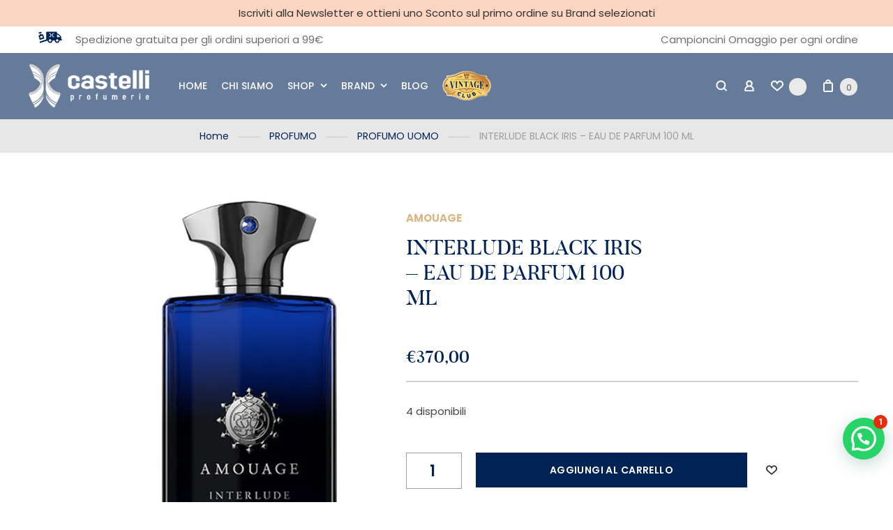

--- FILE ---
content_type: text/html; charset=UTF-8
request_url: https://www.profumeriecastelli.com/product/interlude-black-iris-eau-de-parfum-100-ml/
body_size: 49543
content:
<!DOCTYPE html>
<html lang="it-IT">

<head>
	<meta charset="UTF-8">
	<meta name="viewport" content="width=device-width, initial-scale=1, maximum-scale=1.0, user-scalable=no">
	<link rel="profile" href="http://gmpg.org/xfn/11">
	<link rel="pingback" href="https://www.profumeriecastelli.com/xmlrpc.php">
	<meta name="google-site-verification" content="TWGd-1Wt9bbMltPj_UySVMU9uZuwQtRAhoKU16Jjs6k">
	<meta name="facebook-domain-verification" content="g6zuzmvq9f5tvi01z40fc51guaohqf" />
	<meta name="google-site-verification" content="o47c7v3UVzBhdAQsJr4PpsCoHggLBF-uC75qwHBbvHc" />
	<script>
		// Initialize the data layer for Google Tag Manager (this should mandatorily be done before the Cookie Solution is loaded)
		window.dataLayer = window.dataLayer || [];
		function gtag() {
			dataLayer.push(arguments);
		}
		// Default consent mode is "denied" for both ads and analytics as well as the optional types, but delay for 2 seconds until the Cookie Solution is loaded
		gtag("consent", "default", {
			ad_storage: "denied",
			analytics_storage: "denied",
			functionality_storage: "denied", // optional
			personalization_storage: "denied", // optional
			security_storage: "denied", // optional
			wait_for_update: 2000 // milliseconds
		});
		// Improve ad click measurement quality (optional)
		gtag('set', 'url_passthrough', true);
		// Further redact your ads data (optional)
		gtag("set", "ads_data_redaction", true);
	</script>
	<meta name='robots' content='index, follow, max-image-preview:large, max-snippet:-1, max-video-preview:-1' />
	<style>img:is([sizes="auto" i], [sizes^="auto," i]) { contain-intrinsic-size: 3000px 1500px }</style>
	
<!-- Google Tag Manager for WordPress by gtm4wp.com -->
<script data-cfasync="false" data-pagespeed-no-defer>
	var gtm4wp_datalayer_name = "dataLayer";
	var dataLayer = dataLayer || [];
	const gtm4wp_use_sku_instead = false;
	const gtm4wp_currency = 'EUR';
	const gtm4wp_product_per_impression = 10;
	const gtm4wp_clear_ecommerce = false;
	const gtm4wp_datalayer_max_timeout = 2000;
</script>
<!-- End Google Tag Manager for WordPress by gtm4wp.com -->  <script>
  (function() {
    var KEY = 'popupCastelliVisto';

    // Se già visto, aggiunge una classe per nascondere subito ogni popup
    if (localStorage.getItem(KEY)) {
      document.documentElement.classList.add('popup-seen');
    }

    // Segna come visto e nasconde subito anche nell'attuale pagina
    function markSeen() {
      if (!localStorage.getItem(KEY)) {
        localStorage.setItem(KEY, '1');
      }
      document.documentElement.classList.add('popup-seen');
    }

    // Delego i click: funziona anche se il close viene creato dopo
    document.addEventListener('click', function(e) {
      var t = e.target;

      // Chiudi con "X" (diversi temi usano classi diverse)
      if (t.closest('[class^="sgpb-popup-close-button"], .sgpb-popup-close, .sgpb-close')) {
        markSeen();
      }

      // Click sull'overlay (se è abilitato a chiudere)
      if (t.closest('.sgpb-popup-overlay')) {
        markSeen();
      }
    }, true);

    // Tasto ESC per chiudere
    document.addEventListener('keydown', function(e) {
      if (e.key === 'Escape') markSeen();
    });
  })();
  </script>

  <style>
    /* Se già visto, nascondi wrapper e overlay del Popup Builder */
    .popup-seen .sgpb-popup-dialog-main-div-wrapper,
    .popup-seen .sgpb-popup-overlay {
      display: none !important;
      visibility: hidden !important;
      opacity: 0 !important;
    }
  </style>

	<!-- This site is optimized with the Yoast SEO plugin v24.5 - https://yoast.com/wordpress/plugins/seo/ -->
	<title>Amouage - Interlude Black Iris EDP 100ml | Profumeriecastelli.com</title>
	<meta name="description" content="Acquista online Amouage - Interlude Black Iris Eau de Parfum 100ml al miglior prezzo. Scopri caratteristiche, recensioni e offerte. Spedizioni rapide in tutta Italia e Campioncini Omaggio. Puoi pagare anche a rate." />
	<link rel="canonical" href="https://www.profumeriecastelli.com/product/interlude-black-iris-eau-de-parfum-100-ml/" />
	<meta property="og:locale" content="it_IT" />
	<meta property="og:type" content="article" />
	<meta property="og:title" content="Amouage - Interlude Black Iris EDP 100ml | Profumeriecastelli.com" />
	<meta property="og:description" content="Acquista online Amouage - Interlude Black Iris Eau de Parfum 100ml al miglior prezzo. Scopri caratteristiche, recensioni e offerte. Spedizioni rapide in tutta Italia e Campioncini Omaggio. Puoi pagare anche a rate." />
	<meta property="og:url" content="https://www.profumeriecastelli.com/product/interlude-black-iris-eau-de-parfum-100-ml/" />
	<meta property="og:site_name" content="Profumeria Castelli" />
	<meta property="article:modified_time" content="2026-01-24T11:09:58+00:00" />
	<meta property="og:image" content="https://www.profumeriecastelli.com/wp-content/uploads/2023/10/interlude-black-iris-eau-de-parfum-100-ml-AMU-EDP100INBL.jpg" />
	<meta property="og:image:width" content="700" />
	<meta property="og:image:height" content="700" />
	<meta property="og:image:type" content="image/jpeg" />
	<meta name="twitter:label1" content="Tempo di lettura stimato" />
	<meta name="twitter:data1" content="1 minuto" />
	<!-- / Yoast SEO plugin. -->


<link rel='dns-prefetch' href='//www.google.com' />
<link rel='dns-prefetch' href='//fonts.googleapis.com' />
<link rel="alternate" type="application/rss+xml" title="Profumeria Castelli &raquo; Feed" href="https://www.profumeriecastelli.com/feed/" />
<link rel="alternate" type="application/rss+xml" title="Profumeria Castelli &raquo; Feed dei commenti" href="https://www.profumeriecastelli.com/comments/feed/" />
<link rel='stylesheet' id='mec-select2-style-css' href='https://www.profumeriecastelli.com/wp-content/plugins/modern-events-calendar-lite/assets/packages/select2/select2.min.css?ver=7.19.0' type='text/css' media='all' />
<link rel='stylesheet' id='mec-font-icons-css' href='https://www.profumeriecastelli.com/wp-content/plugins/modern-events-calendar-lite/assets/css/iconfonts.css?ver=7.19.0' type='text/css' media='all' />
<link rel='stylesheet' id='mec-frontend-style-css' href='https://www.profumeriecastelli.com/wp-content/plugins/modern-events-calendar-lite/assets/css/frontend.min.css?ver=7.19.0' type='text/css' media='all' />
<link rel='stylesheet' id='mec-tooltip-style-css' href='https://www.profumeriecastelli.com/wp-content/plugins/modern-events-calendar-lite/assets/packages/tooltip/tooltip.css?ver=7.19.0' type='text/css' media='all' />
<link rel='stylesheet' id='mec-tooltip-shadow-style-css' href='https://www.profumeriecastelli.com/wp-content/plugins/modern-events-calendar-lite/assets/packages/tooltip/tooltipster-sideTip-shadow.min.css?ver=7.19.0' type='text/css' media='all' />
<link rel='stylesheet' id='featherlight-css' href='https://www.profumeriecastelli.com/wp-content/plugins/modern-events-calendar-lite/assets/packages/featherlight/featherlight.css?ver=7.19.0' type='text/css' media='all' />
<link rel='stylesheet' id='mec-google-fonts-css' href='//fonts.googleapis.com/css?family=Montserrat%3A400%2C700%7CRoboto%3A100%2C300%2C400%2C700&#038;ver=7.19.0' type='text/css' media='all' />
<link rel='stylesheet' id='mec-lity-style-css' href='https://www.profumeriecastelli.com/wp-content/plugins/modern-events-calendar-lite/assets/packages/lity/lity.min.css?ver=7.19.0' type='text/css' media='all' />
<link rel='stylesheet' id='mec-general-calendar-style-css' href='https://www.profumeriecastelli.com/wp-content/plugins/modern-events-calendar-lite/assets/css/mec-general-calendar.css?ver=7.19.0' type='text/css' media='all' />
<link rel='stylesheet' id='wp-block-library-css' href='https://www.profumeriecastelli.com/wp-includes/css/dist/block-library/style.min.css?ver=6.7.4' type='text/css' media='all' />
<style id='joinchat-button-style-inline-css' type='text/css'>
.wp-block-joinchat-button{border:none!important;text-align:center}.wp-block-joinchat-button figure{display:table;margin:0 auto;padding:0}.wp-block-joinchat-button figcaption{font:normal normal 400 .6em/2em var(--wp--preset--font-family--system-font,sans-serif);margin:0;padding:0}.wp-block-joinchat-button .joinchat-button__qr{background-color:#fff;border:6px solid #25d366;border-radius:30px;box-sizing:content-box;display:block;height:200px;margin:auto;overflow:hidden;padding:10px;width:200px}.wp-block-joinchat-button .joinchat-button__qr canvas,.wp-block-joinchat-button .joinchat-button__qr img{display:block;margin:auto}.wp-block-joinchat-button .joinchat-button__link{align-items:center;background-color:#25d366;border:6px solid #25d366;border-radius:30px;display:inline-flex;flex-flow:row nowrap;justify-content:center;line-height:1.25em;margin:0 auto;text-decoration:none}.wp-block-joinchat-button .joinchat-button__link:before{background:transparent var(--joinchat-ico) no-repeat center;background-size:100%;content:"";display:block;height:1.5em;margin:-.75em .75em -.75em 0;width:1.5em}.wp-block-joinchat-button figure+.joinchat-button__link{margin-top:10px}@media (orientation:landscape)and (min-height:481px),(orientation:portrait)and (min-width:481px){.wp-block-joinchat-button.joinchat-button--qr-only figure+.joinchat-button__link{display:none}}@media (max-width:480px),(orientation:landscape)and (max-height:480px){.wp-block-joinchat-button figure{display:none}}

</style>
<style id='classic-theme-styles-inline-css' type='text/css'>
/*! This file is auto-generated */
.wp-block-button__link{color:#fff;background-color:#32373c;border-radius:9999px;box-shadow:none;text-decoration:none;padding:calc(.667em + 2px) calc(1.333em + 2px);font-size:1.125em}.wp-block-file__button{background:#32373c;color:#fff;text-decoration:none}
</style>
<style id='global-styles-inline-css' type='text/css'>
:root{--wp--preset--aspect-ratio--square: 1;--wp--preset--aspect-ratio--4-3: 4/3;--wp--preset--aspect-ratio--3-4: 3/4;--wp--preset--aspect-ratio--3-2: 3/2;--wp--preset--aspect-ratio--2-3: 2/3;--wp--preset--aspect-ratio--16-9: 16/9;--wp--preset--aspect-ratio--9-16: 9/16;--wp--preset--color--black: #000000;--wp--preset--color--cyan-bluish-gray: #abb8c3;--wp--preset--color--white: #ffffff;--wp--preset--color--pale-pink: #f78da7;--wp--preset--color--vivid-red: #cf2e2e;--wp--preset--color--luminous-vivid-orange: #ff6900;--wp--preset--color--luminous-vivid-amber: #fcb900;--wp--preset--color--light-green-cyan: #7bdcb5;--wp--preset--color--vivid-green-cyan: #00d084;--wp--preset--color--pale-cyan-blue: #8ed1fc;--wp--preset--color--vivid-cyan-blue: #0693e3;--wp--preset--color--vivid-purple: #9b51e0;--wp--preset--gradient--vivid-cyan-blue-to-vivid-purple: linear-gradient(135deg,rgba(6,147,227,1) 0%,rgb(155,81,224) 100%);--wp--preset--gradient--light-green-cyan-to-vivid-green-cyan: linear-gradient(135deg,rgb(122,220,180) 0%,rgb(0,208,130) 100%);--wp--preset--gradient--luminous-vivid-amber-to-luminous-vivid-orange: linear-gradient(135deg,rgba(252,185,0,1) 0%,rgba(255,105,0,1) 100%);--wp--preset--gradient--luminous-vivid-orange-to-vivid-red: linear-gradient(135deg,rgba(255,105,0,1) 0%,rgb(207,46,46) 100%);--wp--preset--gradient--very-light-gray-to-cyan-bluish-gray: linear-gradient(135deg,rgb(238,238,238) 0%,rgb(169,184,195) 100%);--wp--preset--gradient--cool-to-warm-spectrum: linear-gradient(135deg,rgb(74,234,220) 0%,rgb(151,120,209) 20%,rgb(207,42,186) 40%,rgb(238,44,130) 60%,rgb(251,105,98) 80%,rgb(254,248,76) 100%);--wp--preset--gradient--blush-light-purple: linear-gradient(135deg,rgb(255,206,236) 0%,rgb(152,150,240) 100%);--wp--preset--gradient--blush-bordeaux: linear-gradient(135deg,rgb(254,205,165) 0%,rgb(254,45,45) 50%,rgb(107,0,62) 100%);--wp--preset--gradient--luminous-dusk: linear-gradient(135deg,rgb(255,203,112) 0%,rgb(199,81,192) 50%,rgb(65,88,208) 100%);--wp--preset--gradient--pale-ocean: linear-gradient(135deg,rgb(255,245,203) 0%,rgb(182,227,212) 50%,rgb(51,167,181) 100%);--wp--preset--gradient--electric-grass: linear-gradient(135deg,rgb(202,248,128) 0%,rgb(113,206,126) 100%);--wp--preset--gradient--midnight: linear-gradient(135deg,rgb(2,3,129) 0%,rgb(40,116,252) 100%);--wp--preset--font-size--small: 13px;--wp--preset--font-size--medium: 20px;--wp--preset--font-size--large: 36px;--wp--preset--font-size--x-large: 42px;--wp--preset--font-family--inter: "Inter", sans-serif;--wp--preset--font-family--cardo: Cardo;--wp--preset--spacing--20: 0.44rem;--wp--preset--spacing--30: 0.67rem;--wp--preset--spacing--40: 1rem;--wp--preset--spacing--50: 1.5rem;--wp--preset--spacing--60: 2.25rem;--wp--preset--spacing--70: 3.38rem;--wp--preset--spacing--80: 5.06rem;--wp--preset--shadow--natural: 6px 6px 9px rgba(0, 0, 0, 0.2);--wp--preset--shadow--deep: 12px 12px 50px rgba(0, 0, 0, 0.4);--wp--preset--shadow--sharp: 6px 6px 0px rgba(0, 0, 0, 0.2);--wp--preset--shadow--outlined: 6px 6px 0px -3px rgba(255, 255, 255, 1), 6px 6px rgba(0, 0, 0, 1);--wp--preset--shadow--crisp: 6px 6px 0px rgba(0, 0, 0, 1);}:where(.is-layout-flex){gap: 0.5em;}:where(.is-layout-grid){gap: 0.5em;}body .is-layout-flex{display: flex;}.is-layout-flex{flex-wrap: wrap;align-items: center;}.is-layout-flex > :is(*, div){margin: 0;}body .is-layout-grid{display: grid;}.is-layout-grid > :is(*, div){margin: 0;}:where(.wp-block-columns.is-layout-flex){gap: 2em;}:where(.wp-block-columns.is-layout-grid){gap: 2em;}:where(.wp-block-post-template.is-layout-flex){gap: 1.25em;}:where(.wp-block-post-template.is-layout-grid){gap: 1.25em;}.has-black-color{color: var(--wp--preset--color--black) !important;}.has-cyan-bluish-gray-color{color: var(--wp--preset--color--cyan-bluish-gray) !important;}.has-white-color{color: var(--wp--preset--color--white) !important;}.has-pale-pink-color{color: var(--wp--preset--color--pale-pink) !important;}.has-vivid-red-color{color: var(--wp--preset--color--vivid-red) !important;}.has-luminous-vivid-orange-color{color: var(--wp--preset--color--luminous-vivid-orange) !important;}.has-luminous-vivid-amber-color{color: var(--wp--preset--color--luminous-vivid-amber) !important;}.has-light-green-cyan-color{color: var(--wp--preset--color--light-green-cyan) !important;}.has-vivid-green-cyan-color{color: var(--wp--preset--color--vivid-green-cyan) !important;}.has-pale-cyan-blue-color{color: var(--wp--preset--color--pale-cyan-blue) !important;}.has-vivid-cyan-blue-color{color: var(--wp--preset--color--vivid-cyan-blue) !important;}.has-vivid-purple-color{color: var(--wp--preset--color--vivid-purple) !important;}.has-black-background-color{background-color: var(--wp--preset--color--black) !important;}.has-cyan-bluish-gray-background-color{background-color: var(--wp--preset--color--cyan-bluish-gray) !important;}.has-white-background-color{background-color: var(--wp--preset--color--white) !important;}.has-pale-pink-background-color{background-color: var(--wp--preset--color--pale-pink) !important;}.has-vivid-red-background-color{background-color: var(--wp--preset--color--vivid-red) !important;}.has-luminous-vivid-orange-background-color{background-color: var(--wp--preset--color--luminous-vivid-orange) !important;}.has-luminous-vivid-amber-background-color{background-color: var(--wp--preset--color--luminous-vivid-amber) !important;}.has-light-green-cyan-background-color{background-color: var(--wp--preset--color--light-green-cyan) !important;}.has-vivid-green-cyan-background-color{background-color: var(--wp--preset--color--vivid-green-cyan) !important;}.has-pale-cyan-blue-background-color{background-color: var(--wp--preset--color--pale-cyan-blue) !important;}.has-vivid-cyan-blue-background-color{background-color: var(--wp--preset--color--vivid-cyan-blue) !important;}.has-vivid-purple-background-color{background-color: var(--wp--preset--color--vivid-purple) !important;}.has-black-border-color{border-color: var(--wp--preset--color--black) !important;}.has-cyan-bluish-gray-border-color{border-color: var(--wp--preset--color--cyan-bluish-gray) !important;}.has-white-border-color{border-color: var(--wp--preset--color--white) !important;}.has-pale-pink-border-color{border-color: var(--wp--preset--color--pale-pink) !important;}.has-vivid-red-border-color{border-color: var(--wp--preset--color--vivid-red) !important;}.has-luminous-vivid-orange-border-color{border-color: var(--wp--preset--color--luminous-vivid-orange) !important;}.has-luminous-vivid-amber-border-color{border-color: var(--wp--preset--color--luminous-vivid-amber) !important;}.has-light-green-cyan-border-color{border-color: var(--wp--preset--color--light-green-cyan) !important;}.has-vivid-green-cyan-border-color{border-color: var(--wp--preset--color--vivid-green-cyan) !important;}.has-pale-cyan-blue-border-color{border-color: var(--wp--preset--color--pale-cyan-blue) !important;}.has-vivid-cyan-blue-border-color{border-color: var(--wp--preset--color--vivid-cyan-blue) !important;}.has-vivid-purple-border-color{border-color: var(--wp--preset--color--vivid-purple) !important;}.has-vivid-cyan-blue-to-vivid-purple-gradient-background{background: var(--wp--preset--gradient--vivid-cyan-blue-to-vivid-purple) !important;}.has-light-green-cyan-to-vivid-green-cyan-gradient-background{background: var(--wp--preset--gradient--light-green-cyan-to-vivid-green-cyan) !important;}.has-luminous-vivid-amber-to-luminous-vivid-orange-gradient-background{background: var(--wp--preset--gradient--luminous-vivid-amber-to-luminous-vivid-orange) !important;}.has-luminous-vivid-orange-to-vivid-red-gradient-background{background: var(--wp--preset--gradient--luminous-vivid-orange-to-vivid-red) !important;}.has-very-light-gray-to-cyan-bluish-gray-gradient-background{background: var(--wp--preset--gradient--very-light-gray-to-cyan-bluish-gray) !important;}.has-cool-to-warm-spectrum-gradient-background{background: var(--wp--preset--gradient--cool-to-warm-spectrum) !important;}.has-blush-light-purple-gradient-background{background: var(--wp--preset--gradient--blush-light-purple) !important;}.has-blush-bordeaux-gradient-background{background: var(--wp--preset--gradient--blush-bordeaux) !important;}.has-luminous-dusk-gradient-background{background: var(--wp--preset--gradient--luminous-dusk) !important;}.has-pale-ocean-gradient-background{background: var(--wp--preset--gradient--pale-ocean) !important;}.has-electric-grass-gradient-background{background: var(--wp--preset--gradient--electric-grass) !important;}.has-midnight-gradient-background{background: var(--wp--preset--gradient--midnight) !important;}.has-small-font-size{font-size: var(--wp--preset--font-size--small) !important;}.has-medium-font-size{font-size: var(--wp--preset--font-size--medium) !important;}.has-large-font-size{font-size: var(--wp--preset--font-size--large) !important;}.has-x-large-font-size{font-size: var(--wp--preset--font-size--x-large) !important;}
:where(.wp-block-post-template.is-layout-flex){gap: 1.25em;}:where(.wp-block-post-template.is-layout-grid){gap: 1.25em;}
:where(.wp-block-columns.is-layout-flex){gap: 2em;}:where(.wp-block-columns.is-layout-grid){gap: 2em;}
:root :where(.wp-block-pullquote){font-size: 1.5em;line-height: 1.6;}
</style>
<link rel='stylesheet' id='contact-form-7-css' href='https://www.profumeriecastelli.com/wp-content/plugins/contact-form-7/includes/css/styles.css?ver=6.0.4' type='text/css' media='all' />
<link rel='stylesheet' id='searchandfilter-css' href='https://www.profumeriecastelli.com/wp-content/plugins/search-filter/style.css?ver=1' type='text/css' media='all' />
<link rel='stylesheet' id='photoswipe-css' href='https://www.profumeriecastelli.com/wp-content/plugins/woocommerce/assets/css/photoswipe/photoswipe.min.css?ver=9.6.3' type='text/css' media='all' />
<link rel='stylesheet' id='photoswipe-default-skin-css' href='https://www.profumeriecastelli.com/wp-content/plugins/woocommerce/assets/css/photoswipe/default-skin/default-skin.min.css?ver=9.6.3' type='text/css' media='all' />
<style id='woocommerce-inline-inline-css' type='text/css'>
.woocommerce form .form-row .required { visibility: visible; }
</style>
<link rel='stylesheet' id='xpay-checkout-css' href='https://www.profumeriecastelli.com/wp-content/plugins/cartasi-x-pay/assets/css/xpay.css?ver=7.4.1' type='text/css' media='all' />
<link rel='stylesheet' id='netsgroup-wc-igfs-css' href='https://www.profumeriecastelli.com/wp-content/plugins/netsgroup-igfs-for-woocommerce/public/css/netsgroup-wc-igfs-public.css?ver=3.1.1' type='text/css' media='all' />
<link rel='stylesheet' id='woo-variation-swatches-css' href='https://www.profumeriecastelli.com/wp-content/plugins/woo-variation-swatches/assets/css/frontend.min.css?ver=1739868768' type='text/css' media='all' />
<style id='woo-variation-swatches-inline-css' type='text/css'>
:root {
--wvs-tick:url("data:image/svg+xml;utf8,%3Csvg filter='drop-shadow(0px 0px 2px rgb(0 0 0 / .8))' xmlns='http://www.w3.org/2000/svg'  viewBox='0 0 30 30'%3E%3Cpath fill='none' stroke='%23ffffff' stroke-linecap='round' stroke-linejoin='round' stroke-width='4' d='M4 16L11 23 27 7'/%3E%3C/svg%3E");

--wvs-cross:url("data:image/svg+xml;utf8,%3Csvg filter='drop-shadow(0px 0px 5px rgb(255 255 255 / .6))' xmlns='http://www.w3.org/2000/svg' width='72px' height='72px' viewBox='0 0 24 24'%3E%3Cpath fill='none' stroke='%23ff0000' stroke-linecap='round' stroke-width='0.6' d='M5 5L19 19M19 5L5 19'/%3E%3C/svg%3E");
--wvs-single-product-item-width:30px;
--wvs-single-product-item-height:30px;
--wvs-single-product-item-font-size:16px}
</style>
<link rel='stylesheet' id='gateway-css' href='https://www.profumeriecastelli.com/wp-content/plugins/woocommerce-paypal-payments/modules/ppcp-button/assets/css/gateway.css?ver=2.9.6' type='text/css' media='all' />
<link rel='stylesheet' id='ywsl_frontend-css' href='https://www.profumeriecastelli.com/wp-content/plugins/yith-woocommerce-social-login-premium/assets/css/frontend.css?ver=1.47.0' type='text/css' media='all' />
<link rel='stylesheet' id='brands-styles-css' href='https://www.profumeriecastelli.com/wp-content/plugins/woocommerce/assets/css/brands.css?ver=9.6.3' type='text/css' media='all' />
<link rel='preload' as='font' type='font/woff2' crossorigin='anonymous' id='tinvwl-webfont-font-css' href='https://www.profumeriecastelli.com/wp-content/plugins/ti-woocommerce-wishlist/assets/fonts/tinvwl-webfont.woff2?ver=xu2uyi'  media='all' />
<link rel='stylesheet' id='tinvwl-webfont-css' href='https://www.profumeriecastelli.com/wp-content/plugins/ti-woocommerce-wishlist/assets/css/webfont.min.css?ver=2.9.2' type='text/css' media='all' />
<link rel='stylesheet' id='tinvwl-css' href='https://www.profumeriecastelli.com/wp-content/plugins/ti-woocommerce-wishlist/assets/css/public.min.css?ver=2.9.2' type='text/css' media='all' />
<link rel='stylesheet' id='5th-avenue-style-css' href='https://www.profumeriecastelli.com/wp-content/themes/5th-avenue/style.min.css?ver=6.7.4' type='text/css' media='all' />
<link rel='stylesheet' id='5th-avenue-child-style-css' href='https://www.profumeriecastelli.com/wp-content/themes/5th-avenue-child/style.css?v=37.2&#038;ver=1.2.5' type='text/css' media='all' />
<link rel='stylesheet' id='pwb-styles-frontend-css' href='https://www.profumeriecastelli.com/wp-content/plugins/perfect-woocommerce-brands/build/frontend/css/style.css?ver=3.4.9' type='text/css' media='all' />
<link rel='stylesheet' id='joinchat-css' href='https://www.profumeriecastelli.com/wp-content/plugins/creame-whatsapp-me/public/css/joinchat.min.css?ver=5.2.1' type='text/css' media='all' />
<style id='joinchat-inline-css' type='text/css'>
.joinchat__button{bottom:41px;right:-8px}@media(max-width:768px){.joinchat__button{bottom:55px;right:0}}
</style>
<link rel='stylesheet' id='av5-core-main-css' href='https://www.profumeriecastelli.com/wp-content/plugins/5th-avenue-core/assets/css/main.min.css?ver=1.0.0' type='text/css' media='all' />
<link rel='stylesheet' id='av5-redux-custom-fonts-css-css' href='https://www.profumeriecastelli.com/wp-content/themes/5th-avenue/assets/css/redux-fonts.min.css?ver=1769261864' type='text/css' media='all' />
<link rel='stylesheet' id='bootstrap-css' href='https://www.profumeriecastelli.com/wp-content/themes/5th-avenue/assets/css/bootstrap.min.css?ver=3.3.7' type='text/css' media='all' />
<link rel='stylesheet' id='av5-icons-css' href='https://www.profumeriecastelli.com/wp-content/themes/5th-avenue/assets/css/5a-icons.min.css?ver=1.2.5' type='text/css' media='all' />
<link rel='stylesheet' id='fontawesome-css' href='https://www.profumeriecastelli.com/wp-content/themes/5th-avenue/assets/css/font-awesome.min.css?ver=1.2.5' type='text/css' media='all' />
<link rel='stylesheet' id='animate.css-css' href='https://www.profumeriecastelli.com/wp-content/themes/5th-avenue/assets/css/animate.min.css?ver=3.5.2' type='text/css' media='all' />
<link rel='stylesheet' id='owl.carousel-css' href='https://www.profumeriecastelli.com/wp-content/themes/5th-avenue/assets/css/owl.carousel.min.css?ver=2.2.1' type='text/css' media='all' />
<link rel='stylesheet' id='av5-main-css' href='https://www.profumeriecastelli.com/wp-content/themes/5th-avenue/assets/css/main.min.css?ver=1.2.5' type='text/css' media='all' />
<link rel='stylesheet' id='av5-shop-css' href='https://www.profumeriecastelli.com/wp-content/themes/5th-avenue/assets/css/woocommerce.min.css?ver=1.2.5' type='text/css' media='all' />
<link rel='stylesheet' id='av5-responsive-css' href='https://www.profumeriecastelli.com/wp-content/themes/5th-avenue/assets/css/responsive.min.css?ver=1.2.5' type='text/css' media='all' />
<link rel='stylesheet' id='redux-google-fonts-lid_av5-css' href='//fonts.googleapis.com/css?family=Arial%2C+sans-serif%3A700%7CPoppins%3A100%2C200%2C300%2C400%2C500%2C600%2C700%2C800%2C900%2C100italic%2C200italic%2C300italic%2C400italic%2C500italic%2C600italic%2C700italic%2C800italic%2C900italic%7CCormorant+Garamond%3A300%2C400%2C500%2C600%2C700%2C300italic%2C400italic%2C500italic%2C600italic%2C700italic&#038;subset=latin&#038;ver=6.7.4' type='text/css' media='all' />
<link rel='stylesheet' id='av5-style-dynamic-css' href='https://www.profumeriecastelli.com/wp-content/uploads/av5-css/styles.css?ver=6.7.4' type='text/css' media='all' />
<link rel='stylesheet' id='cwginstock_frontend_css-css' href='https://www.profumeriecastelli.com/wp-content/plugins/back-in-stock-notifier-for-woocommerce/assets/css/frontend.min.css?ver=5.7.9' type='text/css' media='' />
<link rel='stylesheet' id='cwginstock_bootstrap-css' href='https://www.profumeriecastelli.com/wp-content/plugins/back-in-stock-notifier-for-woocommerce/assets/css/bootstrap.min.css?ver=5.7.9' type='text/css' media='' />
<script type="text/javascript" src="https://www.profumeriecastelli.com/wp-includes/js/jquery/jquery.min.js?ver=3.7.1" id="jquery-core-js"></script>
<script type="text/javascript" src="https://www.profumeriecastelli.com/wp-includes/js/jquery/jquery-migrate.min.js?ver=3.4.1" id="jquery-migrate-js"></script>
<script type="text/javascript" src="https://www.profumeriecastelli.com/wp-content/plugins/recaptcha-woo/js/rcfwc.js?ver=1.0" id="rcfwc-js-js" defer="defer" data-wp-strategy="defer"></script>
<script type="text/javascript" src="https://www.google.com/recaptcha/api.js?explicit&amp;hl=it_IT" id="recaptcha-js" defer="defer" data-wp-strategy="defer"></script>
<script type="text/javascript" src="https://www.profumeriecastelli.com/wp-content/plugins/woocommerce/assets/js/zoom/jquery.zoom.min.js?ver=1.7.21-wc.9.6.3" id="zoom-js" defer="defer" data-wp-strategy="defer"></script>
<script type="text/javascript" src="https://www.profumeriecastelli.com/wp-content/plugins/woocommerce/assets/js/photoswipe/photoswipe.min.js?ver=4.1.1-wc.9.6.3" id="photoswipe-js" defer="defer" data-wp-strategy="defer"></script>
<script type="text/javascript" src="https://www.profumeriecastelli.com/wp-content/plugins/woocommerce/assets/js/photoswipe/photoswipe-ui-default.min.js?ver=4.1.1-wc.9.6.3" id="photoswipe-ui-default-js" defer="defer" data-wp-strategy="defer"></script>
<script type="text/javascript" id="wc-single-product-js-extra">
/* <![CDATA[ */
var wc_single_product_params = {"i18n_required_rating_text":"Seleziona una valutazione","i18n_product_gallery_trigger_text":"Visualizza la galleria di immagini a schermo intero","review_rating_required":"yes","flexslider":{"rtl":false,"animation":"slide","smoothHeight":true,"directionNav":false,"controlNav":"thumbnails","slideshow":false,"animationSpeed":500,"animationLoop":false,"allowOneSlide":false},"zoom_enabled":"1","zoom_options":[],"photoswipe_enabled":"1","photoswipe_options":{"shareEl":false,"closeOnScroll":false,"history":false,"hideAnimationDuration":0,"showAnimationDuration":0},"flexslider_enabled":"1"};
/* ]]> */
</script>
<script type="text/javascript" src="https://www.profumeriecastelli.com/wp-content/plugins/woocommerce/assets/js/frontend/single-product.min.js?ver=9.6.3" id="wc-single-product-js" defer="defer" data-wp-strategy="defer"></script>
<script type="text/javascript" src="https://www.profumeriecastelli.com/wp-content/plugins/woocommerce/assets/js/jquery-blockui/jquery.blockUI.min.js?ver=2.7.0-wc.9.6.3" id="jquery-blockui-js" data-wp-strategy="defer"></script>
<script type="text/javascript" src="https://www.profumeriecastelli.com/wp-content/plugins/woocommerce/assets/js/js-cookie/js.cookie.min.js?ver=2.1.4-wc.9.6.3" id="js-cookie-js" data-wp-strategy="defer"></script>
<script type="text/javascript" id="woocommerce-js-extra">
/* <![CDATA[ */
var woocommerce_params = {"ajax_url":"\/wp-admin\/admin-ajax.php","wc_ajax_url":"\/?wc-ajax=%%endpoint%%"};
/* ]]> */
</script>
<script type="text/javascript" src="https://www.profumeriecastelli.com/wp-content/plugins/woocommerce/assets/js/frontend/woocommerce.min.js?ver=9.6.3" id="woocommerce-js" defer="defer" data-wp-strategy="defer"></script>
<script type="text/javascript" src="https://www.profumeriecastelli.com/wp-content/plugins/cartasi-x-pay/assets/js/xpay.js?ver=7.4.1" id="xpay-checkout-js"></script>
<script type="text/javascript" id="wc-add-to-cart-js-extra">
/* <![CDATA[ */
var wc_add_to_cart_params = {"ajax_url":"\/wp-admin\/admin-ajax.php","wc_ajax_url":"\/?wc-ajax=%%endpoint%%","i18n_view_cart":"Visualizza carrello","cart_url":"https:\/\/www.profumeriecastelli.com\/carrello\/","is_cart":"","cart_redirect_after_add":"no"};
/* ]]> */
</script>
<script type="text/javascript" src="https://www.profumeriecastelli.com/wp-content/plugins/woocommerce/assets/js/frontend/add-to-cart.min.js?ver=9.6.3" id="wc-add-to-cart-js" data-wp-strategy="defer"></script>
<script type="text/javascript" src="https://www.profumeriecastelli.com/wp-content/plugins/js_composer/assets/js/vendors/woocommerce-add-to-cart.js?ver=6.1" id="vc_woocommerce-add-to-cart-js-js"></script>
<script type="text/javascript" src="https://www.profumeriecastelli.com/wp-content/plugins/netsgroup-igfs-for-woocommerce/public/js/netsgroup-wc-igfs-public.js?ver=3.1.1" id="netsgroup-wc-igfs-js"></script>
<script type="text/javascript" id="pw-gift-cards-js-extra">
/* <![CDATA[ */
var pwgc = {"ajaxurl":"\/wp-admin\/admin-ajax.php","denomination_attribute_slug":"gift-card-amount","other_amount_prompt":"Altro importo","reload_key":"pw_gift_card_reload_number","decimal_places":"2","decimal_separator":",","thousand_separator":".","max_message_characters":"500","balance_check_icon":"<i class=\"fas fa-cog fa-spin fa-3x\"><\/i>","allow_multiple_recipients":"no","i18n":{"custom_amount_required_error":"Richiesto","debit_amount_prompt":"Importo da addebitare?","debit_note_prompt":"Nota","min_amount_error":"L'importo minimo \u00e8 &euro;","max_amount_error":"L'importo massimo \u00e8 &euro;","invalid_recipient_error":"Il campo \"a\" deve contenere solo indirizzi email. I seguenti destinatari non assomigliano a validi indirizzi email:","previousMonth":"","nextMonth":"","jan":"Gennaio","feb":"Febbraio","mar":"Marzo","apr":"Aprile","may":"Maggio","jun":"Giugno","jul":"Luglio","aug":"Agosto","sep":"Settembre","oct":"Ottobre","nov":"Novembre","dec":"Dicembre","sun":"Dom","mon":"Lun","tue":"Mar","wed":"Mer","thu":"Gio","fri":"Ven","sat":"Sab","sunday":"Domenica","monday":"Luned\u00ec","tuesday":"Marted\u00ec","wednesday":"Mercoled\u00ec","thursday":"Gioved\u00ec","friday":"Venerd\u00ec","saturday":"Sabato"},"nonces":{"check_balance":"d58a66fd80","debit_balance":"24406de746","apply_gift_card":"ecd5226a7f","remove_card":"69cbde922d"}};
/* ]]> */
</script>
<script src="https://www.profumeriecastelli.com/wp-content/plugins/pw-gift-cards/assets/js/pw-gift-cards.js?ver=1.283" defer="defer" type="text/javascript"></script>
<link rel="https://api.w.org/" href="https://www.profumeriecastelli.com/wp-json/" /><link rel="alternate" title="JSON" type="application/json" href="https://www.profumeriecastelli.com/wp-json/wp/v2/product/100713" /><link rel="EditURI" type="application/rsd+xml" title="RSD" href="https://www.profumeriecastelli.com/xmlrpc.php?rsd" />
<meta name="generator" content="WordPress 6.7.4" />
<meta name="generator" content="WooCommerce 9.6.3" />
<link rel='shortlink' href='https://www.profumeriecastelli.com/?p=100713' />
<link rel="alternate" title="oEmbed (JSON)" type="application/json+oembed" href="https://www.profumeriecastelli.com/wp-json/oembed/1.0/embed?url=https%3A%2F%2Fwww.profumeriecastelli.com%2Fproduct%2Finterlude-black-iris-eau-de-parfum-100-ml%2F" />
<link rel="alternate" title="oEmbed (XML)" type="text/xml+oembed" href="https://www.profumeriecastelli.com/wp-json/oembed/1.0/embed?url=https%3A%2F%2Fwww.profumeriecastelli.com%2Fproduct%2Finterlude-black-iris-eau-de-parfum-100-ml%2F&#038;format=xml" />
<meta name="generator" content="Redux 4.4.17" />
<!-- This website runs the Product Feed PRO for WooCommerce by AdTribes.io plugin - version 13.4.3 -->
<script src="https://www.profumeriecastelli.com/wp-content/plugins/cartasi-x-pay/assets/js/pagodil-sticker.min.js?v=7.4.1"></script><style>.pagodil-sticker-container { display: inline-block; margin-bottom: 60px; } </style>
<!-- Google Tag Manager for WordPress by gtm4wp.com -->
<!-- GTM Container placement set to automatic -->
<script data-cfasync="false" data-pagespeed-no-defer>
	var dataLayer_content = {"pagePostType":"product","pagePostType2":"single-product","pagePostAuthor":"Castelli","customerTotalOrders":0,"customerTotalOrderValue":0,"customerFirstName":"","customerLastName":"","customerBillingFirstName":"","customerBillingLastName":"","customerBillingCompany":"","customerBillingAddress1":"","customerBillingAddress2":"","customerBillingCity":"","customerBillingState":"","customerBillingPostcode":"","customerBillingCountry":"","customerBillingEmail":"","customerBillingEmailHash":"","customerBillingPhone":"","customerShippingFirstName":"","customerShippingLastName":"","customerShippingCompany":"","customerShippingAddress1":"","customerShippingAddress2":"","customerShippingCity":"","customerShippingState":"","customerShippingPostcode":"","customerShippingCountry":"","cartContent":{"totals":{"applied_coupons":[],"discount_total":0,"subtotal":0,"total":0},"items":[]},"productRatingCounts":[],"productAverageRating":0,"productReviewCount":0,"productType":"simple","productIsVariable":0};
	dataLayer.push( dataLayer_content );
</script>
<script data-cfasync="false" data-pagespeed-no-defer>
(function(w,d,s,l,i){w[l]=w[l]||[];w[l].push({'gtm.start':
new Date().getTime(),event:'gtm.js'});var f=d.getElementsByTagName(s)[0],
j=d.createElement(s),dl=l!='dataLayer'?'&l='+l:'';j.async=true;j.src=
'//www.googletagmanager.com/gtm.js?id='+i+dl;f.parentNode.insertBefore(j,f);
})(window,document,'script','dataLayer','GTM-5MH4P94');
</script>
<!-- End Google Tag Manager for WordPress by gtm4wp.com --><meta property="product:retailer_item_id" content="701666410218"/>	<noscript><style>.woocommerce-product-gallery{ opacity: 1 !important; }</style></noscript>
	<meta name="generator" content="Powered by WPBakery Page Builder - drag and drop page builder for WordPress."/>
<meta name="generator" content="Powered by Slider Revolution 6.7.14 - responsive, Mobile-Friendly Slider Plugin for WordPress with comfortable drag and drop interface." />
<style class='wp-fonts-local' type='text/css'>
@font-face{font-family:Inter;font-style:normal;font-weight:300 900;font-display:fallback;src:url('https://www.profumeriecastelli.com/wp-content/plugins/woocommerce/assets/fonts/Inter-VariableFont_slnt,wght.woff2') format('woff2');font-stretch:normal;}
@font-face{font-family:Cardo;font-style:normal;font-weight:400;font-display:fallback;src:url('https://www.profumeriecastelli.com/wp-content/plugins/woocommerce/assets/fonts/cardo_normal_400.woff2') format('woff2');}
</style>
<link rel="icon" href="https://www.profumeriecastelli.com/wp-content/uploads/2024/05/cropped-Castelli-Favicon-512x512-1-32x32.png" sizes="32x32" />
<link rel="icon" href="https://www.profumeriecastelli.com/wp-content/uploads/2024/05/cropped-Castelli-Favicon-512x512-1-192x192.png" sizes="192x192" />
<link rel="apple-touch-icon" href="https://www.profumeriecastelli.com/wp-content/uploads/2024/05/cropped-Castelli-Favicon-512x512-1-180x180.png" />
<meta name="msapplication-TileImage" content="https://www.profumeriecastelli.com/wp-content/uploads/2024/05/cropped-Castelli-Favicon-512x512-1-270x270.png" />
<script>function setREVStartSize(e){
			//window.requestAnimationFrame(function() {
				window.RSIW = window.RSIW===undefined ? window.innerWidth : window.RSIW;
				window.RSIH = window.RSIH===undefined ? window.innerHeight : window.RSIH;
				try {
					var pw = document.getElementById(e.c).parentNode.offsetWidth,
						newh;
					pw = pw===0 || isNaN(pw) || (e.l=="fullwidth" || e.layout=="fullwidth") ? window.RSIW : pw;
					e.tabw = e.tabw===undefined ? 0 : parseInt(e.tabw);
					e.thumbw = e.thumbw===undefined ? 0 : parseInt(e.thumbw);
					e.tabh = e.tabh===undefined ? 0 : parseInt(e.tabh);
					e.thumbh = e.thumbh===undefined ? 0 : parseInt(e.thumbh);
					e.tabhide = e.tabhide===undefined ? 0 : parseInt(e.tabhide);
					e.thumbhide = e.thumbhide===undefined ? 0 : parseInt(e.thumbhide);
					e.mh = e.mh===undefined || e.mh=="" || e.mh==="auto" ? 0 : parseInt(e.mh,0);
					if(e.layout==="fullscreen" || e.l==="fullscreen")
						newh = Math.max(e.mh,window.RSIH);
					else{
						e.gw = Array.isArray(e.gw) ? e.gw : [e.gw];
						for (var i in e.rl) if (e.gw[i]===undefined || e.gw[i]===0) e.gw[i] = e.gw[i-1];
						e.gh = e.el===undefined || e.el==="" || (Array.isArray(e.el) && e.el.length==0)? e.gh : e.el;
						e.gh = Array.isArray(e.gh) ? e.gh : [e.gh];
						for (var i in e.rl) if (e.gh[i]===undefined || e.gh[i]===0) e.gh[i] = e.gh[i-1];
											
						var nl = new Array(e.rl.length),
							ix = 0,
							sl;
						e.tabw = e.tabhide>=pw ? 0 : e.tabw;
						e.thumbw = e.thumbhide>=pw ? 0 : e.thumbw;
						e.tabh = e.tabhide>=pw ? 0 : e.tabh;
						e.thumbh = e.thumbhide>=pw ? 0 : e.thumbh;
						for (var i in e.rl) nl[i] = e.rl[i]<window.RSIW ? 0 : e.rl[i];
						sl = nl[0];
						for (var i in nl) if (sl>nl[i] && nl[i]>0) { sl = nl[i]; ix=i;}
						var m = pw>(e.gw[ix]+e.tabw+e.thumbw) ? 1 : (pw-(e.tabw+e.thumbw)) / (e.gw[ix]);
						newh =  (e.gh[ix] * m) + (e.tabh + e.thumbh);
					}
					var el = document.getElementById(e.c);
					if (el!==null && el) el.style.height = newh+"px";
					el = document.getElementById(e.c+"_wrapper");
					if (el!==null && el) {
						el.style.height = newh+"px";
						el.style.display = "block";
					}
				} catch(e){
					console.log("Failure at Presize of Slider:" + e)
				}
			//});
		  };</script>
<noscript><style> .wpb_animate_when_almost_visible { opacity: 1; }</style></noscript><style>:root,::before,::after{--mec-color-skin: #002255;--mec-color-skin-rgba-1: rgba(0,34,85,.25);--mec-color-skin-rgba-2: rgba(0,34,85,.5);--mec-color-skin-rgba-3: rgba(0,34,85,.75);--mec-color-skin-rgba-4: rgba(0,34,85,.11);--mec-primary-border-radius: 3px;--mec-secondary-border-radius: 3px;--mec-container-normal-width: 1196px;--mec-container-large-width: 1690px;--mec-fes-main-color: #40d9f1;--mec-fes-main-color-rgba-1: rgba(64, 217, 241, 0.12);--mec-fes-main-color-rgba-2: rgba(64, 217, 241, 0.23);--mec-fes-main-color-rgba-3: rgba(64, 217, 241, 0.03);--mec-fes-main-color-rgba-4: rgba(64, 217, 241, 0.3);--mec-fes-main-color-rgba-5: rgb(64 217 241 / 7%);--mec-fes-main-color-rgba-6: rgba(64, 217, 241, 0.2);--mec-fluent-main-color: #ade7ff;--mec-fluent-main-color-rgba-1: rgba(173, 231, 255, 0.3);--mec-fluent-main-color-rgba-2: rgba(173, 231, 255, 0.8);--mec-fluent-main-color-rgba-3: rgba(173, 231, 255, 0.1);--mec-fluent-main-color-rgba-4: rgba(173, 231, 255, 0.2);--mec-fluent-main-color-rgba-5: rgba(173, 231, 255, 0.7);--mec-fluent-main-color-rgba-6: rgba(173, 231, 255, 0.7);--mec-fluent-bold-color: #00acf8;--mec-fluent-bg-hover-color: #ebf9ff;--mec-fluent-bg-color: #f5f7f8;--mec-fluent-second-bg-color: #d6eef9;}</style>	<!-- Google Tag Manager -->

	<!--script>(function(w,d,s,l,i){w[l]=w[l]||[];w[l].push({'gtm.start':
new Date().getTime(),event:'gtm.js'});var f=d.getElementsByTagName(s)[0],
j=d.createElement(s),dl=l!='dataLayer'?'&l='+l:'';j.async=true;j.src=
'https://www.googletagmanager.com/gtm.js?id='+i+dl;f.parentNode.insertBefore(j,f);
})(window,document,'script','dataLayer','GTM-5MH4P94');</script-->
	<!-- End Google Tag Manager -->

</head>

<body class="product-template-default single single-product postid-100713 theme-5th-avenue mec-theme-5th-avenue woocommerce woocommerce-page woocommerce-no-js woo-variation-swatches wvs-behavior-blur wvs-theme-5th-avenue-child wvs-show-label wvs-tooltip tinvwl-theme-style layout-full-width mobile-header-canvas-slide mobile-header--tablet-portrait underline-input slideout-simple-menu mini-cart-show-when-added  swatches--style-rounded  links__style--underlined  buttons-secondary__style--underlined  sale-label__style--naked  layout-passepartout--show-always carousel-arrows--inside back-to-top--mobile-hide sb_instagram__header--centered wpb-js-composer js-comp-ver-6.1 vc_responsive"	data-full-header="true"
	data-transparent-header="true">
	<!-- Google Tag Manager (noscript) -->
	<!--noscript><iframe src="https://www.googletagmanager.com/ns.html?id=GTM-5MH4P94"
height="0" width="0" style="display:none;visibility:hidden"></iframe></noscript-->
	<!-- End Google Tag Manager (noscript) -->
	
<!-- GTM Container placement set to automatic -->
<!-- Google Tag Manager (noscript) -->
				<noscript><iframe src="https://www.googletagmanager.com/ns.html?id=GTM-5MH4P94" height="0" width="0" style="display:none;visibility:hidden" aria-hidden="true"></iframe></noscript>
<!-- End Google Tag Manager (noscript) -->

		<div id="page-wrap">

		<header id="header" class="header transparent always-on-top full-header sticky sticky-resized simple-menu sticky-header--shadow-on header__drop-downs--shadow-on menu--arrow-on header_cart_text--circle topline-elements--size-small sticky-topline">
			<div class="sticky-header-filler"></div>

						<div class="header-wrap">
				<div class="topline" style="background:#fad5c2">
					<div class="flex-row container">
						<div class="">
							<div class="nav nav-left ">

																<p><a href="https://www.profumeriecastelli.com/newsletter">Iscriviti alla Newsletter e ottieni uno Sconto sul primo ordine su Brand selezionati</a></p>
							</div>
						</div>

					</div>
				</div>
				<div class="topline">
    <div class="flex-row container">
        <div class="header-left flex-column">
            <div class="nav nav-left ">
                <span>
				<img class="iconcina-topline" src="/wp-content/uploads/2020/07/icona_consegna.svg" alt="Spedizione gratuita per ordini superiori a 99€">
                <span>Spedizione gratuita per gli ordini superiori a 99€</span>
				</span>
            </div>
        </div>
        <div class="header-right flex-column">
            <div class="nav nav-right">
                <span>
                      Campioncini Omaggio per ogni ordine
                </span>
            </div>
        </div>
    </div>
</div>
<div id="masthead" class="header-main">
	<div class="flex-row container">
		<div class="flex-column logo">
	<a rel="home" href="https://www.profumeriecastelli.com">
									<img class="logo" src="https://www.profumeriecastelli.com/wp-content/uploads/2025/12/logo_castelli_profumeria_header.png" alt="Profumeria Castelli" height="90" width="244" />
										<img class="logo retina" src="https://www.profumeriecastelli.com/wp-content/uploads/2025/12/logo_castelli_profumeria_header.png" alt="Profumeria Castelli" height="90" width="244" style="max-height:90px; width:auto;" />
					
					<img class="alt-logo" src="https://www.profumeriecastelli.com/wp-content/uploads/2025/12/logo-castelli-blu-2.webp" alt="Profumeria Castelli" height="87" width="242" />
							<img class="alt-logo retina" src="https://www.profumeriecastelli.com/wp-content/uploads/2025/12/logo-castelli-blu-2.webp" alt="Profumeria Castelli" height="87" width="242" style="max-height:87px; width:auto;" />
		
			</a>
</div>
		<div class="flex-column flex-grow header-left">
			<nav class="nav nav-left main-navigation" id="site-navigation" role="navigation">
								<ul class="nav-menu">
					<li id="menu-item-7902" class="menu-item menu-item-type-post_type menu-item-object-page menu-item-home menu-item-7902"><a href="https://www.profumeriecastelli.com/">HOME</a></li>
<li id="menu-item-139010" class="menu-item menu-item-type-post_type menu-item-object-page menu-item-139010"><a href="https://www.profumeriecastelli.com/chi-siamo/">CHI SIAMO</a></li>
<li id="menu-item-120204" class="menu-item menu-item-type-post_type menu-item-object-page menu-item-has-children current_page_parent menu-item-120204"><a href="https://www.profumeriecastelli.com/negozio/">SHOP</a>
<ul class="sub-menu">
	<li id="menu-item-120720" class="menu-item menu-item-type-taxonomy menu-item-object-product_cat menu-item-120720"><a href="https://www.profumeriecastelli.com/product-category/nuovi-arrivi/">NUOVI ARRIVI</a></li>
	<li id="menu-item-120215" class="menu-item menu-item-type-taxonomy menu-item-object-product_cat current-product-ancestor menu-item-120215"><a href="https://www.profumeriecastelli.com/product-category/profumo/">PROFUMO</a></li>
	<li id="menu-item-120214" class="menu-item menu-item-type-taxonomy menu-item-object-product_cat menu-item-120214"><a href="https://www.profumeriecastelli.com/product-category/profumi-ambiente-candele/">PROFUMI AMBIENTE-CANDELE</a></li>
	<li id="menu-item-120213" class="menu-item menu-item-type-taxonomy menu-item-object-product_cat menu-item-120213"><a href="https://www.profumeriecastelli.com/product-category/make-up/">MAKE UP</a></li>
	<li id="menu-item-120212" class="menu-item menu-item-type-taxonomy menu-item-object-product_cat menu-item-120212"><a href="https://www.profumeriecastelli.com/product-category/gift-card/">GIFT CARD</a></li>
	<li id="menu-item-120211" class="menu-item menu-item-type-taxonomy menu-item-object-product_cat menu-item-120211"><a href="https://www.profumeriecastelli.com/product-category/cosmetica-uomo/">COSMETICA UOMO</a></li>
	<li id="menu-item-120210" class="menu-item menu-item-type-taxonomy menu-item-object-product_cat menu-item-120210"><a href="https://www.profumeriecastelli.com/product-category/cosmetica/">COSMETICA</a></li>
	<li id="menu-item-120209" class="menu-item menu-item-type-taxonomy menu-item-object-product_cat menu-item-120209"><a href="https://www.profumeriecastelli.com/product-category/corpo/">CORPO</a></li>
	<li id="menu-item-120208" class="menu-item menu-item-type-taxonomy menu-item-object-product_cat menu-item-120208"><a href="https://www.profumeriecastelli.com/product-category/cofanetti/">COFANETTI</a></li>
	<li id="menu-item-120207" class="menu-item menu-item-type-taxonomy menu-item-object-product_cat menu-item-120207"><a href="https://www.profumeriecastelli.com/product-category/capelli/">CAPELLI</a></li>
	<li id="menu-item-120206" class="menu-item menu-item-type-taxonomy menu-item-object-product_cat menu-item-120206"><a href="https://www.profumeriecastelli.com/product-category/bijoux/">BIJOUX</a></li>
	<li id="menu-item-120205" class="menu-item menu-item-type-taxonomy menu-item-object-product_cat menu-item-120205"><a href="https://www.profumeriecastelli.com/product-category/accessori/">ACCESSORI</a></li>
</ul>
</li>
<li id="menu-item-7905" class="menu-item menu-item-type-custom menu-item-object-custom menu-item-has-children menu-item-7905 av5-multicolumn-menu av5-fullwidth-menu"><a href="/brand">BRAND</a>
<ul class="sub-menu">
	<li id="menu-item-104277" class="menu-item menu-item-type-taxonomy menu-item-object-pwb-brand menu-item-104277"><a href="https://www.profumeriecastelli.com/brand/4711/">4711</a></li>
	<li id="menu-item-49220" class="menu-item menu-item-type-taxonomy menu-item-object-pwb-brand menu-item-49220"><a href="https://www.profumeriecastelli.com/brand/acampora/">ACAMPORA</a></li>
	<li id="menu-item-33162" class="menu-item menu-item-type-taxonomy menu-item-object-pwb-brand menu-item-33162"><a href="https://www.profumeriecastelli.com/brand/accessori-castelli/">ACCESSORI CASTELLI</a></li>
	<li id="menu-item-80052" class="menu-item menu-item-type-taxonomy menu-item-object-pwb-brand menu-item-80052"><a href="https://www.profumeriecastelli.com/brand/acqua-dellelba/">ACQUA DELL&#8217;ELBA</a></li>
	<li id="menu-item-35417" class="menu-item menu-item-type-taxonomy menu-item-object-pwb-brand menu-item-35417"><a href="https://www.profumeriecastelli.com/brand/acqua-di-parma/">ACQUA DI PARMA</a></li>
	<li id="menu-item-120334" class="menu-item menu-item-type-taxonomy menu-item-object-pwb-brand menu-item-120334"><a href="https://www.profumeriecastelli.com/brand/acqualai/">ACQUALAI</a></li>
	<li id="menu-item-111188" class="menu-item menu-item-type-taxonomy menu-item-object-pwb-brand menu-item-111188"><a href="https://www.profumeriecastelli.com/brand/alex-perfume/">ALEX PERFUME</a></li>
	<li id="menu-item-33163" class="menu-item menu-item-type-taxonomy menu-item-object-pwb-brand current-product-ancestor current-menu-parent current-product-parent menu-item-33163"><a href="https://www.profumeriecastelli.com/brand/amouage/">AMOUAGE</a></li>
	<li id="menu-item-33164" class="menu-item menu-item-type-taxonomy menu-item-object-pwb-brand menu-item-33164"><a href="https://www.profumeriecastelli.com/brand/annick-goutal/">ANNICK GOUTAL</a></li>
	<li id="menu-item-49221" class="menu-item menu-item-type-taxonomy menu-item-object-pwb-brand menu-item-49221"><a href="https://www.profumeriecastelli.com/brand/antica-barbieria-colla/">ANTICA BARBIERIA COLLA</a></li>
	<li id="menu-item-35421" class="menu-item menu-item-type-taxonomy menu-item-object-pwb-brand menu-item-35421"><a href="https://www.profumeriecastelli.com/brand/armani/">ARMANI</a></li>
	<li id="menu-item-35422" class="menu-item menu-item-type-taxonomy menu-item-object-pwb-brand menu-item-35422"><a href="https://www.profumeriecastelli.com/brand/atkinsons/">ATKINSONS</a></li>
	<li id="menu-item-35423" class="menu-item menu-item-type-taxonomy menu-item-object-pwb-brand menu-item-35423"><a href="https://www.profumeriecastelli.com/brand/azzaro/">AZZARO</a></li>
	<li id="menu-item-140068" class="menu-item menu-item-type-taxonomy menu-item-object-pwb-brand menu-item-140068"><a href="https://www.profumeriecastelli.com/brand/babor/">BABOR</a></li>
	<li id="menu-item-35426" class="menu-item menu-item-type-taxonomy menu-item-object-pwb-brand menu-item-35426"><a href="https://www.profumeriecastelli.com/brand/battistoni/">BATTISTONI</a></li>
	<li id="menu-item-104278" class="menu-item menu-item-type-taxonomy menu-item-object-pwb-brand menu-item-104278"><a href="https://www.profumeriecastelli.com/brand/bien-etre/">BIEN ETRE</a></li>
	<li id="menu-item-33165" class="menu-item menu-item-type-taxonomy menu-item-object-pwb-brand menu-item-33165"><a href="https://www.profumeriecastelli.com/brand/bijoux-castelli/">BIJOUX CASTELLI</a></li>
	<li id="menu-item-37810" class="menu-item menu-item-type-taxonomy menu-item-object-pwb-brand menu-item-37810"><a href="https://www.profumeriecastelli.com/brand/bioglea/">BIOGLEA</a></li>
	<li id="menu-item-33166" class="menu-item menu-item-type-taxonomy menu-item-object-pwb-brand menu-item-33166"><a href="https://www.profumeriecastelli.com/brand/bois-1920/">BOIS 1920</a></li>
	<li id="menu-item-53653" class="menu-item menu-item-type-taxonomy menu-item-object-pwb-brand menu-item-53653"><a href="https://www.profumeriecastelli.com/brand/bond-no9/">BOND No9</a></li>
	<li id="menu-item-35427" class="menu-item menu-item-type-taxonomy menu-item-object-pwb-brand menu-item-35427"><a href="https://www.profumeriecastelli.com/brand/bottega-veneta/">BOTTEGA VENETA</a></li>
	<li id="menu-item-33168" class="menu-item menu-item-type-taxonomy menu-item-object-pwb-brand menu-item-33168"><a href="https://www.profumeriecastelli.com/brand/boucheron/">BOUCHERON</a></li>
	<li id="menu-item-110363" class="menu-item menu-item-type-taxonomy menu-item-object-pwb-brand menu-item-110363"><a href="https://www.profumeriecastelli.com/brand/brunello-cucinelli/">BRUNELLO CUCINELLI</a></li>
	<li id="menu-item-35429" class="menu-item menu-item-type-taxonomy menu-item-object-pwb-brand menu-item-35429"><a href="https://www.profumeriecastelli.com/brand/bulgari/">BULGARI</a></li>
	<li id="menu-item-33170" class="menu-item menu-item-type-taxonomy menu-item-object-pwb-brand menu-item-33170"><a href="https://www.profumeriecastelli.com/brand/burberry/">BURBERRY</a></li>
	<li id="menu-item-34434" class="menu-item menu-item-type-taxonomy menu-item-object-pwb-brand menu-item-34434"><a href="https://www.profumeriecastelli.com/brand/by-terry/">BY TERRY</a></li>
	<li id="menu-item-80049" class="menu-item menu-item-type-taxonomy menu-item-object-pwb-brand menu-item-80049"><a href="https://www.profumeriecastelli.com/brand/cacharel/">CACHAREL</a></li>
	<li id="menu-item-33171" class="menu-item menu-item-type-taxonomy menu-item-object-pwb-brand menu-item-33171"><a href="https://www.profumeriecastelli.com/brand/calvin-klein/">CALVIN KLEIN</a></li>
	<li id="menu-item-33172" class="menu-item menu-item-type-taxonomy menu-item-object-pwb-brand menu-item-33172"><a href="https://www.profumeriecastelli.com/brand/carner-barcelona/">CARNER BARCELONA</a></li>
	<li id="menu-item-80048" class="menu-item menu-item-type-taxonomy menu-item-object-pwb-brand menu-item-80048"><a href="https://www.profumeriecastelli.com/brand/carla-fracci/">CARLA FRACCI</a></li>
	<li id="menu-item-35430" class="menu-item menu-item-type-taxonomy menu-item-object-pwb-brand menu-item-35430"><a href="https://www.profumeriecastelli.com/brand/caron-paris/">CARON PARIS</a></li>
	<li id="menu-item-104356" class="menu-item menu-item-type-taxonomy menu-item-object-pwb-brand menu-item-104356"><a href="https://www.profumeriecastelli.com/brand/carolina-herrera/">CAROLINA HERRERA</a></li>
	<li id="menu-item-35431" class="menu-item menu-item-type-taxonomy menu-item-object-pwb-brand menu-item-35431"><a href="https://www.profumeriecastelli.com/brand/cartier/">CARTIER</a></li>
	<li id="menu-item-80047" class="menu-item menu-item-type-taxonomy menu-item-object-pwb-brand menu-item-80047"><a href="https://www.profumeriecastelli.com/brand/carthusia/">CARTHUSIA</a></li>
	<li id="menu-item-58529" class="menu-item menu-item-type-taxonomy menu-item-object-pwb-brand menu-item-58529"><a href="https://www.profumeriecastelli.com/brand/castelli-profumatore-ambiente/">CASTELLI PROFUMATORE AMBIENTE</a></li>
	<li id="menu-item-86372" class="menu-item menu-item-type-taxonomy menu-item-object-pwb-brand menu-item-86372"><a href="https://www.profumeriecastelli.com/brand/castelli-profumieri-in-roma/">CASTELLI PROFUMIERI IN ROMA</a></li>
	<li id="menu-item-95894" class="menu-item menu-item-type-taxonomy menu-item-object-pwb-brand menu-item-95894"><a href="https://www.profumeriecastelli.com/brand/cave/">CAVE</a></li>
	<li id="menu-item-35432" class="menu-item menu-item-type-taxonomy menu-item-object-pwb-brand menu-item-35432"><a href="https://www.profumeriecastelli.com/brand/cbn/">CBN</a></li>
	<li id="menu-item-35433" class="menu-item menu-item-type-taxonomy menu-item-object-pwb-brand menu-item-35433"><a href="https://www.profumeriecastelli.com/brand/cellex-c/">CELLEX-C</a></li>
	<li id="menu-item-33173" class="menu-item menu-item-type-taxonomy menu-item-object-pwb-brand menu-item-33173"><a href="https://www.profumeriecastelli.com/brand/cinq-mondes/">CINQ MONDES</a></li>
	<li id="menu-item-35437" class="menu-item menu-item-type-taxonomy menu-item-object-pwb-brand menu-item-35437"><a href="https://www.profumeriecastelli.com/brand/clinique/">CLINIQUE</a></li>
	<li id="menu-item-33174" class="menu-item menu-item-type-taxonomy menu-item-object-pwb-brand menu-item-33174"><a href="https://www.profumeriecastelli.com/brand/clive-christian/">CLIVE CHRISTIAN</a></li>
	<li id="menu-item-35438" class="menu-item menu-item-type-taxonomy menu-item-object-pwb-brand menu-item-35438"><a href="https://www.profumeriecastelli.com/brand/costume-national/">COSTUME NATIONAL</a></li>
	<li id="menu-item-33175" class="menu-item menu-item-type-taxonomy menu-item-object-pwb-brand menu-item-33175"><a href="https://www.profumeriecastelli.com/brand/creed/">CREED</a></li>
	<li id="menu-item-33176" class="menu-item menu-item-type-taxonomy menu-item-object-pwb-brand menu-item-33176"><a href="https://www.profumeriecastelli.com/brand/culti/">CULTI</a></li>
	<li id="menu-item-33177" class="menu-item menu-item-type-taxonomy menu-item-object-pwb-brand menu-item-33177"><a href="https://www.profumeriecastelli.com/brand/czechspeake/">CZECH&amp;SPEAKE</a></li>
	<li id="menu-item-33178" class="menu-item menu-item-type-taxonomy menu-item-object-pwb-brand menu-item-33178"><a href="https://www.profumeriecastelli.com/brand/danhera/">DANHERA</a></li>
	<li id="menu-item-35440" class="menu-item menu-item-type-taxonomy menu-item-object-pwb-brand menu-item-35440"><a href="https://www.profumeriecastelli.com/brand/david-jourquin/">DAVID JOURQUIN</a></li>
	<li id="menu-item-33179" class="menu-item menu-item-type-taxonomy menu-item-object-pwb-brand menu-item-33179"><a href="https://www.profumeriecastelli.com/brand/davidoff/">DAVIDOFF</a></li>
	<li id="menu-item-53680" class="menu-item menu-item-type-taxonomy menu-item-object-pwb-brand menu-item-53680"><a href="https://www.profumeriecastelli.com/brand/dear-rose/">DEAR ROSE</a></li>
	<li id="menu-item-35441" class="menu-item menu-item-type-taxonomy menu-item-object-pwb-brand menu-item-35441"><a href="https://www.profumeriecastelli.com/brand/decorte/">DECORTE&#8217;</a></li>
	<li id="menu-item-105639" class="menu-item menu-item-type-taxonomy menu-item-object-pwb-brand menu-item-105639"><a href="https://www.profumeriecastelli.com/brand/dolce-gabbana/">DOLCE &amp; GABBANA</a></li>
	<li id="menu-item-71838" class="menu-item menu-item-type-taxonomy menu-item-object-pwb-brand menu-item-71838"><a href="https://www.profumeriecastelli.com/brand/dorabruschi/">DORABRUSCHI</a></li>
	<li id="menu-item-145028" class="menu-item menu-item-type-taxonomy menu-item-object-pwb-brand menu-item-145028"><a href="https://www.profumeriecastelli.com/brand/dr-vranjes-firenze/">DR. VRANJES FIRENZE</a></li>
	<li id="menu-item-37811" class="menu-item menu-item-type-taxonomy menu-item-object-pwb-brand menu-item-37811"><a href="https://www.profumeriecastelli.com/brand/elizabeth-arden/">ELIZABETH ARDEN</a></li>
	<li id="menu-item-33180" class="menu-item menu-item-type-taxonomy menu-item-object-pwb-brand menu-item-33180"><a href="https://www.profumeriecastelli.com/brand/erno-laszlo/">ERNO LASZLO</a></li>
	<li id="menu-item-133370" class="menu-item menu-item-type-taxonomy menu-item-object-pwb-brand menu-item-133370"><a href="https://www.profumeriecastelli.com/brand/essential-professional-make-up/">ESSENTIAL PROFESSIONAL MAKE UP</a></li>
	<li id="menu-item-33181" class="menu-item menu-item-type-taxonomy menu-item-object-pwb-brand menu-item-33181"><a href="https://www.profumeriecastelli.com/brand/estee-lauder/">ESTÈE LAUDER</a></li>
	<li id="menu-item-33182" class="menu-item menu-item-type-taxonomy menu-item-object-pwb-brand menu-item-33182"><a href="https://www.profumeriecastelli.com/brand/etro/">ETRO</a></li>
	<li id="menu-item-33183" class="menu-item menu-item-type-taxonomy menu-item-object-pwb-brand menu-item-33183"><a href="https://www.profumeriecastelli.com/brand/evidens-de-beaute/">EVIDENS DE BEAUTÉ</a></li>
	<li id="menu-item-49216" class="menu-item menu-item-type-taxonomy menu-item-object-pwb-brand menu-item-49216"><a href="https://www.profumeriecastelli.com/brand/fedua/">FEDUA</a></li>
	<li id="menu-item-33184" class="menu-item menu-item-type-taxonomy menu-item-object-pwb-brand menu-item-33184"><a href="https://www.profumeriecastelli.com/brand/floris/">FLORIS</a></li>
	<li id="menu-item-35447" class="menu-item menu-item-type-taxonomy menu-item-object-pwb-brand menu-item-35447"><a href="https://www.profumeriecastelli.com/brand/fragonard/">FRAGONARD</a></li>
	<li id="menu-item-95893" class="menu-item menu-item-type-taxonomy menu-item-object-pwb-brand menu-item-95893"><a href="https://www.profumeriecastelli.com/brand/giardini-di-toscana/">GIARDINI DI TOSCANA</a></li>
	<li id="menu-item-37812" class="menu-item menu-item-type-taxonomy menu-item-object-pwb-brand menu-item-37812"><a href="https://www.profumeriecastelli.com/brand/goccia-nera/">GOCCIA NERA</a></li>
	<li id="menu-item-35448" class="menu-item menu-item-type-taxonomy menu-item-object-pwb-brand menu-item-35448"><a href="https://www.profumeriecastelli.com/brand/gres/">GRES</a></li>
	<li id="menu-item-33185" class="menu-item menu-item-type-taxonomy menu-item-object-pwb-brand menu-item-33185"><a href="https://www.profumeriecastelli.com/brand/grey-flannel/">GREY FLANNEL</a></li>
	<li id="menu-item-68637" class="menu-item menu-item-type-taxonomy menu-item-object-pwb-brand menu-item-68637"><a href="https://www.profumeriecastelli.com/brand/gritti-venetia/">GRITTI VENETIA</a></li>
	<li id="menu-item-104357" class="menu-item menu-item-type-taxonomy menu-item-object-pwb-brand menu-item-104357"><a href="https://www.profumeriecastelli.com/brand/guerlain/">GUERLAIN</a></li>
	<li id="menu-item-80042" class="menu-item menu-item-type-taxonomy menu-item-object-pwb-brand menu-item-80042"><a href="https://www.profumeriecastelli.com/brand/guy-laroche/">GUY LAROCHE</a></li>
	<li id="menu-item-80043" class="menu-item menu-item-type-taxonomy menu-item-object-pwb-brand menu-item-80043"><a href="https://www.profumeriecastelli.com/brand/hair-rituel-by-sisley/">HAIR RITUEL BY SISLEY</a></li>
	<li id="menu-item-35451" class="menu-item menu-item-type-taxonomy menu-item-object-pwb-brand menu-item-35451"><a href="https://www.profumeriecastelli.com/brand/helena-rubinstein/">HELENA RUBINSTEIN</a></li>
	<li id="menu-item-37813" class="menu-item menu-item-type-taxonomy menu-item-object-pwb-brand menu-item-37813"><a href="https://www.profumeriecastelli.com/brand/ingrid-millet/">INGRID MILLET</a></li>
	<li id="menu-item-104358" class="menu-item menu-item-type-taxonomy menu-item-object-pwb-brand menu-item-104358"><a href="https://www.profumeriecastelli.com/brand/issey-miyake/">ISSEY MIYAKE</a></li>
	<li id="menu-item-35454" class="menu-item menu-item-type-taxonomy menu-item-object-pwb-brand menu-item-35454"><a href="https://www.profumeriecastelli.com/brand/janeke/">JANEKE</a></li>
	<li id="menu-item-35455" class="menu-item menu-item-type-taxonomy menu-item-object-pwb-brand menu-item-35455"><a href="https://www.profumeriecastelli.com/brand/jean-charles-brosseau/">JEAN CHARLES BROSSEAU</a></li>
	<li id="menu-item-80041" class="menu-item menu-item-type-taxonomy menu-item-object-pwb-brand menu-item-80041"><a href="https://www.profumeriecastelli.com/brand/jean-desprez/">JEAN DESPREZ</a></li>
	<li id="menu-item-104359" class="menu-item menu-item-type-taxonomy menu-item-object-pwb-brand menu-item-104359"><a href="https://www.profumeriecastelli.com/brand/jean-paul-gautier/">JEAN PAUL GAULTIER</a></li>
	<li id="menu-item-33189" class="menu-item menu-item-type-taxonomy menu-item-object-pwb-brand menu-item-33189"><a href="https://www.profumeriecastelli.com/brand/jimmy-choo/">JIMMY CHOO</a></li>
	<li id="menu-item-33190" class="menu-item menu-item-type-taxonomy menu-item-object-pwb-brand menu-item-33190"><a href="https://www.profumeriecastelli.com/brand/juliette-has-a-gun/">JULIETTE HAS A GUN</a></li>
	<li id="menu-item-142883" class="menu-item menu-item-type-taxonomy menu-item-object-pwb-brand menu-item-142883"><a href="https://www.profumeriecastelli.com/brand/jusbox/">JUSBOX</a></li>
	<li id="menu-item-49218" class="menu-item menu-item-type-taxonomy menu-item-object-pwb-brand menu-item-49218"><a href="https://www.profumeriecastelli.com/brand/juvena/">JUVENA</a></li>
	<li id="menu-item-35457" class="menu-item menu-item-type-taxonomy menu-item-object-pwb-brand menu-item-35457"><a href="https://www.profumeriecastelli.com/brand/karl-lagerfeld/">KARL LAGERFELD</a></li>
	<li id="menu-item-80040" class="menu-item menu-item-type-taxonomy menu-item-object-pwb-brand menu-item-80040"><a href="https://www.profumeriecastelli.com/brand/kajal/">KAJAL</a></li>
	<li id="menu-item-33191" class="menu-item menu-item-type-taxonomy menu-item-object-pwb-brand menu-item-33191"><a href="https://www.profumeriecastelli.com/brand/keiko-mecheri/">KEIKO MECHERI</a></li>
	<li id="menu-item-35458" class="menu-item menu-item-type-taxonomy menu-item-object-pwb-brand menu-item-35458"><a href="https://www.profumeriecastelli.com/brand/kent/">KENT</a></li>
	<li id="menu-item-35459" class="menu-item menu-item-type-taxonomy menu-item-object-pwb-brand menu-item-35459"><a href="https://www.profumeriecastelli.com/brand/koh-i-noor/">KOH I NOOR</a></li>
	<li id="menu-item-35503" class="menu-item menu-item-type-taxonomy menu-item-object-pwb-brand menu-item-35503"><a href="https://www.profumeriecastelli.com/brand/la-mer/">LA MER</a></li>
	<li id="menu-item-35504" class="menu-item menu-item-type-taxonomy menu-item-object-pwb-brand menu-item-35504"><a href="https://www.profumeriecastelli.com/brand/la-prairie/">LA PRAIRIE</a></li>
	<li id="menu-item-33192" class="menu-item menu-item-type-taxonomy menu-item-object-pwb-brand menu-item-33192"><a href="https://www.profumeriecastelli.com/brand/lalique-parfums/">LALIQUE PARFUMS</a></li>
	<li id="menu-item-35461" class="menu-item menu-item-type-taxonomy menu-item-object-pwb-brand menu-item-35461"><a href="https://www.profumeriecastelli.com/brand/lancome/">LANCOME</a></li>
	<li id="menu-item-35462" class="menu-item menu-item-type-taxonomy menu-item-object-pwb-brand menu-item-35462"><a href="https://www.profumeriecastelli.com/brand/lanvin/">LANVIN</a></li>
	<li id="menu-item-53686" class="menu-item menu-item-type-taxonomy menu-item-object-pwb-brand menu-item-53686"><a href="https://www.profumeriecastelli.com/brand/laura-biagiotti/">LAURA BIAGIOTTI</a></li>
	<li id="menu-item-33193" class="menu-item menu-item-type-taxonomy menu-item-object-pwb-brand menu-item-33193"><a href="https://www.profumeriecastelli.com/brand/laurent-mazzone/">LAURENT MAZZONE</a></li>
	<li id="menu-item-35463" class="menu-item menu-item-type-taxonomy menu-item-object-pwb-brand menu-item-35463"><a href="https://www.profumeriecastelli.com/brand/lbf-cosmetics/">LBF COSMETICS</a></li>
	<li id="menu-item-95051" class="menu-item menu-item-type-taxonomy menu-item-object-pwb-brand menu-item-95051"><a href="https://www.profumeriecastelli.com/brand/liolas-cosmetics/">LIOLÀ&#8217;S COSMETICS</a></li>
	<li id="menu-item-33194" class="menu-item menu-item-type-taxonomy menu-item-object-pwb-brand menu-item-33194"><a href="https://www.profumeriecastelli.com/brand/logevy/">LOGEVY</a></li>
	<li id="menu-item-33195" class="menu-item menu-item-type-taxonomy menu-item-object-pwb-brand menu-item-33195"><a href="https://www.profumeriecastelli.com/brand/lorenzo-villoresi/">LORENZO VILLORESI</a></li>
	<li id="menu-item-75777" class="menu-item menu-item-type-taxonomy menu-item-object-pwb-brand menu-item-75777"><a href="https://www.profumeriecastelli.com/brand/lumadea-cosmetici/">LUMADEA COSMETICI</a></li>
	<li id="menu-item-101316" class="menu-item menu-item-type-taxonomy menu-item-object-pwb-brand menu-item-101316"><a href="https://www.profumeriecastelli.com/brand/m-micallef/">M.MICALLEF</a></li>
	<li id="menu-item-33197" class="menu-item menu-item-type-taxonomy menu-item-object-pwb-brand menu-item-33197"><a href="https://www.profumeriecastelli.com/brand/maitre-parfumeur-et-gantier/">MAITRE PARFUMEUR ET GANTIER</a></li>
	<li id="menu-item-104360" class="menu-item menu-item-type-taxonomy menu-item-object-pwb-brand menu-item-104360"><a href="https://www.profumeriecastelli.com/brand/mansfield/">MANSFIELD</a></li>
	<li id="menu-item-80038" class="menu-item menu-item-type-taxonomy menu-item-object-pwb-brand menu-item-80038"><a href="https://www.profumeriecastelli.com/brand/majda-bekkali/">MAJDA BEKKALI</a></li>
	<li id="menu-item-33198" class="menu-item menu-item-type-taxonomy menu-item-object-pwb-brand menu-item-33198"><a href="https://www.profumeriecastelli.com/brand/marc-jacobs/">MARC JACOBS</a></li>
	<li id="menu-item-35464" class="menu-item menu-item-type-taxonomy menu-item-object-pwb-brand menu-item-35464"><a href="https://www.profumeriecastelli.com/brand/mariella/">MARIELLA MARTINATO</a></li>
	<li id="menu-item-33199" class="menu-item menu-item-type-taxonomy menu-item-object-pwb-brand menu-item-33199"><a href="https://www.profumeriecastelli.com/brand/marinella/">MARINELLA</a></li>
	<li id="menu-item-33200" class="menu-item menu-item-type-taxonomy menu-item-object-pwb-brand menu-item-33200"><a href="https://www.profumeriecastelli.com/brand/marlies-moller/">MARLIES MOLLER</a></li>
	<li id="menu-item-35465" class="menu-item menu-item-type-taxonomy menu-item-object-pwb-brand menu-item-35465"><a href="https://www.profumeriecastelli.com/brand/menard/">MENARD</a></li>
	<li id="menu-item-35466" class="menu-item menu-item-type-taxonomy menu-item-object-pwb-brand menu-item-35466"><a href="https://www.profumeriecastelli.com/brand/messina-specchi/">MESSINA SPECCHI</a></li>
	<li id="menu-item-35467" class="menu-item menu-item-type-taxonomy menu-item-object-pwb-brand menu-item-35467"><a href="https://www.profumeriecastelli.com/brand/michael-kors/">MICHAEL KORS</a></li>
	<li id="menu-item-80039" class="menu-item menu-item-type-taxonomy menu-item-object-pwb-brand menu-item-80039"><a href="https://www.profumeriecastelli.com/brand/molinard/">MOLINARD</a></li>
	<li id="menu-item-33201" class="menu-item menu-item-type-taxonomy menu-item-object-pwb-brand menu-item-33201"><a href="https://www.profumeriecastelli.com/brand/molton-brown/">MOLTON BROWN</a></li>
	<li id="menu-item-53684" class="menu-item menu-item-type-taxonomy menu-item-object-pwb-brand menu-item-53684"><a href="https://www.profumeriecastelli.com/brand/mtj-sun/">MTJ SUN</a></li>
	<li id="menu-item-104361" class="menu-item menu-item-type-taxonomy menu-item-object-pwb-brand menu-item-104361"><a href="https://www.profumeriecastelli.com/brand/narciso-rodriguez/">NARCISO RODRIGUEZ</a></li>
	<li id="menu-item-33202" class="menu-item menu-item-type-taxonomy menu-item-object-pwb-brand menu-item-33202"><a href="https://www.profumeriecastelli.com/brand/nasomatto/">NASOMATTO</a></li>
	<li id="menu-item-129966" class="menu-item menu-item-type-taxonomy menu-item-object-pwb-brand menu-item-129966"><a href="https://www.profumeriecastelli.com/brand/neurae/">NEURAE</a></li>
	<li id="menu-item-55047" class="menu-item menu-item-type-taxonomy menu-item-object-pwb-brand menu-item-55047"><a href="https://www.profumeriecastelli.com/brand/nobile-1942/">NOBILE 1942</a></li>
	<li id="menu-item-33203" class="menu-item menu-item-type-taxonomy menu-item-object-pwb-brand menu-item-33203"><a href="https://www.profumeriecastelli.com/brand/odin-new-york/">ODIN NEW YORK</a></li>
	<li id="menu-item-33205" class="menu-item menu-item-type-taxonomy menu-item-object-pwb-brand menu-item-33205"><a href="https://www.profumeriecastelli.com/brand/olaplex/">OLAPLEX</a></li>
	<li id="menu-item-35471" class="menu-item menu-item-type-taxonomy menu-item-object-pwb-brand menu-item-35471"><a href="https://www.profumeriecastelli.com/brand/paco-rabanne/">PACO RABANNE</a></li>
	<li id="menu-item-35472" class="menu-item menu-item-type-taxonomy menu-item-object-pwb-brand menu-item-35472"><a href="https://www.profumeriecastelli.com/brand/paloma-picasso/">PALOMA PICASSO</a></li>
	<li id="menu-item-53688" class="menu-item menu-item-type-taxonomy menu-item-object-pwb-brand menu-item-53688"><a href="https://www.profumeriecastelli.com/brand/panama-1924/">PANAMA 1924</a></li>
	<li id="menu-item-35473" class="menu-item menu-item-type-taxonomy menu-item-object-pwb-brand menu-item-35473"><a href="https://www.profumeriecastelli.com/brand/penhaligons/">PENHALIGON&#8217;S</a></li>
	<li id="menu-item-35474" class="menu-item menu-item-type-taxonomy menu-item-object-pwb-brand menu-item-35474"><a href="https://www.profumeriecastelli.com/brand/prada/">PRADA</a></li>
	<li id="menu-item-35475" class="menu-item menu-item-type-taxonomy menu-item-object-pwb-brand menu-item-35475"><a href="https://www.profumeriecastelli.com/brand/profumi-del-forte/">PROFUMI DEL FORTE</a></li>
	<li id="menu-item-53690" class="menu-item menu-item-type-taxonomy menu-item-object-pwb-brand menu-item-53690"><a href="https://www.profumeriecastelli.com/brand/rallet/">RALLET</a></li>
	<li id="menu-item-35476" class="menu-item menu-item-type-taxonomy menu-item-object-pwb-brand menu-item-35476"><a href="https://www.profumeriecastelli.com/brand/rance/">RANCÈ</a></li>
	<li id="menu-item-33208" class="menu-item menu-item-type-taxonomy menu-item-object-pwb-brand menu-item-33208"><a href="https://www.profumeriecastelli.com/brand/rigaud/">RIGAUD</a></li>
	<li id="menu-item-35477" class="menu-item menu-item-type-taxonomy menu-item-object-pwb-brand menu-item-35477"><a href="https://www.profumeriecastelli.com/brand/roads/">ROADS</a></li>
	<li id="menu-item-35478" class="menu-item menu-item-type-taxonomy menu-item-object-pwb-brand menu-item-35478"><a href="https://www.profumeriecastelli.com/brand/rochas/">ROCHAS</a></li>
	<li id="menu-item-80035" class="menu-item menu-item-type-taxonomy menu-item-object-pwb-brand menu-item-80035"><a href="https://www.profumeriecastelli.com/brand/roger-gallet/">ROGER &amp; GALLET</a></li>
	<li id="menu-item-33209" class="menu-item menu-item-type-taxonomy menu-item-object-pwb-brand menu-item-33209"><a href="https://www.profumeriecastelli.com/brand/robert-piguet/">ROBERT PIGUET</a></li>
	<li id="menu-item-80034" class="menu-item menu-item-type-taxonomy menu-item-object-pwb-brand menu-item-80034"><a href="https://www.profumeriecastelli.com/brand/rudy-1920/">RUDY 1920</a></li>
	<li id="menu-item-53691" class="menu-item menu-item-type-taxonomy menu-item-object-pwb-brand menu-item-53691"><a href="https://www.profumeriecastelli.com/brand/s4p/">S4P</a></li>
	<li id="menu-item-139425" class="menu-item menu-item-type-taxonomy menu-item-object-pwb-brand menu-item-139425"><a href="https://www.profumeriecastelli.com/brand/saponificio-varesino/">SAPONIFICIO VARESINO</a></li>
	<li id="menu-item-33210" class="menu-item menu-item-type-taxonomy menu-item-object-pwb-brand menu-item-33210"><a href="https://www.profumeriecastelli.com/brand/scent-bar/">SCENT BAR</a></li>
	<li id="menu-item-33211" class="menu-item menu-item-type-taxonomy menu-item-object-pwb-brand menu-item-33211"><a href="https://www.profumeriecastelli.com/brand/sensai/">SENSAI</a></li>
	<li id="menu-item-37916" class="menu-item menu-item-type-taxonomy menu-item-object-pwb-brand menu-item-37916"><a href="https://www.profumeriecastelli.com/brand/serge-lutens/">SERGE LUTENS</a></li>
	<li id="menu-item-35480" class="menu-item menu-item-type-taxonomy menu-item-object-pwb-brand menu-item-35480"><a href="https://www.profumeriecastelli.com/brand/shiseido/">SHISEIDO</a></li>
	<li id="menu-item-138057" class="menu-item menu-item-type-taxonomy menu-item-object-pwb-brand menu-item-138057"><a href="https://www.profumeriecastelli.com/brand/simone-andreoli/">SIMONE ANDREOLI</a></li>
	<li id="menu-item-33212" class="menu-item menu-item-type-taxonomy menu-item-object-pwb-brand menu-item-33212"><a href="https://www.profumeriecastelli.com/brand/sisley/">SISLEY</a></li>
	<li id="menu-item-37814" class="menu-item menu-item-type-taxonomy menu-item-object-pwb-brand menu-item-37814"><a href="https://www.profumeriecastelli.com/brand/skin689/">SKIN689</a></li>
	<li id="menu-item-127599" class="menu-item menu-item-type-taxonomy menu-item-object-pwb-brand menu-item-127599"><a href="https://www.profumeriecastelli.com/brand/sospiro/">SOSPIRO</a></li>
	<li id="menu-item-95895" class="menu-item menu-item-type-taxonomy menu-item-object-pwb-brand menu-item-95895"><a href="https://www.profumeriecastelli.com/brand/spirit-of-kings/">SPIRIT OF KINGS</a></li>
	<li id="menu-item-33214" class="menu-item menu-item-type-taxonomy menu-item-object-pwb-brand menu-item-33214"><a href="https://www.profumeriecastelli.com/brand/starline/">STARLINE</a></li>
	<li id="menu-item-35484" class="menu-item menu-item-type-taxonomy menu-item-object-pwb-brand menu-item-35484"><a href="https://www.profumeriecastelli.com/brand/stefano-raffa/">STEFANO RAFFA</a></li>
	<li id="menu-item-127600" class="menu-item menu-item-type-taxonomy menu-item-object-pwb-brand menu-item-127600"><a href="https://www.profumeriecastelli.com/brand/strangelove-nyc/">STRANGELOVE NYC</a></li>
	<li id="menu-item-49217" class="menu-item menu-item-type-taxonomy menu-item-object-pwb-brand menu-item-49217"><a href="https://www.profumeriecastelli.com/brand/taylor-of-old-bond-street/">TAYLOR OF OLD BOND STREET</a></li>
	<li id="menu-item-33215" class="menu-item menu-item-type-taxonomy menu-item-object-pwb-brand menu-item-33215"><a href="https://www.profumeriecastelli.com/brand/tea-rose/">TEA ROSE</a></li>
	<li id="menu-item-53693" class="menu-item menu-item-type-taxonomy menu-item-object-pwb-brand menu-item-53693"><a href="https://www.profumeriecastelli.com/brand/terry-de-gunzburg/">TERRY DE GUNZBURG</a></li>
	<li id="menu-item-80032" class="menu-item menu-item-type-taxonomy menu-item-object-pwb-brand menu-item-80032"><a href="https://www.profumeriecastelli.com/brand/the-gate/">THE GATE</a></li>
	<li id="menu-item-35487" class="menu-item menu-item-type-taxonomy menu-item-object-pwb-brand menu-item-35487"><a href="https://www.profumeriecastelli.com/brand/the-merchant-of-venice/">THE MERCHANT OF VENICE</a></li>
	<li id="menu-item-33218" class="menu-item menu-item-type-taxonomy menu-item-object-pwb-brand menu-item-33218"><a href="https://www.profumeriecastelli.com/brand/the-spirit-of-dubai/">THE SPIRIT OF DUBAI</a></li>
	<li id="menu-item-35488" class="menu-item menu-item-type-taxonomy menu-item-object-pwb-brand menu-item-35488"><a href="https://www.profumeriecastelli.com/brand/thierry-mugler/">THIERRY MUGLER</a></li>
	<li id="menu-item-35489" class="menu-item menu-item-type-taxonomy menu-item-object-pwb-brand menu-item-35489"><a href="https://www.profumeriecastelli.com/brand/tom-ford/">TOM FORD</a></li>
	<li id="menu-item-35491" class="menu-item menu-item-type-taxonomy menu-item-object-pwb-brand menu-item-35491"><a href="https://www.profumeriecastelli.com/brand/torre-of-tuscany/">TORRE OF TUSCANY</a></li>
	<li id="menu-item-35492" class="menu-item menu-item-type-taxonomy menu-item-object-pwb-brand menu-item-35492"><a href="https://www.profumeriecastelli.com/brand/trussardi/">TRUSSARDI</a></li>
	<li id="menu-item-49219" class="menu-item menu-item-type-taxonomy menu-item-object-pwb-brand menu-item-49219"><a href="https://www.profumeriecastelli.com/brand/tuttotondo/">TUTTOTONDO</a></li>
	<li id="menu-item-136497" class="menu-item menu-item-type-taxonomy menu-item-object-pwb-brand menu-item-136497"><a href="https://www.profumeriecastelli.com/brand/uniquee-luxury/">UNIQUE&#8217;E LUXURY</a></li>
	<li id="menu-item-35494" class="menu-item menu-item-type-taxonomy menu-item-object-pwb-brand menu-item-35494"><a href="https://www.profumeriecastelli.com/brand/valmont/">VALMONT</a></li>
	<li id="menu-item-35495" class="menu-item menu-item-type-taxonomy menu-item-object-pwb-brand menu-item-35495"><a href="https://www.profumeriecastelli.com/brand/van-cleef/">VAN CLEEF</a></li>
	<li id="menu-item-33219" class="menu-item menu-item-type-taxonomy menu-item-object-pwb-brand menu-item-33219"><a href="https://www.profumeriecastelli.com/brand/versace/">VERSACE</a></li>
	<li id="menu-item-35497" class="menu-item menu-item-type-taxonomy menu-item-object-pwb-brand menu-item-35497"><a href="https://www.profumeriecastelli.com/brand/yves-saint-laurent/">YVES SAINT LAURENT</a></li>
</ul>
</li>
<li id="menu-item-34436" class="menu-item menu-item-type-post_type menu-item-object-page menu-item-34436"><a href="https://www.profumeriecastelli.com/blog/">BLOG</a></li>
<li id="menu-vintage-club" class="menu-item menu-item-type-post_type menu-item-object-page menu-item-34436"><a href="/product-category/vintage-club/"><img src="/wp-content/uploads/2021/05/label-vitnage-club-castelli.svg" alt="Vintage Club Castelli" style="width:70px"></a></li>				</ul>
			</nav>
		</div>
		<div class="header-right flex-column">
			<div class="nav nav-right">
				<div class="header-item search header__item__search--search-slideout slideout-search--click" >
	<i  class="icon-5ave-search-3 header-icon"></i>
		
		
		<!-- close button -->

		<div id="slideout-search" class="av5-search-slideout" style="display:none;">
			<span class="big_cross_icon slideout_close"></span>
			<div class="search-wrap" data-ajaxurl="">
				<div class="av5-search-bar">
					
				<form action="" method="post" class="searchandfilter">
					<div><input type="hidden" name="ofpost_type[]" value="product" /><ul><li><select  name='ofpwb-brand' id='ofpwb-brand' class='postform'>
	<option value='0' selected='selected'>Tutti i brand</option>
	<option class="level-0" value="2140">4711</option>
	<option class="level-0" value="1683">ACAMPORA</option>
	<option class="level-0" value="650">ACCESSORI CASTELLI</option>
	<option class="level-0" value="1848">ACQUA DELL&#8217;ELBA</option>
	<option class="level-0" value="151">ACQUA DI PARMA</option>
	<option class="level-0" value="2908">ACQUALAI</option>
	<option class="level-0" value="2813">ALEX PERFUME</option>
	<option class="level-0" value="98">AMOUAGE</option>
	<option class="level-0" value="155">ANNICK GOUTAL</option>
	<option class="level-0" value="1682">ANTICA BARBIERIA COLLA</option>
	<option class="level-0" value="3848">ARAMIS</option>
	<option class="level-0" value="157">ARMANI</option>
	<option class="level-0" value="158">ATKINSONS</option>
	<option class="level-0" value="159">AZZARO</option>
	<option class="level-0" value="3588">BABOR</option>
	<option class="level-0" value="2906">BARUM PARFUM</option>
	<option class="level-0" value="163">BATTISTONI</option>
	<option class="level-0" value="2139">BIEN ETRE</option>
	<option class="level-0" value="664">BIJOUX CASTELLI</option>
	<option class="level-0" value="1425">BIOGLEA</option>
	<option class="level-0" value="671">BOIS 1920</option>
	<option class="level-0" value="1770">BOND No9</option>
	<option class="level-0" value="165">BOTTEGA VENETA</option>
	<option class="level-0" value="166">BOUCHERON</option>
	<option class="level-0" value="2794">BRUNELLO CUCINELLI</option>
	<option class="level-0" value="168">BULGARI</option>
	<option class="level-0" value="661">BURBERRY</option>
	<option class="level-0" value="60">BY TERRY</option>
	<option class="level-0" value="2129">CACHAREL</option>
	<option class="level-0" value="169">CALVIN KLEIN</option>
	<option class="level-0" value="2091">CARLA FRACCI</option>
	<option class="level-0" value="245">CARNER BARCELONA</option>
	<option class="level-0" value="2619">CAROLINA HERRERA</option>
	<option class="level-0" value="172">CARON PARIS</option>
	<option class="level-0" value="2087">CARTHUSIA</option>
	<option class="level-0" value="173">CARTIER</option>
	<option class="level-0" value="1959">CASTELLI PROFUMATORE AMBIENTE</option>
	<option class="level-0" value="2197">CASTELLI PROFUMIERI IN ROMA</option>
	<option class="level-0" value="2419">CAVE</option>
	<option class="level-0" value="174">CBN</option>
	<option class="level-0" value="175">CELLEX-C</option>
	<option class="level-0" value="3368">CHANEL</option>
	<option class="level-0" value="3115">CHOPARD</option>
	<option class="level-0" value="179">CINQ MONDES</option>
	<option class="level-0" value="180">CLINIQUE</option>
	<option class="level-0" value="63">CLIVE CHRISTIAN</option>
	<option class="level-0" value="1034">COSTUME NATIONAL</option>
	<option class="level-0" value="91">CREED</option>
	<option class="level-0" value="184">CULTI</option>
	<option class="level-0" value="647">CZECH&amp;SPEAKE</option>
	<option class="level-0" value="651">DANHERA</option>
	<option class="level-0" value="186">DAVID JOURQUIN</option>
	<option class="level-0" value="187">DAVIDOFF</option>
	<option class="level-0" value="1847">DEAR ROSE</option>
	<option class="level-0" value="56">DECORTÉ</option>
	<option class="level-0" value="2171">DOLCE &amp; GABBANA</option>
	<option class="level-0" value="2003">DORABRUSCHI</option>
	<option class="level-0" value="3840">DR. VRANJES FIRENZE</option>
	<option class="level-0" value="3438">DUCHESSA DI PARMA</option>
	<option class="level-0" value="1406">ELIZABETH ARDEN</option>
	<option class="level-0" value="97">ERNO LASZLO</option>
	<option class="level-0" value="2760">ESSENTIAL PROFESSIONAL MAKE UP</option>
	<option class="level-0" value="193">ESTÈE LAUDER</option>
	<option class="level-0" value="194">ETRO</option>
	<option class="level-0" value="195">EVIDENS DE BEAUTÉ</option>
	<option class="level-0" value="1715">FEDUA</option>
	<option class="level-0" value="197">FLORIS</option>
	<option class="level-0" value="297">FRAGONARD</option>
	<option class="level-0" value="2204">GIARDINI DI TOSCANA</option>
	<option class="level-0" value="3118">GIVENCHY</option>
	<option class="level-0" value="1311">GOCCIA NERA</option>
	<option class="level-0" value="1035">GRES</option>
	<option class="level-0" value="675">GREY FLANNEL</option>
	<option class="level-0" value="1997">GRITTI VENETIA</option>
	<option class="level-0" value="2502">GUERLAIN</option>
	<option class="level-0" value="1972">GUY LAROCHE</option>
	<option class="level-0" value="2152">HAIR RITUEL BY SISLEY</option>
	<option class="level-0" value="203">HELENA RUBINSTEIN</option>
	<option class="level-0" value="2511">HERMES</option>
	<option class="level-0" value="3116">IL PROFVMO</option>
	<option class="level-0" value="1378">INGRID MILLET</option>
	<option class="level-0" value="2414">ISSEY MIYAKE</option>
	<option class="level-0" value="255">JANEKE</option>
	<option class="level-0" value="1026">JEAN CHARLES BROSSEAU</option>
	<option class="level-0" value="2029">JEAN DESPREZ</option>
	<option class="level-0" value="3651">JEAN PATOU</option>
	<option class="level-0" value="2416">JEAN PAUL GAULTIER</option>
	<option class="level-0" value="2928">JEU DE GARCON</option>
	<option class="level-0" value="662">JIMMY CHOO</option>
	<option class="level-0" value="94">JULIETTE HAS A GUN</option>
	<option class="level-0" value="3810">JUSBOX</option>
	<option class="level-0" value="1716">JUVENA</option>
	<option class="level-0" value="2135">KAJAL</option>
	<option class="level-0" value="209">KARL LAGERFELD</option>
	<option class="level-0" value="210">KEIKO MECHERI</option>
	<option class="level-0" value="211">KENT</option>
	<option class="level-0" value="212">KOH I NOOR</option>
	<option class="level-0" value="213">LA MER</option>
	<option class="level-0" value="214">LA PRAIRIE</option>
	<option class="level-0" value="669">LALIQUE PARFUMS</option>
	<option class="level-0" value="217">LANCOME</option>
	<option class="level-0" value="218">LANVIN</option>
	<option class="level-0" value="1832">LAURA BIAGIOTTI</option>
	<option class="level-0" value="65">LAURENT MAZZONE</option>
	<option class="level-0" value="219">LBF COSMETICS</option>
	<option class="level-0" value="2406">LIOLÀ&#8217;S COSMETICS</option>
	<option class="level-0" value="199">LOGEVY</option>
	<option class="level-0" value="96">LORENZO VILLORESI</option>
	<option class="level-0" value="2119">LUMADEA COSMETICI</option>
	<option class="level-0" value="2596">M.MICALLEF</option>
	<option class="level-0" value="674">MAITRE PARFUMEUR ET GANTIER</option>
	<option class="level-0" value="1835">MAJDA BEKKALI</option>
	<option class="level-0" value="2155">MANSFIELD</option>
	<option class="level-0" value="221">MARC JACOBS</option>
	<option class="level-0" value="222">MARIELLA MARTINATO</option>
	<option class="level-0" value="653">MARINELLA</option>
	<option class="level-0" value="223">MARLIES MOLLER</option>
	<option class="level-0" value="192">MENARD</option>
	<option class="level-0" value="224">MESSINA SPECCHI</option>
	<option class="level-0" value="225">MICHAEL KORS</option>
	<option class="level-0" value="1995">MOLINARD</option>
	<option class="level-0" value="227">MOLTON BROWN</option>
	<option class="level-0" value="1746">MTJ SUN</option>
	<option class="level-0" value="2172">NARCISO RODRIGUEZ</option>
	<option class="level-0" value="228">NASOMATTO</option>
	<option class="level-0" value="3146">NEURAE</option>
	<option class="level-0" value="3702">NINA RICCI</option>
	<option class="level-0" value="1902">NOBILE 1942</option>
	<option class="level-0" value="654">ODIN NEW YORK</option>
	<option class="level-0" value="677">OLAPLEX</option>
	<option class="level-0" value="233">PACO RABANNE</option>
	<option class="level-0" value="234">PALOMA PICASSO</option>
	<option class="level-0" value="1842">PANAMA 1924</option>
	<option class="level-0" value="237">PENHALIGON&#8217;S</option>
	<option class="level-0" value="238">PRADA</option>
	<option class="level-0" value="239">PROFUMI DEL FORTE</option>
	<option class="level-0" value="1838">RALLET</option>
	<option class="level-0" value="240">RANCÈ</option>
	<option class="level-0" value="642">RIGAUD</option>
	<option class="level-0" value="242">ROADS</option>
	<option class="level-0" value="243">ROBERT PIGUET</option>
	<option class="level-0" value="244">ROCHAS</option>
	<option class="level-0" value="2134">ROGER &amp; GALLET</option>
	<option class="level-0" value="3120">ROSE &amp; CO.</option>
	<option class="level-0" value="2000">RUDY 1920</option>
	<option class="level-0" value="1834">S4P</option>
	<option class="level-0" value="3536">SAPONIFICIO VARESINO</option>
	<option class="level-0" value="246">SCENT BAR</option>
	<option class="level-0" value="518">SENSAI</option>
	<option class="level-0" value="247">SERGE LUTENS</option>
	<option class="level-0" value="67">SHISEIDO</option>
	<option class="level-0" value="3529">SIMONE ANDREOLI</option>
	<option class="level-0" value="33">SISLEY</option>
	<option class="level-0" value="1341">SKIN689</option>
	<option class="level-0" value="3108">SOSPIRO</option>
	<option class="level-0" value="2421">SPIRIT OF KINGS</option>
	<option class="level-0" value="648">STARLINE</option>
	<option class="level-0" value="252">STEFANO RAFFA</option>
	<option class="level-0" value="3105">STRANGELOVE NYC</option>
	<option class="level-0" value="1747">TAYLOR OF OLD BOND STREET</option>
	<option class="level-0" value="657">TEA ROSE</option>
	<option class="level-0" value="1846">TERRY DE GUNZBURG</option>
	<option class="level-0" value="2138">THE GATE</option>
	<option class="level-0" value="257">THE MERCHANT OF VENICE</option>
	<option class="level-0" value="258">THE SPIRIT OF DUBAI</option>
	<option class="level-0" value="259">THIERRY MUGLER</option>
	<option class="level-0" value="260">TOM FORD</option>
	<option class="level-0" value="262">TORRE OF TUSCANY</option>
	<option class="level-0" value="263">TRUSSARDI</option>
	<option class="level-0" value="1763">TUTTOTONDO</option>
	<option class="level-0" value="2907">UNIQUE&#8217;E LUXURY</option>
	<option class="level-0" value="265">VALMONT</option>
	<option class="level-0" value="290">Van Cleef</option>
	<option class="level-0" value="660">VERSACE</option>
	<option class="level-0" value="267">YVES SAINT LAURENT</option>
</select>
<input type="hidden" name="ofpwb-brand_operator" value="and" /></li><li><input type="text" name="ofsearch" placeholder="Search &hellip;" value=""></li><li><input type="hidden" name="ofsubmitted" value="1"><input type="submit" value="Submit"></li></ul></div></form>					
				</div>
			</div>
		</div>
	</div>


<div class="header-item myaccount" data-av5-overlay="#av5_fullscreen_login">
	<!-- all of this should be selected by options: icon style, cart text (show/hide), show/hide cart num etc. -->
			<i  class="icon-5ave-myaccount header-icon"></i>
		<div class="av5-overlay-close"></div>
	</div>
<div class="header-item wishlist">
	<a href="https://www.profumeriecastelli.com/wishlist/"
   name="wishlist" aria-label="Wishlist -"
   class="wishlist_products_counter top_wishlist-heart top_wishlist- wishlist-counter-with-products">
	<span class="wishlist_products_counter_text">Wishlist -</span>
			<span class="wishlist_products_counter_number"></span>
	</a>
</div>

<div class="header-item cart header__item header__item__cart--canvas-slide">
	<span class="cart sf-with-ul">
		<i class="icon-5ave-bag-1 header-icon"></i>
				<span class="widget_shopping_cart_counter cart-num text"> 0</span>	</span>
	<div id="av5_woocommerce_mini_cart_drop_down" class="av5_woocommerce_mini_cart_drop " style="display: none;">
						<a class="slideout_close"><span class="line"></span>Continua lo shopping</a>
			<div class="widget_shopping_cart_content">
				

	<p class="woocommerce-mini-cart__empty-message">Nessun prodotto nel carrello.</p>


			</div>
			</div>

</div>

			</div>
		</div>
	</div> <!-- end container -->
</div> <!-- end masthead -->
			</div>
		</header>
		<header id="header-mobile" class="header-mobile simple-menu sticky header-mobile--shadow-on header_cart_text--circle header__drop-downs--shadow-on">
			<div class="sticky-header-filler"></div>
			<div class="header-mobile-wrap">
				<div class="topline" style="background:#fad5c2">
					<div class="flex-row container">
						<div class="">
							<div class="nav nav-left ">
								<p class="text-center"><a href="https://www.profumeriecastelli.com/newsletter">Iscriviti
										alla Newsletter Sconto sul primo acquisto - Brand selezionati</a></p>
							</div>
						</div>

					</div>
				</div>
				
<div id="masthead-mobile" class="header-mobile header-mobile--centered">
	<div class="flex-row container">
		<div class="header-left flex-column">
			<div class="nav nav-left">
				<div class="header-item slide-out-menu--mobile header__item header__item__slide-out-menu--mobile av5-menu-icon__style--threelines">
	<div class="hamburger-menu-icon-small">
		<span></span>
		<span></span>
		<span></span>
	</div><!-- end of burger icon -->
	<div id="slide-out-menu-content--mobile" style="display: none;">
		<span class="big_cross_icon slideout_close"></span>
				<ul><li class="menu-item menu-item-type-post_type menu-item-object-page menu-item-home menu-item-7902"><a href="https://www.profumeriecastelli.com/">HOME</a></li>
<li class="menu-item menu-item-type-post_type menu-item-object-page menu-item-139010"><a href="https://www.profumeriecastelli.com/chi-siamo/">CHI SIAMO</a></li>
<li class="menu-item menu-item-type-post_type menu-item-object-page menu-item-has-children current_page_parent menu-item-120204"><a href="https://www.profumeriecastelli.com/negozio/">SHOP</a>
<ul class="sub-menu">
	<li class="menu-item menu-item-type-taxonomy menu-item-object-product_cat menu-item-120720"><a href="https://www.profumeriecastelli.com/product-category/nuovi-arrivi/">NUOVI ARRIVI</a></li>
	<li class="menu-item menu-item-type-taxonomy menu-item-object-product_cat current-product-ancestor menu-item-120215"><a href="https://www.profumeriecastelli.com/product-category/profumo/">PROFUMO</a></li>
	<li class="menu-item menu-item-type-taxonomy menu-item-object-product_cat menu-item-120214"><a href="https://www.profumeriecastelli.com/product-category/profumi-ambiente-candele/">PROFUMI AMBIENTE-CANDELE</a></li>
	<li class="menu-item menu-item-type-taxonomy menu-item-object-product_cat menu-item-120213"><a href="https://www.profumeriecastelli.com/product-category/make-up/">MAKE UP</a></li>
	<li class="menu-item menu-item-type-taxonomy menu-item-object-product_cat menu-item-120212"><a href="https://www.profumeriecastelli.com/product-category/gift-card/">GIFT CARD</a></li>
	<li class="menu-item menu-item-type-taxonomy menu-item-object-product_cat menu-item-120211"><a href="https://www.profumeriecastelli.com/product-category/cosmetica-uomo/">COSMETICA UOMO</a></li>
	<li class="menu-item menu-item-type-taxonomy menu-item-object-product_cat menu-item-120210"><a href="https://www.profumeriecastelli.com/product-category/cosmetica/">COSMETICA</a></li>
	<li class="menu-item menu-item-type-taxonomy menu-item-object-product_cat menu-item-120209"><a href="https://www.profumeriecastelli.com/product-category/corpo/">CORPO</a></li>
	<li class="menu-item menu-item-type-taxonomy menu-item-object-product_cat menu-item-120208"><a href="https://www.profumeriecastelli.com/product-category/cofanetti/">COFANETTI</a></li>
	<li class="menu-item menu-item-type-taxonomy menu-item-object-product_cat menu-item-120207"><a href="https://www.profumeriecastelli.com/product-category/capelli/">CAPELLI</a></li>
	<li class="menu-item menu-item-type-taxonomy menu-item-object-product_cat menu-item-120206"><a href="https://www.profumeriecastelli.com/product-category/bijoux/">BIJOUX</a></li>
	<li class="menu-item menu-item-type-taxonomy menu-item-object-product_cat menu-item-120205"><a href="https://www.profumeriecastelli.com/product-category/accessori/">ACCESSORI</a></li>
</ul>
</li>
<li class="menu-item menu-item-type-custom menu-item-object-custom menu-item-has-children menu-item-7905 av5-multicolumn-menu av5-fullwidth-menu"><a href="/brand">BRAND</a>
<ul class="sub-menu">
	<li class="menu-item menu-item-type-taxonomy menu-item-object-pwb-brand menu-item-104277"><a href="https://www.profumeriecastelli.com/brand/4711/">4711</a></li>
	<li class="menu-item menu-item-type-taxonomy menu-item-object-pwb-brand menu-item-49220"><a href="https://www.profumeriecastelli.com/brand/acampora/">ACAMPORA</a></li>
	<li class="menu-item menu-item-type-taxonomy menu-item-object-pwb-brand menu-item-33162"><a href="https://www.profumeriecastelli.com/brand/accessori-castelli/">ACCESSORI CASTELLI</a></li>
	<li class="menu-item menu-item-type-taxonomy menu-item-object-pwb-brand menu-item-80052"><a href="https://www.profumeriecastelli.com/brand/acqua-dellelba/">ACQUA DELL&#8217;ELBA</a></li>
	<li class="menu-item menu-item-type-taxonomy menu-item-object-pwb-brand menu-item-35417"><a href="https://www.profumeriecastelli.com/brand/acqua-di-parma/">ACQUA DI PARMA</a></li>
	<li class="menu-item menu-item-type-taxonomy menu-item-object-pwb-brand menu-item-120334"><a href="https://www.profumeriecastelli.com/brand/acqualai/">ACQUALAI</a></li>
	<li class="menu-item menu-item-type-taxonomy menu-item-object-pwb-brand menu-item-111188"><a href="https://www.profumeriecastelli.com/brand/alex-perfume/">ALEX PERFUME</a></li>
	<li class="menu-item menu-item-type-taxonomy menu-item-object-pwb-brand current-product-ancestor current-menu-parent current-product-parent menu-item-33163"><a href="https://www.profumeriecastelli.com/brand/amouage/">AMOUAGE</a></li>
	<li class="menu-item menu-item-type-taxonomy menu-item-object-pwb-brand menu-item-33164"><a href="https://www.profumeriecastelli.com/brand/annick-goutal/">ANNICK GOUTAL</a></li>
	<li class="menu-item menu-item-type-taxonomy menu-item-object-pwb-brand menu-item-49221"><a href="https://www.profumeriecastelli.com/brand/antica-barbieria-colla/">ANTICA BARBIERIA COLLA</a></li>
	<li class="menu-item menu-item-type-taxonomy menu-item-object-pwb-brand menu-item-35421"><a href="https://www.profumeriecastelli.com/brand/armani/">ARMANI</a></li>
	<li class="menu-item menu-item-type-taxonomy menu-item-object-pwb-brand menu-item-35422"><a href="https://www.profumeriecastelli.com/brand/atkinsons/">ATKINSONS</a></li>
	<li class="menu-item menu-item-type-taxonomy menu-item-object-pwb-brand menu-item-35423"><a href="https://www.profumeriecastelli.com/brand/azzaro/">AZZARO</a></li>
	<li class="menu-item menu-item-type-taxonomy menu-item-object-pwb-brand menu-item-140068"><a href="https://www.profumeriecastelli.com/brand/babor/">BABOR</a></li>
	<li class="menu-item menu-item-type-taxonomy menu-item-object-pwb-brand menu-item-35426"><a href="https://www.profumeriecastelli.com/brand/battistoni/">BATTISTONI</a></li>
	<li class="menu-item menu-item-type-taxonomy menu-item-object-pwb-brand menu-item-104278"><a href="https://www.profumeriecastelli.com/brand/bien-etre/">BIEN ETRE</a></li>
	<li class="menu-item menu-item-type-taxonomy menu-item-object-pwb-brand menu-item-33165"><a href="https://www.profumeriecastelli.com/brand/bijoux-castelli/">BIJOUX CASTELLI</a></li>
	<li class="menu-item menu-item-type-taxonomy menu-item-object-pwb-brand menu-item-37810"><a href="https://www.profumeriecastelli.com/brand/bioglea/">BIOGLEA</a></li>
	<li class="menu-item menu-item-type-taxonomy menu-item-object-pwb-brand menu-item-33166"><a href="https://www.profumeriecastelli.com/brand/bois-1920/">BOIS 1920</a></li>
	<li class="menu-item menu-item-type-taxonomy menu-item-object-pwb-brand menu-item-53653"><a href="https://www.profumeriecastelli.com/brand/bond-no9/">BOND No9</a></li>
	<li class="menu-item menu-item-type-taxonomy menu-item-object-pwb-brand menu-item-35427"><a href="https://www.profumeriecastelli.com/brand/bottega-veneta/">BOTTEGA VENETA</a></li>
	<li class="menu-item menu-item-type-taxonomy menu-item-object-pwb-brand menu-item-33168"><a href="https://www.profumeriecastelli.com/brand/boucheron/">BOUCHERON</a></li>
	<li class="menu-item menu-item-type-taxonomy menu-item-object-pwb-brand menu-item-110363"><a href="https://www.profumeriecastelli.com/brand/brunello-cucinelli/">BRUNELLO CUCINELLI</a></li>
	<li class="menu-item menu-item-type-taxonomy menu-item-object-pwb-brand menu-item-35429"><a href="https://www.profumeriecastelli.com/brand/bulgari/">BULGARI</a></li>
	<li class="menu-item menu-item-type-taxonomy menu-item-object-pwb-brand menu-item-33170"><a href="https://www.profumeriecastelli.com/brand/burberry/">BURBERRY</a></li>
	<li class="menu-item menu-item-type-taxonomy menu-item-object-pwb-brand menu-item-34434"><a href="https://www.profumeriecastelli.com/brand/by-terry/">BY TERRY</a></li>
	<li class="menu-item menu-item-type-taxonomy menu-item-object-pwb-brand menu-item-80049"><a href="https://www.profumeriecastelli.com/brand/cacharel/">CACHAREL</a></li>
	<li class="menu-item menu-item-type-taxonomy menu-item-object-pwb-brand menu-item-33171"><a href="https://www.profumeriecastelli.com/brand/calvin-klein/">CALVIN KLEIN</a></li>
	<li class="menu-item menu-item-type-taxonomy menu-item-object-pwb-brand menu-item-33172"><a href="https://www.profumeriecastelli.com/brand/carner-barcelona/">CARNER BARCELONA</a></li>
	<li class="menu-item menu-item-type-taxonomy menu-item-object-pwb-brand menu-item-80048"><a href="https://www.profumeriecastelli.com/brand/carla-fracci/">CARLA FRACCI</a></li>
	<li class="menu-item menu-item-type-taxonomy menu-item-object-pwb-brand menu-item-35430"><a href="https://www.profumeriecastelli.com/brand/caron-paris/">CARON PARIS</a></li>
	<li class="menu-item menu-item-type-taxonomy menu-item-object-pwb-brand menu-item-104356"><a href="https://www.profumeriecastelli.com/brand/carolina-herrera/">CAROLINA HERRERA</a></li>
	<li class="menu-item menu-item-type-taxonomy menu-item-object-pwb-brand menu-item-35431"><a href="https://www.profumeriecastelli.com/brand/cartier/">CARTIER</a></li>
	<li class="menu-item menu-item-type-taxonomy menu-item-object-pwb-brand menu-item-80047"><a href="https://www.profumeriecastelli.com/brand/carthusia/">CARTHUSIA</a></li>
	<li class="menu-item menu-item-type-taxonomy menu-item-object-pwb-brand menu-item-58529"><a href="https://www.profumeriecastelli.com/brand/castelli-profumatore-ambiente/">CASTELLI PROFUMATORE AMBIENTE</a></li>
	<li class="menu-item menu-item-type-taxonomy menu-item-object-pwb-brand menu-item-86372"><a href="https://www.profumeriecastelli.com/brand/castelli-profumieri-in-roma/">CASTELLI PROFUMIERI IN ROMA</a></li>
	<li class="menu-item menu-item-type-taxonomy menu-item-object-pwb-brand menu-item-95894"><a href="https://www.profumeriecastelli.com/brand/cave/">CAVE</a></li>
	<li class="menu-item menu-item-type-taxonomy menu-item-object-pwb-brand menu-item-35432"><a href="https://www.profumeriecastelli.com/brand/cbn/">CBN</a></li>
	<li class="menu-item menu-item-type-taxonomy menu-item-object-pwb-brand menu-item-35433"><a href="https://www.profumeriecastelli.com/brand/cellex-c/">CELLEX-C</a></li>
	<li class="menu-item menu-item-type-taxonomy menu-item-object-pwb-brand menu-item-33173"><a href="https://www.profumeriecastelli.com/brand/cinq-mondes/">CINQ MONDES</a></li>
	<li class="menu-item menu-item-type-taxonomy menu-item-object-pwb-brand menu-item-35437"><a href="https://www.profumeriecastelli.com/brand/clinique/">CLINIQUE</a></li>
	<li class="menu-item menu-item-type-taxonomy menu-item-object-pwb-brand menu-item-33174"><a href="https://www.profumeriecastelli.com/brand/clive-christian/">CLIVE CHRISTIAN</a></li>
	<li class="menu-item menu-item-type-taxonomy menu-item-object-pwb-brand menu-item-35438"><a href="https://www.profumeriecastelli.com/brand/costume-national/">COSTUME NATIONAL</a></li>
	<li class="menu-item menu-item-type-taxonomy menu-item-object-pwb-brand menu-item-33175"><a href="https://www.profumeriecastelli.com/brand/creed/">CREED</a></li>
	<li class="menu-item menu-item-type-taxonomy menu-item-object-pwb-brand menu-item-33176"><a href="https://www.profumeriecastelli.com/brand/culti/">CULTI</a></li>
	<li class="menu-item menu-item-type-taxonomy menu-item-object-pwb-brand menu-item-33177"><a href="https://www.profumeriecastelli.com/brand/czechspeake/">CZECH&amp;SPEAKE</a></li>
	<li class="menu-item menu-item-type-taxonomy menu-item-object-pwb-brand menu-item-33178"><a href="https://www.profumeriecastelli.com/brand/danhera/">DANHERA</a></li>
	<li class="menu-item menu-item-type-taxonomy menu-item-object-pwb-brand menu-item-35440"><a href="https://www.profumeriecastelli.com/brand/david-jourquin/">DAVID JOURQUIN</a></li>
	<li class="menu-item menu-item-type-taxonomy menu-item-object-pwb-brand menu-item-33179"><a href="https://www.profumeriecastelli.com/brand/davidoff/">DAVIDOFF</a></li>
	<li class="menu-item menu-item-type-taxonomy menu-item-object-pwb-brand menu-item-53680"><a href="https://www.profumeriecastelli.com/brand/dear-rose/">DEAR ROSE</a></li>
	<li class="menu-item menu-item-type-taxonomy menu-item-object-pwb-brand menu-item-35441"><a href="https://www.profumeriecastelli.com/brand/decorte/">DECORTE&#8217;</a></li>
	<li class="menu-item menu-item-type-taxonomy menu-item-object-pwb-brand menu-item-105639"><a href="https://www.profumeriecastelli.com/brand/dolce-gabbana/">DOLCE &amp; GABBANA</a></li>
	<li class="menu-item menu-item-type-taxonomy menu-item-object-pwb-brand menu-item-71838"><a href="https://www.profumeriecastelli.com/brand/dorabruschi/">DORABRUSCHI</a></li>
	<li class="menu-item menu-item-type-taxonomy menu-item-object-pwb-brand menu-item-145028"><a href="https://www.profumeriecastelli.com/brand/dr-vranjes-firenze/">DR. VRANJES FIRENZE</a></li>
	<li class="menu-item menu-item-type-taxonomy menu-item-object-pwb-brand menu-item-37811"><a href="https://www.profumeriecastelli.com/brand/elizabeth-arden/">ELIZABETH ARDEN</a></li>
	<li class="menu-item menu-item-type-taxonomy menu-item-object-pwb-brand menu-item-33180"><a href="https://www.profumeriecastelli.com/brand/erno-laszlo/">ERNO LASZLO</a></li>
	<li class="menu-item menu-item-type-taxonomy menu-item-object-pwb-brand menu-item-133370"><a href="https://www.profumeriecastelli.com/brand/essential-professional-make-up/">ESSENTIAL PROFESSIONAL MAKE UP</a></li>
	<li class="menu-item menu-item-type-taxonomy menu-item-object-pwb-brand menu-item-33181"><a href="https://www.profumeriecastelli.com/brand/estee-lauder/">ESTÈE LAUDER</a></li>
	<li class="menu-item menu-item-type-taxonomy menu-item-object-pwb-brand menu-item-33182"><a href="https://www.profumeriecastelli.com/brand/etro/">ETRO</a></li>
	<li class="menu-item menu-item-type-taxonomy menu-item-object-pwb-brand menu-item-33183"><a href="https://www.profumeriecastelli.com/brand/evidens-de-beaute/">EVIDENS DE BEAUTÉ</a></li>
	<li class="menu-item menu-item-type-taxonomy menu-item-object-pwb-brand menu-item-49216"><a href="https://www.profumeriecastelli.com/brand/fedua/">FEDUA</a></li>
	<li class="menu-item menu-item-type-taxonomy menu-item-object-pwb-brand menu-item-33184"><a href="https://www.profumeriecastelli.com/brand/floris/">FLORIS</a></li>
	<li class="menu-item menu-item-type-taxonomy menu-item-object-pwb-brand menu-item-35447"><a href="https://www.profumeriecastelli.com/brand/fragonard/">FRAGONARD</a></li>
	<li class="menu-item menu-item-type-taxonomy menu-item-object-pwb-brand menu-item-95893"><a href="https://www.profumeriecastelli.com/brand/giardini-di-toscana/">GIARDINI DI TOSCANA</a></li>
	<li class="menu-item menu-item-type-taxonomy menu-item-object-pwb-brand menu-item-37812"><a href="https://www.profumeriecastelli.com/brand/goccia-nera/">GOCCIA NERA</a></li>
	<li class="menu-item menu-item-type-taxonomy menu-item-object-pwb-brand menu-item-35448"><a href="https://www.profumeriecastelli.com/brand/gres/">GRES</a></li>
	<li class="menu-item menu-item-type-taxonomy menu-item-object-pwb-brand menu-item-33185"><a href="https://www.profumeriecastelli.com/brand/grey-flannel/">GREY FLANNEL</a></li>
	<li class="menu-item menu-item-type-taxonomy menu-item-object-pwb-brand menu-item-68637"><a href="https://www.profumeriecastelli.com/brand/gritti-venetia/">GRITTI VENETIA</a></li>
	<li class="menu-item menu-item-type-taxonomy menu-item-object-pwb-brand menu-item-104357"><a href="https://www.profumeriecastelli.com/brand/guerlain/">GUERLAIN</a></li>
	<li class="menu-item menu-item-type-taxonomy menu-item-object-pwb-brand menu-item-80042"><a href="https://www.profumeriecastelli.com/brand/guy-laroche/">GUY LAROCHE</a></li>
	<li class="menu-item menu-item-type-taxonomy menu-item-object-pwb-brand menu-item-80043"><a href="https://www.profumeriecastelli.com/brand/hair-rituel-by-sisley/">HAIR RITUEL BY SISLEY</a></li>
	<li class="menu-item menu-item-type-taxonomy menu-item-object-pwb-brand menu-item-35451"><a href="https://www.profumeriecastelli.com/brand/helena-rubinstein/">HELENA RUBINSTEIN</a></li>
	<li class="menu-item menu-item-type-taxonomy menu-item-object-pwb-brand menu-item-37813"><a href="https://www.profumeriecastelli.com/brand/ingrid-millet/">INGRID MILLET</a></li>
	<li class="menu-item menu-item-type-taxonomy menu-item-object-pwb-brand menu-item-104358"><a href="https://www.profumeriecastelli.com/brand/issey-miyake/">ISSEY MIYAKE</a></li>
	<li class="menu-item menu-item-type-taxonomy menu-item-object-pwb-brand menu-item-35454"><a href="https://www.profumeriecastelli.com/brand/janeke/">JANEKE</a></li>
	<li class="menu-item menu-item-type-taxonomy menu-item-object-pwb-brand menu-item-35455"><a href="https://www.profumeriecastelli.com/brand/jean-charles-brosseau/">JEAN CHARLES BROSSEAU</a></li>
	<li class="menu-item menu-item-type-taxonomy menu-item-object-pwb-brand menu-item-80041"><a href="https://www.profumeriecastelli.com/brand/jean-desprez/">JEAN DESPREZ</a></li>
	<li class="menu-item menu-item-type-taxonomy menu-item-object-pwb-brand menu-item-104359"><a href="https://www.profumeriecastelli.com/brand/jean-paul-gautier/">JEAN PAUL GAULTIER</a></li>
	<li class="menu-item menu-item-type-taxonomy menu-item-object-pwb-brand menu-item-33189"><a href="https://www.profumeriecastelli.com/brand/jimmy-choo/">JIMMY CHOO</a></li>
	<li class="menu-item menu-item-type-taxonomy menu-item-object-pwb-brand menu-item-33190"><a href="https://www.profumeriecastelli.com/brand/juliette-has-a-gun/">JULIETTE HAS A GUN</a></li>
	<li class="menu-item menu-item-type-taxonomy menu-item-object-pwb-brand menu-item-142883"><a href="https://www.profumeriecastelli.com/brand/jusbox/">JUSBOX</a></li>
	<li class="menu-item menu-item-type-taxonomy menu-item-object-pwb-brand menu-item-49218"><a href="https://www.profumeriecastelli.com/brand/juvena/">JUVENA</a></li>
	<li class="menu-item menu-item-type-taxonomy menu-item-object-pwb-brand menu-item-35457"><a href="https://www.profumeriecastelli.com/brand/karl-lagerfeld/">KARL LAGERFELD</a></li>
	<li class="menu-item menu-item-type-taxonomy menu-item-object-pwb-brand menu-item-80040"><a href="https://www.profumeriecastelli.com/brand/kajal/">KAJAL</a></li>
	<li class="menu-item menu-item-type-taxonomy menu-item-object-pwb-brand menu-item-33191"><a href="https://www.profumeriecastelli.com/brand/keiko-mecheri/">KEIKO MECHERI</a></li>
	<li class="menu-item menu-item-type-taxonomy menu-item-object-pwb-brand menu-item-35458"><a href="https://www.profumeriecastelli.com/brand/kent/">KENT</a></li>
	<li class="menu-item menu-item-type-taxonomy menu-item-object-pwb-brand menu-item-35459"><a href="https://www.profumeriecastelli.com/brand/koh-i-noor/">KOH I NOOR</a></li>
	<li class="menu-item menu-item-type-taxonomy menu-item-object-pwb-brand menu-item-35503"><a href="https://www.profumeriecastelli.com/brand/la-mer/">LA MER</a></li>
	<li class="menu-item menu-item-type-taxonomy menu-item-object-pwb-brand menu-item-35504"><a href="https://www.profumeriecastelli.com/brand/la-prairie/">LA PRAIRIE</a></li>
	<li class="menu-item menu-item-type-taxonomy menu-item-object-pwb-brand menu-item-33192"><a href="https://www.profumeriecastelli.com/brand/lalique-parfums/">LALIQUE PARFUMS</a></li>
	<li class="menu-item menu-item-type-taxonomy menu-item-object-pwb-brand menu-item-35461"><a href="https://www.profumeriecastelli.com/brand/lancome/">LANCOME</a></li>
	<li class="menu-item menu-item-type-taxonomy menu-item-object-pwb-brand menu-item-35462"><a href="https://www.profumeriecastelli.com/brand/lanvin/">LANVIN</a></li>
	<li class="menu-item menu-item-type-taxonomy menu-item-object-pwb-brand menu-item-53686"><a href="https://www.profumeriecastelli.com/brand/laura-biagiotti/">LAURA BIAGIOTTI</a></li>
	<li class="menu-item menu-item-type-taxonomy menu-item-object-pwb-brand menu-item-33193"><a href="https://www.profumeriecastelli.com/brand/laurent-mazzone/">LAURENT MAZZONE</a></li>
	<li class="menu-item menu-item-type-taxonomy menu-item-object-pwb-brand menu-item-35463"><a href="https://www.profumeriecastelli.com/brand/lbf-cosmetics/">LBF COSMETICS</a></li>
	<li class="menu-item menu-item-type-taxonomy menu-item-object-pwb-brand menu-item-95051"><a href="https://www.profumeriecastelli.com/brand/liolas-cosmetics/">LIOLÀ&#8217;S COSMETICS</a></li>
	<li class="menu-item menu-item-type-taxonomy menu-item-object-pwb-brand menu-item-33194"><a href="https://www.profumeriecastelli.com/brand/logevy/">LOGEVY</a></li>
	<li class="menu-item menu-item-type-taxonomy menu-item-object-pwb-brand menu-item-33195"><a href="https://www.profumeriecastelli.com/brand/lorenzo-villoresi/">LORENZO VILLORESI</a></li>
	<li class="menu-item menu-item-type-taxonomy menu-item-object-pwb-brand menu-item-75777"><a href="https://www.profumeriecastelli.com/brand/lumadea-cosmetici/">LUMADEA COSMETICI</a></li>
	<li class="menu-item menu-item-type-taxonomy menu-item-object-pwb-brand menu-item-101316"><a href="https://www.profumeriecastelli.com/brand/m-micallef/">M.MICALLEF</a></li>
	<li class="menu-item menu-item-type-taxonomy menu-item-object-pwb-brand menu-item-33197"><a href="https://www.profumeriecastelli.com/brand/maitre-parfumeur-et-gantier/">MAITRE PARFUMEUR ET GANTIER</a></li>
	<li class="menu-item menu-item-type-taxonomy menu-item-object-pwb-brand menu-item-104360"><a href="https://www.profumeriecastelli.com/brand/mansfield/">MANSFIELD</a></li>
	<li class="menu-item menu-item-type-taxonomy menu-item-object-pwb-brand menu-item-80038"><a href="https://www.profumeriecastelli.com/brand/majda-bekkali/">MAJDA BEKKALI</a></li>
	<li class="menu-item menu-item-type-taxonomy menu-item-object-pwb-brand menu-item-33198"><a href="https://www.profumeriecastelli.com/brand/marc-jacobs/">MARC JACOBS</a></li>
	<li class="menu-item menu-item-type-taxonomy menu-item-object-pwb-brand menu-item-35464"><a href="https://www.profumeriecastelli.com/brand/mariella/">MARIELLA MARTINATO</a></li>
	<li class="menu-item menu-item-type-taxonomy menu-item-object-pwb-brand menu-item-33199"><a href="https://www.profumeriecastelli.com/brand/marinella/">MARINELLA</a></li>
	<li class="menu-item menu-item-type-taxonomy menu-item-object-pwb-brand menu-item-33200"><a href="https://www.profumeriecastelli.com/brand/marlies-moller/">MARLIES MOLLER</a></li>
	<li class="menu-item menu-item-type-taxonomy menu-item-object-pwb-brand menu-item-35465"><a href="https://www.profumeriecastelli.com/brand/menard/">MENARD</a></li>
	<li class="menu-item menu-item-type-taxonomy menu-item-object-pwb-brand menu-item-35466"><a href="https://www.profumeriecastelli.com/brand/messina-specchi/">MESSINA SPECCHI</a></li>
	<li class="menu-item menu-item-type-taxonomy menu-item-object-pwb-brand menu-item-35467"><a href="https://www.profumeriecastelli.com/brand/michael-kors/">MICHAEL KORS</a></li>
	<li class="menu-item menu-item-type-taxonomy menu-item-object-pwb-brand menu-item-80039"><a href="https://www.profumeriecastelli.com/brand/molinard/">MOLINARD</a></li>
	<li class="menu-item menu-item-type-taxonomy menu-item-object-pwb-brand menu-item-33201"><a href="https://www.profumeriecastelli.com/brand/molton-brown/">MOLTON BROWN</a></li>
	<li class="menu-item menu-item-type-taxonomy menu-item-object-pwb-brand menu-item-53684"><a href="https://www.profumeriecastelli.com/brand/mtj-sun/">MTJ SUN</a></li>
	<li class="menu-item menu-item-type-taxonomy menu-item-object-pwb-brand menu-item-104361"><a href="https://www.profumeriecastelli.com/brand/narciso-rodriguez/">NARCISO RODRIGUEZ</a></li>
	<li class="menu-item menu-item-type-taxonomy menu-item-object-pwb-brand menu-item-33202"><a href="https://www.profumeriecastelli.com/brand/nasomatto/">NASOMATTO</a></li>
	<li class="menu-item menu-item-type-taxonomy menu-item-object-pwb-brand menu-item-129966"><a href="https://www.profumeriecastelli.com/brand/neurae/">NEURAE</a></li>
	<li class="menu-item menu-item-type-taxonomy menu-item-object-pwb-brand menu-item-55047"><a href="https://www.profumeriecastelli.com/brand/nobile-1942/">NOBILE 1942</a></li>
	<li class="menu-item menu-item-type-taxonomy menu-item-object-pwb-brand menu-item-33203"><a href="https://www.profumeriecastelli.com/brand/odin-new-york/">ODIN NEW YORK</a></li>
	<li class="menu-item menu-item-type-taxonomy menu-item-object-pwb-brand menu-item-33205"><a href="https://www.profumeriecastelli.com/brand/olaplex/">OLAPLEX</a></li>
	<li class="menu-item menu-item-type-taxonomy menu-item-object-pwb-brand menu-item-35471"><a href="https://www.profumeriecastelli.com/brand/paco-rabanne/">PACO RABANNE</a></li>
	<li class="menu-item menu-item-type-taxonomy menu-item-object-pwb-brand menu-item-35472"><a href="https://www.profumeriecastelli.com/brand/paloma-picasso/">PALOMA PICASSO</a></li>
	<li class="menu-item menu-item-type-taxonomy menu-item-object-pwb-brand menu-item-53688"><a href="https://www.profumeriecastelli.com/brand/panama-1924/">PANAMA 1924</a></li>
	<li class="menu-item menu-item-type-taxonomy menu-item-object-pwb-brand menu-item-35473"><a href="https://www.profumeriecastelli.com/brand/penhaligons/">PENHALIGON&#8217;S</a></li>
	<li class="menu-item menu-item-type-taxonomy menu-item-object-pwb-brand menu-item-35474"><a href="https://www.profumeriecastelli.com/brand/prada/">PRADA</a></li>
	<li class="menu-item menu-item-type-taxonomy menu-item-object-pwb-brand menu-item-35475"><a href="https://www.profumeriecastelli.com/brand/profumi-del-forte/">PROFUMI DEL FORTE</a></li>
	<li class="menu-item menu-item-type-taxonomy menu-item-object-pwb-brand menu-item-53690"><a href="https://www.profumeriecastelli.com/brand/rallet/">RALLET</a></li>
	<li class="menu-item menu-item-type-taxonomy menu-item-object-pwb-brand menu-item-35476"><a href="https://www.profumeriecastelli.com/brand/rance/">RANCÈ</a></li>
	<li class="menu-item menu-item-type-taxonomy menu-item-object-pwb-brand menu-item-33208"><a href="https://www.profumeriecastelli.com/brand/rigaud/">RIGAUD</a></li>
	<li class="menu-item menu-item-type-taxonomy menu-item-object-pwb-brand menu-item-35477"><a href="https://www.profumeriecastelli.com/brand/roads/">ROADS</a></li>
	<li class="menu-item menu-item-type-taxonomy menu-item-object-pwb-brand menu-item-35478"><a href="https://www.profumeriecastelli.com/brand/rochas/">ROCHAS</a></li>
	<li class="menu-item menu-item-type-taxonomy menu-item-object-pwb-brand menu-item-80035"><a href="https://www.profumeriecastelli.com/brand/roger-gallet/">ROGER &amp; GALLET</a></li>
	<li class="menu-item menu-item-type-taxonomy menu-item-object-pwb-brand menu-item-33209"><a href="https://www.profumeriecastelli.com/brand/robert-piguet/">ROBERT PIGUET</a></li>
	<li class="menu-item menu-item-type-taxonomy menu-item-object-pwb-brand menu-item-80034"><a href="https://www.profumeriecastelli.com/brand/rudy-1920/">RUDY 1920</a></li>
	<li class="menu-item menu-item-type-taxonomy menu-item-object-pwb-brand menu-item-53691"><a href="https://www.profumeriecastelli.com/brand/s4p/">S4P</a></li>
	<li class="menu-item menu-item-type-taxonomy menu-item-object-pwb-brand menu-item-139425"><a href="https://www.profumeriecastelli.com/brand/saponificio-varesino/">SAPONIFICIO VARESINO</a></li>
	<li class="menu-item menu-item-type-taxonomy menu-item-object-pwb-brand menu-item-33210"><a href="https://www.profumeriecastelli.com/brand/scent-bar/">SCENT BAR</a></li>
	<li class="menu-item menu-item-type-taxonomy menu-item-object-pwb-brand menu-item-33211"><a href="https://www.profumeriecastelli.com/brand/sensai/">SENSAI</a></li>
	<li class="menu-item menu-item-type-taxonomy menu-item-object-pwb-brand menu-item-37916"><a href="https://www.profumeriecastelli.com/brand/serge-lutens/">SERGE LUTENS</a></li>
	<li class="menu-item menu-item-type-taxonomy menu-item-object-pwb-brand menu-item-35480"><a href="https://www.profumeriecastelli.com/brand/shiseido/">SHISEIDO</a></li>
	<li class="menu-item menu-item-type-taxonomy menu-item-object-pwb-brand menu-item-138057"><a href="https://www.profumeriecastelli.com/brand/simone-andreoli/">SIMONE ANDREOLI</a></li>
	<li class="menu-item menu-item-type-taxonomy menu-item-object-pwb-brand menu-item-33212"><a href="https://www.profumeriecastelli.com/brand/sisley/">SISLEY</a></li>
	<li class="menu-item menu-item-type-taxonomy menu-item-object-pwb-brand menu-item-37814"><a href="https://www.profumeriecastelli.com/brand/skin689/">SKIN689</a></li>
	<li class="menu-item menu-item-type-taxonomy menu-item-object-pwb-brand menu-item-127599"><a href="https://www.profumeriecastelli.com/brand/sospiro/">SOSPIRO</a></li>
	<li class="menu-item menu-item-type-taxonomy menu-item-object-pwb-brand menu-item-95895"><a href="https://www.profumeriecastelli.com/brand/spirit-of-kings/">SPIRIT OF KINGS</a></li>
	<li class="menu-item menu-item-type-taxonomy menu-item-object-pwb-brand menu-item-33214"><a href="https://www.profumeriecastelli.com/brand/starline/">STARLINE</a></li>
	<li class="menu-item menu-item-type-taxonomy menu-item-object-pwb-brand menu-item-35484"><a href="https://www.profumeriecastelli.com/brand/stefano-raffa/">STEFANO RAFFA</a></li>
	<li class="menu-item menu-item-type-taxonomy menu-item-object-pwb-brand menu-item-127600"><a href="https://www.profumeriecastelli.com/brand/strangelove-nyc/">STRANGELOVE NYC</a></li>
	<li class="menu-item menu-item-type-taxonomy menu-item-object-pwb-brand menu-item-49217"><a href="https://www.profumeriecastelli.com/brand/taylor-of-old-bond-street/">TAYLOR OF OLD BOND STREET</a></li>
	<li class="menu-item menu-item-type-taxonomy menu-item-object-pwb-brand menu-item-33215"><a href="https://www.profumeriecastelli.com/brand/tea-rose/">TEA ROSE</a></li>
	<li class="menu-item menu-item-type-taxonomy menu-item-object-pwb-brand menu-item-53693"><a href="https://www.profumeriecastelli.com/brand/terry-de-gunzburg/">TERRY DE GUNZBURG</a></li>
	<li class="menu-item menu-item-type-taxonomy menu-item-object-pwb-brand menu-item-80032"><a href="https://www.profumeriecastelli.com/brand/the-gate/">THE GATE</a></li>
	<li class="menu-item menu-item-type-taxonomy menu-item-object-pwb-brand menu-item-35487"><a href="https://www.profumeriecastelli.com/brand/the-merchant-of-venice/">THE MERCHANT OF VENICE</a></li>
	<li class="menu-item menu-item-type-taxonomy menu-item-object-pwb-brand menu-item-33218"><a href="https://www.profumeriecastelli.com/brand/the-spirit-of-dubai/">THE SPIRIT OF DUBAI</a></li>
	<li class="menu-item menu-item-type-taxonomy menu-item-object-pwb-brand menu-item-35488"><a href="https://www.profumeriecastelli.com/brand/thierry-mugler/">THIERRY MUGLER</a></li>
	<li class="menu-item menu-item-type-taxonomy menu-item-object-pwb-brand menu-item-35489"><a href="https://www.profumeriecastelli.com/brand/tom-ford/">TOM FORD</a></li>
	<li class="menu-item menu-item-type-taxonomy menu-item-object-pwb-brand menu-item-35491"><a href="https://www.profumeriecastelli.com/brand/torre-of-tuscany/">TORRE OF TUSCANY</a></li>
	<li class="menu-item menu-item-type-taxonomy menu-item-object-pwb-brand menu-item-35492"><a href="https://www.profumeriecastelli.com/brand/trussardi/">TRUSSARDI</a></li>
	<li class="menu-item menu-item-type-taxonomy menu-item-object-pwb-brand menu-item-49219"><a href="https://www.profumeriecastelli.com/brand/tuttotondo/">TUTTOTONDO</a></li>
	<li class="menu-item menu-item-type-taxonomy menu-item-object-pwb-brand menu-item-136497"><a href="https://www.profumeriecastelli.com/brand/uniquee-luxury/">UNIQUE&#8217;E LUXURY</a></li>
	<li class="menu-item menu-item-type-taxonomy menu-item-object-pwb-brand menu-item-35494"><a href="https://www.profumeriecastelli.com/brand/valmont/">VALMONT</a></li>
	<li class="menu-item menu-item-type-taxonomy menu-item-object-pwb-brand menu-item-35495"><a href="https://www.profumeriecastelli.com/brand/van-cleef/">VAN CLEEF</a></li>
	<li class="menu-item menu-item-type-taxonomy menu-item-object-pwb-brand menu-item-33219"><a href="https://www.profumeriecastelli.com/brand/versace/">VERSACE</a></li>
	<li class="menu-item menu-item-type-taxonomy menu-item-object-pwb-brand menu-item-35497"><a href="https://www.profumeriecastelli.com/brand/yves-saint-laurent/">YVES SAINT LAURENT</a></li>
</ul>
</li>
<li class="menu-item menu-item-type-post_type menu-item-object-page menu-item-34436"><a href="https://www.profumeriecastelli.com/blog/">BLOG</a></li>
<li id="menu-vintage-club" class="menu-item menu-item-type-post_type menu-item-object-page menu-item-34436"><a href="/product-category/vintage-club/"><img src="/wp-content/uploads/2021/05/label-vitnage-club-castelli.svg" alt="Vintage Club Castelli" style="width:70px"></a></li></ul>
			</div><!-- end of slideout menu -->
</div> <!-- end of slideout menu wrap -->
<div class="header-item search header__item__search--search-slideout slideout-search--click" >
	<i  class="icon-5ave-search-3 header-icon"></i>
		
		<div id="slideout-search-mobile" class="av5-search-slideout" style="display:none">
			<span class="big_cross_icon slideout_close"></span>
			<div class="search-wrap" data-ajaxurl="">
				<div class="av5-search-bar">
					
				<form action="" method="post" class="searchandfilter">
					<div><input type="hidden" name="ofpost_type[]" value="product" /><ul><li><select  name='ofpwb-brand' id='ofpwb-brand' class='postform'>
	<option value='0' selected='selected'>Tutti i brand</option>
	<option class="level-0" value="2140">4711</option>
	<option class="level-0" value="1683">ACAMPORA</option>
	<option class="level-0" value="650">ACCESSORI CASTELLI</option>
	<option class="level-0" value="1848">ACQUA DELL&#8217;ELBA</option>
	<option class="level-0" value="151">ACQUA DI PARMA</option>
	<option class="level-0" value="2908">ACQUALAI</option>
	<option class="level-0" value="2813">ALEX PERFUME</option>
	<option class="level-0" value="98">AMOUAGE</option>
	<option class="level-0" value="155">ANNICK GOUTAL</option>
	<option class="level-0" value="1682">ANTICA BARBIERIA COLLA</option>
	<option class="level-0" value="3848">ARAMIS</option>
	<option class="level-0" value="157">ARMANI</option>
	<option class="level-0" value="158">ATKINSONS</option>
	<option class="level-0" value="159">AZZARO</option>
	<option class="level-0" value="3588">BABOR</option>
	<option class="level-0" value="2906">BARUM PARFUM</option>
	<option class="level-0" value="163">BATTISTONI</option>
	<option class="level-0" value="2139">BIEN ETRE</option>
	<option class="level-0" value="664">BIJOUX CASTELLI</option>
	<option class="level-0" value="1425">BIOGLEA</option>
	<option class="level-0" value="671">BOIS 1920</option>
	<option class="level-0" value="1770">BOND No9</option>
	<option class="level-0" value="165">BOTTEGA VENETA</option>
	<option class="level-0" value="166">BOUCHERON</option>
	<option class="level-0" value="2794">BRUNELLO CUCINELLI</option>
	<option class="level-0" value="168">BULGARI</option>
	<option class="level-0" value="661">BURBERRY</option>
	<option class="level-0" value="60">BY TERRY</option>
	<option class="level-0" value="2129">CACHAREL</option>
	<option class="level-0" value="169">CALVIN KLEIN</option>
	<option class="level-0" value="2091">CARLA FRACCI</option>
	<option class="level-0" value="245">CARNER BARCELONA</option>
	<option class="level-0" value="2619">CAROLINA HERRERA</option>
	<option class="level-0" value="172">CARON PARIS</option>
	<option class="level-0" value="2087">CARTHUSIA</option>
	<option class="level-0" value="173">CARTIER</option>
	<option class="level-0" value="1959">CASTELLI PROFUMATORE AMBIENTE</option>
	<option class="level-0" value="2197">CASTELLI PROFUMIERI IN ROMA</option>
	<option class="level-0" value="2419">CAVE</option>
	<option class="level-0" value="174">CBN</option>
	<option class="level-0" value="175">CELLEX-C</option>
	<option class="level-0" value="3368">CHANEL</option>
	<option class="level-0" value="3115">CHOPARD</option>
	<option class="level-0" value="179">CINQ MONDES</option>
	<option class="level-0" value="180">CLINIQUE</option>
	<option class="level-0" value="63">CLIVE CHRISTIAN</option>
	<option class="level-0" value="1034">COSTUME NATIONAL</option>
	<option class="level-0" value="91">CREED</option>
	<option class="level-0" value="184">CULTI</option>
	<option class="level-0" value="647">CZECH&amp;SPEAKE</option>
	<option class="level-0" value="651">DANHERA</option>
	<option class="level-0" value="186">DAVID JOURQUIN</option>
	<option class="level-0" value="187">DAVIDOFF</option>
	<option class="level-0" value="1847">DEAR ROSE</option>
	<option class="level-0" value="56">DECORTÉ</option>
	<option class="level-0" value="2171">DOLCE &amp; GABBANA</option>
	<option class="level-0" value="2003">DORABRUSCHI</option>
	<option class="level-0" value="3840">DR. VRANJES FIRENZE</option>
	<option class="level-0" value="3438">DUCHESSA DI PARMA</option>
	<option class="level-0" value="1406">ELIZABETH ARDEN</option>
	<option class="level-0" value="97">ERNO LASZLO</option>
	<option class="level-0" value="2760">ESSENTIAL PROFESSIONAL MAKE UP</option>
	<option class="level-0" value="193">ESTÈE LAUDER</option>
	<option class="level-0" value="194">ETRO</option>
	<option class="level-0" value="195">EVIDENS DE BEAUTÉ</option>
	<option class="level-0" value="1715">FEDUA</option>
	<option class="level-0" value="197">FLORIS</option>
	<option class="level-0" value="297">FRAGONARD</option>
	<option class="level-0" value="2204">GIARDINI DI TOSCANA</option>
	<option class="level-0" value="3118">GIVENCHY</option>
	<option class="level-0" value="1311">GOCCIA NERA</option>
	<option class="level-0" value="1035">GRES</option>
	<option class="level-0" value="675">GREY FLANNEL</option>
	<option class="level-0" value="1997">GRITTI VENETIA</option>
	<option class="level-0" value="2502">GUERLAIN</option>
	<option class="level-0" value="1972">GUY LAROCHE</option>
	<option class="level-0" value="2152">HAIR RITUEL BY SISLEY</option>
	<option class="level-0" value="203">HELENA RUBINSTEIN</option>
	<option class="level-0" value="2511">HERMES</option>
	<option class="level-0" value="3116">IL PROFVMO</option>
	<option class="level-0" value="1378">INGRID MILLET</option>
	<option class="level-0" value="2414">ISSEY MIYAKE</option>
	<option class="level-0" value="255">JANEKE</option>
	<option class="level-0" value="1026">JEAN CHARLES BROSSEAU</option>
	<option class="level-0" value="2029">JEAN DESPREZ</option>
	<option class="level-0" value="3651">JEAN PATOU</option>
	<option class="level-0" value="2416">JEAN PAUL GAULTIER</option>
	<option class="level-0" value="2928">JEU DE GARCON</option>
	<option class="level-0" value="662">JIMMY CHOO</option>
	<option class="level-0" value="94">JULIETTE HAS A GUN</option>
	<option class="level-0" value="3810">JUSBOX</option>
	<option class="level-0" value="1716">JUVENA</option>
	<option class="level-0" value="2135">KAJAL</option>
	<option class="level-0" value="209">KARL LAGERFELD</option>
	<option class="level-0" value="210">KEIKO MECHERI</option>
	<option class="level-0" value="211">KENT</option>
	<option class="level-0" value="212">KOH I NOOR</option>
	<option class="level-0" value="213">LA MER</option>
	<option class="level-0" value="214">LA PRAIRIE</option>
	<option class="level-0" value="669">LALIQUE PARFUMS</option>
	<option class="level-0" value="217">LANCOME</option>
	<option class="level-0" value="218">LANVIN</option>
	<option class="level-0" value="1832">LAURA BIAGIOTTI</option>
	<option class="level-0" value="65">LAURENT MAZZONE</option>
	<option class="level-0" value="219">LBF COSMETICS</option>
	<option class="level-0" value="2406">LIOLÀ&#8217;S COSMETICS</option>
	<option class="level-0" value="199">LOGEVY</option>
	<option class="level-0" value="96">LORENZO VILLORESI</option>
	<option class="level-0" value="2119">LUMADEA COSMETICI</option>
	<option class="level-0" value="2596">M.MICALLEF</option>
	<option class="level-0" value="674">MAITRE PARFUMEUR ET GANTIER</option>
	<option class="level-0" value="1835">MAJDA BEKKALI</option>
	<option class="level-0" value="2155">MANSFIELD</option>
	<option class="level-0" value="221">MARC JACOBS</option>
	<option class="level-0" value="222">MARIELLA MARTINATO</option>
	<option class="level-0" value="653">MARINELLA</option>
	<option class="level-0" value="223">MARLIES MOLLER</option>
	<option class="level-0" value="192">MENARD</option>
	<option class="level-0" value="224">MESSINA SPECCHI</option>
	<option class="level-0" value="225">MICHAEL KORS</option>
	<option class="level-0" value="1995">MOLINARD</option>
	<option class="level-0" value="227">MOLTON BROWN</option>
	<option class="level-0" value="1746">MTJ SUN</option>
	<option class="level-0" value="2172">NARCISO RODRIGUEZ</option>
	<option class="level-0" value="228">NASOMATTO</option>
	<option class="level-0" value="3146">NEURAE</option>
	<option class="level-0" value="3702">NINA RICCI</option>
	<option class="level-0" value="1902">NOBILE 1942</option>
	<option class="level-0" value="654">ODIN NEW YORK</option>
	<option class="level-0" value="677">OLAPLEX</option>
	<option class="level-0" value="233">PACO RABANNE</option>
	<option class="level-0" value="234">PALOMA PICASSO</option>
	<option class="level-0" value="1842">PANAMA 1924</option>
	<option class="level-0" value="237">PENHALIGON&#8217;S</option>
	<option class="level-0" value="238">PRADA</option>
	<option class="level-0" value="239">PROFUMI DEL FORTE</option>
	<option class="level-0" value="1838">RALLET</option>
	<option class="level-0" value="240">RANCÈ</option>
	<option class="level-0" value="642">RIGAUD</option>
	<option class="level-0" value="242">ROADS</option>
	<option class="level-0" value="243">ROBERT PIGUET</option>
	<option class="level-0" value="244">ROCHAS</option>
	<option class="level-0" value="2134">ROGER &amp; GALLET</option>
	<option class="level-0" value="3120">ROSE &amp; CO.</option>
	<option class="level-0" value="2000">RUDY 1920</option>
	<option class="level-0" value="1834">S4P</option>
	<option class="level-0" value="3536">SAPONIFICIO VARESINO</option>
	<option class="level-0" value="246">SCENT BAR</option>
	<option class="level-0" value="518">SENSAI</option>
	<option class="level-0" value="247">SERGE LUTENS</option>
	<option class="level-0" value="67">SHISEIDO</option>
	<option class="level-0" value="3529">SIMONE ANDREOLI</option>
	<option class="level-0" value="33">SISLEY</option>
	<option class="level-0" value="1341">SKIN689</option>
	<option class="level-0" value="3108">SOSPIRO</option>
	<option class="level-0" value="2421">SPIRIT OF KINGS</option>
	<option class="level-0" value="648">STARLINE</option>
	<option class="level-0" value="252">STEFANO RAFFA</option>
	<option class="level-0" value="3105">STRANGELOVE NYC</option>
	<option class="level-0" value="1747">TAYLOR OF OLD BOND STREET</option>
	<option class="level-0" value="657">TEA ROSE</option>
	<option class="level-0" value="1846">TERRY DE GUNZBURG</option>
	<option class="level-0" value="2138">THE GATE</option>
	<option class="level-0" value="257">THE MERCHANT OF VENICE</option>
	<option class="level-0" value="258">THE SPIRIT OF DUBAI</option>
	<option class="level-0" value="259">THIERRY MUGLER</option>
	<option class="level-0" value="260">TOM FORD</option>
	<option class="level-0" value="262">TORRE OF TUSCANY</option>
	<option class="level-0" value="263">TRUSSARDI</option>
	<option class="level-0" value="1763">TUTTOTONDO</option>
	<option class="level-0" value="2907">UNIQUE&#8217;E LUXURY</option>
	<option class="level-0" value="265">VALMONT</option>
	<option class="level-0" value="290">Van Cleef</option>
	<option class="level-0" value="660">VERSACE</option>
	<option class="level-0" value="267">YVES SAINT LAURENT</option>
</select>
<input type="hidden" name="ofpwb-brand_operator" value="and" /></li><li><input type="text" name="ofsearch" placeholder="Search &hellip;" value=""></li><li><input type="hidden" name="ofsubmitted" value="1"><input type="submit" value="Submit"></li></ul></div></form>					<!--form method="GET" class="ajax-search-form" action="https://www.profumeriecastelli.com/">
					
						<input class="av5-search-input" type="text" name="s" placeholder="Type here to Search" autocomplete="off">
						<i class="icon-5ave-search-3"></i>
						<button type="submit" class="search-submit">Search</button>
						<input type="hidden" name="post_type" value="" />
					</form-->
				</div>
			</div>
		</div>
	</div>


			</div>
		</div>
		<div id="logo" class="flex-column logo">
	<a rel="home" href="https://www.profumeriecastelli.com">

									<img class="alt-logo" src="https://www.profumeriecastelli.com/wp-content/uploads/2025/12/logo-castelli-blu-2.webp" alt="Profumeria Castelli" height="87" width="242" />
										<img class="alt-logo retina" src="https://www.profumeriecastelli.com/wp-content/uploads/2025/12/logo-castelli-blu-2.webp" alt="Profumeria Castelli" height="87" width="242"  />
			                           

		
		
	</a>
</div>
		<div class="header-right flex-column">
			<div class="nav nav-right">
				<div class="header-item myaccount">
	<!-- all of this should be selected by options: icon style, cart text (show/hide), show/hide cart num etc. -->
		<a href="https://www.profumeriecastelli.com/mio-account/" title="My Account"><i class="icon-5ave-myaccount header-icon"></i></a>
	</div>
				<div class="header-item wishlist">
	<a href="https://www.profumeriecastelli.com/wishlist/"
   name="wishlist" aria-label="Wishlist -"
   class="wishlist_products_counter top_wishlist-heart top_wishlist- wishlist-counter-with-products">
	<span class="wishlist_products_counter_text">Wishlist -</span>
			<span class="wishlist_products_counter_number"></span>
	</a>
</div>

<div class="header-item cart header__item header__item__cart--canvas-slide">
	<span class="cart sf-with-ul">
		<i class="icon-5ave-bag-1 header-icon"></i>
				<span class="widget_shopping_cart_counter cart-num text">0</span>	</span>
	<div id="av5_woocommerce_mini_cart_mobile" class="av5_woocommerce_mini_cart_drop " style="display: none;">
					<a class="slideout_close"><span class="line"></span>Continua lo shopping</a>
		<div class="widget_shopping_cart_content">
			

	<p class="woocommerce-mini-cart__empty-message">Nessun prodotto nel carrello.</p>


		</div>
	</div>
</div>
			</div>
		</div>
	</div>
</div>
			</div>
		</header>	<div id="primary" class="content-area">
		<div class="woocommerce-notices-wrapper"></div>
<div id="product-100713" class="product_layout_default description-align-left product-page--buttons-layout-1 thumbnails-carousel-thumbs-below vertical-description-align-top product-page--has-thumbs product type-product post-100713 status-publish first instock product_cat-profumo-uomo has-post-thumbnail shipping-taxable purchasable product-type-simple">
	<div class="product-info-background clearfix">
		<div class="empty-space"></div>
		<nav class="woocommerce-breadcrumb" aria-label="Breadcrumb"><a href="https://www.profumeriecastelli.com">Home</a><div class="h-divider"></div><a href="https://www.profumeriecastelli.com/product-category/profumo/">PROFUMO</a><div class="h-divider"></div><a href="https://www.profumeriecastelli.com/product-category/profumo/profumo-uomo/">PROFUMO UOMO</a><div class="h-divider"></div>INTERLUDE BLACK IRIS &#8211; EAU DE PARFUM 100 ML</nav>		<div class="single_product_before_title text-center">  
					<!--titolo-->     
					               
									</div>
				

		<div class="product-content-wrapper container">

			<div class="av5-product-gallery av5-product-gallery-normal woocommerce-product-gallery--with-images woocommerce-product-gallery--columns-4 images" style="opacity: 0; transition: opacity .25s ease-in-out;">
		<figure class="owl-product-gallery__wrapper owl-carousel owl-theme" data-excludeimagevariation="0">
		<img width="600" height="600" src="https://www.profumeriecastelli.com/wp-content/themes/5th-avenue/assets/img/img-loader.jpg" data-src="https://www.profumeriecastelli.com/wp-content/uploads/2023/10/interlude-black-iris-eau-de-parfum-100-ml-AMU-EDP100INBL-600x600.jpg" class="owl-lazy av5-product-gallery__image" alt="Amouage - Interlude Black Iris EDP 100ml" title="Amouage - Interlude Black Iris EDP 100ml" data-caption="Amouage - Interlude Black Iris EDP 100ml" data-large_image="https://www.profumeriecastelli.com/wp-content/uploads/2023/10/interlude-black-iris-eau-de-parfum-100-ml-AMU-EDP100INBL.jpg" data-large_image_width="700" data-large_image_height="700" /><img width="600" height="600" src="https://www.profumeriecastelli.com/wp-content/themes/5th-avenue/assets/img/img-loader.jpg" data-src="https://www.profumeriecastelli.com/wp-content/uploads/2023/10/box_side_blackiris_man_000-600x600.jpg" class="owl-lazy av5-product-gallery__image" alt="Amouage Interlude Black Iris 100ml confezione" title="Amouage Interlude Black Iris 100ml confezione" data-caption="Amouage Interlude Black Iris 100ml confezione" data-large_image="https://www.profumeriecastelli.com/wp-content/uploads/2023/10/box_side_blackiris_man_000.jpg" data-large_image_width="700" data-large_image_height="700" />	</figure>
		<div class="owl-product-thumbnail__wrapper owl-carousel owl-product-thumbnail-horizontal" data-columns="4"><img width="100" height="100" src="https://www.profumeriecastelli.com/wp-content/themes/5th-avenue/assets/img/img-loader.jpg" data-src="https://www.profumeriecastelli.com/wp-content/uploads/2023/10/interlude-black-iris-eau-de-parfum-100-ml-AMU-EDP100INBL-100x100.jpg" class="owl-lazy" alt="Amouage - Interlude Black Iris EDP 100ml" title="Amouage - Interlude Black Iris EDP 100ml" data-caption="Amouage - Interlude Black Iris EDP 100ml" /><img width="100" height="100" src="https://www.profumeriecastelli.com/wp-content/themes/5th-avenue/assets/img/img-loader.jpg" data-src="https://www.profumeriecastelli.com/wp-content/uploads/2023/10/box_side_blackiris_man_000-100x100.jpg" class="owl-lazy" alt="Amouage Interlude Black Iris 100ml confezione" title="Amouage Interlude Black Iris 100ml confezione" data-caption="Amouage Interlude Black Iris 100ml confezione" /></div></div>

			<div class="summary-right entry-summary">

			    <div id="blocco-recensioni-dinamico" style="display: flex; align-items: center; gap: 10px;">
            </div>
    <div class="brand-name-single" style="margin-bottom: 10px; font-weight: bold;"><a href="https://www.profumeriecastelli.com/brand/amouage/" style="text-decoration: none; color: inherit;">AMOUAGE</a></div><div class="pwb-single-product-brands pwb-clearfix"><a href="https://www.profumeriecastelli.com/brand/amouage/" title="AMOUAGE"><img width="300" height="300" src="https://www.profumeriecastelli.com/wp-content/uploads/2024/12/logo-amouage.jpg" class="attachment-medium size-medium" alt="Amouage" decoding="async" fetchpriority="high" srcset="https://www.profumeriecastelli.com/wp-content/uploads/2024/12/logo-amouage.jpg 300w, https://www.profumeriecastelli.com/wp-content/uploads/2024/12/logo-amouage-150x150.jpg 150w, https://www.profumeriecastelli.com/wp-content/uploads/2024/12/logo-amouage-100x100.jpg 100w, https://www.profumeriecastelli.com/wp-content/uploads/2024/12/logo-amouage-50x50.jpg 50w, https://www.profumeriecastelli.com/wp-content/uploads/2024/12/logo-amouage-40x40.jpg 40w, https://www.profumeriecastelli.com/wp-content/uploads/2024/12/logo-amouage-60x60.jpg 60w" sizes="(max-width: 300px) 100vw, 300px" /></a></div><h1 class="product_title entry-title">INTERLUDE BLACK IRIS &#8211; EAU DE PARFUM 100 ML</h1><p class="price"><span class="woocommerce-Price-amount amount"><bdi><span class="woocommerce-Price-currencySymbol">&euro;</span>370,00</bdi></span></p>
<p class="stock in-stock">4 disponibili</p>

	
	<form class="cart" action="https://www.profumeriecastelli.com/product/interlude-black-iris-eau-de-parfum-100-ml/" method="post" enctype='multipart/form-data'>
		<p style="width:100%;display:block"></p>
		<div class="quantity">
		<label class="screen-reader-text" for="quantity_6974cb292aede">INTERLUDE BLACK IRIS - EAU DE PARFUM 100 ML quantità</label>
	<input
		type="number"
				id="quantity_6974cb292aede"
		class="input-text qty text"
		name="quantity"
		value="1"
		aria-label="Quantità prodotto"
				min="1"
		max="5"
					step="1"
			placeholder=""
			inputmode="numeric"
			autocomplete="off"
			/>
	</div>

		<button type="submit" name="add-to-cart" value="100713" class="single_add_to_cart_button button alt">Aggiungi al carrello</button>

		<input type="hidden" name="gtm4wp_product_data" value="{&quot;internal_id&quot;:100713,&quot;item_id&quot;:100713,&quot;item_name&quot;:&quot;INTERLUDE BLACK IRIS - EAU DE PARFUM 100 ML&quot;,&quot;sku&quot;:&quot;701666410218&quot;,&quot;price&quot;:370,&quot;stocklevel&quot;:4,&quot;stockstatus&quot;:&quot;instock&quot;,&quot;google_business_vertical&quot;:&quot;retail&quot;,&quot;item_category&quot;:&quot;PROFUMO&quot;,&quot;item_category2&quot;:&quot;PROFUMO UOMO&quot;,&quot;id&quot;:100713,&quot;item_brand&quot;:&quot;AMOUAGE&quot;}" />

        <script type="application/javascript" style="display:none">
            /* <![CDATA[ */
            window.pysWooProductData = window.pysWooProductData || [];
                        window.pysWooProductData[100713] = {"facebook":{"delay":0,"type":"static","name":"AddToCart","pixelIds":["255685859619208"],"eventID":"fd2d66e3-7b69-4bef-8288-dc9738dbf97a","params":{"content_type":"product","content_ids":["100713"],"contents":[{"id":"100713","quantity":1}],"content_name":"INTERLUDE BLACK IRIS - EAU DE PARFUM 100 ML","category_name":"PROFUMO UOMO","value":370,"currency":"EUR"},"e_id":"woo_add_to_cart_on_button_click","ids":[],"hasTimeWindow":false,"timeWindow":0,"woo_order":"","edd_order":""}};
                        /* ]]> */
        </script>

        <div class="tinv-wraper woocommerce tinv-wishlist tinvwl-after-add-to-cart tinvwl-woocommerce_after_add_to_cart_button"
	 data-tinvwl_product_id="100713">
	<a role="button" tabindex="0" name="" aria-label="" class="tinvwl_add_to_wishlist_button tinvwl-icon-heart no-txt  tinvwl-position-after" data-tinv-wl-list="[]" data-tinv-wl-product="100713" data-tinv-wl-productvariation="0" data-tinv-wl-productvariations="[]" data-tinv-wl-producttype="simple" data-tinv-wl-action="add"></a>		<div
		class="tinvwl-tooltip"></div>
</div>
<div class="ppcp-messages" data-partner-attribution-id="Woo_PPCP"></div>	</form>

	
<div class="padding-icona" class="container"><div class="row"><div class="col-xs-4 col-sm-4 col-md-4 p-mobile"><img src="/wp-content/uploads/2025/06/Campioncini.svg" class="img-campioncini" alt="Immagine 1"></div><div class="col-xs-4 col-sm-4 col-md-4 p-mobile"><img src="/wp-content/uploads/2025/06/Confezione-Regalo.svg" class="img-campioncini" alt="Immagine 2"></div><div class="col-xs-4 col-sm-4 col-md-4 p-mobile"><img src="/wp-content/uploads/2025/06/Pagamenti-Rate.svg" class="img-campioncini" alt="Immagine 3"></div></div></div><div class="woocommerce-product-details__short-description"><p>Il solletico canforato del rosmarino verticalizza un bouquet di spezie suadenti. Sotto un&#8217;aria più pronunciata di bergamotto, appare la foglia di viola, la cui audace cuoiosità annuncia un cuore in cui risplende l&#8217;iris fiorentina. Uno strato magistrale di burro di iris, sovrapposto a ricchi balsami e ambra, sviluppa i suoi lussuosi ferri in una splendida e fondente vaniglia, fino a quando l&#8217;oscuro bagliore del cisto si illumina di scintillante incenso, lasciando sottilmente il posto a una base di legni pesanti.</p>
<p>Cedro secco e legno di sandalo lattiginoso si uniscono infine a un nucleo di Oud e patchouli tenebroso, virilizzato da un tocco di cuoio affumicato. Una complessa interazione di stoica serenità e potere vibrante, Interlude Black Iris è l&#8217;incarnazione definitiva del lusso confortante.</p>
</div><p style="clear:both">Note: Note di testa: bergamotto, rosmarino, foglie di viola.<br />Note di cuore : Iris, Ambra, Incenso, Cisto, Mirra, Vaniglia.<br />Note di fondo : cuoio, fumo di legno di agar, patchouli, legno di sandalo, legno di cedro.</p>
<div class="vc_tta-container" data-vc-action="collapseAll"><div class="vc_general vc_tta vc_tta-accordion vc_tta-color-grey vc_tta-style-classic vc_tta-shape-rounded vc_tta-o-shape-group vc_tta-controls-align-left vc_tta-o-all-clickable  note-accordion"><div class="vc_tta-panels-container"><div class="vc_tta-panels">
	<div class="vc_tta-panel" id="short_description" data-vc-content=".vc_tta-panel-body"><div class="vc_tta-panel-heading"><h4 class="vc_tta-panel-title vc_tta-controls-icon-position-left"><a href="#short_description" data-vc-accordion data-vc-container=".vc_tta-container"><span class="vc_tta-title-text">Descrizione</span><i class="vc_tta-controls-icon vc_tta-controls-icon-plus"></i></a></h4></div><div class="vc_tta-panel-body">
		<p>Il solletico canforato del rosmarino verticalizza un bouquet di spezie suadenti. Sotto un&#8217;aria più pronunciata di bergamotto, appare la foglia di viola, la cui audace cuoiosità annuncia un cuore in cui risplende l&#8217;iris fiorentina. Uno strato magistrale di burro di iris, sovrapposto a ricchi balsami e ambra, sviluppa i suoi lussuosi ferri in una splendida e fondente vaniglia, fino a quando l&#8217;oscuro bagliore del cisto si illumina di scintillante incenso, lasciando sottilmente il posto a una base di legni pesanti.</p>
<p>Cedro secco e legno di sandalo lattiginoso si uniscono infine a un nucleo di Oud e patchouli tenebroso, virilizzato da un tocco di cuoio affumicato. Una complessa interazione di stoica serenità e potere vibrante, Interlude Black Iris è l&#8217;incarnazione definitiva del lusso confortante.</p>

	</div></div>
</div></div></div></div>


            <div class="vc_tta-container" data-vc-action="collapseAll"><div class="vc_general vc_tta vc_tta-accordion vc_tta-color-grey vc_tta-style-classic vc_tta-shape-rounded vc_tta-o-shape-group vc_tta-controls-align-left vc_tta-o-all-clickable  note-accordion "><div class="vc_tta-panels-container"><div class="vc_tta-panels">
			<div class="vc_tta-panel" id="informazioni_aggiuntive" data-vc-content=".vc_tta-panel-body"><div class="vc_tta-panel-heading"><h4 class="vc_tta-panel-title vc_tta-controls-icon-position-left"><a href="#informazioni_aggiuntive" data-vc-accordion data-vc-container=".vc_tta-container"><span class="vc_tta-title-text">SPEDIZIONE E RESI</span><i class="vc_tta-controls-icon vc_tta-controls-icon-plus"></i></a></h4></div><div class="vc_tta-panel-body">
				<p style="clear:both">La spedizione viene effettuata in 3-5 giorni lavorativi ed è gratuita in Italia a fronte di una spesa superiore a 99€. Per ordini che non superano tale importo il costo della spedizione è di 6€.</p>
				<p style="clear:both">Riceverai una mail di conferma con il link di tracciamento quando il tuo pacco sarà spedito.</p>
				<p style="clear:both">Per la nostra <a style="color: #c2a47d !important;" href="/resi-e-rimborsi/">politica sui resi</a>, consulta la sezione dedicata.</p>

			</div></div>
		</div></div></div></div>
			

            <div class="vc_tta-container" data-vc-action="collapseAll"><div class="vc_general vc_tta vc_tta-accordion vc_tta-color-grey vc_tta-style-classic vc_tta-shape-rounded vc_tta-o-shape-group vc_tta-controls-align-left vc_tta-o-all-clickable  note-accordion "><div class="vc_tta-panels-container"><div class="vc_tta-panels">
			<div class="vc_tta-panel" id="informazioni_aggiuntive" data-vc-content=".vc_tta-panel-body"><div class="vc_tta-panel-heading"><h4 class="vc_tta-panel-title vc_tta-controls-icon-position-left"><a href="#informazioni_aggiuntive" data-vc-accordion data-vc-container=".vc_tta-container"><span class="vc_tta-title-text">HAI BISOGNO DI AIUTO?</span><i class="vc_tta-controls-icon vc_tta-controls-icon-plus"></i></a></h4></div><div class="vc_tta-panel-body">
				<p style="clear:both">Se ti occorre aiuto con il tuo ordine, contattaci via Whatsapp al numero 066790381. Saremo lieti di assisterti! </p>
			</div></div>
		</div></div></div></div>
			

            <div class="vc_tta-container" data-vc-action="collapseAll"><div class="vc_general vc_tta vc_tta-accordion vc_tta-color-grey vc_tta-style-classic vc_tta-shape-rounded vc_tta-o-shape-group vc_tta-controls-align-left vc_tta-o-all-clickable  note-accordion "><div class="vc_tta-panels-container"><div class="vc_tta-panels">
			<div class="vc_tta-panel" id="informazioni_aggiuntive" data-vc-content=".vc_tta-panel-body"><div class="vc_tta-panel-heading"><h4 class="vc_tta-panel-title vc_tta-controls-icon-position-left"><a href="#informazioni_aggiuntive" data-vc-accordion data-vc-container=".vc_tta-container"><span class="vc_tta-title-text">STAI FACENDO UN REGALO?</span><i class="vc_tta-controls-icon vc_tta-controls-icon-plus"></i></a></h4></div><div class="vc_tta-panel-body">
				<p style="clear:both">Alla confezione regalo ci pensiamo noi! Per richiederla, compila l’apposito campo al momento del check out, specificando il messaggio di auguri (opzionale). La confezione regalo è gratuita.</p>
			</div></div>
		</div></div></div></div>
			<div class="product_meta">

	
	
		<span class="sku_wrapper">COD: <span class="sku">701666410218</span></span>

	
	<span class="posted_in">Categoria: <a href="https://www.profumeriecastelli.com/product-category/profumo/profumo-uomo/" rel="tag">PROFUMO UOMO</a></span>
	
	
</div>
			</div><!-- .summary -->	
		</div>
	</div>
	
	<div class="av5-upsell-carousel" data-column-desktop-small="3" data-column-desktop="3" data-column-table="3" data-column-mobile="2"></div><div class="av5-related-carousel" data-column-desktop-small="3" data-column-desktop="3" data-column-table="3" data-column-mobile="2">
	<section class="related products">
					<h2>POTREBBE PIACERTI ANCHE...</h2>
		
		<ul class="products product-columns-3 products-grid  mobile-columns-2 reveal--on reveal-animation--fadeinbottom centered-grid">

		
			
<li class="product-style--default-moveup product type-product post-31449 status-publish first instock product_cat-profumo product_cat-profumo-uomo has-post-thumbnail shipping-taxable purchasable product-type-simple">
	<div class="grid-products-wrapper">
		<div class="tinv-wraper woocommerce tinv-wishlist tinvwl-after-add-to-cart tinvwl-loop-button-wrapper tinvwl-tinvwl_after_shop_loop_item"
	 data-tinvwl_product_id="31449">
	<div class="tinv-wishlist-clear"></div><a role="button" tabindex="0" name="wishlist" aria-label="Wishlist" class="tinvwl_add_to_wishlist_button tinvwl-icon-heart  tinvwl-position-after tinvwl-loop" data-tinv-wl-list="[]" data-tinv-wl-product="31449" data-tinv-wl-productvariation="0" data-tinv-wl-productvariations="[]" data-tinv-wl-producttype="simple" data-tinv-wl-action="add"><span class="tinvwl_add_to_wishlist-text">Wishlist</span></a><div class="tinv-wishlist-clear"></div>		<div
		class="tinvwl-tooltip">Wishlist</div>
</div>
		<div class="product_thumbnail_image_wrap">
						<a href="https://www.profumeriecastelli.com/product/roue-de-vetiver-eau-de-parfum-120-ml/" class="woocommerce-LoopProduct-link woocommerce-loop-product__link"><img width="600" height="600" src="https://www.profumeriecastelli.com/wp-content/uploads/2021/01/roue-de-vetiver-eau-de-parfum-120-ml-MAI-H063-600x600.jpg" class="attachment-woocommerce_thumbnail size-woocommerce_thumbnail" alt="Maitre Parfumeur - Route de Vetiver Eau de Parfum 120 ml" decoding="async" srcset="https://www.profumeriecastelli.com/wp-content/uploads/2021/01/roue-de-vetiver-eau-de-parfum-120-ml-MAI-H063-600x600.jpg 600w, https://www.profumeriecastelli.com/wp-content/uploads/2021/01/roue-de-vetiver-eau-de-parfum-120-ml-MAI-H063-1024x1024.jpg 1024w, https://www.profumeriecastelli.com/wp-content/uploads/2021/01/roue-de-vetiver-eau-de-parfum-120-ml-MAI-H063-150x150.jpg 150w, https://www.profumeriecastelli.com/wp-content/uploads/2021/01/roue-de-vetiver-eau-de-parfum-120-ml-MAI-H063-768x768.jpg 768w, https://www.profumeriecastelli.com/wp-content/uploads/2021/01/roue-de-vetiver-eau-de-parfum-120-ml-MAI-H063-300x300.jpg 300w, https://www.profumeriecastelli.com/wp-content/uploads/2021/01/roue-de-vetiver-eau-de-parfum-120-ml-MAI-H063-1536x1536.jpg 1536w, https://www.profumeriecastelli.com/wp-content/uploads/2021/01/roue-de-vetiver-eau-de-parfum-120-ml-MAI-H063-100x100.jpg 100w, https://www.profumeriecastelli.com/wp-content/uploads/2021/01/roue-de-vetiver-eau-de-parfum-120-ml-MAI-H063-32x32.jpg 32w, https://www.profumeriecastelli.com/wp-content/uploads/2021/01/roue-de-vetiver-eau-de-parfum-120-ml-MAI-H063-60x60.jpg 60w, https://www.profumeriecastelli.com/wp-content/uploads/2021/01/roue-de-vetiver-eau-de-parfum-120-ml-MAI-H063-266x266.jpg 266w, https://www.profumeriecastelli.com/wp-content/uploads/2021/01/roue-de-vetiver-eau-de-parfum-120-ml-MAI-H063.jpg 2000w" sizes="(max-width: 600px) 100vw, 600px" /></a>
		</div> 
		<div class='product-details align-center'>
			<div class="posted_in"><a href="https://www.profumeriecastelli.com/product-category/profumo/" rel="tag">PROFUMO</a><a href="https://www.profumeriecastelli.com/product-category/profumo/profumo-uomo/" rel="tag">PROFUMO UOMO</a></div>  <a href='/brand/maitre-parfumeur-et-gantier' style='font-size:15px' title='MAITRE PARFUMEUR ET GANTIER'>MAITRE PARFUMEUR ET GANTIER</a>      
			<h2 class="woocommerce-loop-product__title"><a href="https://www.profumeriecastelli.com/product/roue-de-vetiver-eau-de-parfum-120-ml/">ROUTE DE VETIVER EAU DE PARFUM 120 ML</a></h2>
			
						<div class="product-rating">
							</div>
			<p class="linea" style="font-size:15px">Linea <a href="/brand/maitre-parfumeur-et-gantier?linea=les-parfums-du-levant">LES PARFUMS DU LEVANT</a></p>			<div class="product-after-shop-loop addtocart-on-hover">

				<div class="product-after-shop-wrap ">
					<div class='product-price'>
						
	<span class="price"><span class="woocommerce-Price-amount amount"><bdi><span class="woocommerce-Price-currencySymbol">&euro;</span>230,00</bdi></span></span>
					</div>
											<div class="product-buttons">
							<a href="?add-to-cart=31449" aria-describedby="woocommerce_loop_add_to_cart_link_describedby_31449" data-quantity="1" class="button product_type_simple add_to_cart_button ajax_add_to_cart" data-product_id="31449" data-product_sku="815572006264" aria-label="Aggiungi al carrello: &quot;ROUTE DE VETIVER EAU DE PARFUM 120 ML&quot;" rel="nofollow" data-success_message="&quot;ROUTE DE VETIVER EAU DE PARFUM 120 ML&quot; è stato aggiunto al tuo carrello.">Aggiungi al carrello</a>	<span id="woocommerce_loop_add_to_cart_link_describedby_31449" class="screen-reader-text">
			</span>
<span class="gtm4wp_productdata" style="display:none; visibility:hidden;" data-gtm4wp_product_data="{&quot;internal_id&quot;:31449,&quot;item_id&quot;:31449,&quot;item_name&quot;:&quot;ROUTE DE VETIVER EAU DE PARFUM 120 ML&quot;,&quot;sku&quot;:&quot;815572006264&quot;,&quot;price&quot;:230,&quot;stocklevel&quot;:1,&quot;stockstatus&quot;:&quot;instock&quot;,&quot;google_business_vertical&quot;:&quot;retail&quot;,&quot;item_category&quot;:&quot;PROFUMO&quot;,&quot;item_category2&quot;:&quot;PROFUMO UOMO&quot;,&quot;id&quot;:31449,&quot;item_brand&quot;:&quot;MAITRE PARFUMEUR ET GANTIER&quot;,&quot;productlink&quot;:&quot;https:\/\/www.profumeriecastelli.com\/product\/roue-de-vetiver-eau-de-parfum-120-ml\/&quot;,&quot;item_list_name&quot;:&quot;Related Products&quot;,&quot;index&quot;:1,&quot;product_type&quot;:&quot;simple&quot;}"></span><div class="tinv-wraper woocommerce tinv-wishlist tinvwl-after-add-to-cart tinvwl-loop-button-wrapper tinvwl-woocommerce_after_shop_loop_item"
	 data-tinvwl_product_id="31449">
	<div class="tinv-wishlist-clear"></div><a role="button" tabindex="0" name="wishlist" aria-label="Wishlist" class="tinvwl_add_to_wishlist_button tinvwl-icon-heart  tinvwl-position-after tinvwl-loop" data-tinv-wl-list="[]" data-tinv-wl-product="31449" data-tinv-wl-productvariation="0" data-tinv-wl-productvariations="[]" data-tinv-wl-producttype="simple" data-tinv-wl-action="add"><span class="tinvwl_add_to_wishlist-text">Wishlist</span></a><div class="tinv-wishlist-clear"></div>		<div
		class="tinvwl-tooltip">Wishlist</div>
</div>
						</div>
									</div>
				
			</div>
		</div>
	</div>
</li>

		
			
<li class="product-style--default-moveup product type-product post-141336 status-publish instock product_cat-profumo product_cat-profumo-uomo has-post-thumbnail shipping-taxable purchasable product-type-simple">
	<div class="grid-products-wrapper">
		<div class="tinv-wraper woocommerce tinv-wishlist tinvwl-after-add-to-cart tinvwl-loop-button-wrapper tinvwl-tinvwl_after_shop_loop_item"
	 data-tinvwl_product_id="141336">
	<div class="tinv-wishlist-clear"></div><a role="button" tabindex="0" name="wishlist" aria-label="Wishlist" class="tinvwl_add_to_wishlist_button tinvwl-icon-heart  tinvwl-position-after tinvwl-loop" data-tinv-wl-list="[]" data-tinv-wl-product="141336" data-tinv-wl-productvariation="0" data-tinv-wl-productvariations="[]" data-tinv-wl-producttype="simple" data-tinv-wl-action="add"><span class="tinvwl_add_to_wishlist-text">Wishlist</span></a><div class="tinv-wishlist-clear"></div>		<div
		class="tinvwl-tooltip">Wishlist</div>
</div>
		<div class="product_thumbnail_image_wrap">
						<a href="https://www.profumeriecastelli.com/product/dolcegabbana-devotion-pour-homme-parfum-50-ml/" class="woocommerce-LoopProduct-link woocommerce-loop-product__link"><img width="600" height="600" src="https://www.profumeriecastelli.com/wp-content/uploads/2025/09/devotion-pour-homme-parfum-50ml-600x600.jpg" class="attachment-woocommerce_thumbnail size-woocommerce_thumbnail" alt="Dolce&amp;Gabbana - Devotion Pour Homme Parfum 50ml" decoding="async" loading="lazy" srcset="https://www.profumeriecastelli.com/wp-content/uploads/2025/09/devotion-pour-homme-parfum-50ml-600x600.jpg 600w, https://www.profumeriecastelli.com/wp-content/uploads/2025/09/devotion-pour-homme-parfum-50ml-150x150.jpg 150w, https://www.profumeriecastelli.com/wp-content/uploads/2025/09/devotion-pour-homme-parfum-50ml-768x768.jpg 768w, https://www.profumeriecastelli.com/wp-content/uploads/2025/09/devotion-pour-homme-parfum-50ml-300x300.jpg 300w, https://www.profumeriecastelli.com/wp-content/uploads/2025/09/devotion-pour-homme-parfum-50ml-500x500.jpg 500w, https://www.profumeriecastelli.com/wp-content/uploads/2025/09/devotion-pour-homme-parfum-50ml-100x100.jpg 100w, https://www.profumeriecastelli.com/wp-content/uploads/2025/09/devotion-pour-homme-parfum-50ml-50x50.jpg 50w, https://www.profumeriecastelli.com/wp-content/uploads/2025/09/devotion-pour-homme-parfum-50ml-60x60.jpg 60w, https://www.profumeriecastelli.com/wp-content/uploads/2025/09/devotion-pour-homme-parfum-50ml-266x266.jpg 266w, https://www.profumeriecastelli.com/wp-content/uploads/2025/09/devotion-pour-homme-parfum-50ml.jpg 900w" sizes="auto, (max-width: 600px) 100vw, 600px" /></a>
		</div> 
		<div class='product-details align-center'>
			<div class="posted_in"><a href="https://www.profumeriecastelli.com/product-category/profumo/" rel="tag">PROFUMO</a><a href="https://www.profumeriecastelli.com/product-category/profumo/profumo-uomo/" rel="tag">PROFUMO UOMO</a></div>  <a href='/brand/dolce-gabbana' style='font-size:15px' title='DOLCE &amp; GABBANA'>DOLCE &amp; GABBANA</a>      
			<h2 class="woocommerce-loop-product__title"><a href="https://www.profumeriecastelli.com/product/dolcegabbana-devotion-pour-homme-parfum-50-ml/">DOLCE &#038; GABBANA &#8211; DEVOTION POUR HOMME PARFUM</a></h2>
			
						<div class="product-rating">
							</div>
			<p class="linea" style="font-size:15px">Linea <a href="/brand/dolce-gabbana?linea=dg-profumi">D&amp;G PROFUMI</a></p>			<div class="product-after-shop-loop addtocart-on-hover">

				<div class="product-after-shop-wrap ">
					<div class='product-price'>
						
	<span class="price"><span class="woocommerce-Price-amount amount"><bdi><span class="woocommerce-Price-currencySymbol">&euro;</span>114,00</bdi></span></span>
					</div>
											<div class="product-buttons">
							<a href="?add-to-cart=141336" aria-describedby="woocommerce_loop_add_to_cart_link_describedby_141336" data-quantity="1" class="button product_type_simple add_to_cart_button ajax_add_to_cart" data-product_id="141336" data-product_sku="8054754403145" aria-label="Aggiungi al carrello: &quot;DOLCE &amp; GABBANA - DEVOTION POUR HOMME PARFUM&quot;" rel="nofollow" data-success_message="&quot;DOLCE &amp; GABBANA - DEVOTION POUR HOMME PARFUM&quot; è stato aggiunto al tuo carrello.">Aggiungi al carrello</a>	<span id="woocommerce_loop_add_to_cart_link_describedby_141336" class="screen-reader-text">
			</span>
<span class="gtm4wp_productdata" style="display:none; visibility:hidden;" data-gtm4wp_product_data="{&quot;internal_id&quot;:141336,&quot;item_id&quot;:141336,&quot;item_name&quot;:&quot;DOLCE &amp; GABBANA - DEVOTION POUR HOMME PARFUM&quot;,&quot;sku&quot;:&quot;8054754403145&quot;,&quot;price&quot;:114,&quot;stocklevel&quot;:3,&quot;stockstatus&quot;:&quot;instock&quot;,&quot;google_business_vertical&quot;:&quot;retail&quot;,&quot;item_category&quot;:&quot;PROFUMO&quot;,&quot;id&quot;:141336,&quot;item_brand&quot;:&quot;DOLCE &amp; GABBANA&quot;,&quot;productlink&quot;:&quot;https:\/\/www.profumeriecastelli.com\/product\/dolcegabbana-devotion-pour-homme-parfum-50-ml\/&quot;,&quot;item_list_name&quot;:&quot;Related Products&quot;,&quot;index&quot;:2,&quot;product_type&quot;:&quot;simple&quot;}"></span><div class="tinv-wraper woocommerce tinv-wishlist tinvwl-after-add-to-cart tinvwl-loop-button-wrapper tinvwl-woocommerce_after_shop_loop_item"
	 data-tinvwl_product_id="141336">
	<div class="tinv-wishlist-clear"></div><a role="button" tabindex="0" name="wishlist" aria-label="Wishlist" class="tinvwl_add_to_wishlist_button tinvwl-icon-heart  tinvwl-position-after tinvwl-loop" data-tinv-wl-list="[]" data-tinv-wl-product="141336" data-tinv-wl-productvariation="0" data-tinv-wl-productvariations="[]" data-tinv-wl-producttype="simple" data-tinv-wl-action="add"><span class="tinvwl_add_to_wishlist-text">Wishlist</span></a><div class="tinv-wishlist-clear"></div>		<div
		class="tinvwl-tooltip">Wishlist</div>
</div>
						</div>
									</div>
				
			</div>
		</div>
	</div>
</li>

		
			
<li class="product-style--default-moveup product type-product post-33102 status-publish last instock product_cat-profumo product_cat-profumo-uomo product_tag-after-shave has-post-thumbnail shipping-taxable purchasable product-type-simple">
	<div class="grid-products-wrapper">
		<div class="tinv-wraper woocommerce tinv-wishlist tinvwl-after-add-to-cart tinvwl-loop-button-wrapper tinvwl-tinvwl_after_shop_loop_item"
	 data-tinvwl_product_id="33102">
	<div class="tinv-wishlist-clear"></div><a role="button" tabindex="0" name="wishlist" aria-label="Wishlist" class="tinvwl_add_to_wishlist_button tinvwl-icon-heart  tinvwl-position-after tinvwl-loop" data-tinv-wl-list="[]" data-tinv-wl-product="33102" data-tinv-wl-productvariation="0" data-tinv-wl-productvariations="[]" data-tinv-wl-producttype="simple" data-tinv-wl-action="add"><span class="tinvwl_add_to_wishlist-text">Wishlist</span></a><div class="tinv-wishlist-clear"></div>		<div
		class="tinvwl-tooltip">Wishlist</div>
</div>
		<div class="product_thumbnail_image_wrap">
						<a href="https://www.profumeriecastelli.com/product/elite-aftershave-100-ml/" class="woocommerce-LoopProduct-link woocommerce-loop-product__link"><img width="600" height="600" src="https://www.profumeriecastelli.com/wp-content/uploads/2021/03/elite-aftershave-100-ml-FLS-372-600x600.jpg" class="attachment-woocommerce_thumbnail size-woocommerce_thumbnail" alt="Floris - Elite Aftershave 100 ml" decoding="async" loading="lazy" srcset="https://www.profumeriecastelli.com/wp-content/uploads/2021/03/elite-aftershave-100-ml-FLS-372-600x600.jpg 600w, https://www.profumeriecastelli.com/wp-content/uploads/2021/03/elite-aftershave-100-ml-FLS-372-1024x1024.jpg 1024w, https://www.profumeriecastelli.com/wp-content/uploads/2021/03/elite-aftershave-100-ml-FLS-372-150x150.jpg 150w, https://www.profumeriecastelli.com/wp-content/uploads/2021/03/elite-aftershave-100-ml-FLS-372-768x768.jpg 768w, https://www.profumeriecastelli.com/wp-content/uploads/2021/03/elite-aftershave-100-ml-FLS-372-300x300.jpg 300w, https://www.profumeriecastelli.com/wp-content/uploads/2021/03/elite-aftershave-100-ml-FLS-372-1536x1536.jpg 1536w, https://www.profumeriecastelli.com/wp-content/uploads/2021/03/elite-aftershave-100-ml-FLS-372-2048x2048.jpg 2048w, https://www.profumeriecastelli.com/wp-content/uploads/2021/03/elite-aftershave-100-ml-FLS-372-100x100.jpg 100w, https://www.profumeriecastelli.com/wp-content/uploads/2021/03/elite-aftershave-100-ml-FLS-372-scaled-32x32.jpg 32w, https://www.profumeriecastelli.com/wp-content/uploads/2021/03/elite-aftershave-100-ml-FLS-372-scaled-266x266.jpg 266w, https://www.profumeriecastelli.com/wp-content/uploads/2021/03/elite-aftershave-100-ml-FLS-372-scaled-60x60.jpg 60w" sizes="auto, (max-width: 600px) 100vw, 600px" /></a>
		</div> 
		<div class='product-details align-center'>
			<div class="posted_in"><a href="https://www.profumeriecastelli.com/product-category/profumo/" rel="tag">PROFUMO</a><a href="https://www.profumeriecastelli.com/product-category/profumo/profumo-uomo/" rel="tag">PROFUMO UOMO</a></div>  <a href='/brand/floris' style='font-size:15px' title='FLORIS'>FLORIS</a>      
			<h2 class="woocommerce-loop-product__title"><a href="https://www.profumeriecastelli.com/product/elite-aftershave-100-ml/">ELITE AFTERSHAVE 100 ML</a></h2>
			
						<div class="product-rating">
							</div>
			<p class="linea" style="font-size:15px">Linea <a href="/brand/floris?linea=elite">ELITE</a></p>			<div class="product-after-shop-loop addtocart-on-hover">

				<div class="product-after-shop-wrap ">
					<div class='product-price'>
						
	<span class="price"><span class="woocommerce-Price-amount amount"><bdi><span class="woocommerce-Price-currencySymbol">&euro;</span>90,00</bdi></span></span>
					</div>
											<div class="product-buttons">
							<a href="?add-to-cart=33102" aria-describedby="woocommerce_loop_add_to_cart_link_describedby_33102" data-quantity="1" class="button product_type_simple add_to_cart_button ajax_add_to_cart" data-product_id="33102" data-product_sku="886266309657" aria-label="Aggiungi al carrello: &quot;ELITE AFTERSHAVE 100 ML&quot;" rel="nofollow" data-success_message="&quot;ELITE AFTERSHAVE 100 ML&quot; è stato aggiunto al tuo carrello.">Aggiungi al carrello</a>	<span id="woocommerce_loop_add_to_cart_link_describedby_33102" class="screen-reader-text">
			</span>
<span class="gtm4wp_productdata" style="display:none; visibility:hidden;" data-gtm4wp_product_data="{&quot;internal_id&quot;:33102,&quot;item_id&quot;:33102,&quot;item_name&quot;:&quot;ELITE AFTERSHAVE 100 ML&quot;,&quot;sku&quot;:&quot;886266309657&quot;,&quot;price&quot;:90,&quot;stocklevel&quot;:1,&quot;stockstatus&quot;:&quot;instock&quot;,&quot;google_business_vertical&quot;:&quot;retail&quot;,&quot;item_category&quot;:&quot;PROFUMO&quot;,&quot;item_category2&quot;:&quot;PROFUMO UOMO&quot;,&quot;id&quot;:33102,&quot;item_brand&quot;:&quot;FLORIS&quot;,&quot;productlink&quot;:&quot;https:\/\/www.profumeriecastelli.com\/product\/elite-aftershave-100-ml\/&quot;,&quot;item_list_name&quot;:&quot;Related Products&quot;,&quot;index&quot;:3,&quot;product_type&quot;:&quot;simple&quot;}"></span><div class="tinv-wraper woocommerce tinv-wishlist tinvwl-after-add-to-cart tinvwl-loop-button-wrapper tinvwl-woocommerce_after_shop_loop_item"
	 data-tinvwl_product_id="33102">
	<div class="tinv-wishlist-clear"></div><a role="button" tabindex="0" name="wishlist" aria-label="Wishlist" class="tinvwl_add_to_wishlist_button tinvwl-icon-heart  tinvwl-position-after tinvwl-loop" data-tinv-wl-list="[]" data-tinv-wl-product="33102" data-tinv-wl-productvariation="0" data-tinv-wl-productvariations="[]" data-tinv-wl-producttype="simple" data-tinv-wl-action="add"><span class="tinvwl_add_to_wishlist-text">Wishlist</span></a><div class="tinv-wishlist-clear"></div>		<div
		class="tinvwl-tooltip">Wishlist</div>
</div>
						</div>
									</div>
				
			</div>
		</div>
	</div>
</li>

		
			
<li class="product-style--default-moveup product type-product post-97936 status-publish first instock product_cat-profumo-uomo has-post-thumbnail shipping-taxable purchasable product-type-variable">
	<div class="grid-products-wrapper">
		<div class="tinv-wraper woocommerce tinv-wishlist tinvwl-after-add-to-cart tinvwl-loop-button-wrapper tinvwl-tinvwl_after_shop_loop_item"
	 data-tinvwl_product_id="97936">
	<div class="tinv-wishlist-clear"></div><a role="button" tabindex="0" name="wishlist" aria-label="Wishlist" class="tinvwl_add_to_wishlist_button tinvwl-icon-heart  tinvwl-position-after tinvwl-loop" data-tinv-wl-list="[]" data-tinv-wl-product="97936" data-tinv-wl-productvariation="0" data-tinv-wl-productvariations="[97938,97940,0]" data-tinv-wl-producttype="variable" data-tinv-wl-action="add"><span class="tinvwl_add_to_wishlist-text">Wishlist</span></a><div class="tinv-wishlist-clear"></div>		<div
		class="tinvwl-tooltip">Wishlist</div>
</div>
		<div class="product_thumbnail_image_wrap">
						<a href="https://www.profumeriecastelli.com/product/pure-ex-for-him/" class="woocommerce-LoopProduct-link woocommerce-loop-product__link"><img width="300" height="300" src="https://www.profumeriecastelli.com/wp-content/uploads/2023/07/pure-ex-for-him-RAB-15941.jpg" class="attachment-woocommerce_thumbnail size-woocommerce_thumbnail" alt="" decoding="async" loading="lazy" srcset="https://www.profumeriecastelli.com/wp-content/uploads/2023/07/pure-ex-for-him-RAB-15941.jpg 300w, https://www.profumeriecastelli.com/wp-content/uploads/2023/07/pure-ex-for-him-RAB-15941-150x150.jpg 150w, https://www.profumeriecastelli.com/wp-content/uploads/2023/07/pure-ex-for-him-RAB-15941-100x100.jpg 100w, https://www.profumeriecastelli.com/wp-content/uploads/2023/07/pure-ex-for-him-RAB-15941-266x266.jpg 266w, https://www.profumeriecastelli.com/wp-content/uploads/2023/07/pure-ex-for-him-RAB-15941-60x60.jpg 60w" sizes="auto, (max-width: 300px) 100vw, 300px" /></a>
		</div> 
		<div class='product-details align-center'>
			<div class="posted_in"><a href="https://www.profumeriecastelli.com/product-category/profumo/profumo-uomo/" rel="tag">PROFUMO UOMO</a></div>  <a href='/brand/paco-rabanne' style='font-size:15px' title='PACO RABANNE'>PACO RABANNE</a>      
			<h2 class="woocommerce-loop-product__title"><a href="https://www.profumeriecastelli.com/product/pure-ex-for-him/">PURE XS FOR HIM</a></h2>
			
						<div class="product-rating">
							</div>
						<div class="product-after-shop-loop addtocart-on-hover">

				<div class="product-after-shop-wrap ">
					<div class='product-price'>
						
	<span class="price"><span class="woocommerce-Price-amount amount"><bdi><span class="woocommerce-Price-currencySymbol">&euro;</span>87,50</bdi></span> &ndash; <span class="woocommerce-Price-amount amount"><bdi><span class="woocommerce-Price-currencySymbol">&euro;</span>116,50</bdi></span></span>
					</div>
											<div class="product-buttons">
							<a href="https://www.profumeriecastelli.com/product/pure-ex-for-him/" aria-describedby="woocommerce_loop_add_to_cart_link_describedby_97936" data-quantity="1" class="button product_type_variable add_to_cart_button" data-product_id="97936" data-product_sku="" aria-label="Seleziona le opzioni per &ldquo;PURE XS FOR HIM&rdquo;" rel="nofollow">Scegli</a>	<span id="woocommerce_loop_add_to_cart_link_describedby_97936" class="screen-reader-text">
		Questo prodotto ha più varianti. Le opzioni possono essere scelte nella pagina del prodotto	</span>
<span class="gtm4wp_productdata" style="display:none; visibility:hidden;" data-gtm4wp_product_data="{&quot;internal_id&quot;:97936,&quot;item_id&quot;:97936,&quot;item_name&quot;:&quot;PURE XS FOR HIM&quot;,&quot;sku&quot;:97936,&quot;price&quot;:87.5,&quot;stocklevel&quot;:null,&quot;stockstatus&quot;:&quot;instock&quot;,&quot;google_business_vertical&quot;:&quot;retail&quot;,&quot;item_category&quot;:&quot;PROFUMO&quot;,&quot;item_category2&quot;:&quot;PROFUMO UOMO&quot;,&quot;id&quot;:97936,&quot;item_brand&quot;:&quot;PACO RABANNE&quot;,&quot;productlink&quot;:&quot;https:\/\/www.profumeriecastelli.com\/product\/pure-ex-for-him\/&quot;,&quot;item_list_name&quot;:&quot;Related Products&quot;,&quot;index&quot;:4,&quot;product_type&quot;:&quot;variable&quot;}"></span><div class="tinv-wraper woocommerce tinv-wishlist tinvwl-after-add-to-cart tinvwl-loop-button-wrapper tinvwl-woocommerce_after_shop_loop_item"
	 data-tinvwl_product_id="97936">
	<div class="tinv-wishlist-clear"></div><a role="button" tabindex="0" name="wishlist" aria-label="Wishlist" class="tinvwl_add_to_wishlist_button tinvwl-icon-heart  tinvwl-position-after tinvwl-loop" data-tinv-wl-list="[]" data-tinv-wl-product="97936" data-tinv-wl-productvariation="0" data-tinv-wl-productvariations="[97938,97940,0]" data-tinv-wl-producttype="variable" data-tinv-wl-action="add"><span class="tinvwl_add_to_wishlist-text">Wishlist</span></a><div class="tinv-wishlist-clear"></div>		<div
		class="tinvwl-tooltip">Wishlist</div>
</div>
						</div>
									</div>
				
			</div>
		</div>
	</div>
</li>

		
		</ul>
		<div class='align-center av5-btn-wrap'><a href="https://www.profumeriecastelli.com/negozio/" class="button av5-btn av5-btn-color--secondary">Vedi tutti i prodotti</a></div>
	</section>

	</div>
</div><!-- #product-100713 -->


<script>
    jQuery(document).ready(function() {
        jQuery('.product-image-carousel').owlCarousel({
            loop: true,
			dots:true,
            margin: 5,
            nav: false,
            responsive: {
                0: {
                    items: 2
                },
                768: {
                    items: 3
                },
                1024: {
                    items: 4
                }
            }
        });
    });
</script>	</div><!-- #primary -->
    
    <!-- Footer Area -->
    <footer id="colophon" class="site-footer" role="contentinfo" data-full-width="1">
                    <!-- Footer Widgets -->
            <div class="site-footer-widgets align-center">
                <div class="container-fluid">
                    <div class="footer-first-row row ">

                                                <div class="footer-5-wide">
                            <!-- Footer widget area 1 -->
                            <aside id="custom_html-2" class="widget_text widget widget_custom_html"><div class="textwidget custom-html-widget"><a href="https://www.castelliparrucchieri.com/" ><img alt="logo_footer" src="/wp-content/uploads/2020/07/logo_castelli_profumeria_footer.png"></a><p>Castelli Maison de Beauté è un salone specializzato
in acconciature, prodotti di profumeria e di
cosmetica, situato nel cuore del centro storico di
Roma
</p></div></aside>                        </div><!-- end of widget area 1 -->

                                                    <div class="footer-5-small">
                                <!-- Footer widget area 2 -->
                                <aside id="nav_menu-2" class="widget widget_nav_menu"><h4 class="widget-title">Chi siamo</h4><div class="menu-footer-2-menu-container"><ul id="menu-footer-2-menu" class="menu"><li id="menu-item-139030" class="menu-item menu-item-type-post_type menu-item-object-page menu-item-139030"><a href="https://www.profumeriecastelli.com/chi-siamo/">La nostra storia</a></li>
<li id="menu-item-7923" class="menu-item menu-item-type-custom menu-item-object-custom menu-item-7923"><a href="/le-nostre-sedi">Le nostre Sedi</a></li>
<li id="menu-item-21726" class="menu-item menu-item-type-post_type menu-item-object-page menu-item-21726"><a href="https://www.profumeriecastelli.com/contatti/">Contattaci</a></li>
<li id="menu-item-141427" class="menu-item menu-item-type-post_type menu-item-object-page menu-item-141427"><a href="https://www.profumeriecastelli.com/lavora-con-noi/">Lavora con noi</a></li>
</ul></div></aside>                            </div><!-- end of widget area 2 -->
                        
                                                    <div class="footer-5-small">
                                <!-- Footer widget area 3 -->
                                <aside id="nav_menu-5" class="widget widget_nav_menu"><h4 class="widget-title">Best seller</h4><div class="menu-footer-4-menu-container"><ul id="menu-footer-4-menu" class="menu"><li id="menu-item-137195" class="menu-item menu-item-type-taxonomy menu-item-object-pwb-brand menu-item-137195"><a href="https://www.profumeriecastelli.com/brand/cave/">Cave</a></li>
<li id="menu-item-137196" class="menu-item menu-item-type-taxonomy menu-item-object-pwb-brand menu-item-137196"><a href="https://www.profumeriecastelli.com/brand/clive-christian/">Clive Christian</a></li>
<li id="menu-item-137197" class="menu-item menu-item-type-taxonomy menu-item-object-pwb-brand menu-item-137197"><a href="https://www.profumeriecastelli.com/brand/giardini-di-toscana/">Giardini di Toscana</a></li>
<li id="menu-item-137245" class="menu-item menu-item-type-taxonomy menu-item-object-pwb-brand menu-item-137245"><a href="https://www.profumeriecastelli.com/brand/castelli-profumieri-in-roma/">Castelli Profumieri in Roma</a></li>
<li id="menu-item-137970" class="menu-item menu-item-type-taxonomy menu-item-object-pwb-brand menu-item-137970"><a href="https://www.profumeriecastelli.com/brand/gritti-venetia/">Gritti</a></li>
</ul></div></aside>                            </div><!-- end of widget area 3 -->
                        
                                                    <div class="footer-5-small">
                                <!-- Footer widget area 4 -->
                                <aside id="nav_menu-3" class="widget widget_nav_menu"><h4 class="widget-title">Acquisti Online</h4><div class="menu-footer-3-menu-container"><ul id="menu-footer-3-menu" class="menu"><li id="menu-item-7935" class="menu-item menu-item-type-custom menu-item-object-custom menu-item-7935"><a href="/spedizioni-e-tempi">Spedizioni e tempi</a></li>
<li id="menu-item-7936" class="menu-item menu-item-type-custom menu-item-object-custom menu-item-7936"><a href="/pagamenti-sicuri">Pagamenti sicuri</a></li>
<li id="menu-item-7937" class="menu-item menu-item-type-custom menu-item-object-custom menu-item-7937"><a href="/resi-e-rimborsi">Resi e rimborsi</a></li>
<li id="menu-item-137972" class="menu-item menu-item-type-post_type menu-item-object-page menu-item-137972"><a href="https://www.profumeriecastelli.com/note-legali/">Note Legali</a></li>
<li id="menu-item-137194" class="menu-item menu-item-type-post_type menu-item-object-page menu-item-137194"><a href="https://www.profumeriecastelli.com/faq/">FAQ</a></li>
<li id="menu-item-139031" class="menu-item menu-item-type-post_type menu-item-object-page menu-item-139031"><a href="https://www.profumeriecastelli.com/condizioni-generali-di-vendita/">Termini e condizioni</a></li>
</ul></div></aside>                            </div><!-- end of widget area 3 -->
                                            </div>
                    <div class="footer-second-row row">
                        <div class="footer-5-wide">
                            <span class="testo-social">Seguici</span>
                            <a href="https://www.facebook.com/castelliprofumerie" target="_blank" title="Facebook Castelli Profumerie"><img class="icona-social" src="/wp-content/uploads/2020/07/fb.svg" alt="icona facebook Profumeria Castelli Roma"></a>
                            <a href="https://www.instagram.com/profumerie_castelli/" target="_blank" title="Instagram Profumeria Castelli"><img class="icona-social" src="/wp-content/uploads/2020/07/ig.svg" alt="icona instagram Profumeria Castelli Roma"></a>
                            <a href="https://twitter.com/castelliprofumi" target="_blank" title="Twitter Profumeria Castelli"><img class="icona-social" src="/wp-content/uploads/2020/07/tw.svg" alt="icona x Profumeria Castelli Roma"></a>
                            <a href="https://www.tiktok.com/@profumerie.castel?_t=ZN-8wx4vuHMBHi&_r=1" target="_blank" title="TikTok Profumeria Castelli"><img class="icona-social" src="/wp-content/uploads/2025/06/TK.svg" alt="icona tiktok Profumeria Castelli Roma"></a>

                            <!--div id="4079904e-8694-4419-afbe-1f57fd6b3df8" class="recensioni-footer"></div><script defer charset="utf-8" src="https://widgets.rr.skeepers.io/generated/3a58e435-38fe-d314-b1e8-1f01a118ae4e/4079904e-8694-4419-afbe-1f57fd6b3df8.js"></script-->
                        </div>
                        <div class="pagamenti-sicuri-wrapper">
                            <span class="testo-pagamenti">Pagamenti sicuri con </span>
                            <img class="icona-pagamenti" src="/wp-content/uploads/2025/07/circuito-pagamento-castelli-1.png" style="width:510px;max-width:100%" alt="pagamenti sicuri">
                        </div>
                    </div>
                </div>
                <div class="striscia-footer">
                    <div class="container-fluid">
                        <div class="footer-5-wide">
                            <div class="elemento-striscia-footer">
                                CASTELLI PROFUMERIE
                            </div>
                            <div class="elemento-striscia-footer">
                                Via Frattina, 54 - 00187 Roma
                            </div>
                        </div>
                        <div class="striscia-secondaria">
                            <div class="elemento-striscia-footer">
                               <a href="tel:+39066790339"> <img src="/wp-content/uploads/2020/07/icona_telefono_w.svg" alt="icona telefono Profumeria Castelli Roma"><span style="color:#fff"> Tel. +39 06. 679. 03. 39</span></a>
                            </div>
                            <div class="elemento-striscia-footer">
                                <a href="https://api.whatsapp.com/send/?phone=39066790381&text=Ciao%21&type=phone_number&app_absent=0"> <img style="height: 15px;" src="/wp-content/uploads/2025/06/WP.svg" alt="icona whatsapp Profumeria Castelli Roma"><span style="color:#fff"> Tel. +39 06. 67. 903. 81</span></a>                              
                            </div>
                            <div class="elemento-striscia-footer">
                                <a href="mailto:info@profumeriecastelli.com"><img src="/wp-content/uploads/2020/07/icona_mail_w.svg" alt="icona email Profumeria Castelli Roma"><span style="color:#fff"> info@profumeriecastelli.com</span></a>
                            </div>
                            <div class="elemento-striscia-footer-privacy">
                                
                                <a style="color:#fff" href="/privacy-e-cookie-policy/">cookie policy/privacy</a>
                            </div>
                        </div>
                    </div>
                </div>
                <div class="text-center">
                    <span>© 2026 Castelli Profumerie srl<br /> Sede Legale: Via Frattina, 54, 00187, ROMA - P.I.: 01193011002 - C.F.: 03390760589 - N. REA: RM 434952 - CAP.SOCIALE: 774686,00 int.vers - <a href="mailto:castelliprofumerie@pec.it" style="color:#fff">PEC: castelliprofumerie@pec.it</a><br /> Designed & Developed By <a href="https://www.gebsoftware.com/" target="_blank" style="color:#fff">GEB Software</a> All Rights Reserved</span>
                </div>
            </div>
            <!-- End of Footer Widgets -->
                                        </footer><!-- #colophon -->
<!-- End of Footer area -->
<!-- Footer Button -->
<!-- End of Footer Button -->

<!-- To Top -->

<script>
jQuery(document).ready(function() {
	jQuery('.av5-search-input').attr('placeholder','Inserisci il prodotto da ricercare...');
	jQuery('button.search-submit').text('Cerca');
});
</script>
<div class="slide-out-shadow slideout_close" ></div>
</div><!-- #page wrap -->

		<script>
			window.RS_MODULES = window.RS_MODULES || {};
			window.RS_MODULES.modules = window.RS_MODULES.modules || {};
			window.RS_MODULES.waiting = window.RS_MODULES.waiting || [];
			window.RS_MODULES.defered = true;
			window.RS_MODULES.moduleWaiting = window.RS_MODULES.moduleWaiting || {};
			window.RS_MODULES.type = 'compiled';
		</script>
		<style></style><script async charset="utf-8" src="https://widgets.rr.skeepers.io/generated/3a58e435-38fe-d314-b1e8-1f01a118ae4e/4079904e-8694-4419-afbe-1f57fd6b3df8.js"></script><script id="mcjs">!function(c,h,i,m,p){m=c.createElement(h),p=c.getElementsByTagName(h)[0],m.async=1,m.src=i,p.parentNode.insertBefore(m,p)}(document,"script","https://chimpstatic.com/mcjs-connected/js/users/3e44435dffbf2312ea026b630/16dc6db300298b483c98c4959.js");</script>    <script>
    jQuery(document).ready(function($) {
        // Quando cambia la variazione
        $('form.variations_form').on('found_variation', function(event, variation) {
            var $form = $(this);
            if (variation.is_in_stock === false) {
                // Prodotto non disponibile
                $form.find('.woocommerce-variation-add-to-cart').hide();
            } else {
                // Prodotto disponibile
                $form.find('.woocommerce-variation-add-to-cart').show();
            }
        });

        // Quando nessuna variazione è selezionata (resettato)
        $('form.variations_form').on('reset_data', function() {
            var $form = $(this);
            $form.find('.single_add_to_cart_button').show(); // Mostra sempre finché non si seleziona qualcosa
        });
    });
    </script>
    <div id="full-screen-menu-content" style="display: none"><ul></ul></div>
<div id="av5_fullscreen_login" class="woocommerce" style="display: none;">            
	<div class="av5-wc-login-wrapper av5-tabs">
			<h3 class="av5-tabs-list">
			<a href="#login" class="active">Accedi</a>			
			<a href="#register">Registrati</a>
		</h3>
	
	<div class="woocommerce-notices-wrapper"></div>
	<form id="login" class="woocommerce-form woocommerce-form-login login tab-panel" method="post" data-tab="login">

		
		<p class="woocommerce-form-row woocommerce-form-row--wide form-row form-row-wide">
			<label for="username">Nome utente o indirizzo email&nbsp;<span class="required">*</span></label>
			<input type="text" class="woocommerce-Input woocommerce-Input--text input-text"  placeholder="Nome utente o indirizzo email" name="username" id="username" autocomplete="username" value="" />		</p>
		<p class="woocommerce-form-row woocommerce-form-row--wide form-row form-row-wide">
			<label for="password">Password&nbsp;<span class="required">*</span></label>
			<input class="woocommerce-Input woocommerce-Input--text input-text" placeholder="Password" type="password" name="password" id="password" autocomplete="current-password" />
		</p>

				<div class="g-recaptcha" data-sitekey="6Lcw8PYqAAAAAPoWjf1qekPm-1WhMI-dTtRKA7Uf"></div>
		<br/>
		
<div class="wc-social-login">
	<style>
		a.ywsl-social {
			text-decoration: none;
			display: inline-block;
			margin-right: 2px;
		}
	</style>
		<p class="ywsl-label">Accedi con:</p>
		<div class="socials-list">
		<div class="ywsl-social ywsl-facebook" data-social="facebook"><img src="https://www.profumeriecastelli.com/wp-content/plugins/yith-woocommerce-social-login-premium/assets/images/facebook.png" alt="Facebook" /></div><div class="ywsl-social ywsl-google" data-social="google"><img src="https://www.profumeriecastelli.com/wp-content/plugins/yith-woocommerce-social-login-premium/assets/images/google.png" alt="Google" /></div>	</div>
</div>

		<p class="form-row">
			<label class="woocommerce-form__label woocommerce-form__label-for-checkbox woocommerce-form-login__rememberme">
				<input class="woocommerce-form__input woocommerce-form__input-checkbox" name="rememberme" type="checkbox" id="rememberme" value="forever" /> <span>Ricordami</span>
			</label>
			<input type="hidden" id="woocommerce-login-nonce" name="woocommerce-login-nonce" value="e5c253fd2d" /><input type="hidden" name="_wp_http_referer" value="/product/interlude-black-iris-eau-de-parfum-100-ml/" />			<button type="submit" class="woocommerce-button button woocommerce-form-login__submit" name="login" value="Accedi">Accedi</button>
		</p>
		<p class="woocommerce-LostPassword lost_password">
			<a href="https://www.profumeriecastelli.com/mio-account/lost-password/">Password dimenticata?</a>
		</p>

		
	</form>

	
		<form id="register" method="post" class="woocommerce-form woocommerce-form-register register tab-panel" data-tab="register"  >

			
			
			<p class="woocommerce-form-row woocommerce-form-row--wide form-row form-row-wide">
				<label for="reg_email">Indirizzo email&nbsp;<span class="required">*</span></label>
				<input type="email" class="woocommerce-Input woocommerce-Input--text input-text" placeholder="Indirizzo email" name="email" id="reg_email" autocomplete="email" value="" />			</p>

			
				<p>A password will be sent to your email address.</p>

			
					<div class="g-recaptcha" data-sitekey="6Lcw8PYqAAAAAPoWjf1qekPm-1WhMI-dTtRKA7Uf"></div>
		<br/>
		
<div class="wc-social-login">
	<style>
		a.ywsl-social {
			text-decoration: none;
			display: inline-block;
			margin-right: 2px;
		}
	</style>
		<p class="ywsl-label">Accedi con:</p>
		<div class="socials-list">
		<div class="ywsl-social ywsl-facebook" data-social="facebook"><img src="https://www.profumeriecastelli.com/wp-content/plugins/yith-woocommerce-social-login-premium/assets/images/facebook.png" alt="Facebook" /></div><div class="ywsl-social ywsl-google" data-social="google"><img src="https://www.profumeriecastelli.com/wp-content/plugins/yith-woocommerce-social-login-premium/assets/images/google.png" alt="Google" /></div>	</div>
</div>
<p class="form-row form-row-wide mailchimp-newsletter"><label for="mailchimp_woocommerce_newsletter" class="woocommerce-form__label woocommerce-form__label-for-checkbox inline"><input class="woocommerce-form__input woocommerce-form__input-checkbox input-checkbox" id="mailchimp_woocommerce_newsletter" type="checkbox" name="mailchimp_woocommerce_newsletter" value="1"> <span>SI! Voglio iscrivermi alla newsletter e ricevere offerte e promozioni</span></label></p><div class="clear"></div><wc-order-attribution-inputs></wc-order-attribution-inputs><div class="woocommerce-privacy-policy-text"><p>I tuoi dati personali verranno usati per migliorare la tua esperienza su questo sito, e non per fini commerciali come descritto nella nostra Privacy Policy</p>
</div>
			<p class="woocommerce-FormRow form-row">
				<input type="hidden" id="woocommerce-register-nonce" name="woocommerce-register-nonce" value="4e4b5fb07a" /><input type="hidden" name="_wp_http_referer" value="/product/interlude-black-iris-eau-de-parfum-100-ml/" />				<button type="submit" class="woocommerce-Button button" name="register" value="Registrati">Registrati</button>
			</p>

			
		</form>

	</div>
</div>
<script type="importmap" id="wp-importmap">
{"imports":{"@klarna\/interoperability_token":"https:\/\/www.profumeriecastelli.com\/wp-content\/plugins\/klarna-payments-for-woocommerce\/assets\/js\/klarna-interoperability-token.js?ver=4.5.0","@klarna\/websdk_v2":"https:\/\/js.klarna.com\/web-sdk\/v2\/klarna.mjs"}}
</script>
<script type="module" src="https://www.profumeriecastelli.com/wp-content/plugins/klarna-payments-for-woocommerce/dependencies/krokedil/klarna-onsite-messaging/src/assets/js/klarna-onsite-messaging.js?ver=2.0.0" id="@klarna/onsite_messaging-js-module"></script>
<link rel="modulepreload" href="https://www.profumeriecastelli.com/wp-content/plugins/klarna-payments-for-woocommerce/assets/js/klarna-interoperability-token.js?ver=4.5.0" id="@klarna/interoperability_token-js-modulepreload"><link rel="modulepreload" href="https://js.klarna.com/web-sdk/v2/klarna.mjs" id="@klarna/websdk_v2-js-modulepreload"><script type="application/json" id="wp-script-module-data-@klarna/onsite_messaging">
{"client_id":"","ajaxurl":"https://www.profumeriecastelli.com/wp-admin/admin-ajax.php","get_cart_total_url":"/?wc-ajax=kosm_get_cart_total"}
</script>
<script type="application/json" id="wp-script-module-data-@klarna/interoperability_token">
{"client_id":"","token":null,"ajax":{"url":"/?wc-ajax=kp_wc_set_interoperability_token","nonce":"80928520fb"}}
</script>
<script type="application/ld+json">{"@context":"https:\/\/schema.org\/","@graph":[{"@context":"https:\/\/schema.org\/","@type":"BreadcrumbList","itemListElement":[{"@type":"ListItem","position":1,"item":{"name":"Home","@id":"https:\/\/www.profumeriecastelli.com"}},{"@type":"ListItem","position":2,"item":{"name":"PROFUMO","@id":"https:\/\/www.profumeriecastelli.com\/product-category\/profumo\/"}},{"@type":"ListItem","position":3,"item":{"name":"PROFUMO UOMO","@id":"https:\/\/www.profumeriecastelli.com\/product-category\/profumo\/profumo-uomo\/"}},{"@type":"ListItem","position":4,"item":{"name":"INTERLUDE BLACK IRIS &amp;#8211; EAU DE PARFUM 100 ML","@id":"https:\/\/www.profumeriecastelli.com\/product\/interlude-black-iris-eau-de-parfum-100-ml\/"}}]},{"@context":"https:\/\/schema.org\/","@type":"Product","@id":"https:\/\/www.profumeriecastelli.com\/product\/interlude-black-iris-eau-de-parfum-100-ml\/#product","name":"INTERLUDE BLACK IRIS - EAU DE PARFUM 100 ML","url":"https:\/\/www.profumeriecastelli.com\/product\/interlude-black-iris-eau-de-parfum-100-ml\/","description":"Il solletico canforato del rosmarino verticalizza un bouquet di spezie suadenti. Sotto un'aria pi\u00f9 pronunciata di bergamotto, appare la foglia di viola, la cui audace cuoiosit\u00e0 annuncia un cuore in cui risplende l'iris fiorentina. Uno strato magistrale di burro di iris, sovrapposto a ricchi balsami e ambra, sviluppa i suoi lussuosi ferri in una splendida e fondente vaniglia, fino a quando l'oscuro bagliore del cisto si illumina di scintillante incenso, lasciando sottilmente il posto a una base di legni pesanti.\r\n\r\nCedro secco e legno di sandalo lattiginoso si uniscono infine a un nucleo di Oud e patchouli tenebroso, virilizzato da un tocco di cuoio affumicato. Una complessa interazione di stoica serenit\u00e0 e potere vibrante, Interlude Black Iris \u00e8 l'incarnazione definitiva del lusso confortante.","image":"https:\/\/www.profumeriecastelli.com\/wp-content\/uploads\/2023\/10\/interlude-black-iris-eau-de-parfum-100-ml-AMU-EDP100INBL.jpg","sku":"701666410218","offers":[{"@type":"Offer","priceSpecification":[{"@type":"UnitPriceSpecification","price":"370.00","priceCurrency":"EUR","valueAddedTaxIncluded":false,"validThrough":"2027-12-31"}],"priceValidUntil":"2027-12-31","availability":"http:\/\/schema.org\/InStock","url":"https:\/\/www.profumeriecastelli.com\/product\/interlude-black-iris-eau-de-parfum-100-ml\/","seller":{"@type":"Organization","name":"Profumeria Castelli","url":"https:\/\/www.profumeriecastelli.com"}}],"brand":[{"@type":"Brand","name":"AMOUAGE"}]}]}</script>
<div class="joinchat joinchat--right" data-settings='{"telephone":"39066790381","mobile_only":false,"button_delay":1,"whatsapp_web":false,"qr":false,"message_views":1,"message_delay":5,"message_badge":true,"message_send":"Ciao!","message_hash":"1f8e87ed"}'>
	<div class="joinchat__button">
		<div class="joinchat__button__open"></div>
											<div class="joinchat__button__sendtext">Scrivici</div>
						<svg class="joinchat__button__send" width="60" height="60" viewbox="0 0 400 400" stroke-linecap="round" stroke-width="33">
				<path class="joinchat_svg__plain" d="M168.83 200.504H79.218L33.04 44.284a1 1 0 0 1 1.386-1.188L365.083 199.04a1 1 0 0 1 .003 1.808L34.432 357.903a1 1 0 0 1-1.388-1.187l29.42-99.427"/>
				<path class="joinchat_svg__chat" d="M318.087 318.087c-52.982 52.982-132.708 62.922-195.725 29.82l-80.449 10.18 10.358-80.112C18.956 214.905 28.836 134.99 81.913 81.913c65.218-65.217 170.956-65.217 236.174 0 42.661 42.661 57.416 102.661 44.265 157.316"/>
			</svg>
							<div class="joinchat__badge">1</div>
										<div class="joinchat__tooltip"><div>Possiamo aiutarti?</div></div>
					</div>
			<div class="joinchat__box">
			<div class="joinchat__header">
									<svg class="joinchat__wa" width="120" height="28" viewBox="0 0 120 28"><title>WhatsApp</title><path d="M117.2 17c0 .4-.2.7-.4 1-.1.3-.4.5-.7.7l-1 .2c-.5 0-.9 0-1.2-.2l-.7-.7a3 3 0 0 1-.4-1 5.4 5.4 0 0 1 0-2.3c0-.4.2-.7.4-1l.7-.7a2 2 0 0 1 1.1-.3 2 2 0 0 1 1.8 1l.4 1a5.3 5.3 0 0 1 0 2.3zm2.5-3c-.1-.7-.4-1.3-.8-1.7a4 4 0 0 0-1.3-1.2c-.6-.3-1.3-.4-2-.4-.6 0-1.2.1-1.7.4a3 3 0 0 0-1.2 1.1V11H110v13h2.7v-4.5c.4.4.8.8 1.3 1 .5.3 1 .4 1.6.4a4 4 0 0 0 3.2-1.5c.4-.5.7-1 .8-1.6.2-.6.3-1.2.3-1.9s0-1.3-.3-2zm-13.1 3c0 .4-.2.7-.4 1l-.7.7-1.1.2c-.4 0-.8 0-1-.2-.4-.2-.6-.4-.8-.7a3 3 0 0 1-.4-1 5.4 5.4 0 0 1 0-2.3c0-.4.2-.7.4-1 .1-.3.4-.5.7-.7a2 2 0 0 1 1-.3 2 2 0 0 1 1.9 1l.4 1a5.4 5.4 0 0 1 0 2.3zm1.7-4.7a4 4 0 0 0-3.3-1.6c-.6 0-1.2.1-1.7.4a3 3 0 0 0-1.2 1.1V11h-2.6v13h2.7v-4.5c.3.4.7.8 1.2 1 .6.3 1.1.4 1.7.4a4 4 0 0 0 3.2-1.5c.4-.5.6-1 .8-1.6.2-.6.3-1.2.3-1.9s-.1-1.3-.3-2c-.2-.6-.4-1.2-.8-1.6zm-17.5 3.2l1.7-5 1.7 5h-3.4zm.2-8.2l-5 13.4h3l1-3h5l1 3h3L94 7.3h-3zm-5.3 9.1l-.6-.8-1-.5a11.6 11.6 0 0 0-2.3-.5l-1-.3a2 2 0 0 1-.6-.3.7.7 0 0 1-.3-.6c0-.2 0-.4.2-.5l.3-.3h.5l.5-.1c.5 0 .9 0 1.2.3.4.1.6.5.6 1h2.5c0-.6-.2-1.1-.4-1.5a3 3 0 0 0-1-1 4 4 0 0 0-1.3-.5 7.7 7.7 0 0 0-3 0c-.6.1-1 .3-1.4.5l-1 1a3 3 0 0 0-.4 1.5 2 2 0 0 0 1 1.8l1 .5 1.1.3 2.2.6c.6.2.8.5.8 1l-.1.5-.4.4a2 2 0 0 1-.6.2 2.8 2.8 0 0 1-1.4 0 2 2 0 0 1-.6-.3l-.5-.5-.2-.8H77c0 .7.2 1.2.5 1.6.2.5.6.8 1 1 .4.3.9.5 1.4.6a8 8 0 0 0 3.3 0c.5 0 1-.2 1.4-.5a3 3 0 0 0 1-1c.3-.5.4-1 .4-1.6 0-.5 0-.9-.3-1.2zM74.7 8h-2.6v3h-1.7v1.7h1.7v5.8c0 .5 0 .9.2 1.2l.7.7 1 .3a7.8 7.8 0 0 0 2 0h.7v-2.1a3.4 3.4 0 0 1-.8 0l-1-.1-.2-1v-4.8h2V11h-2V8zm-7.6 9v.5l-.3.8-.7.6c-.2.2-.7.2-1.2.2h-.6l-.5-.2a1 1 0 0 1-.4-.4l-.1-.6.1-.6.4-.4.5-.3a4.8 4.8 0 0 1 1.2-.2 8.3 8.3 0 0 0 1.2-.2l.4-.3v1zm2.6 1.5v-5c0-.6 0-1.1-.3-1.5l-1-.8-1.4-.4a10.9 10.9 0 0 0-3.1 0l-1.5.6c-.4.2-.7.6-1 1a3 3 0 0 0-.5 1.5h2.7c0-.5.2-.9.5-1a2 2 0 0 1 1.3-.4h.6l.6.2.3.4.2.7c0 .3 0 .5-.3.6-.1.2-.4.3-.7.4l-1 .1a21.9 21.9 0 0 0-2.4.4l-1 .5c-.3.2-.6.5-.8.9-.2.3-.3.8-.3 1.3s.1 1 .3 1.3c.1.4.4.7.7 1l1 .4c.4.2.9.2 1.3.2a6 6 0 0 0 1.8-.2c.6-.2 1-.5 1.5-1a4 4 0 0 0 .2 1H70l-.3-1v-1.2zm-11-6.7c-.2-.4-.6-.6-1-.8-.5-.2-1-.3-1.8-.3-.5 0-1 .1-1.5.4a3 3 0 0 0-1.3 1.2v-5h-2.7v13.4H53v-5.1c0-1 .2-1.7.5-2.2.3-.4.9-.6 1.6-.6.6 0 1 .2 1.3.6.3.4.4 1 .4 1.8v5.5h2.7v-6c0-.6 0-1.2-.2-1.6 0-.5-.3-1-.5-1.3zm-14 4.7l-2.3-9.2h-2.8l-2.3 9-2.2-9h-3l3.6 13.4h3l2.2-9.2 2.3 9.2h3l3.6-13.4h-3l-2.1 9.2zm-24.5.2L18 15.6c-.3-.1-.6-.2-.8.2A20 20 0 0 1 16 17c-.2.2-.4.3-.7.1-.4-.2-1.5-.5-2.8-1.7-1-1-1.7-2-2-2.4-.1-.4 0-.5.2-.7l.5-.6.4-.6v-.6L10.4 8c-.3-.6-.6-.5-.8-.6H9c-.2 0-.6.1-.9.5C7.8 8.2 7 9 7 10.7c0 1.7 1.3 3.4 1.4 3.6.2.3 2.5 3.7 6 5.2l1.9.8c.8.2 1.6.2 2.2.1.6-.1 2-.8 2.3-1.6.3-.9.3-1.5.2-1.7l-.7-.4zM14 25.3c-2 0-4-.5-5.8-1.6l-.4-.2-4.4 1.1 1.2-4.2-.3-.5A11.5 11.5 0 0 1 22.1 5.7 11.5 11.5 0 0 1 14 25.3zM14 0A13.8 13.8 0 0 0 2 20.7L0 28l7.3-2A13.8 13.8 0 1 0 14 0z"/></svg>
								<div class="joinchat__close" title="Chiudi"></div>
			</div>
			<div class="joinchat__box__scroll">
				<div class="joinchat__box__content">
					<div class="joinchat__message">Scrivici su WhatsApp, il nostro servizio clienti è sempre disponibile per rispondere alle tue domande!</div>				</div>
			</div>
		</div>
		<svg style="width:0;height:0;position:absolute"><defs><clipPath id="joinchat__peak_l"><path d="M17 25V0C17 12.877 6.082 14.9 1.031 15.91c-1.559.31-1.179 2.272.004 2.272C9.609 18.182 17 18.088 17 25z"/></clipPath><clipPath id="joinchat__peak_r"><path d="M0 25.68V0c0 13.23 10.92 15.3 15.97 16.34 1.56.32 1.18 2.34 0 2.34-8.58 0-15.97-.1-15.97 7Z"/></clipPath></defs></svg>
	</div>

<div class="pswp" tabindex="-1" role="dialog" aria-modal="true" aria-hidden="true">
	<div class="pswp__bg"></div>
	<div class="pswp__scroll-wrap">
		<div class="pswp__container">
			<div class="pswp__item"></div>
			<div class="pswp__item"></div>
			<div class="pswp__item"></div>
		</div>
		<div class="pswp__ui pswp__ui--hidden">
			<div class="pswp__top-bar">
				<div class="pswp__counter"></div>
				<button class="pswp__button pswp__button--zoom" aria-label="Zoom avanti/indietro"></button>
				<button class="pswp__button pswp__button--fs" aria-label="Attivare o disattivare schermo intero"></button>
				<button class="pswp__button pswp__button--share" aria-label="Condividi"></button>
				<button class="pswp__button pswp__button--close" aria-label="Chiudi (Esc)"></button>
				<div class="pswp__preloader">
					<div class="pswp__preloader__icn">
						<div class="pswp__preloader__cut">
							<div class="pswp__preloader__donut"></div>
						</div>
					</div>
				</div>
			</div>
			<div class="pswp__share-modal pswp__share-modal--hidden pswp__single-tap">
				<div class="pswp__share-tooltip"></div>
			</div>
			<button class="pswp__button pswp__button--arrow--left" aria-label="Precedente (freccia a sinistra)"></button>
			<button class="pswp__button pswp__button--arrow--right" aria-label="Successivo (freccia destra)"></button>
			<div class="pswp__caption">
				<div class="pswp__caption__center"></div>
			</div>
		</div>
	</div>
</div>
	<script type='text/javascript'>
		(function () {
			var c = document.body.className;
			c = c.replace(/woocommerce-no-js/, 'woocommerce-js');
			document.body.className = c;
		})();
	</script>
	<link rel='stylesheet' id='wc-blocks-style-css' href='https://www.profumeriecastelli.com/wp-content/plugins/woocommerce/assets/client/blocks/wc-blocks.css?ver=wc-9.6.3' type='text/css' media='all' />
<link rel='stylesheet' id='redux-custom-fonts-css' href='//www.profumeriecastelli.com/wp-content/uploads/redux/custom-fonts/fonts.css?ver=1769261864' type='text/css' media='all' />
<link rel='stylesheet' id='js_composer_front-css' href='https://www.profumeriecastelli.com/wp-content/plugins/js_composer/assets/css/js_composer.min.css?ver=6.1' type='text/css' media='all' />
<link rel='stylesheet' id='vc_tta_style-css' href='https://www.profumeriecastelli.com/wp-content/plugins/js_composer/assets/css/js_composer_tta.min.css?ver=6.1' type='text/css' media='all' />
<link rel='stylesheet' id='av_css_stars-css' href='https://www.profumeriecastelli.com/wp-content/plugins/netreviews/includes/css/netreviews-style-2017.css?ver=6.7.4' type='text/css' media='all' />
<link rel='stylesheet' id='rs-plugin-settings-css' href='//www.profumeriecastelli.com/wp-content/plugins/revslider/sr6/assets/css/rs6.css?ver=6.7.14' type='text/css' media='all' />
<style id='rs-plugin-settings-inline-css' type='text/css'>
#rs-demo-id {}
</style>
<script type="text/javascript" src="https://www.profumeriecastelli.com/wp-content/plugins/js_composer/assets/js/dist/js_composer_front.min.js?ver=6.1" id="wpb_composer_front_js-js"></script>
<script type="text/javascript" src="https://www.profumeriecastelli.com/wp-content/plugins/5th-avenue-core//assets/js/js_composer.front.js?ver=1.0.0" id="av5-vc-front-js-js"></script>
<script type="text/javascript" src="https://www.profumeriecastelli.com/wp-includes/js/jquery/ui/core.min.js?ver=1.13.3" id="jquery-ui-core-js"></script>
<script type="text/javascript" src="https://www.profumeriecastelli.com/wp-includes/js/jquery/ui/datepicker.min.js?ver=1.13.3" id="jquery-ui-datepicker-js"></script>
<script type="text/javascript" id="jquery-ui-datepicker-js-after">
/* <![CDATA[ */
jQuery(function(jQuery){jQuery.datepicker.setDefaults({"closeText":"Chiudi","currentText":"Oggi","monthNames":["Gennaio","Febbraio","Marzo","Aprile","Maggio","Giugno","Luglio","Agosto","Settembre","Ottobre","Novembre","Dicembre"],"monthNamesShort":["Gen","Feb","Mar","Apr","Mag","Giu","Lug","Ago","Set","Ott","Nov","Dic"],"nextText":"Prossimo","prevText":"Precedente","dayNames":["domenica","luned\u00ec","marted\u00ec","mercoled\u00ec","gioved\u00ec","venerd\u00ec","sabato"],"dayNamesShort":["Dom","Lun","Mar","Mer","Gio","Ven","Sab"],"dayNamesMin":["D","L","M","M","G","V","S"],"dateFormat":"d MM yy","firstDay":1,"isRTL":false});});
/* ]]> */
</script>
<script type="text/javascript" src="https://www.profumeriecastelli.com/wp-content/plugins/modern-events-calendar-lite/assets/js/jquery.typewatch.js?ver=7.19.0" id="mec-typekit-script-js"></script>
<script type="text/javascript" src="https://www.profumeriecastelli.com/wp-content/plugins/modern-events-calendar-lite/assets/packages/featherlight/featherlight.js?ver=7.19.0" id="featherlight-js"></script>
<script type="text/javascript" src="https://www.profumeriecastelli.com/wp-content/plugins/modern-events-calendar-lite/assets/packages/select2/select2.full.min.js?ver=7.19.0" id="mec-select2-script-js"></script>
<script type="text/javascript" src="https://www.profumeriecastelli.com/wp-content/plugins/modern-events-calendar-lite/assets/js/mec-general-calendar.js?ver=7.19.0" id="mec-general-calendar-script-js"></script>
<script type="text/javascript" src="https://www.profumeriecastelli.com/wp-content/plugins/modern-events-calendar-lite/assets/packages/tooltip/tooltip.js?ver=7.19.0" id="mec-tooltip-script-js"></script>
<script type="text/javascript" id="mec-frontend-script-js-extra">
/* <![CDATA[ */
var mecdata = {"day":"giorno","days":"giorni","hour":"ora","hours":"ore","minute":"minuto","minutes":"minuti","second":"secondo","seconds":"secondi","next":"Avanti","prev":"Prev","elementor_edit_mode":"no","recapcha_key":"","ajax_url":"https:\/\/www.profumeriecastelli.com\/wp-admin\/admin-ajax.php","fes_nonce":"b8b7cf75e5","fes_thankyou_page_time":"2000","fes_upload_nonce":"50eee4234e","current_year":"2026","current_month":"01","datepicker_format":"yy-mm-dd&Y-m-d"};
var mecdata = {"day":"giorno","days":"giorni","hour":"ora","hours":"ore","minute":"minuto","minutes":"minuti","second":"secondo","seconds":"secondi","next":"Avanti","prev":"Prev","elementor_edit_mode":"no","recapcha_key":"","ajax_url":"https:\/\/www.profumeriecastelli.com\/wp-admin\/admin-ajax.php","fes_nonce":"b8b7cf75e5","fes_thankyou_page_time":"2000","fes_upload_nonce":"50eee4234e","current_year":"2026","current_month":"01","datepicker_format":"yy-mm-dd&Y-m-d"};
/* ]]> */
</script>
<script type="text/javascript" src="https://www.profumeriecastelli.com/wp-content/plugins/modern-events-calendar-lite/assets/js/frontend.js?ver=7.19.0" id="mec-frontend-script-js"></script>
<script type="text/javascript" src="https://www.profumeriecastelli.com/wp-content/plugins/modern-events-calendar-lite/assets/js/events.js?ver=7.19.0" id="mec-events-script-js"></script>
<script type="text/javascript" src="https://www.profumeriecastelli.com/wp-content/plugins/modern-events-calendar-lite/assets/packages/lity/lity.min.js?ver=7.19.0" id="mec-lity-script-js"></script>
<script type="text/javascript" src="https://www.profumeriecastelli.com/wp-content/plugins/modern-events-calendar-lite/assets/packages/colorbrightness/colorbrightness.min.js?ver=7.19.0" id="mec-colorbrightness-script-js"></script>
<script type="text/javascript" src="https://www.profumeriecastelli.com/wp-content/plugins/modern-events-calendar-lite/assets/packages/owl-carousel/owl.carousel.min.js?ver=7.19.0" id="mec-owl-carousel-script-js"></script>
<script type="text/javascript" src="https://www.profumeriecastelli.com/wp-includes/js/dist/hooks.min.js?ver=4d63a3d491d11ffd8ac6" id="wp-hooks-js"></script>
<script type="text/javascript" src="https://www.profumeriecastelli.com/wp-includes/js/dist/i18n.min.js?ver=5e580eb46a90c2b997e6" id="wp-i18n-js"></script>
<script type="text/javascript" id="wp-i18n-js-after">
/* <![CDATA[ */
wp.i18n.setLocaleData( { 'text direction\u0004ltr': [ 'ltr' ] } );
/* ]]> */
</script>
<script type="text/javascript" src="https://www.profumeriecastelli.com/wp-content/plugins/contact-form-7/includes/swv/js/index.js?ver=6.0.4" id="swv-js"></script>
<script type="text/javascript" id="contact-form-7-js-translations">
/* <![CDATA[ */
( function( domain, translations ) {
	var localeData = translations.locale_data[ domain ] || translations.locale_data.messages;
	localeData[""].domain = domain;
	wp.i18n.setLocaleData( localeData, domain );
} )( "contact-form-7", {"translation-revision-date":"2025-03-02 21:28:53+0000","generator":"GlotPress\/4.0.1","domain":"messages","locale_data":{"messages":{"":{"domain":"messages","plural-forms":"nplurals=2; plural=n != 1;","lang":"it"},"This contact form is placed in the wrong place.":["Questo modulo di contatto \u00e8 posizionato nel posto sbagliato."],"Error:":["Errore:"]}},"comment":{"reference":"includes\/js\/index.js"}} );
/* ]]> */
</script>
<script type="text/javascript" id="contact-form-7-js-before">
/* <![CDATA[ */
var wpcf7 = {
    "api": {
        "root": "https:\/\/www.profumeriecastelli.com\/wp-json\/",
        "namespace": "contact-form-7\/v1"
    },
    "cached": 1
};
/* ]]> */
</script>
<script type="text/javascript" src="https://www.profumeriecastelli.com/wp-content/plugins/contact-form-7/includes/js/index.js?ver=6.0.4" id="contact-form-7-js"></script>
<script type="text/javascript" src="//www.profumeriecastelli.com/wp-content/plugins/revslider/sr6/assets/js/rbtools.min.js?ver=6.7.14" defer async id="tp-tools-js"></script>
<script type="text/javascript" src="//www.profumeriecastelli.com/wp-content/plugins/revslider/sr6/assets/js/rs6.min.js?ver=6.7.14" defer async id="revmin-js"></script>
<script type="text/javascript" src="https://www.profumeriecastelli.com/wp-content/plugins/js_composer/assets/lib/bower/flexslider/jquery.flexslider-min.js?ver=6.1" id="flexslider-js" defer="defer" data-wp-strategy="defer"></script>
<script type="text/javascript" src="https://www.profumeriecastelli.com/wp-content/plugins/duracelltomi-google-tag-manager/dist/js/gtm4wp-form-move-tracker.js?ver=1.22.2" id="gtm4wp-form-move-tracker-js"></script>
<script type="text/javascript" id="gtm4wp-additional-datalayer-pushes-js-after">
/* <![CDATA[ */
	dataLayer.push({"ecommerce":{"currency":"EUR","value":370,"items":[{"item_id":100713,"item_name":"INTERLUDE BLACK IRIS - EAU DE PARFUM 100 ML","sku":"701666410218","price":370,"stocklevel":4,"stockstatus":"instock","google_business_vertical":"retail","item_category":"PROFUMO","item_category2":"PROFUMO UOMO","id":100713,"item_brand":"AMOUAGE"}]},"event":"view_item"});
/* ]]> */
</script>
<script type="text/javascript" src="https://www.profumeriecastelli.com/wp-content/plugins/duracelltomi-google-tag-manager/dist/js/gtm4wp-ecommerce-generic.js?ver=1.22.2" id="gtm4wp-ecommerce-generic-js"></script>
<script type="text/javascript" src="https://www.profumeriecastelli.com/wp-content/plugins/duracelltomi-google-tag-manager/dist/js/gtm4wp-woocommerce.js?ver=1.22.2" id="gtm4wp-woocommerce-js"></script>
<script type="text/javascript" src="https://www.profumeriecastelli.com/wp-includes/js/underscore.min.js?ver=1.13.7" id="underscore-js"></script>
<script type="text/javascript" id="wp-util-js-extra">
/* <![CDATA[ */
var _wpUtilSettings = {"ajax":{"url":"\/wp-admin\/admin-ajax.php"}};
/* ]]> */
</script>
<script type="text/javascript" src="https://www.profumeriecastelli.com/wp-includes/js/wp-util.min.js?ver=6.7.4" id="wp-util-js"></script>
<script type="text/javascript" id="wp-api-request-js-extra">
/* <![CDATA[ */
var wpApiSettings = {"root":"https:\/\/www.profumeriecastelli.com\/wp-json\/","nonce":"bc93a017a6","versionString":"wp\/v2\/"};
/* ]]> */
</script>
<script type="text/javascript" src="https://www.profumeriecastelli.com/wp-includes/js/api-request.min.js?ver=6.7.4" id="wp-api-request-js"></script>
<script type="text/javascript" src="https://www.profumeriecastelli.com/wp-includes/js/dist/vendor/wp-polyfill.min.js?ver=3.15.0" id="wp-polyfill-js"></script>
<script type="text/javascript" src="https://www.profumeriecastelli.com/wp-includes/js/dist/url.min.js?ver=e87eb76272a3a08402d2" id="wp-url-js"></script>
<script type="text/javascript" id="wp-api-fetch-js-translations">
/* <![CDATA[ */
( function( domain, translations ) {
	var localeData = translations.locale_data[ domain ] || translations.locale_data.messages;
	localeData[""].domain = domain;
	wp.i18n.setLocaleData( localeData, domain );
} )( "default", {"translation-revision-date":"2025-11-21 12:08:35+0000","generator":"GlotPress\/4.0.3","domain":"messages","locale_data":{"messages":{"":{"domain":"messages","plural-forms":"nplurals=2; plural=n != 1;","lang":"it"},"An unknown error occurred.":["Si \u00e8 verificato un errore sconosciuto."],"The response is not a valid JSON response.":["La risposta non \u00e8 una risposta JSON valida."],"Media upload failed. If this is a photo or a large image, please scale it down and try again.":["Caricamento dei media fallito. Se si tratta di una foto oppure di un'immagine grande, ridimensionala e riprova."],"You are probably offline.":["Sei probabilmente offline."]}},"comment":{"reference":"wp-includes\/js\/dist\/api-fetch.js"}} );
/* ]]> */
</script>
<script type="text/javascript" src="https://www.profumeriecastelli.com/wp-includes/js/dist/api-fetch.min.js?ver=d387b816bc1ed2042e28" id="wp-api-fetch-js"></script>
<script type="text/javascript" id="wp-api-fetch-js-after">
/* <![CDATA[ */
wp.apiFetch.use( wp.apiFetch.createRootURLMiddleware( "https://www.profumeriecastelli.com/wp-json/" ) );
wp.apiFetch.nonceMiddleware = wp.apiFetch.createNonceMiddleware( "bc93a017a6" );
wp.apiFetch.use( wp.apiFetch.nonceMiddleware );
wp.apiFetch.use( wp.apiFetch.mediaUploadMiddleware );
wp.apiFetch.nonceEndpoint = "https://www.profumeriecastelli.com/wp-admin/admin-ajax.php?action=rest-nonce";
/* ]]> */
</script>
<script type="text/javascript" id="woo-variation-swatches-js-extra">
/* <![CDATA[ */
var woo_variation_swatches_options = {"show_variation_label":"1","clear_on_reselect":"","variation_label_separator":":","is_mobile":"","show_variation_stock":"","stock_label_threshold":"5","cart_redirect_after_add":"no","enable_ajax_add_to_cart":"no","cart_url":"https:\/\/www.profumeriecastelli.com\/carrello\/","is_cart":""};
/* ]]> */
</script>
<script type="text/javascript" src="https://www.profumeriecastelli.com/wp-content/plugins/woo-variation-swatches/assets/js/frontend.min.js?ver=1739868768" id="woo-variation-swatches-js"></script>
<script type="text/javascript" id="ppcp-smart-button-js-extra">
/* <![CDATA[ */
var PayPalCommerceGateway = {"url":"https:\/\/www.paypal.com\/sdk\/js?client-id=AZBQ7PiLQ_rJ1uZNSOwprxYoMBO_0QvXKWigu4DbKRI4hCfDH8GQ9s3gB_bkqSZRTrWBhounTY0snq-F&currency=EUR&integration-date=2024-12-31&components=messages&vault=false&commit=true&intent=capture&disable-funding=card&enable-funding=venmo,paylater","url_params":{"client-id":"AZBQ7PiLQ_rJ1uZNSOwprxYoMBO_0QvXKWigu4DbKRI4hCfDH8GQ9s3gB_bkqSZRTrWBhounTY0snq-F","currency":"EUR","integration-date":"2024-12-31","components":"messages","vault":"false","commit":"true","intent":"capture","disable-funding":"card","enable-funding":"venmo,paylater"},"script_attributes":{"data-partner-attribution-id":"Woo_PPCP","data-page-type":"product-details"},"client_id":"AZBQ7PiLQ_rJ1uZNSOwprxYoMBO_0QvXKWigu4DbKRI4hCfDH8GQ9s3gB_bkqSZRTrWBhounTY0snq-F","currency":"EUR","data_client_id":{"set_attribute":false,"endpoint":"\/?wc-ajax=ppc-data-client-id","nonce":"903bbabab9","user":0,"has_subscriptions":false,"paypal_subscriptions_enabled":false},"redirect":"https:\/\/www.profumeriecastelli.com\/checkout\/","context":"product","ajax":{"simulate_cart":{"endpoint":"\/?wc-ajax=ppc-simulate-cart","nonce":"545b9f24d2"},"change_cart":{"endpoint":"\/?wc-ajax=ppc-change-cart","nonce":"7d2ee88421"},"create_order":{"endpoint":"\/?wc-ajax=ppc-create-order","nonce":"b58724c7ae"},"approve_order":{"endpoint":"\/?wc-ajax=ppc-approve-order","nonce":"c3eefc925a"},"approve_subscription":{"endpoint":"\/?wc-ajax=ppc-approve-subscription","nonce":"9c4b592b27"},"vault_paypal":{"endpoint":"\/?wc-ajax=ppc-vault-paypal","nonce":"00e7a24571"},"save_checkout_form":{"endpoint":"\/?wc-ajax=ppc-save-checkout-form","nonce":"d8ab89e78c"},"validate_checkout":{"endpoint":"\/?wc-ajax=ppc-validate-checkout","nonce":"83f7531982"},"cart_script_params":{"endpoint":"\/?wc-ajax=ppc-cart-script-params"},"create_setup_token":{"endpoint":"\/?wc-ajax=ppc-create-setup-token","nonce":"163d324db0"},"create_payment_token":{"endpoint":"\/?wc-ajax=ppc-create-payment-token","nonce":"30792985de"},"create_payment_token_for_guest":{"endpoint":"\/?wc-ajax=ppc-update-customer-id","nonce":"6ed9d5a3c2"},"update_shipping":{"endpoint":"\/?wc-ajax=ppc-update-shipping","nonce":"df356b9658"},"update_customer_shipping":{"shipping_options":{"endpoint":"https:\/\/www.profumeriecastelli.com\/wp-json\/wc\/store\/cart\/select-shipping-rate"},"shipping_address":{"cart_endpoint":"https:\/\/www.profumeriecastelli.com\/wp-json\/wc\/store\/cart\/","update_customer_endpoint":"https:\/\/www.profumeriecastelli.com\/wp-json\/wc\/store\/cart\/update-customer"},"wp_rest_nonce":"50143eff6c","update_shipping_method":"\/?wc-ajax=update_shipping_method"}},"cart_contains_subscription":"","subscription_plan_id":"","vault_v3_enabled":"1","variable_paypal_subscription_variations":[],"variable_paypal_subscription_variation_from_cart":"","subscription_product_allowed":"","locations_with_subscription_product":{"product":false,"payorder":false,"cart":false},"enforce_vault":"","can_save_vault_token":"","is_free_trial_cart":"","vaulted_paypal_email":"","bn_codes":{"checkout":"Woo_PPCP","cart":"Woo_PPCP","mini-cart":"Woo_PPCP","product":"Woo_PPCP"},"payer":null,"button":{"wrapper":"#ppc-button-ppcp-gateway","is_disabled":false,"mini_cart_wrapper":"#ppc-button-minicart","is_mini_cart_disabled":false,"cancel_wrapper":"#ppcp-cancel","mini_cart_style":{"layout":"vertical","color":"gold","shape":"rect","label":"paypal","tagline":false,"height":35},"style":{"layout":"horizontal","color":"gold","shape":"rect","label":"paypal","tagline":"false"}},"separate_buttons":{"card":{"id":"ppcp-card-button-gateway","wrapper":"#ppc-button-ppcp-card-button-gateway","style":{"shape":"rect","color":"black","layout":"horizontal"}}},"hosted_fields":{"wrapper":"#ppcp-hosted-fields","labels":{"credit_card_number":"","cvv":"","mm_yy":"MM\/AA","fields_empty":"Alcuni dettagli del pagamento con carta risultano mancanti. Compila tutti i campi obbligatori.","fields_not_valid":"Purtroppo i dati della tua carta di credito non sono validi.","card_not_supported":"Sfortunatamente, non supportiamo la tua carta di credito.","cardholder_name_required":"Il nome e il cognome del proprietario della carta sono richiesti, per favore riempi i campi richiesti del form di pagamento."},"valid_cards":["mastercard","visa","amex","american-express","master-card"],"contingency":"SCA_WHEN_REQUIRED"},"messages":{"wrapper":".ppcp-messages","is_hidden":false,"block":{"enabled":false},"amount":370,"placement":"product","style":{"layout":"text","logo":{"type":"primary","position":"left"},"text":{"color":"black","size":"12"},"color":"blue","ratio":"1x1"}},"labels":{"error":{"generic":"Qualcosa \u00e8 andato storto. Riprova o scegli un'altra fonte di pagamento.","required":{"generic":"I campi obbligatori del modulo non sono compilati.","field":"%s \u00e8 un campo obbligatorio.","elements":{"terms":"Leggi e accetta i termini e le condizioni per procedere con l'ordine."}}},"billing_field":"%s di fatturazione","shipping_field":"%s di spedizione"},"simulate_cart":{"enabled":true,"throttling":5000},"order_id":"0","single_product_buttons_enabled":"","mini_cart_buttons_enabled":"","basic_checkout_validation_enabled":"","early_checkout_validation_enabled":"1","funding_sources_without_redirect":["paypal","paylater","venmo","card"],"user":{"is_logged":false,"has_wc_card_payment_tokens":false},"should_handle_shipping_in_paypal":"1","needShipping":"","vaultingEnabled":"","productType":"simple","manualRenewalEnabled":"","axo":{"sdk_client_token":"eyJraWQiOiI2YWExMGU4NTcxYTg0YjBiODUzZWMzZDRkZjVkNWU5NiIsInR5cCI6IkpXVCIsImFsZyI6IkVTMjU2In0.[base64].GRYdJscgVjpBRXqAVKAhHLEE7Hm-ehk-HYZBAPsVdxScKAjJt3lHeuMRWqkYt8ZffPleaYS5C1PYkGSGayfpPg"}};
/* ]]> */
</script>
<script type="text/javascript" src="https://www.profumeriecastelli.com/wp-content/plugins/woocommerce-paypal-payments/modules/ppcp-button/assets/js/button.js?ver=2.9.6" id="ppcp-smart-button-js"></script>
<script type="text/javascript" id="ywsl_frontend_social-js-extra">
/* <![CDATA[ */
var ywsl = {"facebook":"https:\/\/www.profumeriecastelli.com\/wp-login.php?ywsl_social=facebook&redirect=https%3A%2F%2Fwww.profumeriecastelli.com%3A443%2Fproduct%2Finterlude-black-iris-eau-de-parfum-100-ml%2F","google":"https:\/\/www.profumeriecastelli.com\/wp-login.php?ywsl_social=google&redirect=https%3A%2F%2Fwww.profumeriecastelli.com%3A443%2Fproduct%2Finterlude-black-iris-eau-de-parfum-100-ml%2F"};
/* ]]> */
</script>
<script type="text/javascript" src="https://www.profumeriecastelli.com/wp-content/plugins/yith-woocommerce-social-login-premium/assets/js/frontend.min.js?ver=1.47.0" id="ywsl_frontend_social-js"></script>
<script type="text/javascript" id="mailchimp-woocommerce-js-extra">
/* <![CDATA[ */
var mailchimp_public_data = {"site_url":"https:\/\/www.profumeriecastelli.com","ajax_url":"https:\/\/www.profumeriecastelli.com\/wp-admin\/admin-ajax.php","disable_carts":"","subscribers_only":"","language":"it","allowed_to_set_cookies":"1"};
/* ]]> */
</script>
<script type="text/javascript" src="https://www.profumeriecastelli.com/wp-content/plugins/mailchimp-for-woocommerce/public/js/mailchimp-woocommerce-public.min.js?ver=5.2.07" id="mailchimp-woocommerce-js"></script>
<script type="text/javascript" id="wc-cart-fragments-js-extra">
/* <![CDATA[ */
var wc_cart_fragments_params = {"ajax_url":"\/wp-admin\/admin-ajax.php","wc_ajax_url":"\/?wc-ajax=%%endpoint%%","cart_hash_key":"wc_cart_hash_68b9a14c7522ce78d3c146d0d5b4631f","fragment_name":"wc_fragments_68b9a14c7522ce78d3c146d0d5b4631f","request_timeout":"5000"};
/* ]]> */
</script>
<script type="text/javascript" src="https://www.profumeriecastelli.com/wp-content/plugins/woocommerce/assets/js/frontend/cart-fragments.min.js?ver=9.6.3" id="wc-cart-fragments-js" data-wp-strategy="defer"></script>
<script type="text/javascript" id="tinvwl-js-extra">
/* <![CDATA[ */
var tinvwl_add_to_wishlist = {"text_create":"Create New","text_already_in":"\"{product_name}\" gi\u00e0 presente nella Wishlist","simple_flow":"","hide_zero_counter":"","i18n_make_a_selection_text":"Please select some product options before adding this product to your wishlist.","tinvwl_break_submit":"No items or actions are selected.","tinvwl_clipboard":"Copied!","allow_parent_variable":"","block_ajax_wishlists_data":"","update_wishlists_data":"","hash_key":"ti_wishlist_data_68b9a14c7522ce78d3c146d0d5b4631f","nonce":"bc93a017a6","rest_root":"https:\/\/www.profumeriecastelli.com\/wp-json\/","plugin_url":"https:\/\/www.profumeriecastelli.com\/wp-content\/plugins\/ti-woocommerce-wishlist\/","wc_ajax_url":"\/?wc-ajax=tinvwl","stats":"","popup_timer":"6000"};
/* ]]> */
</script>
<script type="text/javascript" src="https://www.profumeriecastelli.com/wp-content/plugins/ti-woocommerce-wishlist/assets/js/public.min.js?ver=2.9.2" id="tinvwl-js"></script>
<script type="text/javascript" id="tinvwl-js-after">
/* <![CDATA[ */

					jQuery('body').on('tinvwl_add_to_wishlist_button_click', function(e, el){
						if ('pw-gift-card' === jQuery(el).data('tinv-wl-producttype')){
							jQuery(el).closest('form.cart').each(function(){
								if (!jQuery(this)[0].checkValidity()){
									jQuery(el).addClass('disabled-add-wishlist');
									jQuery(this)[0].reportValidity();
								} else {
									jQuery(el).removeClass('disabled-add-wishlist');}
							});
						}
					});
			
/* ]]> */
</script>
<script type="text/javascript" id="pwb-functions-frontend-js-extra">
/* <![CDATA[ */
var pwb_ajax_object = {"carousel_prev":"<","carousel_next":">"};
/* ]]> */
</script>
<script type="text/javascript" src="https://www.profumeriecastelli.com/wp-content/plugins/perfect-woocommerce-brands/build/frontend/js/index.js?ver=2c7fa138deab4cbfba2d" id="pwb-functions-frontend-js"></script>
<script type="text/javascript" src="https://www.profumeriecastelli.com/wp-content/plugins/creame-whatsapp-me/public/js/joinchat.min.js?ver=5.2.1" id="joinchat-js"></script>
<script type="text/javascript" src="https://www.profumeriecastelli.com/wp-content/plugins/woocommerce/assets/js/sourcebuster/sourcebuster.min.js?ver=9.6.3" id="sourcebuster-js-js"></script>
<script type="text/javascript" id="wc-order-attribution-js-extra">
/* <![CDATA[ */
var wc_order_attribution = {"params":{"lifetime":1.0e-5,"session":30,"base64":false,"ajaxurl":"https:\/\/www.profumeriecastelli.com\/wp-admin\/admin-ajax.php","prefix":"wc_order_attribution_","allowTracking":true},"fields":{"source_type":"current.typ","referrer":"current_add.rf","utm_campaign":"current.cmp","utm_source":"current.src","utm_medium":"current.mdm","utm_content":"current.cnt","utm_id":"current.id","utm_term":"current.trm","utm_source_platform":"current.plt","utm_creative_format":"current.fmt","utm_marketing_tactic":"current.tct","session_entry":"current_add.ep","session_start_time":"current_add.fd","session_pages":"session.pgs","session_count":"udata.vst","user_agent":"udata.uag"}};
/* ]]> */
</script>
<script type="text/javascript" src="https://www.profumeriecastelli.com/wp-content/plugins/woocommerce/assets/js/frontend/order-attribution.min.js?ver=9.6.3" id="wc-order-attribution-js"></script>
<script type="text/javascript" src="https://www.google.com/recaptcha/api.js?render=6Lcmq2UaAAAAAPP7AvLcxW_dpQFgAIzzrr6cSmCt&amp;ver=3.0" id="google-recaptcha-js"></script>
<script type="text/javascript" id="wpcf7-recaptcha-js-before">
/* <![CDATA[ */
var wpcf7_recaptcha = {
    "sitekey": "6Lcmq2UaAAAAAPP7AvLcxW_dpQFgAIzzrr6cSmCt",
    "actions": {
        "homepage": "homepage",
        "contactform": "contactform"
    }
};
/* ]]> */
</script>
<script type="text/javascript" src="https://www.profumeriecastelli.com/wp-content/plugins/contact-form-7/modules/recaptcha/index.js?ver=6.0.4" id="wpcf7-recaptcha-js"></script>
<script type="text/javascript" src="https://www.profumeriecastelli.com/wp-content/plugins/5th-avenue-core/assets/js/jquery.pointparallax.min.js?ver=1.0.2" id="jquery-pointparallax-js"></script>
<script type="text/javascript" src="https://www.profumeriecastelli.com/wp-content/plugins/5th-avenue-core/assets/js/main.min.js?ver=1.0.0" id="av5-core-js-js"></script>
<script type="text/javascript" src="https://www.profumeriecastelli.com/wp-content/themes/5th-avenue/assets/js/jquery.validate.min.js?ver=1.17.0" id="jquery-validate-js"></script>
<script type="text/javascript" src="https://www.profumeriecastelli.com/wp-content/themes/5th-avenue/assets/js/velocity.min.js?ver=1.5.0" id="av5-velocity-js"></script>
<script type="text/javascript" src="https://www.profumeriecastelli.com/wp-content/themes/5th-avenue/assets/js/infinite-scroll.pkgd.min.js?ver=3.0.4" id="infinite-scroll-js"></script>
<script type="text/javascript" src="https://www.profumeriecastelli.com/wp-content/themes/5th-avenue/assets/js/imagesloaded.pkgd.min.js?ver=4.1.4" id="vc_grid-js-imagesloaded-js"></script>
<script type="text/javascript" src="https://www.profumeriecastelli.com/wp-content/themes/5th-avenue/assets/js/masonry.pkgd.min.js?ver=4.2.1" id="vc_masonry-js"></script>
<script type="text/javascript" src="https://www.profumeriecastelli.com/wp-content/themes/5th-avenue/assets/js/scrollreveal.min.js?ver=3.3.6" id="scrollreveal-js"></script>
<script type="text/javascript" src="https://www.profumeriecastelli.com/wp-content/themes/5th-avenue/assets/js/jquery.waypoints.min.js?ver=4.0.1" id="waypoints-js"></script>
<script type="text/javascript" src="https://www.profumeriecastelli.com/wp-content/themes/5th-avenue/assets/js/owl.carousel.min.js?ver=2.2.1" id="owl.carousel-js"></script>
<script type="text/javascript" src="https://www.profumeriecastelli.com/wp-content/themes/5th-avenue/assets/js/jquery.hoverIntent.min.js?ver=1.9.0" id="jquery-hoverIntent-js"></script>
<script type="text/javascript" src="https://www.profumeriecastelli.com/wp-content/themes/5th-avenue/assets/js/jquery.parallax-scroll.min.js?ver=2.1.3" id="jquery-parallax-js"></script>
<script type="text/javascript" id="av5-js-js-extra">
/* <![CDATA[ */
var av5_JS = {"ajaxurl":"https:\/\/www.profumeriecastelli.com\/wp-admin\/admin-ajax.php","smoothscroll_links":"","pagination_type":"default","loadin_animation":"fadeinbottom","pagination_infinity_loader":"<div class=\"line-preloader\"><\/div>","pagination_load_more":"Load More","pagination_message":"All items are loaded.","owlcarousel_shortcode":{"dots":false,"loop":false,"nav":true,"navText":["<svg class=\"next-arrow\" xmlns=\"http:\/\/www.w3.org\/2000\/svg\" xmlns:xlink=\"http:\/\/www.w3.org\/1999\/xlink\" viewBox=\"0 0 39 12\"><line x1=\"23\" y1=\"-0.5\" x2=\"29.5\" y2=\"6.5\" stroke=\"#ffffff;\"><\/line><line x1=\"23\" y1=\"12.5\" x2=\"29.5\" y2=\"5.5\" stroke=\"#ffffff;\"><\/line><\/svg><span class=\"line\"><\/span>","<svg class=\"next-arrow\" xmlns=\"http:\/\/www.w3.org\/2000\/svg\" xmlns:xlink=\"http:\/\/www.w3.org\/1999\/xlink\" viewBox=\"0 0 39 12\"><line x1=\"23\" y1=\"-0.5\" x2=\"29.5\" y2=\"6.5\" stroke=\"#ffffff;\"><\/line><line x1=\"23\" y1=\"12.5\" x2=\"29.5\" y2=\"5.5\" stroke=\"#ffffff;\"><\/line><\/svg><span class=\"line\"><\/span>"]},"onLoadModal_settings":{"width":"960","height":"550"},"validation_commentform":{"author":"Please specify your name.","comment":"Please enter your message.","email":{"required":"We need your email address to contact you.","email":"Your email address must be in the format of name@domain.com"}},"load_banner_timeout":"1000","load_banner_variation":"one"};
/* ]]> */
</script>
<script type="text/javascript" src="https://www.profumeriecastelli.com/wp-content/themes/5th-avenue/assets/js/main.min.js?ver=1.2.5" id="av5-js-js"></script>
<script type="text/javascript" id="av5-shop-js-js-extra">
/* <![CDATA[ */
var av5_shopJS = {"pagination_type":"default","loadin_animation":"fadeinbottom","pagination_infinity_loader":"<div class=\"line-preloader\"><\/div>","pagination_load_more":"Load More","pagination_message":"All products are loaded.","product_ajax_addtocart":"1","product_price_updater":"","wc_ajax_url":"\/?wc-ajax=%%endpoint%%","owlcarousel":{"lazyLoad":true,"autoplay":false,"autoplayTimeout":5000,"autoplaySpeed":false,"animateOut":false,"animateIn":false,"dots":false,"loop":true,"nav":true,"navText":["<svg class=\"next-arrow\" xmlns=\"http:\/\/www.w3.org\/2000\/svg\" xmlns:xlink=\"http:\/\/www.w3.org\/1999\/xlink\" viewBox=\"0 0 39 12\"><line x1=\"23\" y1=\"-0.5\" x2=\"29.5\" y2=\"6.5\" stroke=\"#ffffff;\"><\/line><line x1=\"23\" y1=\"12.5\" x2=\"29.5\" y2=\"5.5\" stroke=\"#ffffff;\"><\/line><\/svg><span class=\"line\"><\/span>","<svg class=\"next-arrow\" xmlns=\"http:\/\/www.w3.org\/2000\/svg\" xmlns:xlink=\"http:\/\/www.w3.org\/1999\/xlink\" viewBox=\"0 0 39 12\"><line x1=\"23\" y1=\"-0.5\" x2=\"29.5\" y2=\"6.5\" stroke=\"#ffffff;\"><\/line><line x1=\"23\" y1=\"12.5\" x2=\"29.5\" y2=\"5.5\" stroke=\"#ffffff;\"><\/line><\/svg><span class=\"line\"><\/span>"]},"quickview":"","quickview_settings":{"width":"960","height":"550"},"validation_login":{"username":"Username is required."},"validation_register":{"email":{"required":"Email address is a required field.","email":"Please provide a valid email address."},"password":"Please enter an account password."}};
var av5_single_product_params = {"owlcarousel":{"lazyLoad":true,"autoplay":false,"autoplayTimeout":5000,"autoplaySpeed":false,"animateOut":false,"animateIn":false,"dots":false,"nav":false,"navText":["<svg class=\"next-arrow\" xmlns=\"http:\/\/www.w3.org\/2000\/svg\" xmlns:xlink=\"http:\/\/www.w3.org\/1999\/xlink\" viewBox=\"0 0 39 12\"><line x1=\"23\" y1=\"-0.5\" x2=\"29.5\" y2=\"6.5\" stroke=\"#ffffff;\"><\/line><line x1=\"23\" y1=\"12.5\" x2=\"29.5\" y2=\"5.5\" stroke=\"#ffffff;\"><\/line><\/svg><span class=\"line\"><\/span>","<svg class=\"next-arrow\" xmlns=\"http:\/\/www.w3.org\/2000\/svg\" xmlns:xlink=\"http:\/\/www.w3.org\/1999\/xlink\" viewBox=\"0 0 39 12\"><line x1=\"23\" y1=\"-0.5\" x2=\"29.5\" y2=\"6.5\" stroke=\"#ffffff;\"><\/line><line x1=\"23\" y1=\"12.5\" x2=\"29.5\" y2=\"5.5\" stroke=\"#ffffff;\"><\/line><\/svg><span class=\"line\"><\/span>"]},"thumb_horizontal_enabled":"1","thumb_vertical_enabled":"","thumb_horizontal":{"lazyLoad":true,"dots":false,"nav":false,"animateOut":false,"animateIn":false,"margin":10,"responsive":{"0":{"items":4},"480":{"items":6},"768":{"items":8},"991":{"items":8},"1025":{"items":6}}},"zoom_enabled":"1","zoom_options":[],"photoswipe_enabled":"1","photoswipe_options":{"shareEl":false,"closeOnScroll":false,"history":false,"showHideOpacity":true,"hideAnimationDuration":333,"showAnimationDuration":333},"owlCarousel_enabled":"1"};
/* ]]> */
</script>
<script type="text/javascript" src="https://www.profumeriecastelli.com/wp-content/themes/5th-avenue/assets/js/shop.min.js?ver=6.7.4" id="av5-shop-js-js"></script>
<script type="text/javascript" id="cwginstock_js-js-extra">
/* <![CDATA[ */
var cwginstock = {"ajax_url":"https:\/\/www.profumeriecastelli.com\/wp-admin\/admin-ajax.php","default_ajax_url":"https:\/\/www.profumeriecastelli.com\/wp-admin\/admin-ajax.php","security":"9e1defb0fb","user_id":"0","security_error":"Something went wrong, please try after sometime","empty_name":"Name cannot be empty","empty_quantity":"Quantity cannot be empty","empty_email":"Il campo nome non pu\u00f2 rimanere vuoto","invalid_email":"Please enter valid Email Address","is_popup":"no","phone_field":"2","phone_field_error":["Please enter valid Phone Number","Please enter valid Phone Number","Phone number is too short","Phone number is too long","Please enter valid Phone Number"],"phone_utils_js":"","is_phone_field_optional":"2","is_quantity_field_optional":"2","hide_country_placeholder":"2","default_country_code":"","custom_country_placeholder":"","get_bot_type":"recaptcha","enable_recaptcha":"2","recaptcha_site_key":"","enable_recaptcha_verify":"2","recaptcha_secret_present":"no","is_v3_recaptcha":"no","enable_turnstile":"2","turnstile_site_key":"","turnstile_secret_key":""};
/* ]]> */
</script>
<script type="text/javascript" src="https://www.profumeriecastelli.com/wp-content/plugins/back-in-stock-notifier-for-woocommerce/assets/js/frontend-dev.min.js?ver=5.7.9" id="cwginstock_js-js"></script>
<script type="text/javascript" src="https://www.profumeriecastelli.com/wp-content/plugins/back-in-stock-notifier-for-woocommerce/assets/js/sweetalert2.min.js?ver=5.7.9" id="sweetalert2-js"></script>
<script type="text/javascript" src="https://www.profumeriecastelli.com/wp-content/plugins/back-in-stock-notifier-for-woocommerce/assets/js/cwg-popup.min.js?ver=5.7.9" id="cwginstock_popup-js"></script>
<script type="text/javascript" src="https://www.profumeriecastelli.com/wp-content/plugins/js_composer/assets/lib/vc_accordion/vc-accordion.min.js?ver=6.1" id="vc_accordion_script-js"></script>
<script type="text/javascript" src="https://www.profumeriecastelli.com/wp-content/plugins/js_composer/assets/lib/vc-tta-autoplay/vc-tta-autoplay.min.js?ver=6.1" id="vc_tta_autoplay_script-js"></script>
<script type="text/javascript" src="https://www.profumeriecastelli.com/wp-content/plugins/mailchimp-for-woocommerce/public/js/mailchimp-woocommerce-checkout-gdpr.min.js?ver=5.2" id="mailchimp-woocommerce_gdpr-js"></script>
    <script>
    jQuery(function($) {
        const prezzoRange = $('.price.animated.fadeInUp');
        const prezzoOriginale = prezzoRange.html();

        // Quando viene trovata una variante (sempre)
        $('form.variations_form').on('found_variation', function(event, variation) {
            if (variation && variation.price_html) {
                prezzoRange.html(variation.price_html);
            }
        });

        // Quando non viene trovata una variante valida (resetta)
        $('form.variations_form').on('reset_data', function() {
            prezzoRange.html(prezzoOriginale);
        });
    });
    </script>
    <script>jQuery(document).ready(function() {
	if(
	jQuery(location).attr('href') == "https://www.profumeriecastelli.com/eventi/") {
		jQuery('#mec_sf_location_17667').trigger('change')
	}
		});
	// ORDINE REGALO
	jQuery(document).ready( function() {
		if(jQuery(location).attr('href') == "https://www.profumeriecastelli.com/checkout/") {
	
			jQuery('#billing_messaggio_regalo_field').css('display','none');
			jQuery('#billing_regalo').on('change', function () {
			if(jQuery('#billing_regalo').val() == "Si") {
				jQuery('#billing_messaggio_regalo_field').css('display','block');
			}
			else {
				jQuery('#billing_messaggio_regalo_field').css('display','none');
			}
		
	});
			
			jQuery('#billing_codice_fiscale_field,#billing_company_field,#billing_partita_iva_field,#billing_codice_destinatario_field').css('display','none');
			jQuery('#billing_fattura').on('change', function () {
			if(jQuery('#billing_fattura').val() == "Si") {
				jQuery('#billing_codice_fiscale_field,#billing_company_field,#billing_partita_iva_field,#billing_codice_destinatario_field').css('display','block');
				jQuery('#billing_codice_fiscale,#billing_company,#billing_partita_iva,#billing_codice_destinatario').attr('required','required');
			}
			else {
				jQuery('#billing_codice_fiscale_field,#billing_company_field,#billing_partita_iva_field,#billing_codice_destinatario_field').css('display','none');
				jQuery('#billing_codice_fiscale,#billing_company,#billing_partita_iva,#billing_codice_destinatario').attr('required',false);
			}
	});  } 
	
		jQuery('#payment').before('<h3>Seleziona il metodo di pagamento</h3>');
		jQuery('#payment').before('<small style="color:#696969">Se scegli di pagare in tre rate con Klarna e riscontri problemi con l\'applicazione, contatta il numero verde <a href="phone:0237921240">0237921240</a> oppure scrivici <a href="https://www.profumeriecastelli.com/contatti/" target="_blank" >qui</a></small>');
	}); 
	jQuery(document).ready(function($) {
     jQuery( '#checkout_coupon' ).appendTo( '.wpmc-steps-wrapper' );  
});


// crea box espansione della descrizione del prodotto
document.addEventListener("DOMContentLoaded", function () {
  const container = document.querySelector(".woocommerce-product-details__short-description");
  if (!container) return;

  const originalHTML = container.innerHTML;

  const shortTextDiv = document.createElement("div");
  shortTextDiv.classList.add("short-description-text");
  shortTextDiv.innerHTML = originalHTML;

  shortTextDiv.style.overflow = "hidden";
  shortTextDiv.style.maxHeight = "4.2em"; 
  shortTextDiv.style.transition = "max-height 0.3s ease";
  shortTextDiv.style.position = "relative";

  const css = `
    .short-description-text.expanded {
      max-height: 100% !important;
    }
    .read-more-toggle {
      display: inline-block;
      margin-top: 10px;
      background: none;
      border: none;
      font-weight: bold;
      cursor: pointer;
      padding: 0;
    }
  `;
  const styleTag = document.createElement('style');
  styleTag.innerHTML = css;
  document.head.appendChild(styleTag);

  container.innerHTML = '';
  container.appendChild(shortTextDiv);

  const toggleBtn = document.createElement("button");
  toggleBtn.className = "read-more-toggle";
  toggleBtn.innerHTML = 'SCOPRI DI PIÙ <i class="fas fa-chevron-down"></i>';
  container.appendChild(toggleBtn);

  const toggleLinks = document.querySelectorAll(".read-more-toggle");
  toggleLinks.forEach(function (link) {
    link.addEventListener("click", function () {
      const text = link.previousElementSibling;
      text.classList.toggle("expanded");
      link.innerHTML = text.classList.contains("expanded")
        ? 'MOSTRA MENO <i class="fas fa-chevron-up"></i>'
        : 'SCOPRI DI PIÙ <i class="fas fa-chevron-down"></i>';
    });
  });
});

//Funzione widget 
document.addEventListener('DOMContentLoaded', function() {
            const recensioni = document.getElementById('blocco-recensioni-dinamico');
            const titolo = document.querySelector('.product_title');

            if (recensioni && titolo) {
                const wrapper = document.createElement('div');
                wrapper.style.display = 'flex';
                wrapper.style.justifyContent = 'space-between';
                wrapper.style.flexWrap = 'wrap';
                wrapper.classList.add('titolo-e-recensioni');

                // Inseriamo tutto in un contenitore flessibile
                titolo.parentNode.insertBefore(wrapper, titolo);
                wrapper.appendChild(titolo);
                recensioni.style.display = 'block';
                wrapper.appendChild(recensioni);
            }
        });


  /*tolgo la possbilita di lasciare il campo bianco in vuoi la fattura nel ceckout*/ 
jQuery(document).ready(function($){
    // Selettore del campo
    var $select = $('#billing_fattura');

    // Inizializza select2 senza possibilità di cancellare
    $select.select2({
        minimumResultsForSearch: -1, // nasconde il campo di ricerca se vuoi
        allowClear: false            // disabilita la "x"
    });
});

		</script>

<script id="mcjs">!function(c,h,i,m,p){m=c.createElement(h),p=c.getElementsByTagName(h)[0],m.async=1,m.src=i,p.parentNode.insertBefore(m,p)}(document,"script","https://chimpstatic.com/mcjs-connected/js/users/3e44435dffbf2312ea026b630/3e4a53ed9f297d1037b42462a.js");</script>



</body>
</html>

<!--
Performance optimized by W3 Total Cache. Learn more: https://www.boldgrid.com/w3-total-cache/

Object Caching 0/3838 objects using Redis
Page Caching using Disk: Enhanced 
Database Caching 814/1093 queries in 0.305 seconds using Disk (Request-wide modification query)

Served from: www.profumeriecastelli.com @ 2026-01-24 14:37:45 by W3 Total Cache
-->

--- FILE ---
content_type: text/html; charset=utf-8
request_url: https://www.google.com/recaptcha/api2/anchor?ar=1&k=6Lcmq2UaAAAAAPP7AvLcxW_dpQFgAIzzrr6cSmCt&co=aHR0cHM6Ly93d3cucHJvZnVtZXJpZWNhc3RlbGxpLmNvbTo0NDM.&hl=en&v=PoyoqOPhxBO7pBk68S4YbpHZ&size=invisible&anchor-ms=20000&execute-ms=30000&cb=mxdyvjxgcq9g
body_size: 48771
content:
<!DOCTYPE HTML><html dir="ltr" lang="en"><head><meta http-equiv="Content-Type" content="text/html; charset=UTF-8">
<meta http-equiv="X-UA-Compatible" content="IE=edge">
<title>reCAPTCHA</title>
<style type="text/css">
/* cyrillic-ext */
@font-face {
  font-family: 'Roboto';
  font-style: normal;
  font-weight: 400;
  font-stretch: 100%;
  src: url(//fonts.gstatic.com/s/roboto/v48/KFO7CnqEu92Fr1ME7kSn66aGLdTylUAMa3GUBHMdazTgWw.woff2) format('woff2');
  unicode-range: U+0460-052F, U+1C80-1C8A, U+20B4, U+2DE0-2DFF, U+A640-A69F, U+FE2E-FE2F;
}
/* cyrillic */
@font-face {
  font-family: 'Roboto';
  font-style: normal;
  font-weight: 400;
  font-stretch: 100%;
  src: url(//fonts.gstatic.com/s/roboto/v48/KFO7CnqEu92Fr1ME7kSn66aGLdTylUAMa3iUBHMdazTgWw.woff2) format('woff2');
  unicode-range: U+0301, U+0400-045F, U+0490-0491, U+04B0-04B1, U+2116;
}
/* greek-ext */
@font-face {
  font-family: 'Roboto';
  font-style: normal;
  font-weight: 400;
  font-stretch: 100%;
  src: url(//fonts.gstatic.com/s/roboto/v48/KFO7CnqEu92Fr1ME7kSn66aGLdTylUAMa3CUBHMdazTgWw.woff2) format('woff2');
  unicode-range: U+1F00-1FFF;
}
/* greek */
@font-face {
  font-family: 'Roboto';
  font-style: normal;
  font-weight: 400;
  font-stretch: 100%;
  src: url(//fonts.gstatic.com/s/roboto/v48/KFO7CnqEu92Fr1ME7kSn66aGLdTylUAMa3-UBHMdazTgWw.woff2) format('woff2');
  unicode-range: U+0370-0377, U+037A-037F, U+0384-038A, U+038C, U+038E-03A1, U+03A3-03FF;
}
/* math */
@font-face {
  font-family: 'Roboto';
  font-style: normal;
  font-weight: 400;
  font-stretch: 100%;
  src: url(//fonts.gstatic.com/s/roboto/v48/KFO7CnqEu92Fr1ME7kSn66aGLdTylUAMawCUBHMdazTgWw.woff2) format('woff2');
  unicode-range: U+0302-0303, U+0305, U+0307-0308, U+0310, U+0312, U+0315, U+031A, U+0326-0327, U+032C, U+032F-0330, U+0332-0333, U+0338, U+033A, U+0346, U+034D, U+0391-03A1, U+03A3-03A9, U+03B1-03C9, U+03D1, U+03D5-03D6, U+03F0-03F1, U+03F4-03F5, U+2016-2017, U+2034-2038, U+203C, U+2040, U+2043, U+2047, U+2050, U+2057, U+205F, U+2070-2071, U+2074-208E, U+2090-209C, U+20D0-20DC, U+20E1, U+20E5-20EF, U+2100-2112, U+2114-2115, U+2117-2121, U+2123-214F, U+2190, U+2192, U+2194-21AE, U+21B0-21E5, U+21F1-21F2, U+21F4-2211, U+2213-2214, U+2216-22FF, U+2308-230B, U+2310, U+2319, U+231C-2321, U+2336-237A, U+237C, U+2395, U+239B-23B7, U+23D0, U+23DC-23E1, U+2474-2475, U+25AF, U+25B3, U+25B7, U+25BD, U+25C1, U+25CA, U+25CC, U+25FB, U+266D-266F, U+27C0-27FF, U+2900-2AFF, U+2B0E-2B11, U+2B30-2B4C, U+2BFE, U+3030, U+FF5B, U+FF5D, U+1D400-1D7FF, U+1EE00-1EEFF;
}
/* symbols */
@font-face {
  font-family: 'Roboto';
  font-style: normal;
  font-weight: 400;
  font-stretch: 100%;
  src: url(//fonts.gstatic.com/s/roboto/v48/KFO7CnqEu92Fr1ME7kSn66aGLdTylUAMaxKUBHMdazTgWw.woff2) format('woff2');
  unicode-range: U+0001-000C, U+000E-001F, U+007F-009F, U+20DD-20E0, U+20E2-20E4, U+2150-218F, U+2190, U+2192, U+2194-2199, U+21AF, U+21E6-21F0, U+21F3, U+2218-2219, U+2299, U+22C4-22C6, U+2300-243F, U+2440-244A, U+2460-24FF, U+25A0-27BF, U+2800-28FF, U+2921-2922, U+2981, U+29BF, U+29EB, U+2B00-2BFF, U+4DC0-4DFF, U+FFF9-FFFB, U+10140-1018E, U+10190-1019C, U+101A0, U+101D0-101FD, U+102E0-102FB, U+10E60-10E7E, U+1D2C0-1D2D3, U+1D2E0-1D37F, U+1F000-1F0FF, U+1F100-1F1AD, U+1F1E6-1F1FF, U+1F30D-1F30F, U+1F315, U+1F31C, U+1F31E, U+1F320-1F32C, U+1F336, U+1F378, U+1F37D, U+1F382, U+1F393-1F39F, U+1F3A7-1F3A8, U+1F3AC-1F3AF, U+1F3C2, U+1F3C4-1F3C6, U+1F3CA-1F3CE, U+1F3D4-1F3E0, U+1F3ED, U+1F3F1-1F3F3, U+1F3F5-1F3F7, U+1F408, U+1F415, U+1F41F, U+1F426, U+1F43F, U+1F441-1F442, U+1F444, U+1F446-1F449, U+1F44C-1F44E, U+1F453, U+1F46A, U+1F47D, U+1F4A3, U+1F4B0, U+1F4B3, U+1F4B9, U+1F4BB, U+1F4BF, U+1F4C8-1F4CB, U+1F4D6, U+1F4DA, U+1F4DF, U+1F4E3-1F4E6, U+1F4EA-1F4ED, U+1F4F7, U+1F4F9-1F4FB, U+1F4FD-1F4FE, U+1F503, U+1F507-1F50B, U+1F50D, U+1F512-1F513, U+1F53E-1F54A, U+1F54F-1F5FA, U+1F610, U+1F650-1F67F, U+1F687, U+1F68D, U+1F691, U+1F694, U+1F698, U+1F6AD, U+1F6B2, U+1F6B9-1F6BA, U+1F6BC, U+1F6C6-1F6CF, U+1F6D3-1F6D7, U+1F6E0-1F6EA, U+1F6F0-1F6F3, U+1F6F7-1F6FC, U+1F700-1F7FF, U+1F800-1F80B, U+1F810-1F847, U+1F850-1F859, U+1F860-1F887, U+1F890-1F8AD, U+1F8B0-1F8BB, U+1F8C0-1F8C1, U+1F900-1F90B, U+1F93B, U+1F946, U+1F984, U+1F996, U+1F9E9, U+1FA00-1FA6F, U+1FA70-1FA7C, U+1FA80-1FA89, U+1FA8F-1FAC6, U+1FACE-1FADC, U+1FADF-1FAE9, U+1FAF0-1FAF8, U+1FB00-1FBFF;
}
/* vietnamese */
@font-face {
  font-family: 'Roboto';
  font-style: normal;
  font-weight: 400;
  font-stretch: 100%;
  src: url(//fonts.gstatic.com/s/roboto/v48/KFO7CnqEu92Fr1ME7kSn66aGLdTylUAMa3OUBHMdazTgWw.woff2) format('woff2');
  unicode-range: U+0102-0103, U+0110-0111, U+0128-0129, U+0168-0169, U+01A0-01A1, U+01AF-01B0, U+0300-0301, U+0303-0304, U+0308-0309, U+0323, U+0329, U+1EA0-1EF9, U+20AB;
}
/* latin-ext */
@font-face {
  font-family: 'Roboto';
  font-style: normal;
  font-weight: 400;
  font-stretch: 100%;
  src: url(//fonts.gstatic.com/s/roboto/v48/KFO7CnqEu92Fr1ME7kSn66aGLdTylUAMa3KUBHMdazTgWw.woff2) format('woff2');
  unicode-range: U+0100-02BA, U+02BD-02C5, U+02C7-02CC, U+02CE-02D7, U+02DD-02FF, U+0304, U+0308, U+0329, U+1D00-1DBF, U+1E00-1E9F, U+1EF2-1EFF, U+2020, U+20A0-20AB, U+20AD-20C0, U+2113, U+2C60-2C7F, U+A720-A7FF;
}
/* latin */
@font-face {
  font-family: 'Roboto';
  font-style: normal;
  font-weight: 400;
  font-stretch: 100%;
  src: url(//fonts.gstatic.com/s/roboto/v48/KFO7CnqEu92Fr1ME7kSn66aGLdTylUAMa3yUBHMdazQ.woff2) format('woff2');
  unicode-range: U+0000-00FF, U+0131, U+0152-0153, U+02BB-02BC, U+02C6, U+02DA, U+02DC, U+0304, U+0308, U+0329, U+2000-206F, U+20AC, U+2122, U+2191, U+2193, U+2212, U+2215, U+FEFF, U+FFFD;
}
/* cyrillic-ext */
@font-face {
  font-family: 'Roboto';
  font-style: normal;
  font-weight: 500;
  font-stretch: 100%;
  src: url(//fonts.gstatic.com/s/roboto/v48/KFO7CnqEu92Fr1ME7kSn66aGLdTylUAMa3GUBHMdazTgWw.woff2) format('woff2');
  unicode-range: U+0460-052F, U+1C80-1C8A, U+20B4, U+2DE0-2DFF, U+A640-A69F, U+FE2E-FE2F;
}
/* cyrillic */
@font-face {
  font-family: 'Roboto';
  font-style: normal;
  font-weight: 500;
  font-stretch: 100%;
  src: url(//fonts.gstatic.com/s/roboto/v48/KFO7CnqEu92Fr1ME7kSn66aGLdTylUAMa3iUBHMdazTgWw.woff2) format('woff2');
  unicode-range: U+0301, U+0400-045F, U+0490-0491, U+04B0-04B1, U+2116;
}
/* greek-ext */
@font-face {
  font-family: 'Roboto';
  font-style: normal;
  font-weight: 500;
  font-stretch: 100%;
  src: url(//fonts.gstatic.com/s/roboto/v48/KFO7CnqEu92Fr1ME7kSn66aGLdTylUAMa3CUBHMdazTgWw.woff2) format('woff2');
  unicode-range: U+1F00-1FFF;
}
/* greek */
@font-face {
  font-family: 'Roboto';
  font-style: normal;
  font-weight: 500;
  font-stretch: 100%;
  src: url(//fonts.gstatic.com/s/roboto/v48/KFO7CnqEu92Fr1ME7kSn66aGLdTylUAMa3-UBHMdazTgWw.woff2) format('woff2');
  unicode-range: U+0370-0377, U+037A-037F, U+0384-038A, U+038C, U+038E-03A1, U+03A3-03FF;
}
/* math */
@font-face {
  font-family: 'Roboto';
  font-style: normal;
  font-weight: 500;
  font-stretch: 100%;
  src: url(//fonts.gstatic.com/s/roboto/v48/KFO7CnqEu92Fr1ME7kSn66aGLdTylUAMawCUBHMdazTgWw.woff2) format('woff2');
  unicode-range: U+0302-0303, U+0305, U+0307-0308, U+0310, U+0312, U+0315, U+031A, U+0326-0327, U+032C, U+032F-0330, U+0332-0333, U+0338, U+033A, U+0346, U+034D, U+0391-03A1, U+03A3-03A9, U+03B1-03C9, U+03D1, U+03D5-03D6, U+03F0-03F1, U+03F4-03F5, U+2016-2017, U+2034-2038, U+203C, U+2040, U+2043, U+2047, U+2050, U+2057, U+205F, U+2070-2071, U+2074-208E, U+2090-209C, U+20D0-20DC, U+20E1, U+20E5-20EF, U+2100-2112, U+2114-2115, U+2117-2121, U+2123-214F, U+2190, U+2192, U+2194-21AE, U+21B0-21E5, U+21F1-21F2, U+21F4-2211, U+2213-2214, U+2216-22FF, U+2308-230B, U+2310, U+2319, U+231C-2321, U+2336-237A, U+237C, U+2395, U+239B-23B7, U+23D0, U+23DC-23E1, U+2474-2475, U+25AF, U+25B3, U+25B7, U+25BD, U+25C1, U+25CA, U+25CC, U+25FB, U+266D-266F, U+27C0-27FF, U+2900-2AFF, U+2B0E-2B11, U+2B30-2B4C, U+2BFE, U+3030, U+FF5B, U+FF5D, U+1D400-1D7FF, U+1EE00-1EEFF;
}
/* symbols */
@font-face {
  font-family: 'Roboto';
  font-style: normal;
  font-weight: 500;
  font-stretch: 100%;
  src: url(//fonts.gstatic.com/s/roboto/v48/KFO7CnqEu92Fr1ME7kSn66aGLdTylUAMaxKUBHMdazTgWw.woff2) format('woff2');
  unicode-range: U+0001-000C, U+000E-001F, U+007F-009F, U+20DD-20E0, U+20E2-20E4, U+2150-218F, U+2190, U+2192, U+2194-2199, U+21AF, U+21E6-21F0, U+21F3, U+2218-2219, U+2299, U+22C4-22C6, U+2300-243F, U+2440-244A, U+2460-24FF, U+25A0-27BF, U+2800-28FF, U+2921-2922, U+2981, U+29BF, U+29EB, U+2B00-2BFF, U+4DC0-4DFF, U+FFF9-FFFB, U+10140-1018E, U+10190-1019C, U+101A0, U+101D0-101FD, U+102E0-102FB, U+10E60-10E7E, U+1D2C0-1D2D3, U+1D2E0-1D37F, U+1F000-1F0FF, U+1F100-1F1AD, U+1F1E6-1F1FF, U+1F30D-1F30F, U+1F315, U+1F31C, U+1F31E, U+1F320-1F32C, U+1F336, U+1F378, U+1F37D, U+1F382, U+1F393-1F39F, U+1F3A7-1F3A8, U+1F3AC-1F3AF, U+1F3C2, U+1F3C4-1F3C6, U+1F3CA-1F3CE, U+1F3D4-1F3E0, U+1F3ED, U+1F3F1-1F3F3, U+1F3F5-1F3F7, U+1F408, U+1F415, U+1F41F, U+1F426, U+1F43F, U+1F441-1F442, U+1F444, U+1F446-1F449, U+1F44C-1F44E, U+1F453, U+1F46A, U+1F47D, U+1F4A3, U+1F4B0, U+1F4B3, U+1F4B9, U+1F4BB, U+1F4BF, U+1F4C8-1F4CB, U+1F4D6, U+1F4DA, U+1F4DF, U+1F4E3-1F4E6, U+1F4EA-1F4ED, U+1F4F7, U+1F4F9-1F4FB, U+1F4FD-1F4FE, U+1F503, U+1F507-1F50B, U+1F50D, U+1F512-1F513, U+1F53E-1F54A, U+1F54F-1F5FA, U+1F610, U+1F650-1F67F, U+1F687, U+1F68D, U+1F691, U+1F694, U+1F698, U+1F6AD, U+1F6B2, U+1F6B9-1F6BA, U+1F6BC, U+1F6C6-1F6CF, U+1F6D3-1F6D7, U+1F6E0-1F6EA, U+1F6F0-1F6F3, U+1F6F7-1F6FC, U+1F700-1F7FF, U+1F800-1F80B, U+1F810-1F847, U+1F850-1F859, U+1F860-1F887, U+1F890-1F8AD, U+1F8B0-1F8BB, U+1F8C0-1F8C1, U+1F900-1F90B, U+1F93B, U+1F946, U+1F984, U+1F996, U+1F9E9, U+1FA00-1FA6F, U+1FA70-1FA7C, U+1FA80-1FA89, U+1FA8F-1FAC6, U+1FACE-1FADC, U+1FADF-1FAE9, U+1FAF0-1FAF8, U+1FB00-1FBFF;
}
/* vietnamese */
@font-face {
  font-family: 'Roboto';
  font-style: normal;
  font-weight: 500;
  font-stretch: 100%;
  src: url(//fonts.gstatic.com/s/roboto/v48/KFO7CnqEu92Fr1ME7kSn66aGLdTylUAMa3OUBHMdazTgWw.woff2) format('woff2');
  unicode-range: U+0102-0103, U+0110-0111, U+0128-0129, U+0168-0169, U+01A0-01A1, U+01AF-01B0, U+0300-0301, U+0303-0304, U+0308-0309, U+0323, U+0329, U+1EA0-1EF9, U+20AB;
}
/* latin-ext */
@font-face {
  font-family: 'Roboto';
  font-style: normal;
  font-weight: 500;
  font-stretch: 100%;
  src: url(//fonts.gstatic.com/s/roboto/v48/KFO7CnqEu92Fr1ME7kSn66aGLdTylUAMa3KUBHMdazTgWw.woff2) format('woff2');
  unicode-range: U+0100-02BA, U+02BD-02C5, U+02C7-02CC, U+02CE-02D7, U+02DD-02FF, U+0304, U+0308, U+0329, U+1D00-1DBF, U+1E00-1E9F, U+1EF2-1EFF, U+2020, U+20A0-20AB, U+20AD-20C0, U+2113, U+2C60-2C7F, U+A720-A7FF;
}
/* latin */
@font-face {
  font-family: 'Roboto';
  font-style: normal;
  font-weight: 500;
  font-stretch: 100%;
  src: url(//fonts.gstatic.com/s/roboto/v48/KFO7CnqEu92Fr1ME7kSn66aGLdTylUAMa3yUBHMdazQ.woff2) format('woff2');
  unicode-range: U+0000-00FF, U+0131, U+0152-0153, U+02BB-02BC, U+02C6, U+02DA, U+02DC, U+0304, U+0308, U+0329, U+2000-206F, U+20AC, U+2122, U+2191, U+2193, U+2212, U+2215, U+FEFF, U+FFFD;
}
/* cyrillic-ext */
@font-face {
  font-family: 'Roboto';
  font-style: normal;
  font-weight: 900;
  font-stretch: 100%;
  src: url(//fonts.gstatic.com/s/roboto/v48/KFO7CnqEu92Fr1ME7kSn66aGLdTylUAMa3GUBHMdazTgWw.woff2) format('woff2');
  unicode-range: U+0460-052F, U+1C80-1C8A, U+20B4, U+2DE0-2DFF, U+A640-A69F, U+FE2E-FE2F;
}
/* cyrillic */
@font-face {
  font-family: 'Roboto';
  font-style: normal;
  font-weight: 900;
  font-stretch: 100%;
  src: url(//fonts.gstatic.com/s/roboto/v48/KFO7CnqEu92Fr1ME7kSn66aGLdTylUAMa3iUBHMdazTgWw.woff2) format('woff2');
  unicode-range: U+0301, U+0400-045F, U+0490-0491, U+04B0-04B1, U+2116;
}
/* greek-ext */
@font-face {
  font-family: 'Roboto';
  font-style: normal;
  font-weight: 900;
  font-stretch: 100%;
  src: url(//fonts.gstatic.com/s/roboto/v48/KFO7CnqEu92Fr1ME7kSn66aGLdTylUAMa3CUBHMdazTgWw.woff2) format('woff2');
  unicode-range: U+1F00-1FFF;
}
/* greek */
@font-face {
  font-family: 'Roboto';
  font-style: normal;
  font-weight: 900;
  font-stretch: 100%;
  src: url(//fonts.gstatic.com/s/roboto/v48/KFO7CnqEu92Fr1ME7kSn66aGLdTylUAMa3-UBHMdazTgWw.woff2) format('woff2');
  unicode-range: U+0370-0377, U+037A-037F, U+0384-038A, U+038C, U+038E-03A1, U+03A3-03FF;
}
/* math */
@font-face {
  font-family: 'Roboto';
  font-style: normal;
  font-weight: 900;
  font-stretch: 100%;
  src: url(//fonts.gstatic.com/s/roboto/v48/KFO7CnqEu92Fr1ME7kSn66aGLdTylUAMawCUBHMdazTgWw.woff2) format('woff2');
  unicode-range: U+0302-0303, U+0305, U+0307-0308, U+0310, U+0312, U+0315, U+031A, U+0326-0327, U+032C, U+032F-0330, U+0332-0333, U+0338, U+033A, U+0346, U+034D, U+0391-03A1, U+03A3-03A9, U+03B1-03C9, U+03D1, U+03D5-03D6, U+03F0-03F1, U+03F4-03F5, U+2016-2017, U+2034-2038, U+203C, U+2040, U+2043, U+2047, U+2050, U+2057, U+205F, U+2070-2071, U+2074-208E, U+2090-209C, U+20D0-20DC, U+20E1, U+20E5-20EF, U+2100-2112, U+2114-2115, U+2117-2121, U+2123-214F, U+2190, U+2192, U+2194-21AE, U+21B0-21E5, U+21F1-21F2, U+21F4-2211, U+2213-2214, U+2216-22FF, U+2308-230B, U+2310, U+2319, U+231C-2321, U+2336-237A, U+237C, U+2395, U+239B-23B7, U+23D0, U+23DC-23E1, U+2474-2475, U+25AF, U+25B3, U+25B7, U+25BD, U+25C1, U+25CA, U+25CC, U+25FB, U+266D-266F, U+27C0-27FF, U+2900-2AFF, U+2B0E-2B11, U+2B30-2B4C, U+2BFE, U+3030, U+FF5B, U+FF5D, U+1D400-1D7FF, U+1EE00-1EEFF;
}
/* symbols */
@font-face {
  font-family: 'Roboto';
  font-style: normal;
  font-weight: 900;
  font-stretch: 100%;
  src: url(//fonts.gstatic.com/s/roboto/v48/KFO7CnqEu92Fr1ME7kSn66aGLdTylUAMaxKUBHMdazTgWw.woff2) format('woff2');
  unicode-range: U+0001-000C, U+000E-001F, U+007F-009F, U+20DD-20E0, U+20E2-20E4, U+2150-218F, U+2190, U+2192, U+2194-2199, U+21AF, U+21E6-21F0, U+21F3, U+2218-2219, U+2299, U+22C4-22C6, U+2300-243F, U+2440-244A, U+2460-24FF, U+25A0-27BF, U+2800-28FF, U+2921-2922, U+2981, U+29BF, U+29EB, U+2B00-2BFF, U+4DC0-4DFF, U+FFF9-FFFB, U+10140-1018E, U+10190-1019C, U+101A0, U+101D0-101FD, U+102E0-102FB, U+10E60-10E7E, U+1D2C0-1D2D3, U+1D2E0-1D37F, U+1F000-1F0FF, U+1F100-1F1AD, U+1F1E6-1F1FF, U+1F30D-1F30F, U+1F315, U+1F31C, U+1F31E, U+1F320-1F32C, U+1F336, U+1F378, U+1F37D, U+1F382, U+1F393-1F39F, U+1F3A7-1F3A8, U+1F3AC-1F3AF, U+1F3C2, U+1F3C4-1F3C6, U+1F3CA-1F3CE, U+1F3D4-1F3E0, U+1F3ED, U+1F3F1-1F3F3, U+1F3F5-1F3F7, U+1F408, U+1F415, U+1F41F, U+1F426, U+1F43F, U+1F441-1F442, U+1F444, U+1F446-1F449, U+1F44C-1F44E, U+1F453, U+1F46A, U+1F47D, U+1F4A3, U+1F4B0, U+1F4B3, U+1F4B9, U+1F4BB, U+1F4BF, U+1F4C8-1F4CB, U+1F4D6, U+1F4DA, U+1F4DF, U+1F4E3-1F4E6, U+1F4EA-1F4ED, U+1F4F7, U+1F4F9-1F4FB, U+1F4FD-1F4FE, U+1F503, U+1F507-1F50B, U+1F50D, U+1F512-1F513, U+1F53E-1F54A, U+1F54F-1F5FA, U+1F610, U+1F650-1F67F, U+1F687, U+1F68D, U+1F691, U+1F694, U+1F698, U+1F6AD, U+1F6B2, U+1F6B9-1F6BA, U+1F6BC, U+1F6C6-1F6CF, U+1F6D3-1F6D7, U+1F6E0-1F6EA, U+1F6F0-1F6F3, U+1F6F7-1F6FC, U+1F700-1F7FF, U+1F800-1F80B, U+1F810-1F847, U+1F850-1F859, U+1F860-1F887, U+1F890-1F8AD, U+1F8B0-1F8BB, U+1F8C0-1F8C1, U+1F900-1F90B, U+1F93B, U+1F946, U+1F984, U+1F996, U+1F9E9, U+1FA00-1FA6F, U+1FA70-1FA7C, U+1FA80-1FA89, U+1FA8F-1FAC6, U+1FACE-1FADC, U+1FADF-1FAE9, U+1FAF0-1FAF8, U+1FB00-1FBFF;
}
/* vietnamese */
@font-face {
  font-family: 'Roboto';
  font-style: normal;
  font-weight: 900;
  font-stretch: 100%;
  src: url(//fonts.gstatic.com/s/roboto/v48/KFO7CnqEu92Fr1ME7kSn66aGLdTylUAMa3OUBHMdazTgWw.woff2) format('woff2');
  unicode-range: U+0102-0103, U+0110-0111, U+0128-0129, U+0168-0169, U+01A0-01A1, U+01AF-01B0, U+0300-0301, U+0303-0304, U+0308-0309, U+0323, U+0329, U+1EA0-1EF9, U+20AB;
}
/* latin-ext */
@font-face {
  font-family: 'Roboto';
  font-style: normal;
  font-weight: 900;
  font-stretch: 100%;
  src: url(//fonts.gstatic.com/s/roboto/v48/KFO7CnqEu92Fr1ME7kSn66aGLdTylUAMa3KUBHMdazTgWw.woff2) format('woff2');
  unicode-range: U+0100-02BA, U+02BD-02C5, U+02C7-02CC, U+02CE-02D7, U+02DD-02FF, U+0304, U+0308, U+0329, U+1D00-1DBF, U+1E00-1E9F, U+1EF2-1EFF, U+2020, U+20A0-20AB, U+20AD-20C0, U+2113, U+2C60-2C7F, U+A720-A7FF;
}
/* latin */
@font-face {
  font-family: 'Roboto';
  font-style: normal;
  font-weight: 900;
  font-stretch: 100%;
  src: url(//fonts.gstatic.com/s/roboto/v48/KFO7CnqEu92Fr1ME7kSn66aGLdTylUAMa3yUBHMdazQ.woff2) format('woff2');
  unicode-range: U+0000-00FF, U+0131, U+0152-0153, U+02BB-02BC, U+02C6, U+02DA, U+02DC, U+0304, U+0308, U+0329, U+2000-206F, U+20AC, U+2122, U+2191, U+2193, U+2212, U+2215, U+FEFF, U+FFFD;
}

</style>
<link rel="stylesheet" type="text/css" href="https://www.gstatic.com/recaptcha/releases/PoyoqOPhxBO7pBk68S4YbpHZ/styles__ltr.css">
<script nonce="Xht65Y3idArqc-snM5n73w" type="text/javascript">window['__recaptcha_api'] = 'https://www.google.com/recaptcha/api2/';</script>
<script type="text/javascript" src="https://www.gstatic.com/recaptcha/releases/PoyoqOPhxBO7pBk68S4YbpHZ/recaptcha__en.js" nonce="Xht65Y3idArqc-snM5n73w">
      
    </script></head>
<body><div id="rc-anchor-alert" class="rc-anchor-alert"></div>
<input type="hidden" id="recaptcha-token" value="[base64]">
<script type="text/javascript" nonce="Xht65Y3idArqc-snM5n73w">
      recaptcha.anchor.Main.init("[\x22ainput\x22,[\x22bgdata\x22,\x22\x22,\[base64]/[base64]/MjU1Ong/[base64]/[base64]/[base64]/[base64]/[base64]/[base64]/[base64]/[base64]/[base64]/[base64]/[base64]/[base64]/[base64]/[base64]/[base64]\\u003d\x22,\[base64]\\u003d\x22,\x22dMOfwoPDmcKiL8OKwqHCnMKhw7vCgAPDscORBkdRUkbCgUhnwq5uwqksw4fCglFOIcKVbcOrA8OIwqE0T8ObwrrCuMKnHSLDvcK/w48INcKUWlhdwoBrEcOCRho3SlcXw4s/SwdEVcOHbMORV8OxwrTDl8Opw7Zqw6ope8Ojwpd6RnAMwofDmEoyBcO5dUISwrLDmsKIw7xrw5vCgMKycsOew5DDuBzCq8ONNMODw7/[base64]/OHnDiMOWwq46WUvDnMORMiXCkMKFSwjDncKzwpBlwpLDmlLDmRZfw6swKMOiwrxPw4pOMsOxcVgRYkoQTsOWRGABeMOhw7kTXAHDmF/Cty4RTzwWw6vCqsKoQMKfw6FuJcKLwrYmTjzCi0bCnlBOwrhXw7/[base64]/FHLCvMOUR2N+wqY5ScKNCsKQwoIhw6klKcONw5pNwoMxwpTDjsO0LjwXHMO9RyfCvnHCpcOtwpROwoMtwo0/w6PDiMOJw5HCm3jDswXDusO0cMKdOxdmR1zDhA/[base64]/DpzHCsMOkLn18XsKFcAQTw61OekRUwowLw5TCmcKnw4DDk8OgeRZlw6jCiMOKw4NDEcKbKSzCucKmw6Avwr4XeCfDsMOTCQdwNCzDpynCtS4Tw4M9w50+NMO/wqpGUsOzwooebsOTw6AFJFQFazp3w4jCozonQUbDm1UiOMKnbn4yLU55bhI/[base64]/wqp+WUnCr2vDlG5LT3TDu8K5HsKfFE98wqXDgFVjRw3CvcKjwqE8PMOuSTAiHxlJw69kwqzCv8KVw4vDgCNUwpDCpsKWw5XClw8RQH95wpHClncdwo5YF8KbV8KxRh8owqXDpcOIYER0TV/DusOtS1fDrcOhSXc1Yzl9woZCKkjCtsO3Q8OWw7xJw6LDncOCQmrCiThgfC1MB8KUw6zDiWjChsOOw50acEt1w5xyA8KUdcKvwopiZVMWcsKHwpMmEih/NQnDpAbDuMORIsOzw5kdw6VtRcO3wpkuKMOIwo1bGivDjsKCUsOSw4jDuMODwrDCvBDDnsOKw7dTEsOYccOuSlrDnCfCvcKEc2zDl8KKH8K2BUTDgMO0GwIXw7nDjsKOKMO+BUHCpAPDvsKpw4XDokxOX1x5w6oywpkJwo/Cu0TCuMONwqnDjxpRCT8tw4wmMgErZy3Cn8OWacKROVBPOxnDk8KfFHLDkcK3X2rDisOQA8O3wqUcwpIveC7CiMKNwpXCr8OIw4rDgsOuw4DCi8O2wrnCtsOwTsOwVQbDpnzCtMOlY8Oawp4oewtjNQXDtCs8Xl7CoRgIw5AVT3x+KsKuwr/[base64]/DkBkhw6AJWsOrw4fCnFTCh8Kkwrorw7XCjcO3JTnCm8O0w6fDmXZ7C0HCu8K8wo8iXUt6RsOqw6DCgcOLGV8yw6vCjsOnw7rClMKxwoY9KMOKY8Osw7MCw7fDukBxSgJBM8OrYl3DqsOUMFQvw7XCtMKpw4hUOTHCjifCn8OXD8OKSj/CsTlBw6ouPDvDoMKNXcKPM2F4esK/F3JPwoodw4LCusOxHBbCn1hsw4nDj8O1wpkrwrTDtsOYwoHDl2vDuS1FwojCrMO4w4Y7KWFow5Vswps1w6HCnitdKA/DihnDrTQtLigfd8Ova1FSwoNyK1plR33CjUQPwrjCncODw74hRD3Di3l5woFBw43DrH9kBcODYAlJw6hKaMKlwo8Qw6/[base64]/CgFNBbR9EwrPDusKawp5Cw5cGS1sIw5PDhEfDvMOPU0HCmcO+w4/CuzXDqnnDmcKqI8O0QsO3H8KIwr5IwpBXFU3Cr8OweMOyDC14S8KkAMKSw6XDpMOPw5xaQkzCmMOfwrU1TsKawqDDtFXDjBFwwqYrwo82wqjCk3BCw7TDrW/[base64]/[base64]/DqAtwNzEdFRfDnsKzw6t/w7rDqEjDlsKfwpkkw7TCicOOGcKldMOKOWfDlAsPw6fCtMKgwrbDhcO1BMO4JyI/wox8G3fDgsOcwrJuw6zDu3TDoEvCtcOKZMONwoMBwpZ4BUjCjmPDuw1vW0fCtlnDmsKDAj7DtVZtw4rCgsOMw7/Cs2Rkw6NtAU/Ch3Vow5DDisOQOsOdSxgZGmzCkSPCk8OHwqvDnMOnworCpMO0wox/w7DCjcO/Ujs/[base64]/DhsKbwrRhIMOdwp7CmDLDuSXChsOyw4PDs03DtGwKD2kEw48lcsO3DsOawp5Kwrk4w6rDksOCw6dww5zDsEVYw78/QsOzAy3Dp3lCw4wBwoJNZSHDgDE+wpExb8O3wosaScOUwqEVw4xwbMKHRF0aIsKvLMKEfloEwrNgQyDDu8O5M8Kdw53ClxPDumbCr8OEw63DhV4wa8Omw47CocO8bcOTwohuwo/[base64]/w4Q2IMO2C1nDq8ODwoPDulnDnEPDhVwDwpzCi03DgsOZQcO2DyFbTirCv8KJwpo7w69Iwo1gw6rDlMKRT8KtdsK4wolyKwJeEcOeZXcQwoMgBFIlwrkSwrBIcAkQJy99wp/[base64]/[base64]/DqMOYwodsw6jDrMKtBcKcwr0/wrrDqzdxwpDDsUrClhZzw4hlw5tJXMKocsOkRMKTwohFw53CqEViwo3DqB1tw4wnw4ocI8OTw4JdB8KhN8OJwrVAL8OcD1bCsCLCrsOUw5AmJMOgw5/DtVDCvMOCe8OuIMOcwrwLPmBxwrV9w63CtMO2woEBw6xSMjQgIVbDscKpYMKTwrjCr8KLw70Kw7krJsOIKlPCgsOmw4fCqcO7w7M5GsKPBC/[base64]/w6Y5wpNtw6vDvsKnDHtUBMOfKcKpEnnDjwPDj8Orwohcw5JtwrrCoRcXclHDtMKxwpXDucK9w4XCqCorAlkDw4kvwrbCtkFXL2PCs3TDk8Okwp3CjG7CnsOwKVbCosKgWznDosOVw64BXMO/w7HCuE3Dk8OzEMKUesOLwrnDhUzDgsKEX8KOw7TCjVQMw6sRIsKHwo3DtVgJwqQUwp7CsX/DqBMqw4HCuWjDmF0TEcKvHxTCpnUnHsKGCEUJCMKcSMKZRhXCvwrDiMOcQWZzw59hwpQZN8K/w5nCqsKkblHCqsOVw6Agw7B2wrM8B0nCo8KmwoFEwrLDrQDDuh/Cp8KtYMKtZTg/VBhRwrfDtk0Owp7Dq8KCwrrCtAp1KBTCpMKiIsOVwogfcTkfd8KFacOWX3k8VFzDgsKkclJcw5Vkw6gPM8K2w7/DtsOLPMOww4ssScKewqzCuEbDgR58C2RVKcOCw7IWw50qaFILwqPDukjCi8OgdsOBWybCm8K5w5Qbw7gRYcOrPErDkGTCnsOpwqN0fMKDVXgQw5/[base64]/wonCkivCmsOOw4puwqDCnsK7GsKyw5chWEBVCnHCncO1FcKRwqnCvXfDmcK6wpfCvMK+wrDDgCU/fjHCkg7DokIHCgEbwq0rTsODFktfw5rCpg7Ds3jCq8K8CsKSwrA5UsKEw4nDo0TDgwZdw6/CncKXJVYbwqHChH1AQcO1FnjDicOUPcOuwqFaw5U0wohEw7DDsB3DnsKjw4x5wo3ChMKyw5h8QxvCoCzCiMOBw5Rrw7bCombCgcOCwoXCuiB7QMKcwpBbw7UVw7JhYFHDonlbcj/CksO3wqvCp31ewrdfwogEwqzClsOBWMKvMXzDmsKsw5LDksOIJMKHNjrDrTFiasKfPFZjw43DkGHDncO2w41TTB9bw7kxw5XDicOYwpzDkcOyw5NyCsO1w4Niwq7DpMO8OMK9wq8NaGXCgQ7CkMK6wqDDvQ0vwqk5V8Kaw6DCl8KqWsOMw6l0w4/CqUZwMAQ0KyobP1PCuMOxwr59UXXDo8OlKhjChkxNwqjDmsKqw5jDiMO2aCR9Ai1uLhU4YU7CscOUB1clwq3DkFbDr8OOSyNRw7oQw4gBwrXCl8OTw4BFRAdIIcOXOnc+w6pYIMKtGETClMKywoYXwqHDocOrQ8KCwpvCkQjClFlDwqrDgMOzwp/Csw/Ci8Ojw4LCuMKCV8OnPsK5d8OcwqTDhsKGRMKCwrPCmcKNwpIea0XDsnTDgBxpw5ZoUcODwrAjOsK2w5AoccKfOcOnwq5bw7dnQg/CrcK1XGjDhw/CpjjCqcOoLMOGwpoOwr3DmzAWITcFw4BFwrUMQcKGX0/DpTtIW2XCr8KvwoQ5A8KQUsKGw4QZRcO6w71NBnwFwr/DhMKBOG3DqcOOwp7DmMKlUipdw7NvDD5wKC/DhwJbc3ZDwp3DoU0Md2JyFMO0w77DgcKXwqbDtGFuFzzCq8KzJcKaRcOqw5XCoTIVw7odVGDDjUUlwrDChjs7w7/DnTzDr8OSUsKHwocMw5JNwp8fwo19w4JEw7DCqzw9VsOXaMOMOxDDiEHCgWR/SGQBwqYww6UWwopQw5lpw4TCh8KzVsO9wo7CtBROw4wwwpPCkg1uwpBIw5TDrsO1ATjCtB9DG8OTwpdDw7Upwr7Ct1HDoMKBw4MTIE5BwrQlw6h4wq4IU2IOw4PCtcKaTsKUwr/Chkcow6IzAQ9Cw7DCvsKkw6ZCw5DDkz0jw63DiF9ObcOEFsOfwqHCknBiwrPDqTEzNl/[base64]/Ln4GPcKkV24Gw50ow7HCki0pSAvCqQ/[base64]/Dh1MJw6oSw6HCmF8/J0XCnsOCw6B4NMOQwr7DqWrDhsObwo/[base64]/w4XCsxfDrWbCgHLDmMO6woR5w5fCpVvDoSwZw6gawp/[base64]/CvybDiVg0aXlYF3dqwrfDjEPDqzTDjsO/[base64]/ClTPDuMOFw4kwwq9dwqNebB/CmXXDhjPCpsKRdSY7UMO6RmwRTFzCoH8UFmrCojpCR8Oaw5oKIhQ7STzDksK/[base64]/CuXHDtHPCsgTCsmtFwrM7w4LDjkLCiSQNwpxhw5rCskjDscOSfGTCqELCuMOiwrzDv8KwEFPDjsK+w4YwwpLDusKEw5DDpiVTCjwBw7Nuw58oSS/CgRpJw4zClcOoDRoZBcKFwojClnoSwphcX8OmwpQhbkzCnk3DnMOAdsKAe3QoLcOUwqtwwqrDhjVAJiM5In48wpnDrw1lw7lowpRtBGjDiMOIwr3ChA43ZMKQNcO8wrA+IyJZwrQaRsKKe8K9OkZDFB/DiMKFwp/[base64]/DtjHCuk3CoXnDqMKdwqB/JsO4B8Kxw4Itwq/DqQrCtcKKw5/CqcO0MMK3ZMObIxw/wpHCtBvCpEzDhkBGwp4Ew77CqcKSw5MDC8OKAsOVw6HDiMKQVMKXwqTCqlnCo3HCmx/CtBN7w59tJMOVw7dGEgpxwpDCtV5bZWPDsQDCjMKyXwduwo7Cji3DlWFrw6dwwqHCqMOxwpdORMK/GMK/X8O2w6UowqLDhRwNecO2PcK9w7LCmMKmw5LDhMKeKMOzwpHCvcOXw6XCkMKZw54PwrFSRgg2HcKPwoDDg8K3RhMHPAZFw7F8ImbCt8OBM8Oyw6TCqsORw7fDosOMFcOzOy3DmsOSPcORfH7DocONwrskwp/DosO4wrXDsQjCqi/[base64]/CncKnwpfDtSvCqsOHw4tAwp0LwphFwqjDk8Oqw4rCkC5rHiF1QhUwwpTDnMOdwozCh8KmwrHDvxnCrjEVVgV/FsK3KV/DpxIFw4vCvcOdKsOdwrRYBsKVwovCrcOKwqgtw5DCuMO0w6vDqMKUdsKlWm7Cj8K8w57ClBfDgQzCqcOowqTCqmdYwpwPwqtlw6HDkcK6ICZyHRjDpcKAaAvCusKKw7DDvk4KwqPDi3/[base64]/Ckko3D8KZYA1Uw7HCgQvCgXs4wrhuwrheAirDq8KcAQoUCTxHw4rDpgFCwprDl8KiRizCoMKTw5PCiUzDllHCjsKJwrrCgMK1w4YVd8OgwpTCjEzCtlnCsE/CkiJmwp9aw63DiA/[base64]/CqcOLVcOlw6QnBcKjw4ZVMgLDqsORIsObbMOFRjrCgkXCuwLDlkXCtMO+PcK9MMOlBQLDvRTDjFfDl8OMwqjDs8KbwqVGf8Obw5x/ZynDgl/Ctk/CrGjCtgNwagbDlsKXw6rCvsKVw5vDgz5EQGvCpVFTUMK8wrzChcOywoPCrinDngo5emEkEENOclfDjk7CtMKbwrbCmMKgFMO6wojDvMKfXV3DnijDp0nDk8OKBsOMwpHCoMKSw7/DpcKZLQBRwoJ4w4bDmXA9wrjDpsOlw4FiwrxCwoXCrMOech3DjA/Dt8OFwqQAw5c6X8ORw4XCvUfDnMOaw57Do8KnSzTDr8KJw6XDiHDDtcKTfmDDk3gFw67DucOUwoceQcOZw7bCs3gZw7NQw5XCosOoNMOpHTbCtMOwdkzDvWQ2w5jCoBs2woFmw58IUm7DgjZ4w41Tw7Y3wqBVwqJVw5xJNkvCq2zClMKQw4bCt8Kjw40Lw55/wr1OwoLCs8O6AjMxwroXwqouwoXDnDXDjcOyV8KlL2HCk21NdsONRHVJVcKvw5vDuQbCiToTw6txwozCk8Kvwp0NQ8KYw6xvw6pfKwIFw4lrKn84w6zCuTXDm8KcSsO0E8OkGlA9WS4xwoHCicO0wodjWMOhwpo/w5tKw47CosOCMxheNHjCt8O/w4PCg2DDjcOTaMKZWMOKQzbCtsK7fcO/IsKDSSjDoDgcKnHCgMOFK8Kjw4PDgMKaDsOKw4Ykw7wawqfDr1MiPCPDmzLCshpOT8OJXcKzDMOJOcK2c8O8wrlwwpvDk2zCtsO4eMOnwoTChX3DlsOow70kXHJTw54XwprDhAXCrirChTBoasKQFMO4wpUDX8O6w5U+Q0jDv0VQwpvDlh/DjklyaizDpsOWTcOnLcOGwoYsw4cBO8OSN1IHw53DosO8wrXCn8K7NWYHMcOndMKZw5DDncOPA8KDPsKOwqRsIMOycMO9csOOMMOia8OOwr/DoTdGwr1Tc8KJNVElJ8KjwqDClQXCqgdkw7jDi1rCjcK/[base64]/wo/Ct8OGwqzDi8KfXVAyH8KBw7RBwqw/[base64]/ClsKTwrnDhMKdbsOnB8O5w54Owr4+bVlzwrPCksODw5rCuR/DmcOFw55DwprDq2LCrEUsG8OWw7DCizxRLGXCn10uKMKMI8KkN8KdF1bDijN7wofCmMOWMGDCoGw4XsOufsKXwr4WXH7DvlB3wq/CgWoEwp7Dik5Df8K7DsOAImbCu8Ocw7/DsATDu10vCcOcw4TDn8O/IxDClsKeDcO0w4IAKHbDs3QUw47Dg28gw45nw692wrvCqMKlwonCixIzwpLDr3g6G8KIPBQbVsOxL2dOwq09w6YeAS3DpnTCq8O2w7towqrDicKIw4EFw7dhw4kFwovCu8OmM8OkMikZTRjCkcOUwrpwwo/Cj8Kdw7IXDRRxBxYKw6gJDsOBw4Eqe8KbMClfwqXCk8Omw4DDuUR7wqAowp/[base64]/wrHDssOgw48fw6vDs0EeElc2w7jDjcK/GsOmNsK7w6tiaFTCpBbCgFB3wq5EAcKGw4jDu8OFKsK7G3nDicOTXsOQJMKAR0zCsMOywrvCvAXDtgB4wogrbMKqwoEdwrPCiMOLEwPCmcO8wo5RDhJAw4ofZgp9wp1kc8KGwpTDm8OxOBA0EBjDvcKBw5vDr0/CvcObTcK0KWXCrsO+CVPClQdsIjdAFMKSw7XDs8KBwr7DmhMdKMKPCw3Ckiskw5dsw7/[base64]/[base64]/[base64]/[base64]/PsOeYsO1w5NswrNuHSAjw6fCpGTCrsO0KsORw4xmw44AMsO9wqJ5wqPDtSdENiEMWVtNw7N7cMKSw6Rqw5HDgsOIw6gaw7DDjjnCuMKYwprClh/Dlnpgw7MmNibCsmQbwrTDmBbDnEzCsMOZw5jDisKJCsKpw79DwoQuX0NZem5aw4lPw47DrnnDq8K8wrjCrsKTwpTCisKcdVJ/[base64]/DncO1NsKCw6LDuENHAsKxYcK7SlzCkC96wqJvw5/Ck0EIZjFMw5LCuVw+wp5FAMONCcOMBjolbyJowpzCn3hlwp3CuVTCuHvDn8O1cW/[base64]/DusO/wp7CnFleecKxd2wVRMKWw6g5wpsiLm3DlA1uw4V1w4rCjMOKw7kXU8KUwqHCkcOpdGHCpMKDw6USw5lgw7MfOMKzw45jw4V3UALDqzXChMKVw6M7wp45w4HCicO/[base64]/DkH/DgAFHBMKSwrTCllZ1wo7CgDAbw4HDoT7CiMKiGkoDwpTCj8Kow5vDs1jCkcOFRcOLcQxUFh90FsOgwo/DsR4AT0PDnMOowrTDlMKwa8K3w7RvVxzCvcKBPAlEw6/Cu8Kkw6Yow7MPw7vDm8KkSXBARMOhJsKww5XCnsOJBsKKw4MdZsKiwpjDjXkFXcKTNMOxR8OhdcO9ESfCssKPXl8zPwdEw6xRPDAEBMKQwowcWgxzwpwQwqHCql/DrmFLw5g5UwjDtMKrwpVgTcOtwrYDw63DpAzChm9mAQbDlcKWBcOQRjfDsn7CtTs4w77CiGhNKMKDwql5UjLDkMObwoXDk8KSwrTCksOpbcOyOcKSdcO9QMOiwrVUbsKDaRQiwrXDpkXDt8KLdcOKw7c/[base64]/w7TDmmvDnsK9w5DCm8KGVV8Lw65fwqV3J2RPw4PDsyrDqMKHMlXClhHDll/DicK7RAoCK1lAwpTCl8OLacK9wqHCtsOfHMKRTMOJAT7CocODenXCssORHENzwq4qYHNrwpdTwoJZEsOpwpxNw5PCssOyw4EwMnPDt091Uy3DiH3DnsKawpHDpMOMMcOowonDq1Jvw59NQ8Oew7RxZE/CvsK2cMKfwpobwqtbXVUZN8Onw4bDhMKFMsK4JsOcw4HCthh1w53ChMKhA8K/AjrDuEkuwpjDucKZwqrDtcKGw4NND8Ohw7hGY8K2Dw5BwqnCsAlzWwctZR7DqG/[base64]/DnMOnf0IFAiPCkD8QPcOhDT/DnsKswrvDgxzCu8OSwpPCssOywq1PXcKoR8KLXMO2wqXDvUo2wppdw7jCskk+DsKmV8KTWhjCnkQhFMKwwojDocOzOgMIOUPCgEnCimHCgiAQKcO4WsOZU23CplbDjA3DqmXDvMOEd8OWwqzChsO3wqNRZiTDisOcC8OVwqLCvcK3ZsKQSilRZU/DtcO4DsOwHQoRw7Jkwq7DqDQsw67DtcK+wq42w4MfVjodBQAOwqZxwovCo1lsXMKpwq/ChXEQJgTCnQ4KHcKsccO5KDzCj8O6w4EUb8KhMTZBw4EZw4nCmcO6KTjChWvDiMKPX0Ajw6TCt8Ktw77CvcOHwqXCk1Eyw6zChTbCjcOnGmR/aTsOwpDCscOUw4bDgcK+w5YpfyxWe2JVwrfCu0rDlFTCisK6w7fDusKyQn7DhDbDhMOow4vClsKrwpcnSGLCgxUSETXCsMOyRX/Ctn7CusOywrzClUg7ehZpw7/DrmDDhxFJNGVnw5vDtTI7VjpjCcKDd8KSXAXDj8OZY8Olw655R2t+wpbCosOVPMKbDg8hIcOiw6PCuxfCu1cbwrjDusOzwobCscO5wpbDr8K8wr8CwoLCnsK5ecO/wpDClwckwq46U3XCksKpw7LDjcKmAcODYA3DisO5UUTDiUTDoMKuw507CcOBw7nDt3zCosKoZCpcEsKyTcO5wr7DtcK8wpgnwrrDvHUFw4LDqsKJw5NFDsKWScKYRG/CuMOfJMK7wqc4F0ACT8KJw5d3wrxlDcKsNsO7w4rCmSPDvcKmBsO5aHXDoMOgfsK4OMOrw6VrwrzCicO3WBAZT8OFUB8Aw5Y6w4pIBi8NesOlTh13e8K8FTzDnXDCg8O0wqhLw43CtsK9w7HCrMOjUEAlwod8ScKUXQ3DkMKNw6VoW107wp/DowXCsxg0dMKdw69zw78UWcKDeMOFwrPDtWIbUSV+fWvDm17CqzLCscOZwp3Dj8K2A8KqHXFiwo7DmgZyB8Kww4bCs0smCXnCuyhUwoxrL8K5Gm/Dh8KtIsOiWj9XMigEYMK3OXLClcKrw7ExCiMwwprChxN3w7zCtsKKSD9QMgRIw5ExwrDCqcOgwpTCqEjDk8KfEcK9wrDDiDjCl1bCsQVlccKoSBLCnMOtX8OjwrIIw6bCqynCt8K/wr9nwqdRwrzCjD9jS8OmQUAGwqQNw4AwwqHDqz4UV8OAw5FFwoXChMOKwoDDjHB5A3PCmsKPwqcEwrbDlHVFXcKvIMKCwoZFw44lPAzDmcK4w7XDgzZJw7fCpG4PwrTDg20uworDrWdxw4JHHgzDrl/[base64]/CoUPDi8OmW8OWLMKEwokePsO7VSkJc1IlTj7DvBbDusKCV8KLw43Cr8KIfw/CkMKgYi/DksKoKz0OUsK2RsOVw77DviDDosKxw6XDn8OGwrHDsmVvIAs8wq0zf3bDscOGw41xw6d1w5c8wpvDgsKrDAM9w65/w5jClGjDvMOxG8OFNcOawobDq8KHRV4ewpE/aG8FLMOWw4fCni7Dq8OJw7EeS8O2EEYEwovDoE7Dn2zCsFrCu8KiwpBFe8K5wpXCuMKdEMKEwpkZwrXCq3bDosK7RcKcwq53wrlUChoJwr7Cs8OJfn9Cwrh+w6vCjFJ8w5l9Pj4pw64Aw5/CkcOcJXIwRBLCqMOAwr1zf8KJwqnDocOSOMK/ZcOrGsOoYTzCpcK5w4nDgMOXFUlXNl7DiFVbwq7CpCrCkcOHLMOSI8OmSkt6JMK+wqPDpMO6w65YBMKCZsKVVcOFN8K1wphAwroHw4nCixENwo7Dlm1rwpbCqDZjw5/[base64]/Dhg/DscO7wpt8w5dvRMOnRcKfwpXDusOuVDbCj8KLw4fCr8OsayDCt3zCpDJXwqBiwp7CrMOFNEDCkBfCp8K0GCvCg8OwwrJyBsOaw7t/[base64]/DgTQ+V8OzDsKudSXDv2fCszgfZMOANsOawr/Cpmgzw77CucKXw51RA17Dtz9EQGHDqAxnw5HDlCjCkH/CkgJ8wr0Awo/ClnBWAGkLSsKsIU0+aMO1w4Mgwrggw5EwwpwCdSLDsRoyB8OaacKTw43Cu8OLw6rCnWIQdcKtw5MGV8O9CGt/dm0jwpswwpFww7XDtsKZPMO+w7vDlcOjXD8PP1rDisOawr4IwqZLwpPDmmjChsKqwodUwobComPCq8OBCRA2I2HCgcONYylBw6vCu1HCrsOawqY3blwjwr8JEsKiSsOSw4gIwochHsKmw5DCnMODGMKtwrdNKSXDqVdgAcKXW0XCoGIHw4LClUolw5BxHMK/SWjCpwTDqsOlRFTCm15iw6kKU8KkK8KzchAEV0/[base64]/[base64]/CmcOFw5hZfT18w6TDtD5VwoVtP8Ohw4fCjg5owobDgcOfQ8KoImHCiATCpSRFwo4qw5cjC8OiA3pnwqLDisKMwo/DvcKjwp3Dt8KbdsK1ZsKiw6XChcKxwrLCrMK6LMObw4Yewq9wIsO1w43Co8Oow7fCq8KBw4fCkAJsworCh2pMEnTDtC/[base64]/[base64]/wq/DsAA/LHjDmhcjw69ywpgEalYMGsKeScKDwocGw4ILw5ZbUMK4wrh8w5Z3QcKXAMKewpUww5nCpcOuJSplGijCrMOgwp3DicO0w67DsMKHwrRLPnLDuMOGVsODw6HCmARnXsK5w6hgJ3vCtsO0wqXDpD7DvcKjMxjCjgTCi2s0RMO0P1/DtMOgw4JUwq/[base64]/CpDfDhTDCvcOiwrvCm309wpl8woDCmsOvdMKcScOFWn8YPQwTL8KCw5YFwqk1XnFpV8OCLiIXJx/Dsxp+bsOqDSodW8KuBV/DgkDDgCNmw4Bxw57DkMK+w68XwpfDlREsMxNtwpnCpMOIw4DCplnDhwDDksOxwqF4w6TCgTFmwqXCoyLCqcKkw5jDsxwDwoB0wqNCw6jCmHHCq2bDt3nDi8KTMQnDtsO6wojDtmUtwp4EIsKnwp97KsKSQ8Oyw6LCg8OPEifDtcKTw712w7FGw7jCjjVZW3LDrsKYw5/[base64]/[base64]/dsOcwp0dfcOtwonCowTDgMKmCcKvXsKyTMK/WcKfw7pvwpBJw6k3w5oDw7U/LTvChyPCiGpjw4B4w4sgCH/Cl8K3wrLChcOmCUjDgRrDg8KVwqfCt2xlwqjDh8O+H8KTXsOSwpzDoXBAwqfCuBbCp8OqwoPDjsKvFsKtYQ87w4bDh2INwoMtw6tmGWoCWCXDlsOnwoh+Typ7wqXCvxPDthrDlFISbkhYETUTwpJEw6HCqcOOwqXCvMKxacOVw5Icwq0RwpJCwrXCiMOUw4/DpcO7NsOKK3olDF1qXsKHw58Fw65xwoU0wqbDkBkoSUxNbsK2GsKNfgnCjMOUVFZhwqnCncKVwqzCuk3DtHXCmMONwrrCusOLw6cHwoDCj8KOw5rCqjV3PsKewo/DncKZwoUZfcO5w5vCg8OZwrE4EsONMj7Cs10+w7/CnMOTORjDvCdEwr9UensfR1zDkMKHYAc9wpQ1wrsJfjVQalRrw5XDrsKHwpxMwog6cWABZ8K5FBZqbcKQwp3ClMKXd8OOZsOSw77CvcKxOsOnDMKuwok7w6Q8wqbCpMKUw6AjwrZEw53Do8KxBsKtYsKjYBjDisK/w64OTn3CjsOWA2/[base64]/CnDpWwpTDpAlhSTrCnyjCisOKRcKUwrExXhrCncKHEGonw7XCr8OvwofDpMK7Y8Kzw4VNLVnCncOMbWEWw7TCnEzCocKmw7TDrU7DokPCuMOyZ2NiL8KXw4YMJnfDu8KCwp4YGmPDq8KfY8KQLCseNMKJXxI4GsKjRMKcG1xBdcOUw7nCr8KZGMK8NitBw7/CgCEpw4vDlCfDlcKEwoMwLUXDu8KNccKqPMOxR8KwLTtJw6oWw4XDrxvDncOOOnfCs8KJwpLDtsOtMMK8DhMOLsKnw5DDgCoFU3Ypwo/[base64]/DqHw2AsOCAcK7QsKuURvCiMKeahfCscK6w53CtnjCnmIoA8OuwpXDhDkccBtUwqXCt8OwwqUlw4UvwrzCnjguw5LDg8OuwrEPGmjDg8K1I09RCH7DuMODw5giw6l7OcK0SiLCqFA/a8KDw4bDiFVRY1wuw6jCm05jwrFow5vClFbDhwZAMcKDCWvCvMKVw6oUcC/CpT/ChRpUwqfDnMKpbMOFw6Jbw6PDgMKGGXMyN8Opw7fDsMKFM8OITxrDlU42b8KOw5DCiy9Pw6gcwokrcXbDoMOTcQLDpG1cdsOcw4wccUXCtFHDpMKqw5jDjk7Cs8Ktw5lAw7jDvhNjKFkZf3JBw4Ybw4/CoQHCvSjDnGJBwqhHBm0QOzbDl8OSEMOuw4YiCAgQSR3DmcKGYWl4ZmEjfcO2TcKGKw9LWBfCs8OGUsK/b2VQSjF7UwcLwqrDnRF6DsKAwqvCsw/[base64]/Cg8KywpvCoMKjXWPDrcKsw5RYBxkBwoU/CcKlNMKOIMK3woxIwqnCh8OCw6RVbMKkwrrDlDAhworDrsOrWsK0wrMDdsOKccKJAMOrSsKAw6vDnmvDhcKjGcKIXyDClA/[base64]/[base64]/DlAZDw7HCn8K0BcKuUmtLwqlAwpLCog0ONjAAAQhCwobCp8KsGsOaw6rCscOcKkEJFDdLPG7DuyvDoMKTaDPCoMK9FMKQZ8OMw6siw7wtwqLCrhZjD8OKwpUqD8O7w6/CnMOUT8OCXxTDsMK9KAvDhcOkMcO8w7PDoV3CusOaw5jDtWTCnC/[base64]/CuhtLwptPw6AdJcOAwpvDp2EXEndIw6U2Hw9Bwo7ChmN1w5IXw4AzwpZJAMOdQlRswp3Di1rDmcKKwoXCpcOCwpQRIDbDt0A/w7fCnsOQwpEuwqQxwonDuDjDlEvCh8KkSMKhwrQbYxZuYsO8ZMKXdj9lZ0V0UsOgMsK8d8O9w5pCCCt9wo/CmsK4WsKSO8K/wojDtMKmwpnCt0HDumUhTcO7RsKnB8O/EcOfBMKGw58awoVZwonCgsOoTB53U8K7w7/Cr3bDpHt+D8KyEhpZC0jCn24oB2PDvn/DvcOTw4vCpwFAwoPCqR4vUg4lUsKtw5Jrw4Rkw5UBADLCggUhwq1vT3vCii7CmTfDjsOpw7vCpwxlXMOvwqjCkcKKMAFIDgFNwr1hV8O+w5LDnG1SwqgmWgsUwqZZw6rCg2IxTCsLw6VuL8OaPMKqwrzCksK/wqhyw43CmC7DicKnwpM8P8Oswoorw70DGkJSwqIQf8KmRUPDjcOhc8OfRsK5fsOcfMOWFSDCicOZPMOsw5UDbB8ywp3Cu0XDmCHCmsOtNDjDtGk0wqFdFcOpwp4uw6h7YsKnEsOECAcqbT0Dw54Ww4bDlRLDolEGwrXCgMOXMCM0RsKgwqPCrVd/w4QjI8Ocw6/CtMKtw53CvxbChVBVWWBVX8KaKsKsQsO4d8KIwqRDw5pRwrwmasOaw7V9DcOoT0l/c8O+wp4ww5nClydsVC1mwpF3wrvChBRLwpPDlcOHSjEyJcK0A3vDuBPCs8Kvd8OwI2bDgUPCvcKve8KdwrxTwqvCgMKVJGHDrMODFFx+woFXQT7DlmvDmQrDrm7CsXZIw5Ymw4lfw5Njw6wpw7/Dj8OrasKEVcOQwoHCtsOkwoRoWcOKFCDCpsKMw4vClcKkwoUTM2vCg1jClMOENyYkw7jDhsKGGiPCkVbCt25Lw4/ClcOaVwxobWY9wooJw73CrCQ+w5JWasOuw5I/[base64]/wq0eLMKZIhrDuMKmw4zDqsOVwpDDtCljw5suEcO4w7LCsCPCsMKqCsOOw70ew7Nlw6sAwpVHAQ3DtxNawpomRcOUwp1bOMKYP8KZPBoYw7zDti/[base64]/Di33DoMKfNcKBAMOFIMOlMy3CqsOmw47CqhxlwrTCvMKfw4HDiG9WwprCt8O8wphww7E4w5PCuVpHeFrCksKWXcOYw7UAw73DiAzDsUkCw7Itw5jCsCHCnyFvUcK7BVLClMONCiHDu1tgLcKAw47DicKQDMK5PHRgw6R2LcKkw4HDhMKhw7jCgcK0bB0/woTCsyhwEMKiw4DCgTQIKijDisKzwoILw6vDp3JvC8Kdwr7DuiLCtXsTwrLDp8O+woPCmsOjw6Y9e8OhfQMcbcOfFnAWPEBOwo/Ct3h4wpBGw5hBwpHDp1sUwoPCmG0ww4F8w5wjVHjCkMKnwrVKwqZLFUMdw7c8w7DDn8OgPSdbVEHDtlzCrcKLw6XClBcUw79Hw7vDpDbCg8OMw7DCpyNyw6ldwpwyasKSw7bDlxrCoSA8OUZxwqbCkTnDn3fCmgxvwp/CkCnCtxgiw7c6w4vDhB7CpMO1K8KMwpvCj8OPw6IKSThQw7B1EcKOwrPCvE3ClMKSw4s0wpPCn8KSw6PCjztiwqnDoDpLE8O3NgpSwpLDjMKnw4HCjTQZXcOcI8KTw6VyUMOlEktHw48MPsODwp57woMawrHCjn8kw7/DscKMw4/CuMO8ChxzFcODWAzDsEzCggFxwrrCu8Kvw7LDpDDDgsKWJxjDnMKywqTCrcOEVwrCj1fCklMdwpXDsMK8LsOXfMKLw5pUwq3DgsO2w71Sw7/CrMKxw6nCrDrCu2ELTMOswoc7e2nCoMKPwpTCnsKxwonDml/Dq8OGwoXCjwHDk8Orw5/DvcOtwrBVUzQUMsOFwrNAwqFUDMKyJTI2RMO2CmjDhcOuPMKMw4nCv3/Cph0md2R5wrzDkywAQg7CmcKgdAvDr8OGw4tSHmrCqBPDk8Onw5o6w4nDq8OITz3DgcOSw5tVbMKqwpzDr8K4OC8CSXjDvFgJwphEEMOgLsKwwq4yw5lZw6PCosOuOcKyw6dxwofCncOZwoM/w4XCl3bDhcOPEHpLwqzCq28wcsOgb8OLwp/Dt8K8w6vDhTTCmcOABzg6w7XDvVbCh0bDim7DqcKHwrE3w5rCn8OZw7gKZxZUGMOTUE0Ywo/Cqg5vbBV5dcOXWsOyw43CoiIpwr/DjRN9w7/Di8ODwp97wo7CnULCvl3DrsKCXsKMNsOxw7Q6woxxwqfCpsOFYBpBaz/CgcKgw6UBw5vCrCluw4xjM8OFw6LDrcKIQ8OmwqDDgsO8wpAOw7opZ108w5IQCRTDlHfCmcOSS0rCgmrCsBYff8KuwqXDtno5wrfCvsKGF097w7HDhMOQWcKocCnCjgLDjwsQwqsOeWzCrA\\u003d\\u003d\x22],null,[\x22conf\x22,null,\x226Lcmq2UaAAAAAPP7AvLcxW_dpQFgAIzzrr6cSmCt\x22,0,null,null,null,1,[16,21,125,63,73,95,87,41,43,42,83,102,105,109,121],[1017145,884],0,null,null,null,null,0,null,0,null,700,1,null,0,\[base64]/76lBhnEnQkZnOKMAhnM8xEZ\x22,0,0,null,null,1,null,0,0,null,null,null,0],\x22https://www.profumeriecastelli.com:443\x22,null,[3,1,1],null,null,null,1,3600,[\x22https://www.google.com/intl/en/policies/privacy/\x22,\x22https://www.google.com/intl/en/policies/terms/\x22],\x22r2fwCwJMFZei0BRi1OkqKYfLZrK+0KpHWMpkI0AVqoQ\\u003d\x22,1,0,null,1,1769265471957,0,0,[109,243],null,[216,84,130,57],\x22RC-pkOd-VlXml-3-A\x22,null,null,null,null,null,\x220dAFcWeA7lsyqJXVQwZnNlf0aYgP-3EUDpqNhQPbk5XMa2Zq3KbgHjWlLl-cZHZ7OvzvKC20DviMYSZgNUsDhcMLZXsaRqnZUWpw\x22,1769348272041]");
    </script></body></html>

--- FILE ---
content_type: text/html; charset=utf-8
request_url: https://www.google.com/recaptcha/api2/anchor?ar=1&k=6Lcw8PYqAAAAAPoWjf1qekPm-1WhMI-dTtRKA7Uf&co=aHR0cHM6Ly93d3cucHJvZnVtZXJpZWNhc3RlbGxpLmNvbTo0NDM.&hl=en&v=PoyoqOPhxBO7pBk68S4YbpHZ&size=normal&anchor-ms=20000&execute-ms=30000&cb=nu3q4f7blzqe
body_size: 49003
content:
<!DOCTYPE HTML><html dir="ltr" lang="en"><head><meta http-equiv="Content-Type" content="text/html; charset=UTF-8">
<meta http-equiv="X-UA-Compatible" content="IE=edge">
<title>reCAPTCHA</title>
<style type="text/css">
/* cyrillic-ext */
@font-face {
  font-family: 'Roboto';
  font-style: normal;
  font-weight: 400;
  font-stretch: 100%;
  src: url(//fonts.gstatic.com/s/roboto/v48/KFO7CnqEu92Fr1ME7kSn66aGLdTylUAMa3GUBHMdazTgWw.woff2) format('woff2');
  unicode-range: U+0460-052F, U+1C80-1C8A, U+20B4, U+2DE0-2DFF, U+A640-A69F, U+FE2E-FE2F;
}
/* cyrillic */
@font-face {
  font-family: 'Roboto';
  font-style: normal;
  font-weight: 400;
  font-stretch: 100%;
  src: url(//fonts.gstatic.com/s/roboto/v48/KFO7CnqEu92Fr1ME7kSn66aGLdTylUAMa3iUBHMdazTgWw.woff2) format('woff2');
  unicode-range: U+0301, U+0400-045F, U+0490-0491, U+04B0-04B1, U+2116;
}
/* greek-ext */
@font-face {
  font-family: 'Roboto';
  font-style: normal;
  font-weight: 400;
  font-stretch: 100%;
  src: url(//fonts.gstatic.com/s/roboto/v48/KFO7CnqEu92Fr1ME7kSn66aGLdTylUAMa3CUBHMdazTgWw.woff2) format('woff2');
  unicode-range: U+1F00-1FFF;
}
/* greek */
@font-face {
  font-family: 'Roboto';
  font-style: normal;
  font-weight: 400;
  font-stretch: 100%;
  src: url(//fonts.gstatic.com/s/roboto/v48/KFO7CnqEu92Fr1ME7kSn66aGLdTylUAMa3-UBHMdazTgWw.woff2) format('woff2');
  unicode-range: U+0370-0377, U+037A-037F, U+0384-038A, U+038C, U+038E-03A1, U+03A3-03FF;
}
/* math */
@font-face {
  font-family: 'Roboto';
  font-style: normal;
  font-weight: 400;
  font-stretch: 100%;
  src: url(//fonts.gstatic.com/s/roboto/v48/KFO7CnqEu92Fr1ME7kSn66aGLdTylUAMawCUBHMdazTgWw.woff2) format('woff2');
  unicode-range: U+0302-0303, U+0305, U+0307-0308, U+0310, U+0312, U+0315, U+031A, U+0326-0327, U+032C, U+032F-0330, U+0332-0333, U+0338, U+033A, U+0346, U+034D, U+0391-03A1, U+03A3-03A9, U+03B1-03C9, U+03D1, U+03D5-03D6, U+03F0-03F1, U+03F4-03F5, U+2016-2017, U+2034-2038, U+203C, U+2040, U+2043, U+2047, U+2050, U+2057, U+205F, U+2070-2071, U+2074-208E, U+2090-209C, U+20D0-20DC, U+20E1, U+20E5-20EF, U+2100-2112, U+2114-2115, U+2117-2121, U+2123-214F, U+2190, U+2192, U+2194-21AE, U+21B0-21E5, U+21F1-21F2, U+21F4-2211, U+2213-2214, U+2216-22FF, U+2308-230B, U+2310, U+2319, U+231C-2321, U+2336-237A, U+237C, U+2395, U+239B-23B7, U+23D0, U+23DC-23E1, U+2474-2475, U+25AF, U+25B3, U+25B7, U+25BD, U+25C1, U+25CA, U+25CC, U+25FB, U+266D-266F, U+27C0-27FF, U+2900-2AFF, U+2B0E-2B11, U+2B30-2B4C, U+2BFE, U+3030, U+FF5B, U+FF5D, U+1D400-1D7FF, U+1EE00-1EEFF;
}
/* symbols */
@font-face {
  font-family: 'Roboto';
  font-style: normal;
  font-weight: 400;
  font-stretch: 100%;
  src: url(//fonts.gstatic.com/s/roboto/v48/KFO7CnqEu92Fr1ME7kSn66aGLdTylUAMaxKUBHMdazTgWw.woff2) format('woff2');
  unicode-range: U+0001-000C, U+000E-001F, U+007F-009F, U+20DD-20E0, U+20E2-20E4, U+2150-218F, U+2190, U+2192, U+2194-2199, U+21AF, U+21E6-21F0, U+21F3, U+2218-2219, U+2299, U+22C4-22C6, U+2300-243F, U+2440-244A, U+2460-24FF, U+25A0-27BF, U+2800-28FF, U+2921-2922, U+2981, U+29BF, U+29EB, U+2B00-2BFF, U+4DC0-4DFF, U+FFF9-FFFB, U+10140-1018E, U+10190-1019C, U+101A0, U+101D0-101FD, U+102E0-102FB, U+10E60-10E7E, U+1D2C0-1D2D3, U+1D2E0-1D37F, U+1F000-1F0FF, U+1F100-1F1AD, U+1F1E6-1F1FF, U+1F30D-1F30F, U+1F315, U+1F31C, U+1F31E, U+1F320-1F32C, U+1F336, U+1F378, U+1F37D, U+1F382, U+1F393-1F39F, U+1F3A7-1F3A8, U+1F3AC-1F3AF, U+1F3C2, U+1F3C4-1F3C6, U+1F3CA-1F3CE, U+1F3D4-1F3E0, U+1F3ED, U+1F3F1-1F3F3, U+1F3F5-1F3F7, U+1F408, U+1F415, U+1F41F, U+1F426, U+1F43F, U+1F441-1F442, U+1F444, U+1F446-1F449, U+1F44C-1F44E, U+1F453, U+1F46A, U+1F47D, U+1F4A3, U+1F4B0, U+1F4B3, U+1F4B9, U+1F4BB, U+1F4BF, U+1F4C8-1F4CB, U+1F4D6, U+1F4DA, U+1F4DF, U+1F4E3-1F4E6, U+1F4EA-1F4ED, U+1F4F7, U+1F4F9-1F4FB, U+1F4FD-1F4FE, U+1F503, U+1F507-1F50B, U+1F50D, U+1F512-1F513, U+1F53E-1F54A, U+1F54F-1F5FA, U+1F610, U+1F650-1F67F, U+1F687, U+1F68D, U+1F691, U+1F694, U+1F698, U+1F6AD, U+1F6B2, U+1F6B9-1F6BA, U+1F6BC, U+1F6C6-1F6CF, U+1F6D3-1F6D7, U+1F6E0-1F6EA, U+1F6F0-1F6F3, U+1F6F7-1F6FC, U+1F700-1F7FF, U+1F800-1F80B, U+1F810-1F847, U+1F850-1F859, U+1F860-1F887, U+1F890-1F8AD, U+1F8B0-1F8BB, U+1F8C0-1F8C1, U+1F900-1F90B, U+1F93B, U+1F946, U+1F984, U+1F996, U+1F9E9, U+1FA00-1FA6F, U+1FA70-1FA7C, U+1FA80-1FA89, U+1FA8F-1FAC6, U+1FACE-1FADC, U+1FADF-1FAE9, U+1FAF0-1FAF8, U+1FB00-1FBFF;
}
/* vietnamese */
@font-face {
  font-family: 'Roboto';
  font-style: normal;
  font-weight: 400;
  font-stretch: 100%;
  src: url(//fonts.gstatic.com/s/roboto/v48/KFO7CnqEu92Fr1ME7kSn66aGLdTylUAMa3OUBHMdazTgWw.woff2) format('woff2');
  unicode-range: U+0102-0103, U+0110-0111, U+0128-0129, U+0168-0169, U+01A0-01A1, U+01AF-01B0, U+0300-0301, U+0303-0304, U+0308-0309, U+0323, U+0329, U+1EA0-1EF9, U+20AB;
}
/* latin-ext */
@font-face {
  font-family: 'Roboto';
  font-style: normal;
  font-weight: 400;
  font-stretch: 100%;
  src: url(//fonts.gstatic.com/s/roboto/v48/KFO7CnqEu92Fr1ME7kSn66aGLdTylUAMa3KUBHMdazTgWw.woff2) format('woff2');
  unicode-range: U+0100-02BA, U+02BD-02C5, U+02C7-02CC, U+02CE-02D7, U+02DD-02FF, U+0304, U+0308, U+0329, U+1D00-1DBF, U+1E00-1E9F, U+1EF2-1EFF, U+2020, U+20A0-20AB, U+20AD-20C0, U+2113, U+2C60-2C7F, U+A720-A7FF;
}
/* latin */
@font-face {
  font-family: 'Roboto';
  font-style: normal;
  font-weight: 400;
  font-stretch: 100%;
  src: url(//fonts.gstatic.com/s/roboto/v48/KFO7CnqEu92Fr1ME7kSn66aGLdTylUAMa3yUBHMdazQ.woff2) format('woff2');
  unicode-range: U+0000-00FF, U+0131, U+0152-0153, U+02BB-02BC, U+02C6, U+02DA, U+02DC, U+0304, U+0308, U+0329, U+2000-206F, U+20AC, U+2122, U+2191, U+2193, U+2212, U+2215, U+FEFF, U+FFFD;
}
/* cyrillic-ext */
@font-face {
  font-family: 'Roboto';
  font-style: normal;
  font-weight: 500;
  font-stretch: 100%;
  src: url(//fonts.gstatic.com/s/roboto/v48/KFO7CnqEu92Fr1ME7kSn66aGLdTylUAMa3GUBHMdazTgWw.woff2) format('woff2');
  unicode-range: U+0460-052F, U+1C80-1C8A, U+20B4, U+2DE0-2DFF, U+A640-A69F, U+FE2E-FE2F;
}
/* cyrillic */
@font-face {
  font-family: 'Roboto';
  font-style: normal;
  font-weight: 500;
  font-stretch: 100%;
  src: url(//fonts.gstatic.com/s/roboto/v48/KFO7CnqEu92Fr1ME7kSn66aGLdTylUAMa3iUBHMdazTgWw.woff2) format('woff2');
  unicode-range: U+0301, U+0400-045F, U+0490-0491, U+04B0-04B1, U+2116;
}
/* greek-ext */
@font-face {
  font-family: 'Roboto';
  font-style: normal;
  font-weight: 500;
  font-stretch: 100%;
  src: url(//fonts.gstatic.com/s/roboto/v48/KFO7CnqEu92Fr1ME7kSn66aGLdTylUAMa3CUBHMdazTgWw.woff2) format('woff2');
  unicode-range: U+1F00-1FFF;
}
/* greek */
@font-face {
  font-family: 'Roboto';
  font-style: normal;
  font-weight: 500;
  font-stretch: 100%;
  src: url(//fonts.gstatic.com/s/roboto/v48/KFO7CnqEu92Fr1ME7kSn66aGLdTylUAMa3-UBHMdazTgWw.woff2) format('woff2');
  unicode-range: U+0370-0377, U+037A-037F, U+0384-038A, U+038C, U+038E-03A1, U+03A3-03FF;
}
/* math */
@font-face {
  font-family: 'Roboto';
  font-style: normal;
  font-weight: 500;
  font-stretch: 100%;
  src: url(//fonts.gstatic.com/s/roboto/v48/KFO7CnqEu92Fr1ME7kSn66aGLdTylUAMawCUBHMdazTgWw.woff2) format('woff2');
  unicode-range: U+0302-0303, U+0305, U+0307-0308, U+0310, U+0312, U+0315, U+031A, U+0326-0327, U+032C, U+032F-0330, U+0332-0333, U+0338, U+033A, U+0346, U+034D, U+0391-03A1, U+03A3-03A9, U+03B1-03C9, U+03D1, U+03D5-03D6, U+03F0-03F1, U+03F4-03F5, U+2016-2017, U+2034-2038, U+203C, U+2040, U+2043, U+2047, U+2050, U+2057, U+205F, U+2070-2071, U+2074-208E, U+2090-209C, U+20D0-20DC, U+20E1, U+20E5-20EF, U+2100-2112, U+2114-2115, U+2117-2121, U+2123-214F, U+2190, U+2192, U+2194-21AE, U+21B0-21E5, U+21F1-21F2, U+21F4-2211, U+2213-2214, U+2216-22FF, U+2308-230B, U+2310, U+2319, U+231C-2321, U+2336-237A, U+237C, U+2395, U+239B-23B7, U+23D0, U+23DC-23E1, U+2474-2475, U+25AF, U+25B3, U+25B7, U+25BD, U+25C1, U+25CA, U+25CC, U+25FB, U+266D-266F, U+27C0-27FF, U+2900-2AFF, U+2B0E-2B11, U+2B30-2B4C, U+2BFE, U+3030, U+FF5B, U+FF5D, U+1D400-1D7FF, U+1EE00-1EEFF;
}
/* symbols */
@font-face {
  font-family: 'Roboto';
  font-style: normal;
  font-weight: 500;
  font-stretch: 100%;
  src: url(//fonts.gstatic.com/s/roboto/v48/KFO7CnqEu92Fr1ME7kSn66aGLdTylUAMaxKUBHMdazTgWw.woff2) format('woff2');
  unicode-range: U+0001-000C, U+000E-001F, U+007F-009F, U+20DD-20E0, U+20E2-20E4, U+2150-218F, U+2190, U+2192, U+2194-2199, U+21AF, U+21E6-21F0, U+21F3, U+2218-2219, U+2299, U+22C4-22C6, U+2300-243F, U+2440-244A, U+2460-24FF, U+25A0-27BF, U+2800-28FF, U+2921-2922, U+2981, U+29BF, U+29EB, U+2B00-2BFF, U+4DC0-4DFF, U+FFF9-FFFB, U+10140-1018E, U+10190-1019C, U+101A0, U+101D0-101FD, U+102E0-102FB, U+10E60-10E7E, U+1D2C0-1D2D3, U+1D2E0-1D37F, U+1F000-1F0FF, U+1F100-1F1AD, U+1F1E6-1F1FF, U+1F30D-1F30F, U+1F315, U+1F31C, U+1F31E, U+1F320-1F32C, U+1F336, U+1F378, U+1F37D, U+1F382, U+1F393-1F39F, U+1F3A7-1F3A8, U+1F3AC-1F3AF, U+1F3C2, U+1F3C4-1F3C6, U+1F3CA-1F3CE, U+1F3D4-1F3E0, U+1F3ED, U+1F3F1-1F3F3, U+1F3F5-1F3F7, U+1F408, U+1F415, U+1F41F, U+1F426, U+1F43F, U+1F441-1F442, U+1F444, U+1F446-1F449, U+1F44C-1F44E, U+1F453, U+1F46A, U+1F47D, U+1F4A3, U+1F4B0, U+1F4B3, U+1F4B9, U+1F4BB, U+1F4BF, U+1F4C8-1F4CB, U+1F4D6, U+1F4DA, U+1F4DF, U+1F4E3-1F4E6, U+1F4EA-1F4ED, U+1F4F7, U+1F4F9-1F4FB, U+1F4FD-1F4FE, U+1F503, U+1F507-1F50B, U+1F50D, U+1F512-1F513, U+1F53E-1F54A, U+1F54F-1F5FA, U+1F610, U+1F650-1F67F, U+1F687, U+1F68D, U+1F691, U+1F694, U+1F698, U+1F6AD, U+1F6B2, U+1F6B9-1F6BA, U+1F6BC, U+1F6C6-1F6CF, U+1F6D3-1F6D7, U+1F6E0-1F6EA, U+1F6F0-1F6F3, U+1F6F7-1F6FC, U+1F700-1F7FF, U+1F800-1F80B, U+1F810-1F847, U+1F850-1F859, U+1F860-1F887, U+1F890-1F8AD, U+1F8B0-1F8BB, U+1F8C0-1F8C1, U+1F900-1F90B, U+1F93B, U+1F946, U+1F984, U+1F996, U+1F9E9, U+1FA00-1FA6F, U+1FA70-1FA7C, U+1FA80-1FA89, U+1FA8F-1FAC6, U+1FACE-1FADC, U+1FADF-1FAE9, U+1FAF0-1FAF8, U+1FB00-1FBFF;
}
/* vietnamese */
@font-face {
  font-family: 'Roboto';
  font-style: normal;
  font-weight: 500;
  font-stretch: 100%;
  src: url(//fonts.gstatic.com/s/roboto/v48/KFO7CnqEu92Fr1ME7kSn66aGLdTylUAMa3OUBHMdazTgWw.woff2) format('woff2');
  unicode-range: U+0102-0103, U+0110-0111, U+0128-0129, U+0168-0169, U+01A0-01A1, U+01AF-01B0, U+0300-0301, U+0303-0304, U+0308-0309, U+0323, U+0329, U+1EA0-1EF9, U+20AB;
}
/* latin-ext */
@font-face {
  font-family: 'Roboto';
  font-style: normal;
  font-weight: 500;
  font-stretch: 100%;
  src: url(//fonts.gstatic.com/s/roboto/v48/KFO7CnqEu92Fr1ME7kSn66aGLdTylUAMa3KUBHMdazTgWw.woff2) format('woff2');
  unicode-range: U+0100-02BA, U+02BD-02C5, U+02C7-02CC, U+02CE-02D7, U+02DD-02FF, U+0304, U+0308, U+0329, U+1D00-1DBF, U+1E00-1E9F, U+1EF2-1EFF, U+2020, U+20A0-20AB, U+20AD-20C0, U+2113, U+2C60-2C7F, U+A720-A7FF;
}
/* latin */
@font-face {
  font-family: 'Roboto';
  font-style: normal;
  font-weight: 500;
  font-stretch: 100%;
  src: url(//fonts.gstatic.com/s/roboto/v48/KFO7CnqEu92Fr1ME7kSn66aGLdTylUAMa3yUBHMdazQ.woff2) format('woff2');
  unicode-range: U+0000-00FF, U+0131, U+0152-0153, U+02BB-02BC, U+02C6, U+02DA, U+02DC, U+0304, U+0308, U+0329, U+2000-206F, U+20AC, U+2122, U+2191, U+2193, U+2212, U+2215, U+FEFF, U+FFFD;
}
/* cyrillic-ext */
@font-face {
  font-family: 'Roboto';
  font-style: normal;
  font-weight: 900;
  font-stretch: 100%;
  src: url(//fonts.gstatic.com/s/roboto/v48/KFO7CnqEu92Fr1ME7kSn66aGLdTylUAMa3GUBHMdazTgWw.woff2) format('woff2');
  unicode-range: U+0460-052F, U+1C80-1C8A, U+20B4, U+2DE0-2DFF, U+A640-A69F, U+FE2E-FE2F;
}
/* cyrillic */
@font-face {
  font-family: 'Roboto';
  font-style: normal;
  font-weight: 900;
  font-stretch: 100%;
  src: url(//fonts.gstatic.com/s/roboto/v48/KFO7CnqEu92Fr1ME7kSn66aGLdTylUAMa3iUBHMdazTgWw.woff2) format('woff2');
  unicode-range: U+0301, U+0400-045F, U+0490-0491, U+04B0-04B1, U+2116;
}
/* greek-ext */
@font-face {
  font-family: 'Roboto';
  font-style: normal;
  font-weight: 900;
  font-stretch: 100%;
  src: url(//fonts.gstatic.com/s/roboto/v48/KFO7CnqEu92Fr1ME7kSn66aGLdTylUAMa3CUBHMdazTgWw.woff2) format('woff2');
  unicode-range: U+1F00-1FFF;
}
/* greek */
@font-face {
  font-family: 'Roboto';
  font-style: normal;
  font-weight: 900;
  font-stretch: 100%;
  src: url(//fonts.gstatic.com/s/roboto/v48/KFO7CnqEu92Fr1ME7kSn66aGLdTylUAMa3-UBHMdazTgWw.woff2) format('woff2');
  unicode-range: U+0370-0377, U+037A-037F, U+0384-038A, U+038C, U+038E-03A1, U+03A3-03FF;
}
/* math */
@font-face {
  font-family: 'Roboto';
  font-style: normal;
  font-weight: 900;
  font-stretch: 100%;
  src: url(//fonts.gstatic.com/s/roboto/v48/KFO7CnqEu92Fr1ME7kSn66aGLdTylUAMawCUBHMdazTgWw.woff2) format('woff2');
  unicode-range: U+0302-0303, U+0305, U+0307-0308, U+0310, U+0312, U+0315, U+031A, U+0326-0327, U+032C, U+032F-0330, U+0332-0333, U+0338, U+033A, U+0346, U+034D, U+0391-03A1, U+03A3-03A9, U+03B1-03C9, U+03D1, U+03D5-03D6, U+03F0-03F1, U+03F4-03F5, U+2016-2017, U+2034-2038, U+203C, U+2040, U+2043, U+2047, U+2050, U+2057, U+205F, U+2070-2071, U+2074-208E, U+2090-209C, U+20D0-20DC, U+20E1, U+20E5-20EF, U+2100-2112, U+2114-2115, U+2117-2121, U+2123-214F, U+2190, U+2192, U+2194-21AE, U+21B0-21E5, U+21F1-21F2, U+21F4-2211, U+2213-2214, U+2216-22FF, U+2308-230B, U+2310, U+2319, U+231C-2321, U+2336-237A, U+237C, U+2395, U+239B-23B7, U+23D0, U+23DC-23E1, U+2474-2475, U+25AF, U+25B3, U+25B7, U+25BD, U+25C1, U+25CA, U+25CC, U+25FB, U+266D-266F, U+27C0-27FF, U+2900-2AFF, U+2B0E-2B11, U+2B30-2B4C, U+2BFE, U+3030, U+FF5B, U+FF5D, U+1D400-1D7FF, U+1EE00-1EEFF;
}
/* symbols */
@font-face {
  font-family: 'Roboto';
  font-style: normal;
  font-weight: 900;
  font-stretch: 100%;
  src: url(//fonts.gstatic.com/s/roboto/v48/KFO7CnqEu92Fr1ME7kSn66aGLdTylUAMaxKUBHMdazTgWw.woff2) format('woff2');
  unicode-range: U+0001-000C, U+000E-001F, U+007F-009F, U+20DD-20E0, U+20E2-20E4, U+2150-218F, U+2190, U+2192, U+2194-2199, U+21AF, U+21E6-21F0, U+21F3, U+2218-2219, U+2299, U+22C4-22C6, U+2300-243F, U+2440-244A, U+2460-24FF, U+25A0-27BF, U+2800-28FF, U+2921-2922, U+2981, U+29BF, U+29EB, U+2B00-2BFF, U+4DC0-4DFF, U+FFF9-FFFB, U+10140-1018E, U+10190-1019C, U+101A0, U+101D0-101FD, U+102E0-102FB, U+10E60-10E7E, U+1D2C0-1D2D3, U+1D2E0-1D37F, U+1F000-1F0FF, U+1F100-1F1AD, U+1F1E6-1F1FF, U+1F30D-1F30F, U+1F315, U+1F31C, U+1F31E, U+1F320-1F32C, U+1F336, U+1F378, U+1F37D, U+1F382, U+1F393-1F39F, U+1F3A7-1F3A8, U+1F3AC-1F3AF, U+1F3C2, U+1F3C4-1F3C6, U+1F3CA-1F3CE, U+1F3D4-1F3E0, U+1F3ED, U+1F3F1-1F3F3, U+1F3F5-1F3F7, U+1F408, U+1F415, U+1F41F, U+1F426, U+1F43F, U+1F441-1F442, U+1F444, U+1F446-1F449, U+1F44C-1F44E, U+1F453, U+1F46A, U+1F47D, U+1F4A3, U+1F4B0, U+1F4B3, U+1F4B9, U+1F4BB, U+1F4BF, U+1F4C8-1F4CB, U+1F4D6, U+1F4DA, U+1F4DF, U+1F4E3-1F4E6, U+1F4EA-1F4ED, U+1F4F7, U+1F4F9-1F4FB, U+1F4FD-1F4FE, U+1F503, U+1F507-1F50B, U+1F50D, U+1F512-1F513, U+1F53E-1F54A, U+1F54F-1F5FA, U+1F610, U+1F650-1F67F, U+1F687, U+1F68D, U+1F691, U+1F694, U+1F698, U+1F6AD, U+1F6B2, U+1F6B9-1F6BA, U+1F6BC, U+1F6C6-1F6CF, U+1F6D3-1F6D7, U+1F6E0-1F6EA, U+1F6F0-1F6F3, U+1F6F7-1F6FC, U+1F700-1F7FF, U+1F800-1F80B, U+1F810-1F847, U+1F850-1F859, U+1F860-1F887, U+1F890-1F8AD, U+1F8B0-1F8BB, U+1F8C0-1F8C1, U+1F900-1F90B, U+1F93B, U+1F946, U+1F984, U+1F996, U+1F9E9, U+1FA00-1FA6F, U+1FA70-1FA7C, U+1FA80-1FA89, U+1FA8F-1FAC6, U+1FACE-1FADC, U+1FADF-1FAE9, U+1FAF0-1FAF8, U+1FB00-1FBFF;
}
/* vietnamese */
@font-face {
  font-family: 'Roboto';
  font-style: normal;
  font-weight: 900;
  font-stretch: 100%;
  src: url(//fonts.gstatic.com/s/roboto/v48/KFO7CnqEu92Fr1ME7kSn66aGLdTylUAMa3OUBHMdazTgWw.woff2) format('woff2');
  unicode-range: U+0102-0103, U+0110-0111, U+0128-0129, U+0168-0169, U+01A0-01A1, U+01AF-01B0, U+0300-0301, U+0303-0304, U+0308-0309, U+0323, U+0329, U+1EA0-1EF9, U+20AB;
}
/* latin-ext */
@font-face {
  font-family: 'Roboto';
  font-style: normal;
  font-weight: 900;
  font-stretch: 100%;
  src: url(//fonts.gstatic.com/s/roboto/v48/KFO7CnqEu92Fr1ME7kSn66aGLdTylUAMa3KUBHMdazTgWw.woff2) format('woff2');
  unicode-range: U+0100-02BA, U+02BD-02C5, U+02C7-02CC, U+02CE-02D7, U+02DD-02FF, U+0304, U+0308, U+0329, U+1D00-1DBF, U+1E00-1E9F, U+1EF2-1EFF, U+2020, U+20A0-20AB, U+20AD-20C0, U+2113, U+2C60-2C7F, U+A720-A7FF;
}
/* latin */
@font-face {
  font-family: 'Roboto';
  font-style: normal;
  font-weight: 900;
  font-stretch: 100%;
  src: url(//fonts.gstatic.com/s/roboto/v48/KFO7CnqEu92Fr1ME7kSn66aGLdTylUAMa3yUBHMdazQ.woff2) format('woff2');
  unicode-range: U+0000-00FF, U+0131, U+0152-0153, U+02BB-02BC, U+02C6, U+02DA, U+02DC, U+0304, U+0308, U+0329, U+2000-206F, U+20AC, U+2122, U+2191, U+2193, U+2212, U+2215, U+FEFF, U+FFFD;
}

</style>
<link rel="stylesheet" type="text/css" href="https://www.gstatic.com/recaptcha/releases/PoyoqOPhxBO7pBk68S4YbpHZ/styles__ltr.css">
<script nonce="CmyZRhRlHyhOiiuUfPr7aA" type="text/javascript">window['__recaptcha_api'] = 'https://www.google.com/recaptcha/api2/';</script>
<script type="text/javascript" src="https://www.gstatic.com/recaptcha/releases/PoyoqOPhxBO7pBk68S4YbpHZ/recaptcha__en.js" nonce="CmyZRhRlHyhOiiuUfPr7aA">
      
    </script></head>
<body><div id="rc-anchor-alert" class="rc-anchor-alert"></div>
<input type="hidden" id="recaptcha-token" value="[base64]">
<script type="text/javascript" nonce="CmyZRhRlHyhOiiuUfPr7aA">
      recaptcha.anchor.Main.init("[\x22ainput\x22,[\x22bgdata\x22,\x22\x22,\[base64]/[base64]/MjU1Ong/[base64]/[base64]/[base64]/[base64]/[base64]/[base64]/[base64]/[base64]/[base64]/[base64]/[base64]/[base64]/[base64]/[base64]/[base64]\\u003d\x22,\[base64]\x22,\x22w5PDnMOLwpHCsnrDnMKfS8OVK8K7wojCpsKFw63CpsK9w4nCgMKmwqVbbiwmwpHDmGDCvTpHVsKmYsKxwpHCh8OYw4cMwrbCg8KNw5M/UiVtNTZcwrN3w57DlsOjWMKUEQfCk8KVwpfDkcO/[base64]/J8OYw6/Dm3jDmcO+VMKSBn8dw4vCtcOYAFEzY8KiZikWwpMawroJwroHSsO0KVDCscKtw5gEVsKvUA1gw6EZwrPCvxN/bcOgA3DCr8KdOn3CpcOQHCVDwqFEw58kY8K5w73CjMO3LMO6WTcLw4zDncOBw70HHMKUwp4sw7XDsC5edsODeyTDjsOxfQXDjHfCpXrCi8KpwrfCncKJEDDCg8OfOwclwpU8AwZ1w6EJe3XCnxDDpAIxO8OlScKVw6DDk3/DqcOcw5zDsEbDoUnDokbCtcK6w6xww6w/[base64]/CgMOOb03Dmm8lwpNHwrRzwpQ+woAzwp8aT2zDs0zDnMOTCQEWIBDCtcKcwqk4P03CrcOrUTnCqTnDqMKQM8KzA8KQGMOJw5JwwrvDs23CtgzDuCYhw6rCpcKdQxxiw6BKesODQcO2w6J/F8O8J09pQHNNwoYUCwvCqQDCoMOmVnfDu8OxwrvDlsKaJzYYwrjCnMOZw4PCqVfCnz8QbhRHPsKkIsODMcOrXMKYwoQRwqjCu8OtIsKFUB3DnT4pwq45YcK0wpzDssKYwrUwwpN+Hm7CuXTCgjrDrVbCjx9BwrAJHTcLIGVow5w/RsKCwqHDul3Ct8OFHnrDiA3CpxPCk1hWck8GQSkhw5ZWE8KwTcO1w55VTVvCs8OZw5jDtQXCuMOZTxtBNSfDv8KfwpEUw6Q+woHDgnlDb8K0DcKWZHfCrHoSwojDjsO+wq4rwqdKRMOzw45Jw7YOwoEVQMKbw6/DqMKfBsOpBVrCiChqwo7CgADDocKxw7kJEMK4w5rCgQE9NkTDoR1cDUDDsHV1w5fCsMOLw6xrfw8KDsOMwoDDmcOEXcKJw55awqI4f8O8woIjUMK4OXYlJWYdw5TCmsO5wpTCncODGR0pwoQLd8KvRCbCs0HCg8KPwp4uA1orwpU/[base64]/wrXCng9uw6hnw4vCr1PCjmDDgsOyNkXDtADCtVMJw4F0Qw3DqsOMwpggF8KWw5jDrlLDq1bCoBosRcO5WMK+LsOjWn1wFUMTwrYuwr/Ct1ADGMKPwqnDvsKlw4cLWMOXasKrw7JOwoxgCsKGw7/Di1fCu2fCmMOKUVTCr8KxPsOgwpzDtzZHEX/CsHPCt8KWwpAhIcOJPMKlwoJew4FVNFPCqsO8GsKGLQJAw5vDjklYw5h8UkDCpTl5w4Jewoxnw74hTGfCiSTDscKowqTChMOEwr3DsnjChcKywotPw786wpQ3JsOhV8OCTsOJbyfCkcKSw5bDl1/Dq8Kuw5twwpPCrlbDqsONwrrDjcO1w5nCqcOaW8KACcOMeV4JwqoGw4MkG1bDlnDDnU/[base64]/CjGtWwrB3WlHDiDbCvcKnw73CpUzCqxzDoRdyXMKswrTCv8K5w4/[base64]/DrDAwWcOWQE7Di8OSScKlM8KmwpzCicKxw5ZTwqrCgBLCsApbQ3R6S0zDr33Dg8ObBMOWw6HChMKyw7/CpMORwod5dUQUIRYvGyRHMsKHw5LDmCvCnndlwpt2w7jDqMKxw74Bw6bCgsKXayAYw4AnQ8KkcgLCocOJKMK7XzNkw6vCnwvDmcKYYVs2EcOWwqDDqSEuwpPCp8Kiw6FUw7bCo1h/F8KqU8OJATDDicKtWWpywoMAZ8OKAEPCplZ6wqQmw7Q8wo5+agLCqXLCo2nDtyrDtkDDs8OmKS9VXBsww7jDtmYQwqPCmMOjwqVOwpvDjsO8I0Ibw6QzwqBJZMOSInLCuh7DvMKjWgxpDxPCkcKydizDrSkVw48Pw5w3HgoZMGzClsKNXl/DqcKYSsK0aMOzw7ZdbMKlUlYbw6/[base64]/DqRvCnBvDpcKBwoXCt8O/wpcVwq0Sw7DDnXbClsOIwq/CvWjDqsKEH2Bmw4Q3wptTCsKSwrAZIcKxw6rDpHfCjkPDh2t6w6N1w43DuDbDicOSd8O6wpDDiMKDw6sjaxLDiEoBwrFKwq0DwqZQw5wrIcO3EwfCqsO/w4TCsMK/EmdHwqJuRTBDw4DDnWLCgF4LXcOJJHrDpV3DocK/wrzDnFEFw67Cm8Kpw753eMO7wo3CnRnCmUHCnzxhwpzCrnXDnW1XG8K+CcOowp3DoybCnTPDqcKBw7wjwqtWWcOgw7oiwqh+ZMOJwocAIsOTeH0+PcOWA8OvVztNw7UnwrrCv8OOwqN/wqjCjivDqyZuZw/Clx3DnsKkw41Sw5jDjyTChhkhwrvCncK9w7PCqyofwo/[base64]/w7XDjcKrw6dqwpLDiCgawpzChsOwellxwrEzw6oCw5kIwooHEcOFw5NPcGg0O0nCrkYCGXQnwpLCqV55FEjDihXDoMKGEcOpTmXDn2VtEcKIwrLCqygDw7XClynCjcOtV8KeElULYsKiwrY+w5cdasOWXcOFPTLDqsKKSnEKwo3CmmNKIcOZw6/CtsOqw6PDrMKMw5Jqw51WwpxRw7tMw6rCl0NIwoJXMxrCl8OTdMOQwrVtw4nDnhRTw5drw5vDun7DiRrCmsOew4geAMK4I8K/LlXCj8KIT8Otw51zwp/DrE8ywrUDMWTDkBFZw4kLJRN+R0DCkMKywqHDvsOVTyJEw4LCr046ecOwHhVpw4ZwwpLDjUvCtVrDn2fCvcOvwp5Xw5x5woTCpsOjacOXVjrCkMOiwopfw5puw5MMw6Zpw6wlwphYw7wuL3p7wrk+LUc/cRPCqUAbw5rDv8K5w4/[base64]/Dol1+bwrDtcObJcKtwrUXZsKzMsKVVsKZwp4+WCcVbwbCjsKew60vwrvCg8Kgwr8uwrR2w59/B8KXw69uQcO5w6BqGHPDnTNWMhDChEHCkiYhw7LCsFTDisK8w6zCsAMLdcKSXkAtUMOdBsOXwonDtsKAw5Q+wqTDr8Owe0PDmm0YwqnDoUtTbsKVwrZewoDCly/[base64]/[base64]/woHCt8OmwrnDtlMiZsKMwoAgw5DDksKkwpdjw7xpAgo7VsOLw7lMw4EATHHDtHHDoMK2aTjDt8KVwoDCiTrDrBZ4Rg0BBHfCpG7CtsKXf3FhwpnDs8K/CgY/CMOiK0gSwqw3w5ZXFcOJw5jCkD4AwqcEdnnDgTPDk8Odw79bE8ODFMObwq8lPCvDgsKkwqnDrsK6w4bClcK/IjzCnMKjPcKGw4wQYHkeFCzDkcOKw7HDhMK9wrrDgRlaLFkKaSbCgcKfYMOISMKew5XCiMODwoloK8O5e8KBwpDDpsKRwo/CgnsYPMKKNksZOsKSw5g9YcKBcMK7w5HDt8KQcD1rFHnDrsOie8OBS3kNDSXCh8OoMjxyEFtLwqY3wpdbWMKLwqcdw5bDpCd8NkfCtcKmw5MmwroDPwIZw4/Dp8KUFsKicQbCucOVw6XDmcKsw73DgMKEwqfCvjnDmMKawoFywq7Cq8OgESXCjXhjMMKgw4nDtcORwpVfw4tZeMKmw6NdEMKldMOOwrbCvQULwrDCmMOvC8OIw5hbG0xJwo91wq3DsMOuwo/[base64]/ChMO/eRgIwoXCtcOVUAx2dcKAN1rCm1wwwokvNMOZw5YNwrRnJGJsDh0kw4cIKsKjw4DDpSMcJRLCjsKsTUXCvMK1w7JOOhx0Ek3DrU3CqcKUw7PDtMKyFcOTw6QDw6bDkcK7M8OWbMOKOF5gw5l7AMOgwoBPw6vChlPCusKvH8K/wrvCnUDDmFnCp8KmRGRjwoQwS3zCql7DkTHCt8KWMXdPwoXDihDCg8OZw57ChsK1ch1SUMOpwozDnH/Dr8OVcnxAw6FfwrDDh23DmD5NMsOZw6bCs8O8Fn/DusKEajvDgcKSUmLCgMOpQkvCvX0tFMKdT8ODwoPCrsKiwobCuHXDoMKCwp9zQMO/woVWwp7Cjl3CnyrDh8KdMQ/CohjCqMOMMWrDhMKhw6jDtUF4fcO+egnClcK/[base64]/BsKdw6zDgcOnwr3CncOTShwIG3/DkiNmEsKOwoXDpmvClD3DjhDDqMOew6F0GAXDimrDtsOvRMObw54Ww4tdw7vCrMOnwp1jeB3CthEAXgMCw43DucKJDcOKw5DCr31ywo0MRDHCiMO5R8OBCMKpY8KLw7DCmW53w7/Cp8Ktwrh8wo/[base64]/fX51SE9kwrPDnC4fwo0/w7pZw4NSw7pKSTXCqFsVNcOhw4rCqMODTsK0UDbDkkEpw58CwpLCq8OQQ0FHw47DrsKhO3LDs8Kiw4TCnlbDq8Klwp5ZN8K1w4dpUjvDksK1w4PDlhnCvyzDj8OUJkDCnsOCe1DDvsKhw6F/woPCjAEGwr3CrU7DlGzChMOYw6bClHd5w4fDjcKmwoXDpC7ClMK1w6vDrMOXV8KiYC8JCcKYXUhFLgIqw4F9w5nDvR7CmkzDh8O7EkDDgT7CkMOeFMO9w4/CncO7w58kw5HDim7DtloJQEofw5/[base64]/w7/CvEvDmcK6w5fDgQsBWMOOb8KiClrDpDfCiDxpHg3Ds3tVFsOFLSLDqsKbwpN4UnzCjnnDlQLDisO1OMKoOsKSw6HDu8O0wo4TI3xhwprCscOPCMO6NRghw7Aew6/[base64]/DuMK8w6bDmcKyVRp5w7LDog54w4ouZAJbShbChwbCjiHCvMKJwpwSw6bChMOGw4JtQCR/VsO2wq/CtyjDqkPCtsOZN8KAwq7CimLCosKsJ8KUw6ETEho9QcOAwrZiBTDDn8OaIMKmwobDhlI7ehrCjmN2w79uwqnCsBPCpSZEwr/DmcKIwpUBwpLDrzUfLMOMKEsBw4okGcK8Q37DgcKlbBDDomAxwos6ScKnIsK3w5Zhd8OdSyjDmwtEwrsMwoBzVyFUScK3dMKuwoxPecOafsOAfkcFwq/[base64]/[base64]/w5E8PMKGw7NzHVPCjW/Cpk4PwpXDpD/DoXTCrMKFZMO4wphYwrDCr2vCvn/Di8KGIQnDqsO2dcKgw63DvHZFGnnCj8O9Q2TDvitIw4vCoMKFVzzChMO3wo49w7UPPMKjd8KLPWXDm2rCsBMjw6NyWnLCmsK7w5nCk8OHw53Dn8KEw5lwwr07wovCtMKLwr7CncObw4Yrw73CtU3CmE5Ywo7DrcKhw5zCnsO1wpvDusK1UE/[base64]/DpMKkTsKLw6zClcO+w7pCanHCqjHCjcObwpTDnCEwRicGwo9VKMKxw7BmFsOcwopEwph5VMOEPS1/wpXDqMK4NsOlw4hrVxnCmS7CihjDvFMzXg3CgWDDn8OGTXcDw5NIw4jChQFdbyUMDMOEQCzCpMOwPsOwwp9vb8OUw7gVw6bDnMOnw6kuw6gzw6hEIsKww5tvN0TDun5vwqI4w6DCocKFED0OeMOAOR7DiUHCswZrCy0fwpV5wp3CnT/DoyzDsn9wwojCk07DnmIfwpIIwpzCjDrDksKlw54iOVEVHcK3w73Ch8KRw4PDpsOWwq/CuEoCXsOYw7Rmw4/DhMKcFGF9wovDskgTRcK3w7fCusOHPMOkwpQoDcO9B8KsLkdAw5chCsOVwofDuQ3DoMKTHwQcMw81w4HCtSh7wpTDqCYPVcKVwr1ed8KWw4/DkHXCiMOvwonDjw9/MCrCtMKecU/CljUddmTDmcOgwpfCnMOOwqnDuhvCpMK2EAfClMOIwpxNw6XDmGB6w5slMcK9OsKfwp/Dp8KEUk1mw6nDswwOfBJ+bcKQw6p0acOXwoPCu1XDpz8rdcOSPhLCpMOrwrrDkMK/woHDhWpCZyhxXjlXJMKkwrJ/cn7DtMK8U8KcbRjCogzCmRTCtcO8w5bCjivDtMK/wp/Dt8OgQcOBZcK3BUPCiD0kccKDwpPDgMKowpnCm8KOw4Vew75qw57Dt8OiZMOLw4DDgFXCpMKoJFXDjcO+wqw/Jw7CvcKXP8O0BMK6w5DCoMKjUzDCn1DCnsKjw784wrJPw7t9cm8lIj9QwqzCigLDmiRhVG9ewpcdVTJ+PcOBNSBPw5ICTTkewohybMK1KcOZWz/DgzzDtsOJw7PCqhvCo8KyLUszHmPCicOjw77DsMKuTMOIJsO3w63CqkXDlMKJAkrDu8KhAMOsw7nDh8OSXiLCoxfDoF/DhMO7RcOSTsO1XcOMwqcjEsOPwoPCnMOoHwPCkCwHwofCmE0FwoRFwo7DgcOFw5x2DcOowqbChkTCq0jCh8KuFmkgcsOVw4zCqMKBB1gUw6nDlsKZw4ZWC8KmwrTDjk5Cw6zDgQo1wrPDtBE2wq9OMMK2wqs9w7prSsK8ZmrCvg1hacKAwpjCqcOhw7PCmMONw5BkQB/[base64]/Dmlw9AMONE1d2w5LCtcK4wrvDpcOLwoXDr8K5w4Utw51mZsKRw7zCvjMTRG4Iw6Q7fcK2wrLCicKLw5hawpHCl8KTQMOgwojCicOeaXTDrsKIwqEgw74ow45bJHoSw61HOWsOBMKbbm/DjGw5G1w1w5XDncOjVMO/fMO0w44Bw65Iw7LCv8KmwpHDqsKUASLDmXjDlgdnVxPChMOnwpl9ai5Pw4/[base64]/[base64]/Dr8OowogVwqTDo8KKwrfDlUTDinwlwrQracOdw7hvw4jCgMOZNsKLw7rCji8Fw65LCcKNw6p/YX4Tw4zDr8KEAcOIw6cZQCrCmsOlcsKXw7bCicONw45SJcOhwpbCuMKZVcK0agPDocOpwozCpT/Diw/CksK7woXCnsOOWcOHwpvCoMKKekvCnU/DhAbDpMOcwrpGwrnDsSQxw5NKwoR/[base64]/chLDsWnDl8KVYMOkw6MeasKMwozCj8KJwooXw7svExU8wqPDlcOBLAZFSS3Ch8OXw6c/w5JoW34Bw5/CvMOHwqzDuxvDkcOPwr8oMMO4aHV+Cw1iw5LDtFHCoMOlRsOMwrYPw7lUw59GcF3ClkUnZiwDZ2/ClwPDhMO8wph9worCpMOGbcKYw7wRwo3CiWPDi17Ck2xuH0BEAcKja1YhwrnDr1lrPMOCw4FXaX3Dnk5nw7MUw6tJLBLDiyMgw7LDlsKewoBdFMKUw50gYjvDkwhXIXh+woPCtMK0YGIow4/DmMKYw4bDucO0VcOWw67ChMKbwo57w6DCvsOYw78YwrjDrsOhw5HDljF9w4/Cl0rDnMK0KhvCgCTDq0/[base64]/wqLCjSTDvGoPwpHDpgbCmMOWUi05w59ywrkZwrcuEsK3wr4RMcKuwo/CrsO3QsKAbzZ1w5bCuMKjeAJeCl3CjMKVw7TDnT/ClAHDrsK7Nj7CjMOow4jDs1YqLcOIwq9+V1g7RcOIwp/[base64]/[base64]/DvsO8wohVSFrDg8K1w5APFApcwoZsHcOCFybDiMO9a3Jgw6vCoH8OFsOOfU7DucOUwpbCsgnCjhfCncOlw7TDvWgjVMKeJEzCqFzDtsOzw51bwo3DhsO9w69XTHHDngU/[base64]/CgiXDi8OSaMO7eMO1w4oOw5FzLMK4w4p8wq0Pw6ETCsOEwq7CgMOXcW4uwrs9wpnDhsOjHcOUw57Ck8KLw4RNwpjDl8Kkw4bDtsOyMCo7wrJXw4gIATZswrhMDMO/F8Onwr0twrxqwrPCkMKOwoEEDMKowqPClsK/[base64]/I3fCgcKpwrwewrHDokPClWJcw58keC7ClsOAXcOHw7vCmTBcQHZzb8KeJcKtAgvDrsOJJ8Kgw6J5dcK/wpB5RMKHwqE1ekLCvsOIw4XClMK8wqYaDlhvwp/Dlw0sR1jDpDg0wpQow6PDiFQnw7AmBXpSw6kFw4nChsKUwoLDqxZEwqgmL8Kuw7MLMsKMwoDDvsKfRsKsw6cpXVgIw47Du8OqdDXDsMKsw59lw6TDnF4lwrxAbsKFwo7CmsKrKcK0MR3CvwlPf1DCsMKlLyDDpQ7Dv8KCwo/[base64]/DoVssw7dZw7jClw1+Yx0bw7LDmkB8wqHDlMK8w5pSwr0AwpHCuMK2aRkkDQbDg1xSWsOSC8O/[base64]/[base64]/CrG7Du3gzTkvDkVB2wos2H8Oyw78Aw7Z9wqoJw4Q6w5ZuKcKjwqY2woTDuScfLTDCs8K6QsO/Z8Ovw7MdIcOpO3bCumY4wq/DjBjDvVw/w7c/w7hXARcoFSfDgzrCmMOrH8ObbhLDpcKbw4BQADhQw7bCtMKUaznDohc6w5bDocKAwo/CssOgGsKVfWlpTy1ZwpAiwrNhw5Irw5bCr2XDnlDDkhBVw6PDnkk6w6p3aE5/w4bCkCzDlMKrEHR9cUrDqUPCp8KxEnbCsMO4w7xmCQQlwrJPCMKzScKNw5Blw7QtF8Ozd8Kkw4pVwpHDuBLCpMKjwrE1acKtw5ANQjTCky9bKMOyC8OCLsO6AsK6NmPCsj/DgVHClVDDsGzCg8OYwrJFw6MKwqLCh8Oaw6/[base64]/Cq1/DqsKudMK/w6ZGWD8Cw6caWFIjU8OPTHEFwpTDszJBwq5vRcKnPjFqLcOOw7XDgMOuw5bDhMOPRsOgwpAabcKYw5fDnsOPwqnDglspZxzDiWkLw4LCiGfDp20vw5w+bcORw6TDtcKdw5HCocOUVnTDmH1iw6LCt8OCdsOYw4kDw5zDuW/DuyfDuwDChHVVcMOxFTbDlyIyw7bDiGBhwqtmwp4YCWnDpsOwEsKtW8KrVsO3QsOUTsO6eHNJBMKcRsKyZ25mw43Crg/[base64]/Di8O1YMOKMBEXw6EddsKXwrUPEcOgNzI5wrXCkMOPwrx9wpgRQ1vDiksKwqXDhsKnwo7DucKmwq9FPDrCtcKEGmsKwpbDrMOGBzc0dcOHwpPCszHDjcOYenAtwp/Ch8KNIcOATEjCh8O9w6HDp8K/w6vDo1FYw6FkeDZSwoFtd1JwM3nDiMO3B0bCt2/[base64]/CtXs0wrMqaC1nw7lYccOnwrQ8wq/DrcKdK8K+EEteeV/CusOTCS94TMK3wqoveMObwofDlSkjd8KlZMKOw5rDizDDmsOHw6x9P8Olw5bDlQxTwrTDq8OjwpcCEXtVd8OQewXCklYSwo4mw7PCgDHCtADDmsKKw6AjwpbDukTCpsKdwoLCmA3Do8K7dsOow6hPGy/Cp8KVSC8uwoRKw43CqsKGw4rDl8OTMMKWwrFfMTzDocOydcK8ecOSWMOEwqTCkzfCksKFwrfCqFl9FmgFw6VVfwfCkcKyFHRrPmBGw6lSw53CkMOyNAXCnsOpMX/Dp8Odw77CuFvCrcKGNMK6acOywod3wo0Nw7fDhTrChFnCgMKkw51NcEF2GcKLwq7Dkn7DjMK1RhHCrngswrrCs8OEwpQww6DCr8ORwovDuxzDi1YgeVnCoyM9AcKpWsO3w602cMOTU8OTMB0Vw5XCisKjazvCv8K6woYNaW/Dp8Oew4hawpsNKsKIBcKCQFHDlQhCbsKxw43Drk4hasO1QcObw5QRH8Kwwro0RSwHwrttLSLCv8OEw4JCZBfDk2pOJTHDrAEdEMO+woXCsQIXw67DtMKrw6IgJsKPw7zDrcOCCcOQw73Dgn/Ds0A8bMK0wro+w5p3K8K1wo03TMKawrnCuFxRXBjDhycIVSgrw6LCvSPCrMKLw6zDg2VrYMKJTwDCrm7CiRDDpSXCvSfDr8KMwqvDhzZ/wpxLHcOCwrHDvEvCucOBWsOuw4nDlQABRmLDjsO3wrXDuA8oP1HDkMKlJcOjw6pow57CucKPf3DDlHjDnD7DuMKXwrTCogFhFMOWb8KzO8KFw5NPw5jCnU3CvsO5w7N5HcKzXsOeMMKfYMOhw4EYw4spwrdxV8K/wrvDscKfwooMwrbDp8OTw599wqsNwrN6w4TDpV1ow45Bw73DqsOJw4LCmTPCqkLDvw3DnBrDkMOnwobDkcOVwqlDInIHDVNmX3TChljDnsO1w7DCqcKPQcKqw5NjOT3CsBYHYR7DqHFiScO+EcKPLzHCk2LDvS/Co27DmTfCvcOLB1Raw5/DisO/A0/CqsKHa8O8wp9dwrTDkMKIwrHCg8OXw6PDicOTCsKydEPDtsOdYywdw4HDry7ChsKFJsKkwqxVwqLCgMOkw5wswoXCpmBKPMOqw7o7CFF7cUoJVlJoXcOOw6diai/Dj2rCny84N0vCn8O6w4d3bFx8wpQhalJhIy1Dw6d0w7QlwooIwpnDogPDrGnCnxPCuRPDkUpoTR1Gf2jChkkgWMOGw4zDslzCqcK7LcOIN8OGw4DDoMKCLcKawr5nwpjDgHPCucKWIzEwDHsRw6gpRCU7w58awplLH8KZNcOhwrUnLl/DlQvDlWTDocOew61UfzdGwozDtMKdEcO2OMKnw5PCn8KbFEpXKA/ChnvCjcKdR8OOWcKnOmHChMKeZ8OQfsKGD8Otw4PDjCbDoUEVWcODwrXDkEfDqyNNwrLDocOkw47Cm8K7MwXDh8KUwrw5w4/CucOXw7rCqEHDk8KfworDjTTCkMKYw53DlXPDn8KERCnCj8KqwqfDp1XDuVbDkBo9w4hmFMOYLcOmwrHCpETDkcOPw7ALS8KAwqLDrcKaSmU0w5vDsXLCrcKLwp93wrRGZcKYKcK5IcO0fXQLwq0mOcKUwojDknbCmBczwpXCjMKlasOrw6ERGMKpaHhVwrJ/wqBlesKrBMOrIMOBV3UiwrLCvcOpJFETeEt1HmJXMWbDkSIJD8OZcMOMwp3DtsKGQDFqesOFMT48X8OKw6DDpAFkwpRxWDHCoEVSaWDDmcO6w7/DvsO1PTrDn0dcAUXDmFrDusObJ1DCnhQzwoXCjcKkwpDDjTnDuRU9w4TCtMOKwrI4w7/DnMOLf8OELMKew4rCi8OiHDEyURzCgcONFcOewooJJ8KLKFTDs8OgBsK/[base64]/DuADChcO5SiQpwr9Xw60swonDmMOXVC5TwrYrwp9WXMK5d8OQbcODcW5PUMKXPxvCjsORe8KEbBlDwrfDqcOqwoHDl8KgHUgjw5sTaibDr0HDh8OkDcK3wqbDpjXDkcO6w6R7w7sRwrFiwrluw4TDlg5Rw68/RRlwwrbDh8KhwqTCu8KPw5rDv8Knw58/aUosacKhw7ERSGtJASZxZ0fDsMKOwqkbFsKbwpwsLcK0dUTCtTzDpMK0wrXDlXMrw4bCvyVyGsKVw5fDqhsBRMOEYFHDssKNw7XDosK5LcO0QsOiwpjCizTCszpuPhzDtcO6J8KowqrDombDksK+w7pkw6jCqWrCgB/CpcOtU8Okw4wqWMKXw5HDkMOxw79CwrbDi0PCmCdpYBM9D3k3b8OlaXjCgQLDoMOAwrrDo8OIw7kVw4LCmyBNwrp2wpbDgMKEai81NMK7ZcKabMODwqXDi8Oiw73CklvDrgB7PMOQNMK8EcK8D8Orw53DuTcJwqrCq0ZmwpMYw5ECw7nDucKHwrrDjX/CrVbDlMOjOjHDrRvDh8KQJSUhw75vw7rDvMOSwph5HCXCjMOrFktiCEA+NMOywrVRwpQ8Li14w5BcwoLCqMOUw5jDhsO5wqpnc8Kew5lfw6/Dv8Ouw4tTfMOYTAbDl8OOwq5nJMKAw6fChcKeVcK3w7tQw5RAw7NzwrDDn8KPw6oIw6HCpljCjWwLw6/DlEPCmDBPc3fCnl3DrsOIw5rClXrCm8Kgw4fChQLDhsOFJsKRw5nCisK8Oxx8wp/DkMOzcn7CmGNGw7/DmCYmwqZQDjPDnkU4w41NSwHDqhPCu2vDqXIwYFdJRcOhwox2EcOVMizDvsOQwqXDrsOqRsOWTMKvwoLDrivDq8ODbWgiw6HDlC7Dh8OLM8OeHMODw6vDq8KcSsK5w4PCgMO+K8OXwrrDrcKUw5TDoMOGTXEDw4/Cn1zCpsKYw6BlNsKkw5FGI8OrXsO4Q3DDr8OGNsOKXMOJw4oOHsKAwrTDpUpdw48ONjchDMOjUSrCumsKHMOjRMONw4DDmATCnmjDvmEgw73CtVoywr/Ckid6IzvDocOTw6IUw4ZjI33CqWBGwpnCmig8CkjDhsOew7LDtBpjQcKOw7U3w57Cq8KbwqDDnMO0GMKxwqQ2C8O2T8KoNcOFG1p0wrbChsKNAMOiWyNtUcO4XivDocOZw78ZBxHDvV/CvibCmMOeworDryHCsXHCiMOAw7x+w4F9wpdiwpDClMKww7TCiBZfwq1/JGPCmsO2w4Rdc0YrQjpfemnDtcKgcHFDJ0BEP8OUdMOwUMKzby/DscK/MQbClcKtIcKTwp3DiiZ1UiYcwpx6XsODwrTDlQNgFsO5bj7Dj8KXwqtfwrdmd8O3C0/DsUPCoH0kwqcrwonDvcOWw7vDhmRbLQdVVsKVQ8ODAMOlw73DuxpPwqfCpMKvdzVhZMO9TsOOwqjDs8KlEF3Du8OFw5wmw7FzTirDgsOTa1rDuTF9w4jDnMOzdcKZwq7DgEcWw5vCksKeDMOHccOkwrgzd37CpyNocFZ+wo/[base64]/wovCgSjDkQUlwp/CkMKFAyTDlcOEw6MVCcKzMjzDj2vDi8Oww4TDmTjCp8OKZQ3DmRDDngxKUMOTw7kjw4ARw5wTwptTwpggX35KRHZedcKCw4DDlcKocXrCoX/CrcOWwpt8wpnCq8O1MDnCnUZRWcODGsKbDmrDmXkrGMO3cTHClRbCpGIbwqM5TXjDrQVew5oPFSnCq2LDj8KqbAvDrUrDgW7Dn8OgClEKTlw6wq5owrM7wqtdZANGw5fCt8K3w77Chj0Wwr8lwpjDn8O3w6Ixw5PDicOySXUewoFIaykBwrLCinN/Q8OywrXCk0FPbxLCrE5hwoPClmlNw4/CisKrUy1+STDDixDCkhcfejBZw7tDwp8kC8OWw43CjsKNVVQCwrZzXRHCn8OfwrExwrpjwoXChGjCt8K0GAbCjDl1TMOHYB/DpwwdfMKRw7hqNiBLWcOxw6ZHIcKYGcOGH34BB1HCosOePcODcw7Ds8OYETDCjAzCphMHw6/DmW8GTcO8wpjDmnAeJSgxw7TDpcOnZREBOMOUEMKLw5/[base64]/W3jCtVZrQVzDvMKpwpdMJMK8w4zDuMKnRkvCux7CjcO8P8Krwq8hwr/CpMOOwqTDjcKQfsOUw4zCvm8RQ8OQwoTCv8KIMVPCj0InGMOkPGxtw77CksOPQmzDgXo4DcKkwohbWVMzUQfDlcKHw49aYcOgLWTCqCDDvsKww4BDwpdxwr/DoE3DsBQVwqPCuMKRw79TJMKgeMOHPwDCicK1P3wXwpRUAGozamDCm8Khwo0BW04eM8KpwqjCqXXCiMKow5tTw69IwpLDkMKELFcVYsKwLj7CsWrCg8KOw6lDB2zCssKbFHzDqMK2w5Aow6pvwpwDL1vDi8OnH8K+SMK6Q1BYwpHDrlgmDh/CnU5CFMKgETYwwpbCpsKhJzTDhsK0OcKVw4/CuMOtH8OGwoMTwqPDpMK7C8Osw5rCgcKcXsKmEFDCijfCghU5d8K2w7zDp8O8w6t7w7QlBcKzw752PAvDugF5NcOKXMKMWQ4aw4loQcOMX8K9woTDjsKzwqIqYDnDtsKswrnDnS/[base64]/CiBHDgivDs3LDi8KYwpjCrmLDqsKgwo/[base64]/ChW5TGz8tw4Viw5/DqkbCvXPDkMOjwqEewr/CiV00Nw5KwpnChnwNUAFrEBvCkcOGw5ZMwrE6w5o1LcKJJcKiw70CwohrSHzDt8Kpw79iw6PCvBUDwpxnQMOrw4DCjMOQXMOmLwTDkMOUw4jDvX48DlYqw40QKcOLQsKSZSzDjsOUwq3DpcKgDsOhMgR6RUlZwofCqiICw4nDlVHChXEOwoDCisKXwq/DlzfDlsK+BU4TI8KGw6jDpX0Kw7zDicOCwpfCqsKrGz/ClGBpJT1nWQ3DmUTCqmrDlXpiwqgfwrjDscOjRk8Kw4fDmsO3w4g2QHLDosK5VcOnWMOzBMK/[base64]/DgsKgHg/[base64]/DkG4dwp5mUx1Swrc7wp89wqYyTThGwrbCmRkJe8KJw5gdw6rDjljClDd1U1/[base64]/w5rDj2ghwqrDpMKyT8ObaMO/wonDm8OhHV/DvsONIGcSw7HCs8OqM8KsZ1fDhsKKUwvCgMKFw4ZNw5Nqwo3Do8KcQWVVBMOiX1fCmjRPWMKDTRbCpcK4wopaSQvCm33DpXDChj7DlDA/w7JVw4jCrCbCoAJaWMOFfCIQw6DCqsKwA3/CpSvDpcO8w5IGwrkzw5IKXirCoCXCksKtw7ZwwoUGVHI6w6xGPMOvYcOcTcOKw7NPw7TDmBMVw7bDisKPbUPCrcKkwqA1woXCgMKbUMKVAFjCrhTDmz7Cs1bCmh/Doyx5wrVOwqDDlsOiw6l+wp05PcONFjVYwrPCksOww6LDp3NLw5pDw4nCqcOgw6EvaFXCqsKlV8OEw4d8w6vCi8O7IsKwMkVCw6AWfUo8w53DjE7DmR/[base64]/w6dxBsKowocAFwzCujfCsMK+w4AIacKFN8OBwrDCgcKuwoYdNsKvVMK2YcK2wr08csOPPSlkEsKqEELDlsO6w41hD8ODFj/DnMKowqDCscKTwqNlclNLVxYdwpnDo0wgw7ozT1PDmR3DqcKlLsOQw7/Dlxh5SRrCm3XDiFTDjcO0FsK3w5rDkD3CtXHDucOXbnwDasOVFsKyaXscLh9Lwq7CjWhLw4/CicKgwqkLw57ClMOWw78HFwgED8OJwq7Dti17RcOdbxR/EThFwo08KsKnw7HCqCQfBllPP8Olwr8swroDwpHCvMOLw7kMbMOUbMOAPQLDssOsw75bacKiAjY6b8OFJT/Cti80w7wYH8O5G8Oawr5SahExBsKJGiDDiQdcc3LCmXzCnWMwe8OBw7XDrsKfLRw2w5QfwpwVw7ZJRE0cwoNrw5XCtSXDg8KvDUE1EcOXMTgpw5MEfXl/IyYENhYGFMOlUsO7dsOIIgzCoxbDjFpAwrYocCsmwp/Dr8KUw4/Ds8KpY1DDlhVHw6F5w6UTW8KmVALDl3YQMcOwXcK/wqnDpMKkcipUIMODax86w5XDrQVqEztPc1AVUEEyKsOjeMORw7FVN8OqH8KcP8KtH8OIAsOAOcO+EcOkw6AWwrkpT8OSw6JrSys4I0NcE8KbYHVrHEx6wpHDlsOhw4ltw4B/w64rwqxhKidQdF3DpMKHw7cyYGjDi8OVd8KLw4zDuMOKecKQQ0rDkmbCuA8swrbChMO/[base64]/esOLcywQw5PDuHJywqs7VsKdX8OpGk7Dq3wKHcOMwrbDrDrCvcKUXMObeH8bKFAQw692BAfCuWUMw5TDoz7CgktwKy/DpCDClcOdwoIRw7jDsMK1DcObGDpEesKww7IIHRrCicK3JsORwoTDnlMWN8O8w6tvU8Ouw7FFfANdw6osw6TDkxVeeMK0wqHDlcOdEMO1w6xFwoh1w7xhw79lGSAIworCssOAWzDChSAKSsKvCsOaGMKdw5krIQ3DhcOlw6LCvsKdw4XCvSXDrS/[base64]/DkhTwr3DqsKdwrHCkE5vw5rDrWkiJgRwC8OjwovCtE/CtioUwp7DpQcvaXQgCsOvNyzCq8K4wqLDjcKNQl7DpGJxFsKKwpkYWnfCrMKJwoFPPVw4esOTw6jDui/[base64]/w6tKEMO2wovDrcO7OgfCizLDhMKywr4ww7JQw5sqO2/Cq3F1wrkRbkTCqcO5A8OtW2bCrWZsMMONwrkGZmBGP8Obw4/[base64]/DqsKsW8OjMkPDqsOJw5ogw7zDvcKdccO7w6bDicOIwrIZw57CqsOTGmbCrk5xwqvCjcOpU3R/UcOqGmvDk8K6wr5aw4HCg8OYwqg6wpHDlldqw5ZAwroXwrU1cBzClWDDoCTDkQ/Cu8KHUhHCvnULPcOZaBnDncOBw5YVXwclfyppAsOww63Dr8ONMHfDiQMoFlswVVDClR9scikHQycWd8KBMAfDmcOnNcK7wp/CicKmWkd8TjTCoMKdZ8K4w5/Dq0DDsm/[base64]/ChlRcw4XDgcKqwppkwq09wpvCsD3CrcOkdMKNwqtbWz46CMOew6krw63Cr8K5wqZ3DMKqOcOZGXXDvMOZwq/DrBHCjcKAXcOEfMObLEliUicgwol9w45Rw4TDmxzCjgkwVcOXaTfCsi8JRMK8w5XCm0UwwrbCiAR6QkjCnXfDoTVWw45GGMOeMD1zw4gkMT83wpDCuhrChsKewoNNc8OoBsO+AcK0wr08B8K0w6vDpMO5d8KPw63CmsOqDlXDgsKlw44+Hz7ChQ7DuEUhG8OmUHc/w4LCpEjDlcOgLUfCpndfw4l3woXCtsOewp/Ck8K1WyDCs03Ch8KAw63Cu8KoQMKAw60WwrrCssO+KmcNdhELI8KYwq3Cu0vDgX/CryY6wrUswrHCq8OhCMKWABzDsk0eRMOpwozCsEl4XXwDwqDCvS1Uw4NmXnrDgjzChloEJsObw7bDgsKwwrttCEbDssOpwqrCjcO9IsOdd8KlX8Kew4rCinjDoj7Ds8ORPcKfdiHDoC5OCMOxwrAgGsO/w7JtR8Kww41WwoFXCsKtwpPDv8KbThwjw7zDkcKMAjnDqXbCp8ORUx7DhC9tKHhqwrvClFPDg2TCqTQDe1LDjCvChmhRfxQDwrHDs8OWSlPDhwR5CxUoU8OvwrLDoFR5w7URw5kXwoENwrbCp8KrJA3DjsOCwqYOwrHDv0Uvw7xWA1UqT2/Dv03DoWoyw490a8OtKlYxwqHDrMKKwpTDnA1cH8KGw4kQRBZ0w7vCo8OvwqnCmcOGwpnCrMKkwoLDhsKaSE0ywpzCvw5WPiHDs8OIC8ODw5jDkMO/w6IVw5HCosK0w6LCpMKgGHjCrXh3w43CgynCsFnCnMOYwqIPS8KtCcKFbn3DhwEzw43CvcOawpJFwrvDncKawpbDkHUwJMKTwp7ChcOmwohpUMOlXXvCi8OhLDvDksKGbMKwdFl7eH5Qw4oOXmdbVMOwbsKpw5jCvcKKw5YTecKwU8KWPxd9E8Kkw7/DmVrDj1/CnmvCjHJ2FMKodcOUw4J/w7Q+wq9JOiXDncKCJg/Dj8KIKMKuw59pw4F6G8KkwoLCvsKBwqrDrCfDt8Kgw7TDrsKeI2nCmHYXRMKQwpzDjsK5w4MpLzpkKQDDqnp5wrPDnB84w73Cj8KywqHCuMOiw7DDvnPDksKlw43DuG/[base64]/SS1dwqLDulRVFUozOcKyw6rDqzYmw7Elw5BlR0HCl17DrsKBFsKEw4fDm8OVwrnDscOjFBLCscKrby/Cn8Ozwo9+wpbDtsKXwp99UMODwqJLwqsIwp/DiVg7w4B4RsOswogSJ8Kfw7/CrMOrw4M0wqHDjcO0UMKFw7ZFwqDCu3MmLcODw74Lw63CtSTCjl/DshE8wqZLSVDCsWjCrygLwrzDjMOtTB9aw54ALFvCu8K1w4PChTHCuCHDuBHClMK2wrhfw4ZPwqDCokrDusORWsOZwoIJInYTw5I/[base64]/[base64]/[base64]/DlMKHwrAuw5g2Zj/CucOhwqt9bMOiwq5/fsOOScOlOcOoLQhxw5EEwqx5w5rDi0fDvBHCpsKewobCocK5FMOXw67CpUjDtsOGX8O6VU4xNh8ZOcKXwpDCgx8fw5LCh1LCjVfCgwRSwrLDr8KSw69xMXEDw43Cl1/DmcKgJl0Dw5ZEZ8K9w7o2wqlMwobDlEnCkmldw5Udwo8Qw47DscO1wq/DicKbw7UnK8Ksw6XCojnDiMOtaFzCnVzCusO+OSbCq8KheF/CvcO3wrUZOiMEwoXDqmo5fcOhU8OQwqHCnCfCscKSX8OvwrfDvD9hGy/CqRrCosKrwq5DwrrCpMKwwr/DlxTDlMKGw5bClTY1w6fClDTDlMKVLSYRHRzDj8OBcAbDs8KOwqIDw4fClmRUw5Vxw5DCrw7CvcKnwrjCrMOWQcOyPMOte8OMVMOGwphbdMKsw5/DsUk4SMOkIsOeOsOjbcKQCwnDuMKrw6I7XgPCrQXDlsOMwpPChhUJwoV7wpjDgQTCr2hFwp7Dn8KMwqnCg2FawqgdS8OjacOuwq5VS8OPPUUcw43DnwLDj8KCwrA5LMKtFSY9w5U7wroVHAHDvSg9w6IEwpd5wojCuy7ChH1+wozDggwqEW/CpHZMwojCo0nDpl7Dp8KlX0oyw4vCngvDvRHDr8KKw5/CncOFw5FPwrIBHRrDrEtbw5TCmsO9MsKEwqfCu8KNwpkWXMO2BsKKw7VMwp58CAFyXhvClMOgw63DuRvCrVLDrlbDtk0iQnUUbR3ClcKJcWQMw63CocK7wrBeeMK0w7cJFTLCiEFxworCvMOCwqPDqRMDSynCoktNwqkHPcOowo/CrQjCjcKPw6MIw6cww6l3wo8Zwr3DrA\\u003d\\u003d\x22],null,[\x22conf\x22,null,\x226Lcw8PYqAAAAAPoWjf1qekPm-1WhMI-dTtRKA7Uf\x22,0,null,null,null,1,[21,125,63,73,95,87,41,43,42,83,102,105,109,121],[1017145,971],0,null,null,null,null,0,null,0,1,700,1,null,0,\[base64]/76lBhn6iwkZoQoZnOKMAhmv8xEZ\x22,0,0,null,null,1,null,0,0,null,null,null,0],\x22https://www.profumeriecastelli.com:443\x22,null,[1,1,1],null,null,null,0,3600,[\x22https://www.google.com/intl/en/policies/privacy/\x22,\x22https://www.google.com/intl/en/policies/terms/\x22],\x22FAElPRVBmfKDyo0AcuWy5vI1V5WTkc8g3WxgrxKx9QA\\u003d\x22,0,0,null,1,1769265472030,0,0,[250,82],null,[75,114],\x22RC-TSr3N-KjLwXxBw\x22,null,null,null,null,null,\x220dAFcWeA6L3PtDvGO00g6xmOsqkKjIYO3ISmiNxxyH9gxDszyIKN7f9G2xyol9_XZPtydG3PLioRZd3Xhz34tzV38HZ5jdRxB9xw\x22,1769348272213]");
    </script></body></html>

--- FILE ---
content_type: text/html; charset=utf-8
request_url: https://www.google.com/recaptcha/api2/anchor?ar=1&k=6Lcw8PYqAAAAAPoWjf1qekPm-1WhMI-dTtRKA7Uf&co=aHR0cHM6Ly93d3cucHJvZnVtZXJpZWNhc3RlbGxpLmNvbTo0NDM.&hl=en&v=PoyoqOPhxBO7pBk68S4YbpHZ&size=normal&anchor-ms=20000&execute-ms=30000&cb=byt0a25gqec1
body_size: 49463
content:
<!DOCTYPE HTML><html dir="ltr" lang="en"><head><meta http-equiv="Content-Type" content="text/html; charset=UTF-8">
<meta http-equiv="X-UA-Compatible" content="IE=edge">
<title>reCAPTCHA</title>
<style type="text/css">
/* cyrillic-ext */
@font-face {
  font-family: 'Roboto';
  font-style: normal;
  font-weight: 400;
  font-stretch: 100%;
  src: url(//fonts.gstatic.com/s/roboto/v48/KFO7CnqEu92Fr1ME7kSn66aGLdTylUAMa3GUBHMdazTgWw.woff2) format('woff2');
  unicode-range: U+0460-052F, U+1C80-1C8A, U+20B4, U+2DE0-2DFF, U+A640-A69F, U+FE2E-FE2F;
}
/* cyrillic */
@font-face {
  font-family: 'Roboto';
  font-style: normal;
  font-weight: 400;
  font-stretch: 100%;
  src: url(//fonts.gstatic.com/s/roboto/v48/KFO7CnqEu92Fr1ME7kSn66aGLdTylUAMa3iUBHMdazTgWw.woff2) format('woff2');
  unicode-range: U+0301, U+0400-045F, U+0490-0491, U+04B0-04B1, U+2116;
}
/* greek-ext */
@font-face {
  font-family: 'Roboto';
  font-style: normal;
  font-weight: 400;
  font-stretch: 100%;
  src: url(//fonts.gstatic.com/s/roboto/v48/KFO7CnqEu92Fr1ME7kSn66aGLdTylUAMa3CUBHMdazTgWw.woff2) format('woff2');
  unicode-range: U+1F00-1FFF;
}
/* greek */
@font-face {
  font-family: 'Roboto';
  font-style: normal;
  font-weight: 400;
  font-stretch: 100%;
  src: url(//fonts.gstatic.com/s/roboto/v48/KFO7CnqEu92Fr1ME7kSn66aGLdTylUAMa3-UBHMdazTgWw.woff2) format('woff2');
  unicode-range: U+0370-0377, U+037A-037F, U+0384-038A, U+038C, U+038E-03A1, U+03A3-03FF;
}
/* math */
@font-face {
  font-family: 'Roboto';
  font-style: normal;
  font-weight: 400;
  font-stretch: 100%;
  src: url(//fonts.gstatic.com/s/roboto/v48/KFO7CnqEu92Fr1ME7kSn66aGLdTylUAMawCUBHMdazTgWw.woff2) format('woff2');
  unicode-range: U+0302-0303, U+0305, U+0307-0308, U+0310, U+0312, U+0315, U+031A, U+0326-0327, U+032C, U+032F-0330, U+0332-0333, U+0338, U+033A, U+0346, U+034D, U+0391-03A1, U+03A3-03A9, U+03B1-03C9, U+03D1, U+03D5-03D6, U+03F0-03F1, U+03F4-03F5, U+2016-2017, U+2034-2038, U+203C, U+2040, U+2043, U+2047, U+2050, U+2057, U+205F, U+2070-2071, U+2074-208E, U+2090-209C, U+20D0-20DC, U+20E1, U+20E5-20EF, U+2100-2112, U+2114-2115, U+2117-2121, U+2123-214F, U+2190, U+2192, U+2194-21AE, U+21B0-21E5, U+21F1-21F2, U+21F4-2211, U+2213-2214, U+2216-22FF, U+2308-230B, U+2310, U+2319, U+231C-2321, U+2336-237A, U+237C, U+2395, U+239B-23B7, U+23D0, U+23DC-23E1, U+2474-2475, U+25AF, U+25B3, U+25B7, U+25BD, U+25C1, U+25CA, U+25CC, U+25FB, U+266D-266F, U+27C0-27FF, U+2900-2AFF, U+2B0E-2B11, U+2B30-2B4C, U+2BFE, U+3030, U+FF5B, U+FF5D, U+1D400-1D7FF, U+1EE00-1EEFF;
}
/* symbols */
@font-face {
  font-family: 'Roboto';
  font-style: normal;
  font-weight: 400;
  font-stretch: 100%;
  src: url(//fonts.gstatic.com/s/roboto/v48/KFO7CnqEu92Fr1ME7kSn66aGLdTylUAMaxKUBHMdazTgWw.woff2) format('woff2');
  unicode-range: U+0001-000C, U+000E-001F, U+007F-009F, U+20DD-20E0, U+20E2-20E4, U+2150-218F, U+2190, U+2192, U+2194-2199, U+21AF, U+21E6-21F0, U+21F3, U+2218-2219, U+2299, U+22C4-22C6, U+2300-243F, U+2440-244A, U+2460-24FF, U+25A0-27BF, U+2800-28FF, U+2921-2922, U+2981, U+29BF, U+29EB, U+2B00-2BFF, U+4DC0-4DFF, U+FFF9-FFFB, U+10140-1018E, U+10190-1019C, U+101A0, U+101D0-101FD, U+102E0-102FB, U+10E60-10E7E, U+1D2C0-1D2D3, U+1D2E0-1D37F, U+1F000-1F0FF, U+1F100-1F1AD, U+1F1E6-1F1FF, U+1F30D-1F30F, U+1F315, U+1F31C, U+1F31E, U+1F320-1F32C, U+1F336, U+1F378, U+1F37D, U+1F382, U+1F393-1F39F, U+1F3A7-1F3A8, U+1F3AC-1F3AF, U+1F3C2, U+1F3C4-1F3C6, U+1F3CA-1F3CE, U+1F3D4-1F3E0, U+1F3ED, U+1F3F1-1F3F3, U+1F3F5-1F3F7, U+1F408, U+1F415, U+1F41F, U+1F426, U+1F43F, U+1F441-1F442, U+1F444, U+1F446-1F449, U+1F44C-1F44E, U+1F453, U+1F46A, U+1F47D, U+1F4A3, U+1F4B0, U+1F4B3, U+1F4B9, U+1F4BB, U+1F4BF, U+1F4C8-1F4CB, U+1F4D6, U+1F4DA, U+1F4DF, U+1F4E3-1F4E6, U+1F4EA-1F4ED, U+1F4F7, U+1F4F9-1F4FB, U+1F4FD-1F4FE, U+1F503, U+1F507-1F50B, U+1F50D, U+1F512-1F513, U+1F53E-1F54A, U+1F54F-1F5FA, U+1F610, U+1F650-1F67F, U+1F687, U+1F68D, U+1F691, U+1F694, U+1F698, U+1F6AD, U+1F6B2, U+1F6B9-1F6BA, U+1F6BC, U+1F6C6-1F6CF, U+1F6D3-1F6D7, U+1F6E0-1F6EA, U+1F6F0-1F6F3, U+1F6F7-1F6FC, U+1F700-1F7FF, U+1F800-1F80B, U+1F810-1F847, U+1F850-1F859, U+1F860-1F887, U+1F890-1F8AD, U+1F8B0-1F8BB, U+1F8C0-1F8C1, U+1F900-1F90B, U+1F93B, U+1F946, U+1F984, U+1F996, U+1F9E9, U+1FA00-1FA6F, U+1FA70-1FA7C, U+1FA80-1FA89, U+1FA8F-1FAC6, U+1FACE-1FADC, U+1FADF-1FAE9, U+1FAF0-1FAF8, U+1FB00-1FBFF;
}
/* vietnamese */
@font-face {
  font-family: 'Roboto';
  font-style: normal;
  font-weight: 400;
  font-stretch: 100%;
  src: url(//fonts.gstatic.com/s/roboto/v48/KFO7CnqEu92Fr1ME7kSn66aGLdTylUAMa3OUBHMdazTgWw.woff2) format('woff2');
  unicode-range: U+0102-0103, U+0110-0111, U+0128-0129, U+0168-0169, U+01A0-01A1, U+01AF-01B0, U+0300-0301, U+0303-0304, U+0308-0309, U+0323, U+0329, U+1EA0-1EF9, U+20AB;
}
/* latin-ext */
@font-face {
  font-family: 'Roboto';
  font-style: normal;
  font-weight: 400;
  font-stretch: 100%;
  src: url(//fonts.gstatic.com/s/roboto/v48/KFO7CnqEu92Fr1ME7kSn66aGLdTylUAMa3KUBHMdazTgWw.woff2) format('woff2');
  unicode-range: U+0100-02BA, U+02BD-02C5, U+02C7-02CC, U+02CE-02D7, U+02DD-02FF, U+0304, U+0308, U+0329, U+1D00-1DBF, U+1E00-1E9F, U+1EF2-1EFF, U+2020, U+20A0-20AB, U+20AD-20C0, U+2113, U+2C60-2C7F, U+A720-A7FF;
}
/* latin */
@font-face {
  font-family: 'Roboto';
  font-style: normal;
  font-weight: 400;
  font-stretch: 100%;
  src: url(//fonts.gstatic.com/s/roboto/v48/KFO7CnqEu92Fr1ME7kSn66aGLdTylUAMa3yUBHMdazQ.woff2) format('woff2');
  unicode-range: U+0000-00FF, U+0131, U+0152-0153, U+02BB-02BC, U+02C6, U+02DA, U+02DC, U+0304, U+0308, U+0329, U+2000-206F, U+20AC, U+2122, U+2191, U+2193, U+2212, U+2215, U+FEFF, U+FFFD;
}
/* cyrillic-ext */
@font-face {
  font-family: 'Roboto';
  font-style: normal;
  font-weight: 500;
  font-stretch: 100%;
  src: url(//fonts.gstatic.com/s/roboto/v48/KFO7CnqEu92Fr1ME7kSn66aGLdTylUAMa3GUBHMdazTgWw.woff2) format('woff2');
  unicode-range: U+0460-052F, U+1C80-1C8A, U+20B4, U+2DE0-2DFF, U+A640-A69F, U+FE2E-FE2F;
}
/* cyrillic */
@font-face {
  font-family: 'Roboto';
  font-style: normal;
  font-weight: 500;
  font-stretch: 100%;
  src: url(//fonts.gstatic.com/s/roboto/v48/KFO7CnqEu92Fr1ME7kSn66aGLdTylUAMa3iUBHMdazTgWw.woff2) format('woff2');
  unicode-range: U+0301, U+0400-045F, U+0490-0491, U+04B0-04B1, U+2116;
}
/* greek-ext */
@font-face {
  font-family: 'Roboto';
  font-style: normal;
  font-weight: 500;
  font-stretch: 100%;
  src: url(//fonts.gstatic.com/s/roboto/v48/KFO7CnqEu92Fr1ME7kSn66aGLdTylUAMa3CUBHMdazTgWw.woff2) format('woff2');
  unicode-range: U+1F00-1FFF;
}
/* greek */
@font-face {
  font-family: 'Roboto';
  font-style: normal;
  font-weight: 500;
  font-stretch: 100%;
  src: url(//fonts.gstatic.com/s/roboto/v48/KFO7CnqEu92Fr1ME7kSn66aGLdTylUAMa3-UBHMdazTgWw.woff2) format('woff2');
  unicode-range: U+0370-0377, U+037A-037F, U+0384-038A, U+038C, U+038E-03A1, U+03A3-03FF;
}
/* math */
@font-face {
  font-family: 'Roboto';
  font-style: normal;
  font-weight: 500;
  font-stretch: 100%;
  src: url(//fonts.gstatic.com/s/roboto/v48/KFO7CnqEu92Fr1ME7kSn66aGLdTylUAMawCUBHMdazTgWw.woff2) format('woff2');
  unicode-range: U+0302-0303, U+0305, U+0307-0308, U+0310, U+0312, U+0315, U+031A, U+0326-0327, U+032C, U+032F-0330, U+0332-0333, U+0338, U+033A, U+0346, U+034D, U+0391-03A1, U+03A3-03A9, U+03B1-03C9, U+03D1, U+03D5-03D6, U+03F0-03F1, U+03F4-03F5, U+2016-2017, U+2034-2038, U+203C, U+2040, U+2043, U+2047, U+2050, U+2057, U+205F, U+2070-2071, U+2074-208E, U+2090-209C, U+20D0-20DC, U+20E1, U+20E5-20EF, U+2100-2112, U+2114-2115, U+2117-2121, U+2123-214F, U+2190, U+2192, U+2194-21AE, U+21B0-21E5, U+21F1-21F2, U+21F4-2211, U+2213-2214, U+2216-22FF, U+2308-230B, U+2310, U+2319, U+231C-2321, U+2336-237A, U+237C, U+2395, U+239B-23B7, U+23D0, U+23DC-23E1, U+2474-2475, U+25AF, U+25B3, U+25B7, U+25BD, U+25C1, U+25CA, U+25CC, U+25FB, U+266D-266F, U+27C0-27FF, U+2900-2AFF, U+2B0E-2B11, U+2B30-2B4C, U+2BFE, U+3030, U+FF5B, U+FF5D, U+1D400-1D7FF, U+1EE00-1EEFF;
}
/* symbols */
@font-face {
  font-family: 'Roboto';
  font-style: normal;
  font-weight: 500;
  font-stretch: 100%;
  src: url(//fonts.gstatic.com/s/roboto/v48/KFO7CnqEu92Fr1ME7kSn66aGLdTylUAMaxKUBHMdazTgWw.woff2) format('woff2');
  unicode-range: U+0001-000C, U+000E-001F, U+007F-009F, U+20DD-20E0, U+20E2-20E4, U+2150-218F, U+2190, U+2192, U+2194-2199, U+21AF, U+21E6-21F0, U+21F3, U+2218-2219, U+2299, U+22C4-22C6, U+2300-243F, U+2440-244A, U+2460-24FF, U+25A0-27BF, U+2800-28FF, U+2921-2922, U+2981, U+29BF, U+29EB, U+2B00-2BFF, U+4DC0-4DFF, U+FFF9-FFFB, U+10140-1018E, U+10190-1019C, U+101A0, U+101D0-101FD, U+102E0-102FB, U+10E60-10E7E, U+1D2C0-1D2D3, U+1D2E0-1D37F, U+1F000-1F0FF, U+1F100-1F1AD, U+1F1E6-1F1FF, U+1F30D-1F30F, U+1F315, U+1F31C, U+1F31E, U+1F320-1F32C, U+1F336, U+1F378, U+1F37D, U+1F382, U+1F393-1F39F, U+1F3A7-1F3A8, U+1F3AC-1F3AF, U+1F3C2, U+1F3C4-1F3C6, U+1F3CA-1F3CE, U+1F3D4-1F3E0, U+1F3ED, U+1F3F1-1F3F3, U+1F3F5-1F3F7, U+1F408, U+1F415, U+1F41F, U+1F426, U+1F43F, U+1F441-1F442, U+1F444, U+1F446-1F449, U+1F44C-1F44E, U+1F453, U+1F46A, U+1F47D, U+1F4A3, U+1F4B0, U+1F4B3, U+1F4B9, U+1F4BB, U+1F4BF, U+1F4C8-1F4CB, U+1F4D6, U+1F4DA, U+1F4DF, U+1F4E3-1F4E6, U+1F4EA-1F4ED, U+1F4F7, U+1F4F9-1F4FB, U+1F4FD-1F4FE, U+1F503, U+1F507-1F50B, U+1F50D, U+1F512-1F513, U+1F53E-1F54A, U+1F54F-1F5FA, U+1F610, U+1F650-1F67F, U+1F687, U+1F68D, U+1F691, U+1F694, U+1F698, U+1F6AD, U+1F6B2, U+1F6B9-1F6BA, U+1F6BC, U+1F6C6-1F6CF, U+1F6D3-1F6D7, U+1F6E0-1F6EA, U+1F6F0-1F6F3, U+1F6F7-1F6FC, U+1F700-1F7FF, U+1F800-1F80B, U+1F810-1F847, U+1F850-1F859, U+1F860-1F887, U+1F890-1F8AD, U+1F8B0-1F8BB, U+1F8C0-1F8C1, U+1F900-1F90B, U+1F93B, U+1F946, U+1F984, U+1F996, U+1F9E9, U+1FA00-1FA6F, U+1FA70-1FA7C, U+1FA80-1FA89, U+1FA8F-1FAC6, U+1FACE-1FADC, U+1FADF-1FAE9, U+1FAF0-1FAF8, U+1FB00-1FBFF;
}
/* vietnamese */
@font-face {
  font-family: 'Roboto';
  font-style: normal;
  font-weight: 500;
  font-stretch: 100%;
  src: url(//fonts.gstatic.com/s/roboto/v48/KFO7CnqEu92Fr1ME7kSn66aGLdTylUAMa3OUBHMdazTgWw.woff2) format('woff2');
  unicode-range: U+0102-0103, U+0110-0111, U+0128-0129, U+0168-0169, U+01A0-01A1, U+01AF-01B0, U+0300-0301, U+0303-0304, U+0308-0309, U+0323, U+0329, U+1EA0-1EF9, U+20AB;
}
/* latin-ext */
@font-face {
  font-family: 'Roboto';
  font-style: normal;
  font-weight: 500;
  font-stretch: 100%;
  src: url(//fonts.gstatic.com/s/roboto/v48/KFO7CnqEu92Fr1ME7kSn66aGLdTylUAMa3KUBHMdazTgWw.woff2) format('woff2');
  unicode-range: U+0100-02BA, U+02BD-02C5, U+02C7-02CC, U+02CE-02D7, U+02DD-02FF, U+0304, U+0308, U+0329, U+1D00-1DBF, U+1E00-1E9F, U+1EF2-1EFF, U+2020, U+20A0-20AB, U+20AD-20C0, U+2113, U+2C60-2C7F, U+A720-A7FF;
}
/* latin */
@font-face {
  font-family: 'Roboto';
  font-style: normal;
  font-weight: 500;
  font-stretch: 100%;
  src: url(//fonts.gstatic.com/s/roboto/v48/KFO7CnqEu92Fr1ME7kSn66aGLdTylUAMa3yUBHMdazQ.woff2) format('woff2');
  unicode-range: U+0000-00FF, U+0131, U+0152-0153, U+02BB-02BC, U+02C6, U+02DA, U+02DC, U+0304, U+0308, U+0329, U+2000-206F, U+20AC, U+2122, U+2191, U+2193, U+2212, U+2215, U+FEFF, U+FFFD;
}
/* cyrillic-ext */
@font-face {
  font-family: 'Roboto';
  font-style: normal;
  font-weight: 900;
  font-stretch: 100%;
  src: url(//fonts.gstatic.com/s/roboto/v48/KFO7CnqEu92Fr1ME7kSn66aGLdTylUAMa3GUBHMdazTgWw.woff2) format('woff2');
  unicode-range: U+0460-052F, U+1C80-1C8A, U+20B4, U+2DE0-2DFF, U+A640-A69F, U+FE2E-FE2F;
}
/* cyrillic */
@font-face {
  font-family: 'Roboto';
  font-style: normal;
  font-weight: 900;
  font-stretch: 100%;
  src: url(//fonts.gstatic.com/s/roboto/v48/KFO7CnqEu92Fr1ME7kSn66aGLdTylUAMa3iUBHMdazTgWw.woff2) format('woff2');
  unicode-range: U+0301, U+0400-045F, U+0490-0491, U+04B0-04B1, U+2116;
}
/* greek-ext */
@font-face {
  font-family: 'Roboto';
  font-style: normal;
  font-weight: 900;
  font-stretch: 100%;
  src: url(//fonts.gstatic.com/s/roboto/v48/KFO7CnqEu92Fr1ME7kSn66aGLdTylUAMa3CUBHMdazTgWw.woff2) format('woff2');
  unicode-range: U+1F00-1FFF;
}
/* greek */
@font-face {
  font-family: 'Roboto';
  font-style: normal;
  font-weight: 900;
  font-stretch: 100%;
  src: url(//fonts.gstatic.com/s/roboto/v48/KFO7CnqEu92Fr1ME7kSn66aGLdTylUAMa3-UBHMdazTgWw.woff2) format('woff2');
  unicode-range: U+0370-0377, U+037A-037F, U+0384-038A, U+038C, U+038E-03A1, U+03A3-03FF;
}
/* math */
@font-face {
  font-family: 'Roboto';
  font-style: normal;
  font-weight: 900;
  font-stretch: 100%;
  src: url(//fonts.gstatic.com/s/roboto/v48/KFO7CnqEu92Fr1ME7kSn66aGLdTylUAMawCUBHMdazTgWw.woff2) format('woff2');
  unicode-range: U+0302-0303, U+0305, U+0307-0308, U+0310, U+0312, U+0315, U+031A, U+0326-0327, U+032C, U+032F-0330, U+0332-0333, U+0338, U+033A, U+0346, U+034D, U+0391-03A1, U+03A3-03A9, U+03B1-03C9, U+03D1, U+03D5-03D6, U+03F0-03F1, U+03F4-03F5, U+2016-2017, U+2034-2038, U+203C, U+2040, U+2043, U+2047, U+2050, U+2057, U+205F, U+2070-2071, U+2074-208E, U+2090-209C, U+20D0-20DC, U+20E1, U+20E5-20EF, U+2100-2112, U+2114-2115, U+2117-2121, U+2123-214F, U+2190, U+2192, U+2194-21AE, U+21B0-21E5, U+21F1-21F2, U+21F4-2211, U+2213-2214, U+2216-22FF, U+2308-230B, U+2310, U+2319, U+231C-2321, U+2336-237A, U+237C, U+2395, U+239B-23B7, U+23D0, U+23DC-23E1, U+2474-2475, U+25AF, U+25B3, U+25B7, U+25BD, U+25C1, U+25CA, U+25CC, U+25FB, U+266D-266F, U+27C0-27FF, U+2900-2AFF, U+2B0E-2B11, U+2B30-2B4C, U+2BFE, U+3030, U+FF5B, U+FF5D, U+1D400-1D7FF, U+1EE00-1EEFF;
}
/* symbols */
@font-face {
  font-family: 'Roboto';
  font-style: normal;
  font-weight: 900;
  font-stretch: 100%;
  src: url(//fonts.gstatic.com/s/roboto/v48/KFO7CnqEu92Fr1ME7kSn66aGLdTylUAMaxKUBHMdazTgWw.woff2) format('woff2');
  unicode-range: U+0001-000C, U+000E-001F, U+007F-009F, U+20DD-20E0, U+20E2-20E4, U+2150-218F, U+2190, U+2192, U+2194-2199, U+21AF, U+21E6-21F0, U+21F3, U+2218-2219, U+2299, U+22C4-22C6, U+2300-243F, U+2440-244A, U+2460-24FF, U+25A0-27BF, U+2800-28FF, U+2921-2922, U+2981, U+29BF, U+29EB, U+2B00-2BFF, U+4DC0-4DFF, U+FFF9-FFFB, U+10140-1018E, U+10190-1019C, U+101A0, U+101D0-101FD, U+102E0-102FB, U+10E60-10E7E, U+1D2C0-1D2D3, U+1D2E0-1D37F, U+1F000-1F0FF, U+1F100-1F1AD, U+1F1E6-1F1FF, U+1F30D-1F30F, U+1F315, U+1F31C, U+1F31E, U+1F320-1F32C, U+1F336, U+1F378, U+1F37D, U+1F382, U+1F393-1F39F, U+1F3A7-1F3A8, U+1F3AC-1F3AF, U+1F3C2, U+1F3C4-1F3C6, U+1F3CA-1F3CE, U+1F3D4-1F3E0, U+1F3ED, U+1F3F1-1F3F3, U+1F3F5-1F3F7, U+1F408, U+1F415, U+1F41F, U+1F426, U+1F43F, U+1F441-1F442, U+1F444, U+1F446-1F449, U+1F44C-1F44E, U+1F453, U+1F46A, U+1F47D, U+1F4A3, U+1F4B0, U+1F4B3, U+1F4B9, U+1F4BB, U+1F4BF, U+1F4C8-1F4CB, U+1F4D6, U+1F4DA, U+1F4DF, U+1F4E3-1F4E6, U+1F4EA-1F4ED, U+1F4F7, U+1F4F9-1F4FB, U+1F4FD-1F4FE, U+1F503, U+1F507-1F50B, U+1F50D, U+1F512-1F513, U+1F53E-1F54A, U+1F54F-1F5FA, U+1F610, U+1F650-1F67F, U+1F687, U+1F68D, U+1F691, U+1F694, U+1F698, U+1F6AD, U+1F6B2, U+1F6B9-1F6BA, U+1F6BC, U+1F6C6-1F6CF, U+1F6D3-1F6D7, U+1F6E0-1F6EA, U+1F6F0-1F6F3, U+1F6F7-1F6FC, U+1F700-1F7FF, U+1F800-1F80B, U+1F810-1F847, U+1F850-1F859, U+1F860-1F887, U+1F890-1F8AD, U+1F8B0-1F8BB, U+1F8C0-1F8C1, U+1F900-1F90B, U+1F93B, U+1F946, U+1F984, U+1F996, U+1F9E9, U+1FA00-1FA6F, U+1FA70-1FA7C, U+1FA80-1FA89, U+1FA8F-1FAC6, U+1FACE-1FADC, U+1FADF-1FAE9, U+1FAF0-1FAF8, U+1FB00-1FBFF;
}
/* vietnamese */
@font-face {
  font-family: 'Roboto';
  font-style: normal;
  font-weight: 900;
  font-stretch: 100%;
  src: url(//fonts.gstatic.com/s/roboto/v48/KFO7CnqEu92Fr1ME7kSn66aGLdTylUAMa3OUBHMdazTgWw.woff2) format('woff2');
  unicode-range: U+0102-0103, U+0110-0111, U+0128-0129, U+0168-0169, U+01A0-01A1, U+01AF-01B0, U+0300-0301, U+0303-0304, U+0308-0309, U+0323, U+0329, U+1EA0-1EF9, U+20AB;
}
/* latin-ext */
@font-face {
  font-family: 'Roboto';
  font-style: normal;
  font-weight: 900;
  font-stretch: 100%;
  src: url(//fonts.gstatic.com/s/roboto/v48/KFO7CnqEu92Fr1ME7kSn66aGLdTylUAMa3KUBHMdazTgWw.woff2) format('woff2');
  unicode-range: U+0100-02BA, U+02BD-02C5, U+02C7-02CC, U+02CE-02D7, U+02DD-02FF, U+0304, U+0308, U+0329, U+1D00-1DBF, U+1E00-1E9F, U+1EF2-1EFF, U+2020, U+20A0-20AB, U+20AD-20C0, U+2113, U+2C60-2C7F, U+A720-A7FF;
}
/* latin */
@font-face {
  font-family: 'Roboto';
  font-style: normal;
  font-weight: 900;
  font-stretch: 100%;
  src: url(//fonts.gstatic.com/s/roboto/v48/KFO7CnqEu92Fr1ME7kSn66aGLdTylUAMa3yUBHMdazQ.woff2) format('woff2');
  unicode-range: U+0000-00FF, U+0131, U+0152-0153, U+02BB-02BC, U+02C6, U+02DA, U+02DC, U+0304, U+0308, U+0329, U+2000-206F, U+20AC, U+2122, U+2191, U+2193, U+2212, U+2215, U+FEFF, U+FFFD;
}

</style>
<link rel="stylesheet" type="text/css" href="https://www.gstatic.com/recaptcha/releases/PoyoqOPhxBO7pBk68S4YbpHZ/styles__ltr.css">
<script nonce="5ye4X2EYja2xSUfPBoy7PA" type="text/javascript">window['__recaptcha_api'] = 'https://www.google.com/recaptcha/api2/';</script>
<script type="text/javascript" src="https://www.gstatic.com/recaptcha/releases/PoyoqOPhxBO7pBk68S4YbpHZ/recaptcha__en.js" nonce="5ye4X2EYja2xSUfPBoy7PA">
      
    </script></head>
<body><div id="rc-anchor-alert" class="rc-anchor-alert"></div>
<input type="hidden" id="recaptcha-token" value="[base64]">
<script type="text/javascript" nonce="5ye4X2EYja2xSUfPBoy7PA">
      recaptcha.anchor.Main.init("[\x22ainput\x22,[\x22bgdata\x22,\x22\x22,\[base64]/[base64]/MjU1Ong/[base64]/[base64]/[base64]/[base64]/[base64]/[base64]/[base64]/[base64]/[base64]/[base64]/[base64]/[base64]/[base64]/[base64]/[base64]\\u003d\x22,\[base64]\\u003d\\u003d\x22,\x22w75hwqfDlsOaS8OXw5rDlcOEYMOvdsOsY8KwwonDvHDDrBcpWh8ZwoXCl8K/[base64]/DnlV4ccKzw5nDnsOfBcK4w5l1G0EGHcO/wp/CvBTDpD7Cs8OCeUN/wp4NwpZVZ8KsegzCiMOOw77CoivCp0pYw6PDjknDtCTCgRVCwpvDr8Oowp4Gw6kFWMKIKGrCjsKQAMOhwpnDuQkQwqTDsMKBAQ8mRMOhBHYNQMO7T3XDl8Kow5vDrGtpHwoOw77CusOZw4RfwrPDnlrCkwJ/w7zCqyNQwrgCdiUlTX/Ck8K/w6jChcKuw7IXDDHCpyp6wolhLcKxc8K1wq7CgBQFVBDCi27DimcJw6k5w4nDqCt1SHtRFcKaw4pMw4F4wrIYw7LDvSDCrTLCvMKKwq/DkBI/ZsKtwpHDjxkERsO7w47DjsKHw6vDoljCkVNUcsOPFcKnAMKLw4fDn8K6Hxl4wpjCtsO/[base64]/[base64]/wrwPw5lfaiTChjzDhispTsKaa8KBV8KXw5HDrDJKw4h7SzjCoUMJw6IfDQXDg8KxwqrDusK1wozDsSZvw4PCm8OsKMOAw6Fuw7orJMKkw5RJAsKCwqrDnHDCi8K8w6rCmioaHMKgwqwXDC3Cj8KlOnTDssOlAHdaWR/DpmDCmGFsw5QrV8ODZ8OFw7PCp8KCKXPDlsO/w5zDrsKMw5Fsw4d3bMKIwprCu8Kdw4PDgUXCucKaBQV7UC7Dj8Ogwr4ANjoTw7rDpXZ4YMKqw6hNYsKyYRTCjBvCtTvDh2lSUgDDjMOmwrhUJsO9DW7Cl8KbEH9+wo/DpMKawoHDsm/[base64]/Dl8OmUMKDw4gqcgYZKmpbQ8OrUTjCtcKNTcOXw7jCsMOIF8OewrxGwo3ChsKhw60Bw4o3H8OULmhRw7NCBsOHw6VWwo4/wrjDmsKOwrXClwrChsKMb8KDLFtQWWRbbsOhScOHw5Rxw7PDjcKjwpbCgMKgw5fCs2RRcTUyNjpuQS9bw5zCt8K/B8OrRR7CkkHDsMO1wprDkjrDkcKTwqF5KhvDrjJDwqR2GcOVw4kswp5hHmzDuMO3HcOZwphhWywnw7DCoMOhCy7Ct8Oew4fDr33DisKcNlM5wr1sw4c0UcOmwodzcXfCmjZww5MBbcOHV1/ClQbChxXCoklCL8KQOMKhYMODHMO2U8Ofw5M9L11mGxfCgcOISh/DksK0w4PDtjvCk8OEw4pafC/Dh0LCmHVRwqEqXsKKa8OJwpNPeXcyfcOnwoJ4D8KQezHDkA/DnDceSy80bMKSwrdeUsKXwoNlwp5Hw5jDtXFZwo51WDXDssODW8O4OSrDiTpaAGXDlWPCqsOzecOvHQA8VUXDs8ONwp3DjwrCvQAdwo/CkQHCvsK/w4bDtMOaFsOzwoLDgsK+SUgWMsKuwozDh2Ivw73DqljDvMK0B27DrRdreXlyw6vChlDCqsK9w4LDvFhdwrcmw61PwqEfSGHDjVDCn8Kkw4HDs8OxccKqRDt9YzfDnMKMHhfDuEYNwp/[base64]/DpThVwprCvlAdw7lVbU4Tw6AHw5RXHHHDiBbCtsO9w4nCtHnClsKZNMOxGHFuEsK4DsOfwrrCt2/ChMONZcK3MznClcK4woPDrMOoLRLClsO8RcKTwrxJw7bDucOFw4bDuMOtZA/CqmfCvcKpwq8bwqfCl8KrZ287Si9YwpXCgk1OdwvChl5KwqTDrsKmw600BcOIw6FpwpRFwrpHSC/CrsKywrB0KcKrwqYEecK0wrZPwprDlyJLHcKqwqHClMOPw7h+wq3DhjbDjmkGBjo7UGfDjcKJw60acG0aw7rDkMK/w7DCgmjCmsK4fGs8wqrDvn4vPMKQwpLDvsKBU8OYAcOOwobDjwxHO1bClivDqcOfw6XDpFfCosKSJh3CksKRw4s/[base64]/[base64]/[base64]/[base64]/BcKZw6cWO8Ocw6nClhpBBWcbwoM9bUTChk1Ew7/Dk8O+wrRrw5jDjsOKwrDDq8KHFkrColHCtDnDncKcw6RKRcKaeMKBw7RCE0/DmVnCt0Frwo5xE2XCg8KowoLDnSgBPgdSwqxHwoB4wqJkPy3Ds0jDolJIwpthwqMPw7t/w7DDiFLDm8Kgwp/DgcKuehwjw5HDux7DusOSwqbCmzPDvFIOVjtFw6nCqkzDqgByBMOKUcOJw4wlMsOGw6jCscKsPsOCDk9/MV00S8KfT8Kqwqx1a3rCs8O6wroVBz9Yw7kvUizChW3Dii00w4XDgsKtDADCoxsFB8OEFsOXw6zDtAoIw4FUw6PCrBV9LsOPwo/Cm8OMwprDoMKiwoJ0PcKywpwYwqrDiEZOWVkvU8Knwr/DkcOgw5nCssOOP3EvcXFjCMKBwrNyw6hYwojDmcOTw5TCiWt2w5BFw4bDk8Oiw6nCpMKZYD0fwpQsOTESwpzCpBBGwrd2woHCgsKDw6FwYHEUbMK5wrFNwpYOTwJVYMOqw4kWZmcxXRHDh07DtR8Zw7LCt1nCocOBeXxMSMKrwrnCnw/CghgcJTHDo8OIwrM6wpNaZsK4w7bDsMKtwrTDpcOKwpDCkcK4BsO1wpTCnC/CjMKpwqcHUsKDCXd+wo7CusO9w4/[base64]/[base64]/CuMKXYsOvIcOawrEUIsK6CMKkw702CMOIw5HDt8KuARs+w61xD8OIwpdcw5JhwrrDgh/Cgy3CrMKgwrvCiMKrwrXCnWbCusK4w7LCrcOLZsOmRUoPIwhDJUXDrHg2w6LCvVLCu8OJZiELdcOJehDDtQXCtTvDqcOXFMKjaz7DjsKHfnjCrsOnJsKVSRbCrRzDih7DsVdIKcK/w69UwrrCh8Krw6vCo0rCt2ZvEUZxCnVEfcKGMzFXw4fDlMKvLSZGWcKyFX12wqPDpMKfwqJFw5PCvU/DqibDgcKRA0TDklgFMGZPAXYrwpsow6nCslrCicOQwrfCgHsIwqXChmMSw7XCtAk6IybCvjvDl8Kbw5cUwpjCvsOpw7HDisKFw41aHDJIBMOSMGYswo7Ch8KXEMOhHMO+IsOtw7PCqyIOI8OAT8Ktwoh9w4TDnyvDpg/DtMO+w7zChG5WIMKMDXR7IgDDl8OEwrkLw7XCnsKGCGzCgAEzJsOMw5N+w7s/woM5wr3Dv8K9MmbDjsKaw6nCg2PCgsO6GsOgwqkzw6HCuVfDrsKlF8KbRgoZEMKEwqnChk9XWcK7a8ORw7h5R8OoBB0+L8ODfsOYw43DvghDLnUzw7fDm8K7XlLCs8OWw7LDugfCtUfDjgTClC86wp/[base64]/IsOWwowuK8KEw4J/J8OmwpvDqTfCnMKMBWvCvsK7fMOuLcOVw7LDpsOHKATDnMO5woLCi8KBbsO4wo3DhcObw5tVwoIhATdDw51aYgc1QA/[base64]/wqbCosOpdsOsw7vDlcKNVV8ew50Sw6ANNMOhKcKNATcHeMOpU3krw4wME8O8w7/Ckkk2a8KOYMOSHsKaw6lDwpk4wpHDo8OKw7/[base64]/aXjDp37Ci8K+wqjDlMOowplxEG3Dg8OvLnnDsQZ/OFkIacKsNsKvU8K2w7nChD7Dv8O5w5PDo0wFRgJvwr7DlMK/KMO2YMK2w5YgwpjCo8KgVsKVwr0vwqPDuDQ9QXlxw4vCtkkFDMOZw6wgwrXDrsOYaB9yI8KGOQ7CvmrDiMOyWMOcC0TDusONwpPClQHClsKeNTs8w4kocxHCkyQUwpp8eMKVwq5/[base64]/CgMO8wrDDsMOuecKhDcKNU202w7N7wqQZVsOqw7XDjGvCvz1YMcK1O8KQwrfCusKAwp/[base64]/DjEQvPjHCsjzCt0XCuMOJw7bDpWjDsX3DvsKGCkdJwp3DmcKdworDgMOzKMKcw6sdTjjDhR0RwofCq38mUsKMScKkCxrChcOce8OfcMKJwqh6w7rCh2nCssK1X8KAc8OGwpF5DMOEw7MAwoHDncOpLl0cLsKxw589UMK+K1/DpMO9woZuYsOZw5zCvxDCsSQRwrs3wrBIe8KbUcKNOAnChn9jaMKAwoTDn8KEw7bDrcKHw5rDpA7CrGPCiMK7wrTChsKHw4fCrzPDl8K9MsKcLFDDl8OxwrDDssOxwqzCicKDwoxUdsKWwqwjExspwrU2wr0NF8KXwpDDt0bDs8KWw4bCjsOSHF5Iw5Eewr/CqMK0wqgzC8KdOF/DtsKkwoTCgcOpwrfCowjDtT3CvMO4w6zDpMOcwosCw7dTPsOVw4QiwoxKZcOWwr8WbsKkw65vUcK0woFIw51sw4vCsgTDiRXCs0vCmsOhOcKCw7JXwqvCrcOLCMOdWgg2CsKReTd5VcOGHMKQQsOIEcKBwobDuT/[base64]/D3/CsBPDn8KFw7Q7OHF8w4gMOcOpUMKQG0oLLBPCpF7CmsKdI8OFMsO/dljCpcKVX8O2QkbCvSDCvcKTd8OSwqfDiwgLVUZrwp/DksKBw63DqMOUw5DCgMK4ZXsqw6TDvSHDnsOhwqkndn3CoMOQTS16wpXDp8K4w54Hw7DCrTEOw4wMwrVzalzDlSQ0w7LDhsOBGsKqw5RxKQN0NxTDscKBCVTCrcO/LWtdwr3Cpl9Gw5HCm8OLVsOTw6/CoMO1T1cnKcOswrcIXsOLNkImO8Kew7/[base64]/wqI8w6tcwrvDrcKOw7x7BcKLDcKIw5rDlnjCkkvDllJGaR0mF17CksK/JMOUIDxWP03DiA5aDzkGw4I4eF/DiAE4GyzCowdOwplAwqR/[base64]/DpxZXw4XDtMKHDFzDmTLCr8KbDRosw7bCncKww6MPw4vDgcOMw79xwqnCtcKRCw5BMFkNM8K9w47CslY1w7oLQXnDrMOtV8OyEMOgfyJpwoDDpAZQwqnDkSzDrMOpw5YsYsOmw716a8KjacKCw7sKw6bDosKJXhvCpsK4w6/[base64]/Du8O/w4TDm8KoAQjDoAAAwo9IIMKEwp/DnyNew6YjeMO5cWY9f3Z8wq/DhW8vB8OvWcOABEQye1xnDMOdw6DCvsK3UsKiByw2B1nDv38zXDnDsMOAw4vDuBvCql3Dl8KJwpjCqyzDlD/[base64]/w5/CosO1XcKkwoAHwpUcBHQqwo0FUsKUw6ETG1V0w4IywpTCkF7DjsKNTlFCw5nCrhZFJsOvwqfDt8OawqXCmlvDoMKHSQZuwp/DqEQgF8OPwoJCwqvCvcOXw6N+w6xswpzCtUJCRjfCi8OGWQpWw4HDu8K1BzAkwrDDtkrCkhsabU7DrC80IknCu3PDnGR1BFvDjcOkw5jChDzCnkc2GcOAw6EyJ8OgwqkVw4PChcO/[base64]/DicOYwq/Cs8Kdw5QzwpvDncOzw4LDvn3DjMK/wq3DpSTCr8Oow5zDrcKBQU/[base64]/Pkg6LMK/wqnDusOdIMOTHcOrwq4xNsOIw6/DtcKrD0dww4nCqH57cxVcw5PCnsOFMMOIdhDCqGhmwp5EJ2jCvsOiw71iVxlzIcOGwpUreMKnMMKowql3w7x5ayLDhHpYwpnDr8KZYW49w5IPwqp0aMKRw6TCrFvDosOsXsOuwq/[base64]/ChQocfXoUC0UWGcOow7UyQA3DtcKAwrE1w4QiS8OHG8KHFxthLsONwq57w457w7DCo8KCQMOvGl7DpMOsN8KVwonCqX55w4TDqEDChQTCoMOIw4fCtsOJwqcbw481Fyk/wpMJJAV4wqLDrcOXMsKew5LCvMKRw4ctOsKuGDFew7wUEsKYw7kdw5B7ecKcw4pmw54/wqjClsOOIlLDtxvCmsO8w7jCv29IAcOEw5bDlBBIM2rCgzYgwrVtV8OBw4UcdFnDr8KYDxwIw4tVecOzw6nClsKMXsKcF8KLw6HDk8O9U1IRw6sFO8OJN8O8woTDmyvCscOYwoHDqzo0QsOqHjbCmFw8w5FiUHFzw6zCtlJuw4HCoMK4w6wPXsKwwo/DqcK8FMOpwprDj8O/wpzDnTrDsFZJQWzDjsO9DllYw6TDusKLwptcw77DiMOowofCk25gZGVUwoshwpbCpT85w4kYw6siw7TCi8OaAsKcVMOJwqTCtMK+wqLDp3lsw5rCpcO/[base64]/bMOLwp92YVDDskkPUcKzw49Ww6TCvMKgw7nDosOKJXXDp8KtwozDtQzCucKPZcKdw6jCksOdwpvCsTpGCMOhUFpMw4xmw7Row5U2w5h6w5XDpx0WMcOBw7F5w7ICdjRJwqjCuyXDq8Kpw63CojrCh8Obw53DncOue1oUMGdKEm9cO8O7w5HCh8KDw7picVISHMOTwr1/R3vDmHt8VH7Coy9oMXUCw5rDkcK8Sy1vw41pw4Fdw6LDkFrDjcOeJXTDicOGw7VvwoQ1wqo6w4fCuAxcIsKzY8KYw710w4wiGcO5ZSxuDSHCjwjDjMOvwqXDuGFHwo3CvkPDhsOHO1vCjsKnIsO5woxEJkXCliU/QGLCr8KGR8O8w5oEwqdcNnZLw5LCv8K4WsKCwpkFwpXCgcKSacONEgkXwqooTsKIwrXChxLCj8K4b8OSSSDDuHhTC8OEwpsYw7bDmMOeGFdBKGF0wrl7w6o3IcKswoUzwozDjk91wqzCvGg5wqjCrg56ScOPw57Ds8KNw7jCvgpXGlbCqcOETR9MfMK/ARLCm2/DocOaX1LClgMpD2HDvznCtMObwp/DncONJW/CkT4fwoXDuiVGwrfCvcKmwqp8wqPDuydzWBDDpcOVw6htI8Kbwq3DmXXDoMOcQRDDtUpuwqXCr8K4wqV6wrwxGcKkJld6a8KVwo4vZ8OxSsOlwpTCmMOUw7PDmj9VPcKCVcK5Ax/CqUgSw5orwpJYWcOhwrLDnw/[base64]/[base64]/Djj3DvMK7wpjChsOuwrZhw5BwDFTDu0HCoT7ColbDuQXCicO9FcK6S8K3w4PDr3sUfX7Dt8O6wrgtw75DQ2TCqgQDXjsJw69xRBtuw7wbw4jDt8O/wohaXcKrwqR6AkIVWlLDscKeEMO3W8O/[base64]/Dr8OqSHbDriwwYXPDlMOJA8Ktwp8TKXYgSMKRdsK3wqQ/U8Kfw7HDqkcuHxjCgx5Ww7UNwojCiVrDgj5Tw4xBwoPCk0LCncKrTsKYwo7DkiRmw6/DsUtDVsKjc1gJw7BXw4IXw55ewoFiasOzIMOaWsORZcOVMMOFw7DDrUzCuV7Cg8KGwp/Dr8KBSGHDrDJGwojCpMO2w6/CicKZPGtxw4RywrPDpBArXsKcw5/CqjlIwqFow59pTcOaw7rCsW08EBZKN8ObfsO+woA4QcOYA0DCkcOXBsOQTMO6wokMEcOESsKhwplSZTDDvjzDtTk7w5JyWgnDucK9PcODwqYrVcODXMKwJQXCscOPSsOUw5/Cv8KbZUdCwr4KwozCrjcXwrTDgzIOwpnDmsKUXk9iemAjC8OuA0bCjR99bxN0FyLDqhPCtcO1PVA7w5puQ8KSAcKafcK0wpQwwrnCuUcAIl7CmTBbSmVHw7xPT3XCkcOlJlXCs2sXw5MAMQgtw6bDp8OAw6LCnMOBw49Kw4bCiRphwpfDkMOkw4/CsMOZSy1fFMOjRzzDgsKVTcK1IAzCtS8tw5HCgsORw4fDqsOVw5MFd8OLIz3DlMOSw6IrwrfDkhPDscOJQMODO8OLB8KMQ2Z1w5JTWcOMHXDCkMOqICHClkjCgTItZ8Oiw7EqwrN9woMSw7FMwodww7J7MV4IwotKw4hhT1fCssKmHcKVe8KsIMKMCsO9J3/DpAQQw5xURTrDgsOoBk1XXcKwcW/[base64]/[base64]/[base64]/DgsKtwoFswo/DkcOuwp4IwqHCkMOKwr7DucODTxEYby/DlsKnEsKTfHPCuS4dDXPCsy9pw5vCtw/[base64]/[base64]/[base64]/w6B8wpzDo8OjFAxOUcKJw7nCuMOGDyQMUMORwq1owqXDi1jCr8OIwogEf8KnY8OSHcKAw7bClsOmRnMUw7Zvw54JwpPDk0/CvsOdTcK+w63Dl3knwqNSw55lw4hZw6HDrFzDkSnCty5Uwr/[base64]/CssKqw5HDnMO0w7kLwrdVe8OtwoBKXAnDq8OvKsKXw7IqwoLDt1DCksKPwpXDoxjCrMOVXhcswprCgUolAhptZ0xCbDhyw6rDrWNkL8OTScKSMR4SOMK/wrjDnBRCbmjDkCJISyZyVF/CvyTDtDPDlR/Cq8KHWMOSQ8KwTsK9NcOvEWRWMzNBVMKABURBw77CvsOBQsK/[base64]/[base64]/CicObwqJOJn1Sw5MRHDBWwqbCvMOuAkTCkFxHFMKmeVF3fcKaw7HDhsOmwq0MCcKAUQI9HMKfa8OAwp03U8KFSBnCuMKCwqPDisOWOcO3FA/DhMKmw5nCmAfDpcORwqJAwpk+w5rCm8OMw7QxOGwGGcK+w4AVw6zCiQN/wpclQ8OIw6QHwqUnHcOESMKtw6rDv8KYTcKHwq8Ow6XDoMKjIA40McKyNXLCkMOxw5liw45TwoxEwrHDuMOyfMKHw4TCicKqwrA8XkTDpMKrw7fChsK3Mi9Aw53Dj8K+GF/CusK5wp3DrcO/w6bChcOww4Eyw6TCi8KVRcOLYsOSEjvDl1TCg8Kqai3ChcOiwrvDscOnOWYxEWQqw5tWw6Ngw6xUwpZ+V0vCkkHCjR/DgX5wZsOJHHslw5Q3w4DDiyLCqcKrwqg9esOkRCLDk0TCq8K2TQ/CiEvCr0Y6V8OqBU8+Vw/DpsOXw5tJwp09TcKpw4XCunvDl8OSw6MFwqDClFLCqBQxQgLClE06VsKgccKaKMOVVMOIHsOcDkrDuMK7GcOYw5XDi8O4DMOzw7pgJHXCvVfDpTfClMOYw5tkL2nCshDCmxxawpVfwrN/[base64]/QRBrw5PCv1DCgkAQKR7Dh1nChcOqw6HDgsOXw5DCk3ZtwpvDpnTDg8OBw67DilVHw41GDMOMw7LCqxoPwrHDoMOZw7hrwqXCvUXDiArCq0rCtMOBw5jCuAnDi8KSIsO9Rz7DqMO/QsK0HkBYc8OneMOLw47Dj8K8dcKMw7DClsKOd8Olw4pKw6fDkMKUw6ZGFmfCj8O/w5NVSMOYTmXDkMOiKiDCjQ43UcOMAmjDmTwKG8OYGcO9ScKxTjAeRz0ww5/Dv2RZwrMzJMOFw4vCs8Opwqhzw5Bkw5rCicKcFMKew7FvRV/[base64]/wo/DlQbDhMKEwpvClsOKwowxwrXDpRslw7Jjwo1tw4A2aybCtcOEwpoxwqImCkICwq43OcOPw7nDmCJZGsOeV8KSFcK7w6HDi8OHFMKPM8Kxw6rCgDnDvHPCkBPClcKkwoHCh8K1YVvDnXtGWMOdwqfCqjdfYiVxentgb8O5wqJ/[base64]/Dg8KWLgMIwqbDoMK8YsOQwoTCpBkrI8KTPMKnw6HCvS0UZEvDkGMRZcKhM8K6w4h7HjPCiMOIFyVRfwdKQz9DJMOoPFDDujDDsHMZwqnDlGpQwptGwr/[base64]/[base64]/CmUVHNQLDqcKMwr/DkcOiHizDpzXCrcO1wq/DojrDscKIw5pRfFzCqHVma2/CpcK6XFxew4TDtcKuYkdOX8KPTzLDhMKqGjjDrMKnw5QmNzxySsOvGMKjDVNLYV7DuFDCmj8Nw6vDv8OSwqYCdV3CtQlbScKPw4TCl2/[base64]/CncONwqddw63Ck2wAw6fDuxZgdcK6c1nDqEXDk37DrTnCiMKiw7ghR8KJQsOnCsKbLsOGwoTDksKSw5Ndw6VGw4FldWzDh3bDg8KwYsOEw54zw7vDu1bDi8OtKlQaKsOnNMK0O0zCrsKfOyJcCcO1woFyCUvDmAh4wqYYU8KeA28lw6/Dt1XDrsOdwrhpDcO5w7PCk1Emw55NFMOdNBnCuH3DsVsHRV7CtcO4w5fDljkkT3AXG8KvwoF2wr5kw6DDgFMZH1HCpD/DvsKaVQ/Du8Kwwr5uw5ZSwrtvwokaVcKta3BGT8OiwqzDrjQcw6PDt8Oewplxb8K1O8OSw5gpwoPClE/CvcOzw57CpcOaw40mw6/DocKxMhJAw4vDnMK/w45pDMOUUQ1AwpgFZzfDlsKXw5IAb8OKX31iwqfCrWw9YW14WsOQwrvDtHtfw6M1ZsKWIMO6w4/DnEPClA7DhMOhVMObeDfCvsKWwp7Cp0lQwrpTw7EHcsKowoQlRxbCvk4tVSJ8ScKFwqHCsixqVVESwqrCs8KuDcOXwoDDk0LDllzCiMONwo0aXhRYw7I+LMKLGcOnw73CsXM1ecK6wr1IbMOmwq/DgArDqHHCpn8FacOAw540wp1pwqN8cnzClcOuWCUZFsKcD2cpwroWEl/[base64]/fmnCvifDvsOYUX1ubcKlHMKowqjDpm5Rw7PChjbDkg7DqMO/[base64]/[base64]/[base64]/DpXMPwrHDhRYIJ8ODG8KPw7fDu8OMwr/CicKhwpVqY8KwwqDDoMKwA8Ouwp8jSMK/wrvCo8KVV8OICxfCq0DDqsO/w5QdYmk0JMKgwpjDp8OEwpdbw7ENw6Egwp1Twr48w4J8F8K+IngxwpLChsOBwrnCiMKwSiQZwpbCscOAw71GcSXCusOvwrwyfMKtcxt8H8KDYARHw4VgM8OCUR9WRMOewpAFOMOrGDXCrygDwqdXw4LDscOnw7zDnFDClcKXFsKHwpHCrcKudg/DusKiwpjCuxvCrFM8w77DkScjw75XJRPCicKZw5/DrBfCiWfCusK4wp9Nw48Pw6kHwolQw4DChBhoU8OQUsOgwr/CpCFTwrlPwo8kc8OvworCi2/Cn8KjEMKgdsKEwqXCj0zDqjQfwpnCuMObwoQYwp1WwqrCqsO9TxDDmlBdA1PCvw/[base64]/CimPCicOfw7fCoF8eBzbCpcOuw65ecMKEwo1Bw5rDqzjDmDw1w6gjw6MKw7/DqgpWw4gKaMKGYQsZTT3Ci8K4Yh/CtMKiwrhtwosuw6rDsMOQw6hrUsOUw6AZXDfDhcKRw7cywpgrQMOPwpVZCMKhwp3DnULDjHHCsMOOwoxZWn0Bw45DdcK8QW4FwpowEMKUwonCp0E/M8KYZcOqeMK8SsO7DiDDnHDDlMKqXMKBMUNkw7xAJi/DgcKSwrB0cMKdMcK9w7DDiBjCgzPDpB5eKsOBIcKmwq/Dh1LCuyZOWybDgBwYw71vwqpjw7TCjErDmsOPBS/DkcO3woFOGcKpworDkWjDpMK6w78Xwo58R8KhK8O+Y8KhecKZA8OmfGrCs1DCj8Odw4/Dv3DCr31iw40VEXTDlcKDw4jDp8OgZkPDsyXDocKrw7XDmH5oW8KXwrZUw5DCgB/DqcKWw7gHwrExc3TDrQkCbDzDg8KgbMO6B8OQwrzDqSh0asOpwocJw4PCvHdkJsO7wrYewqjDnMK6wqphwoYDDSFPw4B1BA/[base64]/Dkj1MZ8K4D8ODwoh2w7TCjsOuGGdnRsKeUcOhacONwpQ3wp/DocOWFcKXNMOaw7wxbmVWwoYVwpNWJgkLRgzCsMKaQxPDksOjwqvDrh3CvMO9w5bDrCkfCAUlw5vCrsONOURAw49aPD45FT3Di119w5fDscOHWmVkXHEnwr3ChijCmg/ChcKNw53DpSVRw5trw78+L8Oqw4HDg3N8woxyCHt/w6spK8OZEhHDuyE6w4wdwrjCvntmET1fwpIKIMOaBj53PcKMR8KRHHJEw43Di8KrwptUMnTDjRvCq1TDo3tmE0bClx7Dk8KNecOrw7INYBhMw4cYA3XDkwduIgMCFkRJHgURwppaw4Zyw7ELBMK6L8Oxe13CrAlaKxnCssO1woXDi8Onwp95e8OaFxnCgk/Dg0hLwrJXQMOBDix3w60nwpPDqcOfwoFabUQzw5MuRXnDksKweW85Y19gT1c9WjB1w6BVwonCtRBtw48Xw5oVwqMcwqYbw6gSwpoew47DhRvCnRNow7XDn0JTUQ0URiUFwos4bRcNTWHCs8OUw6PDiXXDgX/DghLCqH4qK3lyZ8Okwp/[base64]/SsKBw5zDnsK/IcKNw7YyFcKAGcKmw6IMwoYUUcOVw4cUwojDuForR1gawqbCgGnDuMKsGG3CpcK2wrlpwrHCrQ3DqUAxw6orPMKTwpwPwpwnCE3CkcKuw7l2wqnCrz7CrnovHk/Cs8K7MCo1w5oXwrNsMjHDhALCucKyw54gwqrDo0InwrYKw5lOZXHDmsKBw4QOw5kWwopMw5JPw5A/wogZbwcgwoHCvV/DsMKDwpzDphcuB8O3w5fDhcKvEmU1ERTCosKDZiXDlcOxccOWwobCuBt0J8O/wrhjLsK8w5pTacKjDcOfc2p9wqfDrcOjwqjDj30vwr8fwpnCtTXCtsKiZ1grw6Fow79EI2nDvMONVnXDlj4qwrEBw6szTsKpfC8DwpfCqcKQN8O4w5BLw446Uy8yJT/[base64]/[base64]/[base64]/OcKGRV7Dj3zCuwQqw5YwHcOYbcO1w4/CkhLDrHMHM8OZwqBpbsOUw7rDkMKIwrojDU0JwpDCgsOjTClabRHCjiwBQcOaX8KlJlFxw4bDvA/Dk8KmcsKvcMKhPsOxaMKcMsKtwp9zwpJdDDXDoiIhD0nDjRvDoCApwq0cEGpPWyMiFwnCtMOCLsOtWcKHw6LDmXzCvCLDvMKZwqXCmFNiw7bCrcOdwpIOdcKIRsObwpXCjyLCjS/DmzIoXcKldXXDlhB/AcKLw7YYw4RuZMK0QhMww4jCqiBqfjExw7bDoMKiCAHCoMOAwp7DqsOqw7c/P3BvwrDCksKkwptwOsKDw4bDh8KRNsKDw5TChcK8w6nCmE4vLMKawrZEw6R+B8KrwovCt8KpNSDCu8OYSS/[base64]/ChXfDm2rClHUAw6IxwqrDk2d1GD3Do33CtcOqw6hHw782LcKOwpHChFjDmcOww5xRw5fDkcK4w57Cmj/CrcKww5EHFsOxbHPChcOxw6tBNltpw44kZ8ORwojDvE/[base64]/Cj8OcTMKyXxZGQ8OFwrVqw7EfDsOyOVs5wobCl38tBMOtLn7DvHfDjcKPw53Cgn9kQsKVAMKjPRHDhMOrKirClcKeVS7CocKqW1/DpMKpCSLDvTDDtwXCpRXDvDPDgh8hwrbCkMOcTcKzw5gZwoxvwrLCusKBC1VZKzF3w4fDkcKnw4oZw5XCslzCsjcTLnzDmcK1ehbDmcKTJkzCqMK+BUvCgi3DksOJVhDCrSfCt8Kkw5w0L8OePH86w7Fzw47DnsK6w5BMWAQ2w7/CvcKlZ8Okw4nCisO6w6shw6wtGDJ8DwDDrcK1c17DocOTw5bCiHvCp0nCpsKsBsOfw4FEwqDCn3dtHVgtw6/[base64]/Doz4Xe8OiM8O5Xl0aw71QcxHDn8OoTMKPwqYOaMKgWXXDpVbCqMO8wqHDg8Kiwp9bL8K0TcKDwqnDs8K6w5FFw5zCthbCncO/[base64]/[base64]/[base64]/DlMKaWsOcVsO6w4JjK1vCrTfDkBldIhFfSj5/[base64]/Cp0Q0SsOoVsKTwr8eworCnsKZw7PCl8Ocw59tQsOpw6prBMOew6nDslrDl8OgwpfCnCN/w7XCqRPCsS7Cs8KPTHzDqDVzw6fDn1Yew6vDssKHw6DDtA/[base64]/[base64]/Dlx/CtGN4wr7Coy99dlrDlEUFw7fCpxDChsK2SXo/BsK/w6HDssK7w4JBbcKPwrfCkmjCnT3Di08aw79tbQEJw452w7EOw5soNMKzWzrDkcOxHhbDqEfDph7DssKUTyA/w5/[base64]/Du0Y1RcO8UMKIwqfDqMK3My/CscKaBsKmwqvDslvCmAXDl8O6CCY2w7/DtcOdSCARwoVFwrw8HMOmwodUPsKhwpLDqDnCrRc4OcKmwrzCrz1rw57CoC1Lw75Rw4gQw64gNHLCgRXDjwDCg8KUVsKzT8Ohw5rClcKHw6IRwpXDgsOlDsOLw64Cw4IJQSVJMRs5w4PCrsKDGA/DsMKHSsKeNMKMGmrCusOvwp7Ctk8zahDDr8KURMOUwqgoWzvDrEVlwobCpzfCqyHDh8OUTcOWfVzDmh/CohPDi8OHw63Cr8OUwqDDiyY3wqnDqcKaO8O3w5xXRsKbX8K0w6ZDA8KTwrtUfsKMw6nCoCQJKivCqMOmczNUw5JOw7rCqcKDOsKbwpZ1w7HCjcO8GGEbJ8KoAcOAwqvCp1/DosKkwrXCoMK1FMO8wozCi8OoTnTDvsKAEsKQwqspBU4fGMO+wo9LeMOzw5fDpxHDg8ONYQbDtC/DkMKKBcOhw6PDpsKDwpZDw4MvwrAzw7YBw4bDoAxZwqzDpsOXXzhIw6Aww55+w68owpBeO8Klw6XDogpBRcKUOMO6wpLDvsOOBFDCkwrChsKZRcKRYAXDp8OHwo7CqcOGHH7CqFouwrlrw6jCuVVNwosXRQ/CiMObA8OPwqTCtDo2wqAwJTrCjg3CuQ8cDcO+Ny7DkTfDlxTDqsKgc8KGUEbDjcOCXSQQVMOXe1HCiMK/S8Ola8OFwqtANV3Di8KGGcOfNsO5wqbDmcOWwoPDkkPCqFg9EsOwbUfDnsOyw7ABw5XDscODwoXCk15cw45Bw6DDtRnDoycIPDVvSsObw7jDu8KmJMKUZMOtaMO1bSECchpwI8KSwqt0HinDqMKjw7vCv0Ynw4/CgnBKJsKMFyrDi8K4w6jDsMOEfRFmHMOVQibCv1ISw5zChsKoFMOPwpbDgT/CvR7Dj0jDiArCvcOAwqDDoMKow6VwwpDDhXzClMOlKBssw6Ymw4vCpsK1wqzCicOAwqhpwpjDssKpc03Cs3jDi1B5TsOofMOcF0xQNRTDuwYjwr0dwrTDr24qwqwzw7NGBBfCtMKNwqDDhcOCY8OvH8OZVmnCs1jCvkjDvcK8JkrDgMKrOyBawpPDuVHDiMKgwqPDmm/[base64]/Dn8O8TcK0woTDvSNncTXDgMKfw5LCriLDl8OZTsOGNcO3azHDtMOFw57DkMKOwrLDocKkIyrDq2xDw4cQN8KkOMK5FzbCoid7XjIKwprCr2U4BSZrdsKLE8KiwrtkwrlwOcOxGz/DsRnDscKZfhDDrxx7RMOYw4fCiivDsMO6w44+QiPCtsKxwpzDtHN1w6HDsA/Cg8O/w7jCk3vDvxDDgsOZw4p7C8KRFcKrw6I8Xn7CgBQYLsKuwpwVwovDsU3Di0nDqcO7wo3DtWnDtMO4w5LDgsOSRWRHVsKbwqrCvQ\\u003d\\u003d\x22],null,[\x22conf\x22,null,\x226Lcw8PYqAAAAAPoWjf1qekPm-1WhMI-dTtRKA7Uf\x22,0,null,null,null,1,[21,125,63,73,95,87,41,43,42,83,102,105,109,121],[1017145,971],0,null,null,null,null,0,null,0,1,700,1,null,0,\[base64]/76lBhnEnQkZnOKMAhnM8xEZ\x22,0,0,null,null,1,null,0,0,null,null,null,0],\x22https://www.profumeriecastelli.com:443\x22,null,[1,1,1],null,null,null,0,3600,[\x22https://www.google.com/intl/en/policies/privacy/\x22,\x22https://www.google.com/intl/en/policies/terms/\x22],\x224U9L0ryxXgyFs4L2WbF9GEEbREkwkQUMFnXoUPOwtbE\\u003d\x22,0,0,null,1,1769265472262,0,0,[73,37,133],null,[120,26,202,48,45],\x22RC-QKE3rUG01_9Nqg\x22,null,null,null,null,null,\x220dAFcWeA6tQMsYhwzTsH-RGI_DKxuUX2bKsa_zxv4ALPpPI6v12xtaLynLWEoaFOIKgbv8JGfrVtHYJX92s4uBvlB6AkLNwAtCgQ\x22,1769348272161]");
    </script></body></html>

--- FILE ---
content_type: text/css
request_url: https://www.profumeriecastelli.com/wp-content/themes/5th-avenue-child/style.css?v=37.2&ver=1.2.5
body_size: 8912
content:
/**
* Theme Name: 5th-Avenue Child
* Theme URI: http://vavenue.lifeis.design/
* Description: Create unforgettable shopping experience for your customers with our powerful eCommerce WordPress theme - 5th-Avenue.
* Author: <a href="http://lifeis.design">Life is Design</a>
* Author URI: lifeis.design
* Template: 5th-avenue
* Version: 1.2.5
*/

/* --------------------------------------------
CHILD THEME CSS
-------------------------------------------- */


.vc_row.home-sub-slider-text {
  /*position: absolute;
    bottom: 0;*/
    background-color: rgba(255,255,255,0.9);
    /*width: 100%;*/
  /*left: 15px;*/
    padding: 12px 15px 20px;
}
.links__style--underlined .woocommerce-product-details__short-description a, .links__style--underlined .single-post__tags a, .links__style--underlined .widget_recent_comments a, .links__style--underlined .widget_recent_entries a, .links__style--underlined a.av5-popup-link, .links__style--underlined .woocommerce-product-details__short-description a, .links__style--underlined .post__meta-wrap a, .links__style--underlined .title-area-wrap .categories-list a, .links__style--underlined .title-area-wrap .categories-list li a, .links__style--underlined .site-info-wrap a, .links__style--underlined .widget.widget_text a, .links__style--underlined .site-info-wrap .menu a, .links__style--underlined .logged-in-as a, .links__style--underlined .about-author__description a, .links__style--underlined .comment-content a, .links__style--underlined .entry-content p a:not(.button) { 
	box-shadow:none !important;
}
h3.mec-cost {
    display: none !important;
}
dd.mec-events-event-cost {
    display: inline-block;
    padding-left: 8px !important;
}

/*Eleonora */

.linea-sopra-sotto {
    border-top: 2px solid #c3a963; 
    border-bottom: 2px solid #c3a963;
    padding: 15px 0;
}
.titolino-grigio p, .titolino-grigio {
    color: #6d6f71 !important;
    font-weight: bold;
    font-size:14px!important; /*Eleonora */
	border-bottom:0px !important;
}

.titolino-blu {
    /* Eleonora*/
    margin-bottom: 0;
    color: #002255;
    font-weight: 400;
    font-size: 15px;
    line-height: 24px;
    text-transform: uppercase;
	font-family:Poppins;
}

html .wpb_wrapper .titolo-blu, html .wpb_wrapperv.titolo-blu a {
	color:#002255;
}
.vc_row.home-sub-slider-text .titolino-grigio {
    margin-bottom: 0;
	padding: 25px 0 10px;
}

.titolo-blu p {
    color: #002255;
    font-size: 32px;
}

.vc_row.home-sub-slider-text .titolo-blu {
    margin-bottom: 0;
}



.pre-footer-three-column:last-child {
    border: 0;
}

.pre-footer-three-column img {
    width: 100%;
}

.pre-footer-three-column .wpb_content_element {
    margin-bottom: 0;
}

.topline .nav-left span {
    margin-left: 15px;
}

footer, footer .site-footer-widgets {
    background: #002255;
    background-color: #002255;
    color: white;
    text-align: left;
    border-top-left-radius: 60px !important; /*Eleonora*/
    border-top-right-radius: 60px !important;/*Eleonora*/
}

footer .site-footer-widgets .footer-5-wide {
    border-right: 1px solid #6d6f71;
}

footer, footer .site-footer-widgets .widget p,
footer, footer .site-footer-widgets .widget span,
footer, footer .site-footer-widgets .widget_nav_menu li a {
    color: white;
    text-transform: none;
}


footer .site-footer-widgets .footer-first-row {
    padding-bottom: 25px;
}

footer .site-footer-widgets .footer-second-row {
    padding: 25px 0;
}

footer .site-footer-widgets .footer-second-row .footer-5-wide{
    padding: 15px 0;
}

footer .site-footer-widgets .footer-second-row .testo-social {
    margin-right: 15px;
}

footer .site-footer-widgets .footer-second-row .icona-social {
    width: 35px;
    height: 35px;
    margin-right: 10px;
}

footer, footer .site-footer-widgets .widget_nav_menu > h4.widget-title {
    /*text-transform: uppercase;*/
    color: white;
    font-weight: bold;
    text-align: left;
}

.footer, footer .site-footer-widgets .widget_nav_menu > h4.widget-title:after {
    content: "";
    position: absolute;
    top: 35px;
    left: 0;
    width: 50px;
    color: #947d5d;
    height: 2px;
}

.footer, footer .site-footer-widgets .widget_nav_menu ul.menu {
    color: white;
    text-align: left;
    /*
    Eleonora
    list-style: disc;
    display: list-item;
    width: 60%;*/
}

.site-footer .widget {
    margin-bottom: 0 !important;
}

footer .menu a {
    z-index: 100;
}

.footer-first-row {
    margin-bottom: 0;
    border-bottom: 1px solid #6d6f71;
}

footer .pagamenti-sicuri-wrapper {
    margin-left: 15px;
    float: left;
}

.striscia-footer {
    background-color: #00163E;
    padding: 10px 0;
}

.striscia-footer .elemento-striscia-footer {
    width: 49%;
    /*Eleonora */
    font-size:12px;
    display: inline-block;
    border-right: 1px solid white;
    text-align: center;
}

.striscia-footer .striscia-secondaria .elemento-striscia-footer {
    width: auto;
    padding: 0 15px;
	font-weight:400 !important;
}

.striscia-footer .striscia-secondaria .elemento-striscia-footer:last-child {
    border-right: 0;
}

.striscia-footer .striscia-secondaria .elemento-striscia-footer-privacy {
    float: right;
}

.striscia-footer .footer-5-wide {
    border-color: white;
}

.striscia-footer .footer-5-wide .elemento-striscia-footer:nth-child(2) {
    border-right: 0;
	font-weight:400 !important;
}

.text-center {
    text-align: center;
}

.wishlist_products_counter_text {
    display: none;
}

.main-navigation .nav-menu > li > a {
    color: white !important;
	border-bottom:1px solid transparent;
}

.main-navigation .nav-menu > li > a:hover, .current-menu-item a {
    color: white !important;
	border-bottom:1px solid #ccc;
}

#header.header .header-main .header-item .header-icon {
    color: white !important;
}

.header-item.wishlist a.wishlist_products_counter:before {
    color: white !important;
}

#header.header.is-sticky .main-navigation .nav-menu > li > a,
#header.header.is-sticky .main-navigation .nav-menu > li > a:hover,
#header.header.is-sticky .header-main .header-item .header-icon,
#header.header.is-sticky .header-item.wishlist a.wishlist_products_counter:before {
    color: white !important
}
img.immag-archivio {
    max-width: 150px;
}

.main-navigation ul li:hover>ul {
    padding: 20px 10px;
    background-color: #eaeaea;
}

.main-navigation ul li:hover>ul a{
    color: #002255;
}

#header.header .header-main {
    background-color:  rgba(0, 34, 85, 0.6) !important;
}
/*
html #header.header.is-sticky .header-main,  {
    background-color: rgba(0, 34, 85, 0.6) !important;
}*/
.home .prodotto-singolo-homepage .woocommerce ul.products.product-columns-4 .product {
    width: 100% !important;
    max-width: 100%;
    flex-basis: 100%;
}
.product_thumbnail_image_wrap img {
    max-height: 250px;
    width: auto !important;
    margin: 0 auto !important;
}
.single-product .pwb-single-product-brands.pwb-clearfix img {
    width: auto !important;
}
.prodotto-singolo-homepage .wpb_wrapper {
    margin: auto !important;
}
.product-link-quickview, .tinwl-tooltip {
    font-size: 13px;
}
rs-layer#slider-1-slide-1-layer-1, rs-layer#slider-3-slide-4-layer-1, rs-layer#slider-4-slide-5-layer-1 {
    font-family: butler_medium-webfont !important;
}
.menu--arrow-on .main-navigation>ul>li.menu-item-has-children:after {
    color: #fff !important;
}
.site-footer .widget .widget-title:after, .site-footer .widget_calendar caption:after {
    background: #947d5d !important;
}
.nav-left span, .nav-right span {
    color: #6d6f71;
}

/* Eleonora 
.pre-footer-three-column {
    margin: 20px 0;
} */

.posted_in a {
    color: #6d6f71 !important;
}
.topline .nav.nav-right span {
    padding: 0 10px 0 0;
}
a.titolino-grigio {
    font-size: 17px;
}
#header.header .topline {
	padding:5px 0;
}
/*
Eleonora
.home .owl-dots {
	margin-bottom:40px;
	margin-top:0px !important;
}*/
#header.header.is-sticky .header-main {
    background-color: rgb(0 34 85) !important;
}
.woocommerce-notices-wrapper {
	display: block;
    position: relative;
    margin-top: 150px;
}

.related.products .product .product-additional, .woocommerce .related.products {
    background-color: #fff !important;
}
.woocommerce-page .product .woocommerce-Reviews, .woocommerce-tabs.wc-tabs-wrapper {
	background-color:#f9f9f9;
}
section.related.products {
    padding: 0 !important;
}
.woocommerce-Tabs-panel {
    max-width: 720px;
    margin: 0 auto;
}
.iconcina-topline { vertical-align:initial; }
.empty-space {
    height: 0 !important;
}
/*.pwb-brands-col3:nth-child(6n) {
    clear: both;
}*/
.pwb-brands-col3 p {
    text-align: center;
    margin-top: 15px;
	
	font-weight:600;
}
.pwb-brands-col3 {
	text-align:center;
}
.pwb-brands-col3 img.attachment-medium.size-medium.wp-post-image {
    padding: 0 10%;
}
.pwb-brands-col3 small {
    display: block;
    font-size: 70%;
	margin-top: 2px;
    color: #9a9a9a;
}
.pwb-brands-col3 p {
    text-align: center;
    margin-top: 15px;
    padding-bottom: 50px;
}
.tinv-header h2 {
    display: none;
}
.tinv-wishlist > .cart-empty {
    margin-top: 0px !important;
}
.page-id-82 .woocommerce-notices-wrapper {
	margin-top:0;
}
.page-id-82 p.cart-empty.woocommerce-info {
    margin-top: 0;
}
.page-id-83 .content-area {
    margin-top: 0px;
}
.page-id-83 .woocommerce-notices-wrapper {
    display: block;
    position: relative;
    margin-top: 50px;
}
a.button.product_type_simple.add_to_cart_button.ajax_add_to_cart, a.button.product_type_variable.add_to_cart_button {
    font-size: 14px;
}
.mec-text-input-search, .mec-totalcal-view, .mec-wrap.mec-sm959 .mec-totalcal-box .col-md-5  {
    display: none !important;
}
.post-type-archive-mec-events .mec-wrap {
    margin-top: 70px;
}
.post-type-archive-mec-events .mec-event-time.mec-color {
    display: none !important;
}
div#sbi_images {
    margin-bottom: 0 !important;
}
.vc_btn3.vc_btn3-color-sandy-brown.vc_btn3-style-outline {
    color: #b58672 !important;
    border-color: #b58672 !important;
    background-color: transparent;
}
.vc_btn3.vc_btn3-color-sandy-brown.vc_btn3-style-outline:hover, .vc_btn3.vc_btn3-color-sandy-brown.vc_btn3-style-outline:focus {
    color: #fff !important;
    background-color: #b58672 !important;
}
.post-type-archive-mec-events h1 {
    text-align: center;
}
.brand-descrizione h2, .brand-descrizione h3 {
	margin-top: 30px;
    margin-bottom: 0px !important;
}
.brand-descrizione h2 {
	font-size:32px;
}
.brand-descrizione h3 {
	font-size:28px;
}
.brand-descrizione {
	margin-bottom:40px;
	color:#444 !important;
}
.mec-single-event-additional-locations {
    display: none;
}
#tab-pwb_tab-content img.attachment-medium.size-medium.wp-post-image {
    width: auto;
    margin: 0 auto;
}
.pwb-brands-col3:nth-child(5n + 1) {
clear:both;
}

    .due-colonne{
        padding: 20px 0;
    }
    .due-colonne input span{
        margin: 10px 0;
    }
    .form-newsletter-interno {
    
        background: #002255;
        padding: 20px 15px;
    }

    .form-newsletter-interno h2{
        color:#fff;
    }

  .form-newsletter-interno input.wpcf7-form-control.wpcf7-submit.has-spinner {
        border: 2px solid #f5c840 !important;
        color: #ffffff;
        font-size: 18px;
        padding: 15px 30px;
        border-radius: 30px;
        font-weight: 600;
        cursor: pointer;
        background: #002255;
        width: unset !important;
        transition: all 0.3s ease;
    }

    .due-colonne label {
        font-weight: bold;
        color:#fff;
    }

        
    .form-newsletter-interno span.mc4wp-checkbox.mc4wp-checkbox-contact-form-7
    {
        margin-top:10px;
        color: #fff;
    }

    .form-newsletter-interno span a{
        text-decoration: underline;
        color:#f5c840;
        margin-top:10px;
    }

@media (min-width:991px) {
		.post-type-archive-mec-events section#main-content {
    margin-top: 150px !important;
}
}
	@media (min-width:768px ) {

    .form-newsletter-interno h2{
        color:#fff;
        padding: 20px 0;
    }

    .form-newsletter-interno {
        max-width: 1200px;
        text-align: center;
        background: #002255;
        border-radius: 40px;
        border: 3px solid #002255;
        margin: 0 auto;
        padding: 20px 15px;
    }
    
    .form-newsletter-interno h2 {
        font-size: 40px;
        font-weight: 600;
    }

    .logo_newsletter_hp_interno{
        background-color: #001f4d;
        text-align: center;
        color: white;
        display: inline-block;
        font-family: 'Georgia', serif;
    }

    .due-colonne {
        display: flex;
        margin-top: 50px;
        flex-wrap: wrap;
        gap: 30px;
        justify-content: center;
    }

    .due-colonne p{
        width: 48%;
        color:#fff;

    }

    .form-newsletter-interno input.wpcf7-form-control.wpcf7-email.wpcf7-validates-as-required.wpcf7-text.wpcf7-validates-as-email, .form-newsletter-interno input.wpcf7-form-control.wpcf7-text.wpcf7-validates-as-required
 {
    text-align: center;
}


    h1.product_title.entry-title{
      width:55%!important;
    }

    .av5-product-gallery.av5-product-gallery-normal.woocommerce-product-gallery--with-images.woocommerce-product-gallery--columns-4.images.animated {
      position: sticky!important;
      top: 80px!important;
    }

    .woocommerce .summary-right {
    width: 60%!important;
    margin-left: auto;
    max-width: 800px!important;
    float: left;
    margin-right: auto;
    padding-left: 35px;
}

.av5-product-gallery.av5-product-gallery-normal.woocommerce-product-gallery--with-images.woocommerce-product-gallery--columns-4.images.animated {
    width: 40% !important;
}


    .bottoni-flex{
      display: flex;
      justify-content: flex-start; 
      gap: 20px; 
    }

	.mec-wrap {
		margin-top: 150px;
	}
	.page-id-17682 .mec-wrap {
		margin-top:0;
	}

}
@media screen and (min-width: 64em) {
    .footer-5-wide {
        width: 40% !important;
        padding-right: 4% !important;
    }
    .striscia-footer .footer-5-wide {
        padding-right: 0 !important;
    }
}
@media (max-width:768px) {
    .striscia-footer .striscia-secondaria .elemento-striscia-footer-privacy {
        text-align: center!important;
        float:unset!important;
    }
    /* Eleonora */ 
    p.price {
    font-size: 30px;
    text-align: center;
    padding-top: 20px;
}
    .blocco-recensioni-dinamico{
          padding: 20px!important;
    }
      .img-campioncini
    {
      max-height: 60px;
    }
    .beauty-banner img{
        max-width: 200px!important;
    }
	.centrato-desktop {
		text-align:center !important;
	}
	div#slide-out-menu-content--mobile .current_page_item a, .current_page_item a{
    color: #002255 !important;
	}
}
@media (min-width:768px) {
	.pre-footer-three-column {
		border-right: 1px solid #002255;
	}
	/*.home .owl-dots {
    display: none;
	}*/
}
@media (max-width:767px) {
	.pre-footer-three-column h5.titolino-blu {
		text-align:center;
	}
	.elemento-striscia-footer {
		width: 100% !important;
	}
}
@media (max-width:1024px) {
	.elemento-striscia-footer {
		width: 100% !important;
		border-right: 0 !important;
	}
}
span.mc4wp-checkbox.mc4wp-checkbox-contact-form-7 {
    margin: 0 0 0 1em;
}
.mc4wp-checkbox input[type="checkbox"] {
    margin-right: 14px;
}
.grecaptcha-badge {
    display: none !important;
}
html .main-navigation .av5-fullwidth-menu.av5-multicolumn-menu:not(.product_list_widget) > ul {
	padding:25px;
}
html .main-navigation ul.sub-menu li:hover>ul a {
	color:#536374 !important;
}
.vc_col-sm-6 .woocommerce ul.products.product-columns-2 .product-details .posted_in, .vc_col-sm-6 .woocommerce ul.products.product-columns-3 .product-details .posted_in, .woocommerce ul.products .product-details .posted_in {
	margin-bottom:0 !important;
}
.single-post div#primary {
    margin-top: 0 !important;
}
.single-post li {
    color: #444;
}
.searchandfilter div {
    width: 100%;
}
.searchandfilter ul {
    width: 100% !important;
}
.searchandfilter li {
    width: 32% !important;
}
.searchandfilter li:nth-of-type(1) {
    width: 40% !important;
}
.searchandfilter li:nth-of-type(2) {
    width: 40% !important;
}
.searchandfilter li:nth-of-type(3) {
    width: 18% !important;
}

li#menu-item-7905 .sub-menu {
    max-height: 85%;
    overflow: auto;
}
/* NUOVO CODICE X LINEA */
.av5-products-filter-wrap form {
	width:100%;
}
.site-footer-widgets:after {
	position:relative !important;
}
.tax-pwb-brand .woocommerce-notices-wrapper {
    margin-top: 0 !important;
}
.single-product p.linea {
    font-size: 20px;
}
.form-newsletter input.wpcf7-form-control.wpcf7-text.wpcf7-validates-as-required {
    background-image: url(/wp-content/uploads/2021/05/user-newsletter.svg);
    background-position: center right !important;
    background-repeat: no-repeat;
    background-color: #fff !important;
    padding: 0 40px 0 20px !important;
    background-size: contain;
}
.form-newsletter input.wpcf7-form-control.wpcf7-text.wpcf7-email {
	background-image: url(/wp-content/uploads/2021/05/mail-newsletter.svg);
    background-position: center right !important;
    background-repeat: no-repeat;
    background-color: #fff !important;
    padding: 0 40px 0 20px !important;
    background-size: contain;
}
.form-newsletter span.wpcf7-list-item-label,.form-newsletter span.wpcf7-list-item-label a {
    color: #fff !important;
}
.form-newsletter input.wpcf7-form-control.wpcf7-submit {
    width: 100%;
    background: transparent;
    border: 1px solid #ccc;
}
.form-newsletter .mc4wp-checkbox span, .form-newsletter .mc4wp-checkbox span a {
    color: #fff;
}
.colonna-newsletter .wpcf7-response-output {
    background: #00a0d2 !Important;
}
	.colonna-titolo-newsletter {
		padding-top:0;
	}
.woocommerce form.checkout_coupon, .woocommerce-page form.checkout_coupon {
    border: 2px dashed #002255 !important;
}

a.button.checkout.wc-forward, button#place_order {
    background-color: #002255 !important;
}

.woocommerce form.checkout_coupon button, .woocommerce-page form.checkout_coupon button {
    background: #002255 !important;
    color: #fff;
}
.woocommerce-MyAccount-content a {
    font-weight: bold;
}

li.menu-item.menu-item-type-custom.menu-item-object-custom.menu-item-53463 {
    text-align: center;
	color:#fff;
}
li#menu-item-53463, li#menu-item-53463 a {
    padding: 0;
    background: transparent;
    margin-left: 5px;
}
#billing_codice_fiscale_field .optional,#billing_company_field .optional,#billing_partita_iva_field .optional,#billing_codice_destinatario_field .optional{
    display: none;
}
#menu-item-53463 img {
    width: 75px;
}
@media (max-width:1150px) {
	.main-navigation .nav-menu > li {
    padding-left: 5px !important;
    padding-right: 5px !important;
}

}
@media (min-width:768px) {
    .woocommerce div.product .product_meta {
        flex-wrap: unset!important;
    }
    
    
	.colonna-newsletter {
    	padding-top: 35px;
	}
	
}

 .recensioni-footer{
    float:right;
     margin-top: -15px;
}
.zoomImg {
  display: none !important;
}

.woocommerce table.cart .actions .coupon, .woocommerce-page table.cart .actions .coupon{
    width: 90%!important;
}

#payment .payment_methods li[class*="payment_method_xpay"] label img{
        max-width:120px!important;
}


/*Eleonora */
.desktop{
    display:block;
}

.mobile{display:none;}
@media (max-width:600px)
{
    .desktop{
    display:none;
    }

    .mobile{display:block;}

    #payment .payment_methods li[class*="payment_method_xpay"] label img{
    display: block;
    }

    form.checkout_coupon .button, .woocommerce-cart .actions .coupon .button{
    position:unset!important;
    top: unset!important;
    margin: 0;
    font-size:15px;
    padding: 35px 0!important;
    }
}

@media (max-width:480px){
    
    .woocommerce div.product.product-page--buttons-layout-1 form.cart .single_add_to_cart_button.button {
        padding: 16px !important; 
        font-size: 12px;
    }
    .description {
        text-align: center;
    }
    .testo-social{
        display:none;
    }
     .recensioni-footer{
         margin-top: 0px;
        width: 100px!important;
    }
    
    .p-mobile{
    padding: 0!important;
}
    .woocommerce div.product .entry-summary {
        padding-left: 15px;
        padding-right: 15px;
    }
    .padding-icona{
        padding:15px 0!important;
    }
    
    .pre-footer-three-column p
    {
        text-align:center;
    }
  .titolo-e-recensioni {
    justify-content: center !important;
}
/*.woocommerce div.product.product-page--buttons-layout-1 form.cart .single_add_to_cart_button.button {
  padding: 10px!important;
}*/
}
@media (max-width:767px) {
    
    aside#nav_menu-2{
        padding: 15px 0px;
    }

    .price.animated.fadeInUp {
    margin: 30px 0;
    }

    .text-center-mobile{
        text-align: center;
    }
    
    .logo_newsletter_hp-title{
      font-size: 30px!important;
    }

    .colonna-titolo-newsletter {
      padding-top:30px;
    }

    .colonna-newsletter .wpb_text_column {
        margin-bottom: 0;
    }

}
/*Fine eleonora */


.checkout_coupon button.button {
    position: inherit !important;
    width: 100% !important;
}
.post .wp-block-button a:not(.button) {
	color:#fff!important;
	background-color:#002255!important;
}
.woocommerce div.product .variations .reset_variations {
    position: absolute;
    display:none!important;
    bottom: -26px !important;
	top: unset !important;
}
li.menu-item.menu-item-type-custom.menu-item-object-custom.menu-item-53463 img {
    width: 75px;
}
p {
    overflow-wrap: inherit;
}
@media screen and (max-width: 767px) {
    .woocommerce ul.products.mobile-columns-2 .product-details .woocommerce-loop-product__title{
        line-height: 0.7em !important;
 }
html #slideout-search-mobile form.searchandfilter li {
    display: block;
    text-align: center;
    width: 100% !important;
	padding:15px 0 !Important;
}
html #slideout-search-mobile form.searchandfilter ul {
	margin: 0!important;
}

.av5-slide-out-modal.av5-slide-out-from-top {
    height: 100% !important;
}

}
.single-post .entry-content .alignfull, .single-post .entry-content .alignwide {
    margin-left: unset !important;
     margin-right: unset !important;
    max-width: unset !important;
}
@media (max-width:991px) {
	.woocommerce form.checkout_coupon button, .woocommerce-page form.checkout_coupon button {
    margin-top: 30px;
}
}
li#menu-vintage-club, li#menu-vintage-club a {
    padding: 0;
    background: transparent;
    margin-left: 5px;
}
.home section.container.page-layout.page-layout--standard.page-layout--no-sidebar {
    margin-top: 55px;
}
.archive .woocommerce-notices-wrapper {
    margin-top: 0;
}

.ywsl-box {
    display: block !important;
}
a.show-ywsl-box {
    display: none;
}
#action-prev {
	background: #e5e3e3;
	width: 47%;
	display: inline-block;
}
#action-next {
	background: #025;
	width: 50%;
	display: inline-block;
}
.thwmscf-buttons {
    margin-bottom: 30px;
}
div#thwmscf-tab-panel-3 .checkout-coupon-toggle {
    display: none;
}
.linea a,.product_title,.woocommerce-Price-amount.amount,.product-category span.button, .product-category span.button:hover, .woocommerce .product-after-shop-loop .product-buttons a, .woocommerce .product-after-shop-loop .product-buttons a:active, .woocommerce .product-after-shop-loop .product-buttons a:focus, .woocommerce .product-after-shop-loop .product-buttons a:hover, .woocommerce .product-after-shop-loop a.button, .woocommerce div.product-after-shop-loop .product-buttons, nav.woocommerce-breadcrumb a,.woocommerce-mini-cart a.av5-product-title {
    color: #002255 !important;
}

.topline {
    background: #fff;
}
.product-info-background.clearfix {
    background: #fff !important;
}
ul.woocommerce-error {
    margin-top: 50px;
}
.woocommerce-invalid-required-field {
    border-bottom: 3px solid red;
}
div#masthead-mobile {
    background: #fff;
}
a#AV_button {
    margin-top: 65px;
}
@media screen and (min-width: 1025px) {
  /*  .products .product .product-after-shop-loop.addtocart-on-hover .product-after-shop-wrap {
        height: 90px !important;
		}
	.products .product .product-after-shop-loop.addtocart-on-hover {
        height: 40px !important;
        overflow: hidden;
    }*/
.product-buttons {
    height: 65px !important;
}
.product-style--bottom-line-moveup .product-price {
    margin-bottom: 10px !important;
}
.product-style--bottom-line-moveup:hover .product-price {
    margin-bottom: 0px !important;
}
}
@media (min-width:768px) {
    /*.product_title {
        border-top: 2px solid #dcb886;
        border-bottom: 2px solid #dcb886;
        padding: 15px 0;
        display: inline;
    }*/
p#billing_address_1_field {
    width: 70%;
    display: inline-block;
}
p#billing_numero_civico_field {
    width: 28%;
    display: inline-block;
    padding: 0 20px;
}
	p#billing_country_field {
	display: inline-block;
    width: 50%;
    padding-left: 30px;
	}
}
.search .posts-navigation .nav-previous, .search .posts-navigation .nav-next{
    width: 49% !important;
}
.search .page-heading-text .categories-list {
	display:none;
}
/*titolo pagina eventi*/
.post-type-archive-mec-events h1{
    font-family: butler_regular-webfont, 'Cormorant Garamond', Georgia, 'Times New Roman', Times, serif !important;
    padding-top: 30px;
}
div#tab-ingredienti,#tab-avvertenze {
    color: #333;
}
@media(max-width: 768px){
    .woocommerce div.product.product-page--buttons-layout-1 form.cart .single_add_to_cart_button.button {
        width: calc(100% - 45px - 24px);
        height: 50px !important;
    }



    .post-type-archive-mec-events h1{
        padding-top: 70px;
    } 
    #tab-avvertenze, #tab-ingredienti,.avvertenze_tab,.ingredienti_tab {
        display:block !important;
    }
    #tab-avvertenze, #tab-ingredienti,.avvertenze_tab,.ingredienti_tab {
        padding:0 30px !important;
    }
    .ingredienti_tab.active a,.avvertenze_tab.active a {
        border: 0 !important;
        color:#002255 !important;
    }
    .woocommerce div.product .woocommerce-tabs .woocommerce-Tabs-panel-container ul.wc-tabs .ingredienti_tab.active a:before,
    .woocommerce div.product .woocommerce-tabs .woocommerce-Tabs-panel-container ul.wc-tabs .avvertenze_tab.active a:before {
        content: unset !important;
    }

    .woocommerce div.product .woocommerce-tabs ul.wc-tabs.woocommerce-Tabs-panel-heading {
        display: block !important;
    }
}
@media (min-width:769px) {
    ul.tabs.wc-tabs {
        display: flex !important;
    }
}

.form-newsletter {
    color: #fff;
    border-radius: 8px;
    text-align: center;
    margin: 0 auto;
  }
  
  .form-newsletter h3 {
    font-size: 18px;
    font-family: 'Poppins';
    color: #f5c840;
  }
  
  .newsletter-fields {
    display: flex;
    justify-content: center;
    gap: 10px;
    flex-wrap: wrap;
    margin-bottom: 15px;
  }
  
  .input-wrapper {
    position: relative;
    display: flex;
    align-items: center;
  }
  
  .input-wrapper i {
    position: absolute;
    left: 10px;
    color: #fff;
    pointer-events: none;
  }
  
  .input-wrapper input {
    padding: 8px 10px 8px 30px;
    border: none;
    border-bottom: 1px solid #ccc;
    background: transparent;
    color: #fff;
    width: 220px;
  }
  
  .input-wrapper input::placeholder {
    color: #ccc;
  }
  
  /*Eleonora */

  .newsletter-checkbox {
    margin-bottom: 20px;
    display: flex;
    align-items: center;
    justify-content: center;
  }



.newsletter-submit {
     display: flex;
    justify-content: center!important;
    position: relative;
}

.wpcf7-spinner{
    display:block;
}

  .newsletter-submit input[type="submit"] {
    background-color: transparent;
    border: 2px solid #f5c840!important;
    color: #fff;
   
    padding: 10px 30px;
    border-radius: 30px;
    font-weight: 500;
    cursor: pointer;
    width: unset!important;
    transition: all 0.3s ease;
  }
  
  .newsletter-submit input[type="submit"]:hover {
    background-color: #f5c840;
    color: #0d2b61;
  }

  .underline-input input:not([type="submit"]):not([type="checkbox"]):not([type="radio"]) {
    background-color: transparent !important;}

    .form-newsletter input.wpcf7-form-control.wpcf7-text.wpcf7-validates-as-required {
        background-image: url(/wp-content/uploads/2025/04/Logo_User.jpg);
        background-size: 20px !important;
    }

    .form-newsletter input.wpcf7-form-control.wpcf7-text.wpcf7-email {
        background-image: url(/wp-content/uploads/2025/04/Logo_Mail.jpg);
        background-size: 20px !important;
    }

    .entry-content.single-post a {
    text-decoration: underline !important;
}

    /* Modifiche Homepage Eleonora */

.titolo-blu {
    margin-bottom: 40px;
    font-size: 35px;
}

.img-hp-amati img{
    max-width: 540px!important;
    height: auto!important;
}

.linea-sopra-sotto-inline {
    border-top: 2px solid #f5c840;
    border-bottom: 2px solid #f5c840;
    padding: 15px 0;
    margin: 20px 0;
    display: inline-block;
}

.border-radius-circle img {
    border-radius: 35px;
}

.categoria_hp {
  margin: 10px 0;
  font-size: 15px !important;
  color: #6d6f71!important;
  margin-top: 30px;
  font-weight: 500;
}

.brand_hp {
  margin: 0;
  font-size: 15px !important;
  color: #e6c840 !important;
  font-weight: 500;
}

.title_hp{
  margin: 15px 0;
  color:#002255;
  font-size: 19px!important;
}

.linea_hp {
  font-size: 15px!important; 
  text-transform: uppercase;
}

.hr-oro
      {
          height: 1px;
          margin: 25px 0;
          background-color: #c3a963;
      }



    .linea a {
      color: #c3a963 !important;
    }

    .price_hp {
        font-weight: 600;
        font-size: 20px;
    }

    .link-oro {
        color: #c3a963;
        font-weight: 700;
    }

    .logo_newsletter_hp {
    background-color: #001f4d; /* blu scuro */
    padding-top: 40px;
    text-align: center;
    color: white;
    display: inline-block;
    font-family: 'Georgia', serif;
}

.logo_newsletter_hp-content {
    display: flex;
    align-items: center;
    align-items: flex-end;
    gap: 20px;
}

.logo_newsletter_hp-line {
    flex-grow: 1;
    border: none;
    margin: 0;
}

.logo_newsletter_hp-image img {
    height: 40px;
    width: auto;
}

.logo_newsletter_hp-title {
    color: #fff!important;
    font-weight: 200!important;
    font-size: 40px;
    padding: 30px 0;
    letter-spacing: 1px;
    margin: 0;
}

.input-wrapper i {
    display: none;
}


.owl-dots{
    margin: 0!important;
}

.consultant-content {
    max-width: 400px;
  }
  
    
  .dedicated {
    font-size: 16px;
    font-weight: 500;
    max-width: 50%;
    text-align: right;
    margin-top: 10px;
    color: #f5f5f5;
  }
    
  .description {
    color: #f2f2f2;
    font-size: 14px;
    margin: 30px 0px;
    /*max-width: 50%;*/
    line-height: 1.6;
  }

  .beauty-banner img {
    max-width: 500px;
}
  
 
  .button-wa {
    margin: 10px 0;
    background: #fff;
    color: #002255;
    border-radius: 40px;
    padding: 15px;
}

.note-accordion .vc_tta-panel-title.vc_tta-controls-icon-position-left .vc_tta-controls-icon {
    left: auto!important;;
    right: 0!important;
    position: absolute;
    top: 50%;
    transform: translateY(-50%);
}

.note-accordon .vc_tta-panel-body{
    padding: 20px 0!important;
}


h2.woocommerce-loop-product__title a {
    font-size: 19px;
    color: #002255 !important;
}



 #informazioni_aggiuntive .vc_tta-panel-title>a,  #informazioni_aggiuntive .vc_tta-panel-body, #short_description .vc_tta-panel-title>a, #short_description .vc_tta-panel-body {
    padding-left: 0 !important;
} 

.button-ch {
    margin: 10px 0;
    background: unset;
    border: 1px solid;
    border-radius: 40px;
    padding: 15px;
}

.note-accordion .vc_tta-title-text {
    background: #fff;
    color: #002255;
    font-size: 20px;
}


.note-accordion .vc_tta-panel,
.note-accordion .vc_tta-panel-body {
    background: none !important;
    background-color: unset !important;
    border: none !important; 
}

.td.value.woo-variation-items-wrapper::after {
    content: "";
    display: block;
    width: 100%;
    height: 1px;
    background-color: #000;
    margin-top: 10px; 
  }

    .pwb-single-product-brands.pwb-clearfix {
        display: none;
    }

    .owl-carousel.product-image-carousel.owl-loaded.owl-drag {
        text-align: center;
    }

    input[type="email"]:hover,input[type="text"]:hover{
      border-color :#fff!important;
    }
      
  input.wpcf7-form-control.wpcf7-text.wpcf7-validates-as-required {
            color: #ffffff;
        }

.linea{
    padding-bottom: 15px;
    border-bottom: 2px solid #dcb886;
}


.woocommerce div.product .product-content-wrapper{
    margin-top: 20px!important;
}

.linea-prodotto-single{
    padding-bottom:10px;
}

.linea-prodotto-single p {
    color: #818080!important;
}

.linea-link a {
    color: #dcb886;
    text-decoration: underline;
    font-weight: 500;
    padding: 2px;
}

.posted_in a {
    margin: 5px 0 !important;
}

.woocommerce ul.products .product-details .posted_in a {
    margin:5px 0;
}

/* Pagina prodotto singolo */

.clamped-text {
  overflow: hidden;
  display: -webkit-box;
  -webkit-line-clamp: 3;
  -webkit-box-orient: vertical;
  max-height: 6.5em;
  transition: max-height 0.3s ease;
}

.clamped-text.expanded {
  -webkit-line-clamp: unset;
  max-height: none;
}

.read-more-toggle {
  display: inline-block;
  margin-top: 0;
  margin-bottom:15px;
  font-weight: bold;
  font-size: 14px;
  text-transform: uppercase;
  color: #c3a963;
  cursor: pointer;
}

.related.products > h2 {
    border-top: 2px solid #dcb886;
    padding: 20px 0;
    border-bottom: 2px solid #dcb886;
    display: inline-block;
}

.product_title {
    padding-bottom: 15px;
    font-size: 30px !important;
}

.woocommerce-tabs.wc-tabs-wrapper.av5-woocommerce-tabs-type--tabs {
  background-color: #f9f9f9;
  margin: 0;
	max-width: 100%;
	padding:30px 0 !important;
}

.tabs.wc-tabs {
    padding-bottom: 25px !important;
}

#tab-title-reviews a
 {
    font-size: 35px;
    color: #002255;
}

.quantity{
  border-bottom: 0;
  border: 1px solid;
}

.quantity input {
    color: #002255;
    border: 0!important;
}

.woocommerce-product-details__short-description p{
  color: #000000;
}

.woocommerce div.product .woocommerce-product-details__short-description{
  margin-bottom: 40px!important;

}

.brand-name-single
 {
    color: #dcb886;
}

.posted_in a {
    padding: 0 5px;
}

li.variable-item.button-variable-item {
    color: #002255!important;
    font-weight: 600!important;
}

table.variations label {
    color: #002255!important;
    display: inline-block!important;
    font-weight: 600 !important;
}

.single-product .woocommerce-breadcrumb
 {
    margin-top: 21px!important;
    text-align: center;
    padding: 10px 0;
    background: #cccbcb73;
}

.related.products h2 {
      font-size:35px!important;
        color: #002255;
}

p.price.animated {
    padding-top:10px;
    padding-bottom: 20px;
    border-bottom: 2px solid #d1d1d1;
}

.single_add_to_cart_button{
    background: #002255;
    text-transform: uppercase;
    font-weight: 300;
}

.wpb-js-composer .vc_tta-color-grey.vc_tta-style-classic .vc_tta-panel .vc_tta-panel-heading{
  background: #fff!important;
  border: 0;
  border-bottom: 2px solid #cccbcb73;
}

section.related.products {
    text-align: center;
}

.related.products > h2
 {
    border-top: 2px solid #dcb886;
    padding: 20px 0;
    border-bottom: 2px solid #dcb886;
    display: inline-block;
 }

 #short_description{
    display: none !important;
}



/* Homepage */

/*.brand-item img {
  max-height: 70px;
  margin: 0 auto;
}*/

#ajax_comment_content{
    padding: 15px!important;
}

.woocommerce.buttons-secondary__style--underlined .related.products .av5-btn-wrap
 {
    display: inline-block;
    background: #002255;
    margin-top: 0px;
    border-radius: 20px;
 }

.owl-carousel.brand-carousel.owl-loaded.owl-drag
 {
    text-align: center;
}

.band-carousel + .owl-dots {
  text-align: center;
  margin-top: 20px;
}

.brand-carousel + .owl-dots .owl-dot {
  display: inline-block;
  width: 12px;
  height: 12px;
  margin: 0 5px;
  background: #c0c8d4;
  border-radius: 50%;
  transition: all 0.3s ease;
}

.brand-item {
  width: 150px;
  height: 80px;
  display: flex;
  align-items: center;
  justify-content: center;
  margin: 0 auto;
  padding: 10px;
  box-sizing: border-box;
}

.brand-carousel + .owl-dots .owl-dot.active {
  width: 20px;
  background: #001f4d!important;
  border-radius: 999px;
}

.woocommerce div.product .woocommerce-variation-price
 {
  margin: 0!important;
 }

.img-campioncini
{
  max-height: 70px;
}
 .woocommerce div.product.product-page--buttons-layout-1 form.cart .single_add_to_cart_button.button {
    margin-right: 20px;
        background: #002255!important;
    width: 60%;
}

.gallery-titolo {
      font-family: butler_medium-webfont, 'Cormorant Garamond', Georgia, 'Times New Roman', Times, serif;
    font-size: 25px;
    margin: 10px;
    color: #002255;
    border-bottom: 2px solid #c3a963;
    display: inline-block;
    padding-bottom: 10px;
}

 p.price {
    font-family: butler_medium-webfont, 'Cormorant Garamond', Georgia, 'Times New Roman', Times, serif;
 }

 .woocommerce-variation-price
 {
    display: none;
}

.variable-item.selected .variable-item-contents {
    background-color: #e0c093 !important;
    color: #fff!important; /* Testo leggibile, puoi cambiarlo */
    border-color: #e0c093 !important;
}

a.tinvwl_add_to_wishlist_button.tinvwl-icon-heart.no-txt.icon-wishlist.tinvwl-position-after.disabled-add-wishlist
 {
    color: #e0c093!important;
 }

 a.tinvwl_add_to_wishlist_button.tinvwl-icon-heart.no-txt.icon-wishlist.tinvwl-position-after.tinvwl-product-in-list
 {
    color: #e0c093!important;
 }

 .widget ul.menu{
    margin-left: 0!important;
 }

 .elemento-striscia-footer
 {
    font-weight: 400;
}

.elemento-striscia-footer span
 {
    font-size: 12px !important;
}

.text-center span {
    font-weight: 400;
}

.pre-footer-three-column p
 {
    font-size: 12px!important;
}

.padding-icona{
    padding:35px 0;
}

.netreviewsProductWidgetNew{
    margin:0!important;
}

.img-footer-c img {
    height: 38px!important;
}

@media(max-width: 768px){
     .woocommerce ul.products .product-details .woocommerce-loop-product__title a{
        line-height: 23px !important;
     }
     h3.titolino-blu{
        text-align: center !important;
     }
}

@media(min-width:768px) and (max-width: 1300px){
    .pre-footer-three-column, #col-info-home{
        border: none !important;
        text-align: center !important;
    }

    .pre-footer-three-column.vc_col-sm-3, #col-info-home.vc_col-sm-3{
        width: 50% !important;

    }
}


#shipping_method label[for="shipping_method_0_free_shipping5"] {
  text-transform: capitalize;
}

.joinchat__tooltip{
    display: none !important;
}

.acconsento-click-animate-bounce{
    animation: none !important;
}

@media(max-width: 768px){
    h2.woocommerce-loop-product__title a,
    .woocommerce-Price-amount.amount{
        font-size: 15px !important;
    }
    .linea{
        font-size: 11px !important;
    }
    .header-item.wishlist a.wishlist_products_counter:before{
        color: black !important;
    }
    .posted_in + a {
        font-size: 12px !important;
}
    .single-product .woocommerce-Price-amount.amount {
    font-size: 27px !important;
   /* float: left !important;*/
}
.woocommerce div.product .price{
    float: left !important;
}
}

.woocommerce-product-details__short-description button.read-more-toggle {
    color: #c2a47d !important;
}

.woocommerce-product-details__short-description button.read-more-toggle:hover,
.woocommerce-product-details__short-description button.read-more-toggle:focus{
    background-color: transparent !important;
}

.archive .tinvwl_add_to_wishlist_button{
    display: none !important;
}

.woocommerce-product-details__short-description li {
    color: #000 !important;
}

@media (max-width: 769px) {
  .col-1 {
    order: 1;
  }
  .col-2 {
    order: 2;
  }
}

.form-newsletter-interno input.wpcf7-form-control.wpcf7-text.wpcf7-validates-as-required {
    color: #000;
}
.menu-footer-2-menu-container a:hover, .menu-footer-3-menu-container a:hover, .menu-footer-4-menu-container a:hover {
    color: #e3a855 !important;
}
li.swiper-pagination-bullet.swiper-pagination-bullet-active button {
    width: 10px !important;
    height: 10px !important;
}
@media (max-width:768px) {
.products .product-buttons {
    display: none;
	}
}


.short-description-text.expanded{
    max-height: 100% !important;
}

.short-description-text {
    max-height: 6.2em!important;
}

.post-29918 p img{
    display: none !important;
}
.related .amount bdi {
    font-family: butler_medium-webfont, 'Cormorant Garamond', Georgia, 'Times New Roman', Times, serif;
    text-align: center;
    font-size: 22px !important;
}
.woocommerce div.product .related .price {
    float:unset !important;
    text-align:center !important;
}
.av5-slide-out-modal ul.woocommerce-mini-cart .quantity {
    border:0;
    font-size:16px !important;
}
.av5-slide-out-modal ul.woocommerce-mini-cart .quantity .amount bdi {
    font-size: 16px !important;
}

--- FILE ---
content_type: text/css
request_url: https://www.profumeriecastelli.com/wp-content/themes/5th-avenue/assets/css/owl.carousel.min.css?ver=2.2.1
body_size: 1994
content:
.owl-carousel,.owl-carousel .owl-item{-webkit-tap-highlight-color:transparent;position:relative}.owl-carousel{display:none;width:100%;z-index:1}.owl-carousel .owl-stage{position:relative;-ms-touch-action:pan-Y;-moz-backface-visibility:hidden;margin-left:auto;margin-right:auto}.grid-style--shadow-hover.owl-carousel>.owl-stage-outer>.owl-stage{display:flex}.grid-style--shadow-hover.owl-carousel>.owl-stage-outer>.owl-stage>.owl-item{flex-shrink:1}.owl-carousel .owl-stage:after{content:".";display:block;clear:both;visibility:hidden;line-height:0;height:0}.owl-conter-max:before,.owl-nav .line{content:''}.owl-carousel .owl-stage-outer{position:relative;overflow:hidden;-webkit-transform:translate3d(0,0,0)}.owl-carousel .owl-item,.owl-carousel .owl-wrapper{-webkit-backface-visibility:hidden;-moz-backface-visibility:hidden;-ms-backface-visibility:hidden;-webkit-transform:translate3d(0,0,0);-moz-transform:translate3d(0,0,0);-ms-transform:translate3d(0,0,0)}.owl-carousel .owl-item{cursor:move;cursor:-webkit-grab;cursor:grab;min-height:1px;float:left;-webkit-backface-visibility:hidden;-webkit-touch-callout:none}.owl-carousel .owl-item img{display:block;width:100%}.owl-carousel .owl-dots.disabled,.owl-carousel .owl-nav.disabled{display:none}.no-js .owl-carousel,.owl-carousel.owl-loaded{display:block}.owl-carousel .owl-dot,.owl-carousel .owl-nav .owl-next,.owl-carousel .owl-nav .owl-prev{cursor:pointer;cursor:hand;-webkit-user-select:none;-khtml-user-select:none;-moz-user-select:none;-ms-user-select:none;user-select:none}.owl-carousel.owl-loading{opacity:0;display:block}.owl-carousel.owl-hidden{opacity:0}.owl-carousel.owl-refresh .owl-item{visibility:hidden}.owl-carousel.owl-drag .owl-item{-webkit-user-select:none;-moz-user-select:none;-ms-user-select:none;user-select:none}.owl-carousel.owl-grab{cursor:move;cursor:grab}.owl-carousel.owl-rtl{direction:rtl}.owl-carousel.owl-rtl .owl-item{float:right}.owl-carousel .animated{animation-duration:1s;animation-fill-mode:both}.owl-carousel .owl-animated-in{z-index:0}.owl-carousel .owl-animated-out{z-index:1}.owl-carousel .fadeOut{animation-name:fadeOut}@keyframes fadeOut{0%{opacity:1}100%{opacity:0}}.owl-height{transition:height .5s ease-in-out}.owl-carousel .owl-item img,.owl-carousel .owl-video-tn{transition:opacity .4s ease}.owl-carousel .owl-item .owl-lazy{opacity:0;transition:opacity .4s ease}.owl-carousel .owl-item img.owl-lazy{transform-style:preserve-3d}.owl-carousel .owl-video-wrapper{position:relative;height:100%;background:#000;cursor:pointer}.owl-carousel .owl-video-wrapper .av5_video_button{position:absolute;z-index:10;width:100%;height:100%;background:rgba(0,0,0,.55)}.owl-carousel .owl-video-wrapper .av5_video_icon{position:relative;width:100px;height:80px;margin:0;left:calc(50% - 50px);display:inline-block;top:calc(50% - 40px)}.owl-carousel .owl-video-wrapper .av5_video_icon:before{border-radius:0}.owl-carousel .owl-video-playing .owl-video-play-icon,.owl-carousel .owl-video-playing .owl-video-tn{display:none}.owl-carousel .owl-video-tn{opacity:0;height:100%;padding-top:100%;background-position:center center;background-repeat:no-repeat;background-size:contain}.owl-carousel .owl-video-frame{position:relative;z-index:1;height:100%;width:100%}.owl-nav .owl-next,.owl-nav .owl-prev{color:#536374;display:block;position:absolute;top:calc(50% - 31px);padding:30px}.owl-nav .owl-next{right:0}.owl-nav .owl-prev{transform:rotate(180deg);left:0}@media only screen and (min-width:992px){.owl-nav .owl-next:not(.disabled):hover .line,.owl-nav .owl-next:not(.disabled):hover .next-arrow,.owl-nav .owl-prev:not(.disabled):hover .line,.owl-nav .owl-prev:not(.disabled):hover .next-arrow{transform:translateX(20px)}.related.products .products>.owl-nav .owl-next:not(.disabled) .line,.related.products .products>.owl-nav .owl-prev:not(.disabled) .line,.up-sells.products .products>.owl-nav .owl-next:not(.disabled) .line,.up-sells.products .products>.owl-nav .owl-prev:not(.disabled) .line{transition-property:width,transform}.av5-product-carousel-shortcode .products>.owl-nav .owl-next:not(.disabled) .line,.av5-product-carousel-shortcode .products>.owl-nav .owl-prev:not(.disabled) .line{transition-property:width,transform;transform:translateX(0)}.av5-carousel-shortcode>.owl-nav .owl-next:not(.disabled):hover .line,.av5-carousel-shortcode>.owl-nav .owl-prev:not(.disabled):hover .line,.related.products .products>.owl-nav .owl-next:not(.disabled):hover .line,.related.products .products>.owl-nav .owl-prev:not(.disabled):hover .line,.up-sells.products .products>.owl-nav .owl-next:not(.disabled):hover .line,.up-sells.products .products>.owl-nav .owl-prev:not(.disabled):hover .line{transform:translateX(-5px)}.av5-product-carousel-shortcode .products>.owl-nav .owl-next:not(.disabled):hover .line,.av5-product-carousel-shortcode .products>.owl-nav .owl-prev:not(.disabled):hover .line{width:60px}.av5-carousel-shortcode>.owl-nav .owl-next:not(.disabled):hover .next-arrow,.av5-carousel-shortcode>.owl-nav .owl-prev:not(.disabled):hover .next-arrow,.av5-product-carousel-shortcode .products>.owl-nav .owl-next:not(.disabled):hover .next-arrow,.av5-product-carousel-shortcode .products>.owl-nav .owl-prev:not(.disabled):hover .next-arrow,.related.products .products>.owl-nav .owl-next:not(.disabled):hover .next-arrow,.related.products .products>.owl-nav .owl-prev:not(.disabled):hover .next-arrow,.up-sells.products .products>.owl-nav .owl-next:not(.disabled):hover .next-arrow,.up-sells.products .products>.owl-nav .owl-prev:not(.disabled):hover .next-arrow{transform:translateX(5px)}.av5-carousel-shortcode .owl-nav .line,.av5-product-carousel-shortcode .owl-nav .line{width:50px}}.owl-nav .next-arrow{position:absolute;backface-visibility:hidden;top:50%;margin-top:-15px;height:30px;width:50px;display:block;z-index:2;transition:.5s ease;transition-property:transform}.av5-carousel-shortcode .owl-nav .next-arrow,.av5-product-carousel-shortcode .owl-nav .next-arrow{right:15px}.owl-nav .line{left:1px;height:2px;width:35px;background-color:#536374;position:relative;display:block;z-index:2;transition:.5s ease;transition-property:transform}.owl-theme .owl-nav .disabled{opacity:.5;cursor:default}.owl-carousel.owl-product-thumbnail__wrapper .owl-item{opacity:1;transition:opacity 1s;cursor:pointer}.owl-carousel.owl-product-thumbnail-vertical .owl-item.big-active:before,.owl-carousel.owl-product-thumbnail-vertical .owl-item.big-active:hover:before{width:40%;left:90%}.owl-carousel.owl-product-thumbnail-vertical .owl-item.big-active:before{animation:selectThumb ease .6s}.owl-carousel.owl-product-thumbnail-vertical .owl-item:before{content:'';position:absolute;display:inline-block;height:1px;z-index:1;top:50%;vertical-align:middle;background-color:rgba(0,0,0,.3);width:0;left:-20px;transition:width .5s ease,left .6s ease}.owl-carousel.owl-product-thumbnail-vertical .owl-item:hover:before{width:30%}@keyframes selectThumb{0%{width:30%;left:-20px}60%{width:100%;left:-20px}100%{width:40%;left:90%}}.av5-product-carousel-shortcode .products>.owl-nav .owl-next,.av5-product-carousel-shortcode .products>.owl-nav .owl-prev{top:calc(40% - 30px)}.carousel-arrows--disabled .owl-nav{display:none}.carousel-arrows--half-outside .owl-carousel:not(.av5-carousel-thumbnails-wrapper):not(.owl-product-gallery__wrapper):not(.owl-product-thumbnail__wrapper){padding-left:30px;padding-right:30px}.carousel-arrows--half-outside .av5-carousel-shortcode .owl-nav .owl-prev,.carousel-arrows--half-outside .av5-product-carousel-shortcode .owl-nav .owl-prev{left:-26px}.carousel-arrows--half-outside .av5-carousel-shortcode .owl-nav .owl-next,.carousel-arrows--half-outside .av5-product-carousel-shortcode .owl-nav .owl-next{right:-26px}@media only screen and (min-width:1025px){.carousel-arrows--half-outside .av5-product-carousel-shortcode .owl-nav .owl-prev{left:0}.carousel-arrows--half-outside .av5-product-carousel-shortcode .owl-nav .owl-next{right:0}.vc_col-sm-12 .carousel-arrows--half-outside .av5-product-carousel-shortcode ul.products.product-columns-2 .owl-nav .owl-prev{left:15px}.vc_col-sm-12 .carousel-arrows--half-outside .av5-product-carousel-shortcode ul.products.product-columns-2 .owl-nav .owl-next{right:15px}}.owl-carousel{touch-action:manipulation}.owl-carousel .owl-counter{font-size:48px;line-height:1;vertical-align:middle;display:inline-block;margin-top:40px;position:relative}.av5-product-carousel-shortcode .owl-carousel .owl-counter{margin-top:20px}.owl-conter-max{color:#c5c5c5}.owl-conter-max:before{width:45px;height:1px;background:rgba(0,0,0,.23);display:inline-block;vertical-align:middle;margin:0 20px 8px}.owl-conter-current{min-width:30px;display:inline-block;text-align:center}.owl-carousel.items-with-shadow.owl-dots--centered .owl-counter,.owl-carousel.items-with-shadow.owl-dots--centered .owl-dots,.owl-carousel.owl-dots--centered .owl-counter,.owl-carousel.owl-dots--centered .owl-dots{left:50%;top:100%;transform:translateX(-50%);margin:0}.owl-carousel.items-with-shadow .carousel-item img{box-shadow:0 5px 30px rgba(0,0,0,.04),0 20px 30px rgba(0,0,0,.02)}.owl-carousel.items-with-shadow .owl-counter,.owl-carousel.items-with-shadow .owl-dots{margin-top:0;margin-left:30px}.owl-carousel.items-with-shadow .owl-item{padding:15px 15px 40px}.owl-dots{position:relative;display:inline-block;margin-top:40px}.owl-dots .owl-dot{width:30px;margin:0;position:relative;display:inline-block;cursor:pointer;transition:all .1s ease}.owl-dots .owl-dot span{width:6px;height:6px;transition:all .25s ease;border-radius:50%;margin-left:11px;background-color:transparent;box-shadow:inset 0 0 0 5px #d4d4d4;display:inline-block}.owl-dots .owl-dot.active span{-webkit-transform:scale(2);transform:scale(2);box-shadow:inset 0 0 0 1px #000;background-color:transparent}@media screen and (min-width:768px){.av5-carousel--offset-right.owl-carousel{width:auto;margin:0 -35% 0 0}.av5-carousel--offset-left-right.owl-carousel{width:auto;margin:0 -35%}.owl-carousel.items-with-shadow .owl-item{padding:25px 25px 60px}.owl-carousel.items-with-shadow .carousel-item img{box-shadow:0 5px 50px rgba(0,0,0,.04),0 30px 40px rgba(0,0,0,.02)}}@media screen and (min-width:690px){.av5-carousel--offset-right.owl-carousel[data-column-table="2"]{margin-right:-25%}.av5-carousel--offset-right.owl-carousel[data-column-table="3"]{margin-right:-16%}.av5-carousel--offset-right.owl-carousel[data-column-table="4"]{margin-right:-12.5%}.av5-carousel--offset-right.owl-carousel[data-column-table="5"]{margin-right:-10%}.av5-carousel--offset-right.owl-carousel[data-column-table="6"]{margin-right:-8%}.av5-carousel--offset-left.owl-carousel[data-column-table="2"]{margin-left:-25%}.av5-carousel--offset-left.owl-carousel[data-column-table="3"]{margin-left:-16%}.av5-carousel--offset-left.owl-carousel[data-column-table="4"]{margin-left:-12.5%}.av5-carousel--offset-left.owl-carousel[data-column-table="5"]{margin-left:-10%}.av5-carousel--offset-left.owl-carousel[data-column-table="6"]{margin-left:-8%}}@media screen and (min-width:1000px){.av5-carousel--offset-right.owl-carousel[data-column-desktop-small="2"]{margin-right:-25%}.av5-carousel--offset-right.owl-carousel[data-column-desktop-small="3"]{margin-right:-16%}.av5-carousel--offset-right.owl-carousel[data-column-desktop-small="4"]{margin-right:-12.5%}.av5-carousel--offset-right.owl-carousel[data-column-desktop-small="5"]{margin-right:-10%}.av5-carousel--offset-right.owl-carousel[data-column-desktop-small="6"]{margin-right:-8%}.av5-carousel--offset-left.owl-carousel[data-column-desktop-small="2"]{margin-left:-25%}.av5-carousel--offset-left.owl-carousel[data-column-desktop-small="3"]{margin-left:-16%}.av5-carousel--offset-left.owl-carousel[data-column-desktop-small="4"]{margin-left:-12.5%}.av5-carousel--offset-left.owl-carousel[data-column-desktop-small="5"]{margin-left:-10%}.av5-carousel--offset-left.owl-carousel[data-column-desktop-small="6"]{margin-left:-8%}}@media screen and (min-width:1300px){.av5-carousel--offset-right.owl-carousel[data-column-desktop="2"]{margin-right:-25%}.av5-carousel--offset-right.owl-carousel[data-column-desktop="3"]{margin-right:-16%}.av5-carousel--offset-right.owl-carousel[data-column-desktop="4"]{margin-right:-12.5%}.av5-carousel--offset-right.owl-carousel[data-column-desktop="5"]{margin-right:-10%}.av5-carousel--offset-right.owl-carousel[data-column-desktop="6"]{margin-right:-8%}.av5-carousel--offset-left.owl-carousel[data-column-desktop="2"]{margin-left:-25%}.av5-carousel--offset-left.owl-carousel[data-column-desktop="3"]{margin-left:-16%}.av5-carousel--offset-left.owl-carousel[data-column-desktop="4"]{margin-left:-12.5%}.av5-carousel--offset-left.owl-carousel[data-column-desktop="5"]{margin-left:-10%}.av5-carousel--offset-left.owl-carousel[data-column-desktop="6"]{margin-left:-8%}}

--- FILE ---
content_type: text/css
request_url: https://www.profumeriecastelli.com/wp-content/themes/5th-avenue/assets/css/main.min.css?ver=1.2.5
body_size: 36021
content:
html{font-family:Arial,Helvetica,sans-serif;-webkit-text-size-adjust:100%;-ms-text-size-adjust:100%;box-sizing:border-box;overflow-x:hidden;overflow-y:scroll;max-width:100%}body{margin:0}article,aside,details,figcaption,figure,footer,header,main,menu,nav,section,summary{display:block}a,abbr,acronym,address,applet,big,blockquote,body,caption,cite,code,dd,del,dfn,div,dl,dt,em,fieldset,font,form,h1,h2,h3,h4,h5,h6,html,iframe,img,ins,kbd,label,legend,li,object,ol,p,pre,q,s,samp,small,span,strike,strong,sub,sup,table,tbody,td,tfoot,th,thead,tr,tt,ul,var{vertical-align:baseline;font-size:100%;outline:0;padding:0;margin:0;border:0}img{vertical-align:middle}.container{width:100%;max-width:1170px}@media (min-width:992px){.container,.container-fluid{padding-left:50px;padding-right:50px}}.container:after,.container:before,.footer-newsletter:after,.footer-newsletter:before{content:" ";display:table}audio,canvas,progress,video{display:inline-block;vertical-align:baseline}audio:not([controls]){display:none;height:0}[hidden],template{display:none}a{background-color:transparent}a:active,a:hover{outline:0}abbr[title],acronym[title]{text-decoration:none}abbr[title]{border-bottom:1px dotted}b,strong{font-weight:700}dfn{font-style:italic}h1{font-size:2em;margin:.67em 0}mark{color:inherit}small{font-size:80%}sub,sup{font-size:75%;line-height:0;position:relative;vertical-align:baseline}sup{top:-.5em}sub{bottom:-.25em}img{border:0}svg:not(:root){overflow:hidden}hr{box-sizing:content-box;height:0}pre{overflow:auto}code,kbd,pre,samp{font-family:monospace,monospace;font-size:1em}button,input,optgroup,select,textarea{color:inherit;font:inherit;margin:0}button{overflow:visible}button,select{text-transform:none}button,html input[type=button],input[type=reset],input[type=submit]{-webkit-appearance:button;cursor:pointer}input[type=submit]{white-space:normal}button[disabled],html input[disabled]{cursor:default}button::-moz-focus-inner,input::-moz-focus-inner{border:0;padding:0}input{line-height:normal}input[type=checkbox],input[type=radio]{box-sizing:border-box;padding:0}input[type=number]::-webkit-inner-spin-button,input[type=number]::-webkit-outer-spin-button{height:auto}input[type=search]{-webkit-appearance:textfield}input[type=search]::-webkit-search-cancel-button,input[type=search]::-webkit-search-decoration{-webkit-appearance:none}fieldset{border:1px solid silver;margin:0 2px;padding:.35em .625em .75em}legend{border:0;padding:0}textarea{overflow:auto}optgroup{font-weight:700}table{border-collapse:collapse;border-spacing:0}td,th{padding:0;font-weight:400}label{margin-bottom:0;font-weight:500}.av5-caption-text,.av5-caption-text p{max-width:900px;margin-left:auto;margin-right:auto;font-size:.85rem!important;line-height:1.15rem!important}.wp-caption .wp-caption-text{margin:.8075em 0}.gallery-caption,.wp-caption{font-size:13px;font-size:.8125rem;margin-bottom:1.5em;max-width:100%}.gallery-item{position:relative;overflow:hidden}.gallery-item:hover .gallery-caption{opacity:1;transform:translateY(0)}.gallery-item .gallery-caption{background:#fff;font-size:13px;font-weight:400;overflow:hidden;padding:15px;line-height:1.6;opacity:0;transform:translateY(100%);position:absolute;bottom:0;text-overflow:ellipsis;width:100%;white-space:nowrap;-webkit-transition:all .6s ease;-moz-transition:all .6s ease;transition:all .6s ease}.sticky{display:block}.byline,.updated:not(.published){display:none}.group-blog .byline,.single .byline{display:inline}.page-header{border-bottom:0;padding:0;margin:0}.page-links{padding:12px 0;clear:both;margin:0 0 1.5em;text-align:center}.page-links .page-number{padding:7px 16px;border-bottom:2px solid #333;margin:4px;transition:all .3s ease}article .page-links .page-number{padding:7px 10px}.page-links>a:hover>.page-number{border-bottom:2px solid #cecece}.page-links>a>.page-number{border-bottom:2px solid transparent}.entry-content.single-page .page-links{padding:50px 0;text-align:center}.single .entry-content p{margin-bottom:30px}.entry-content p:last-child{margin-bottom:0}.post-password-form{max-width:500px;margin:60px auto}.post-password-form label{display:inline-block;margin-bottom:30px;width:100%}.post-password-form input[type=submit]{width:100%}body,button,input,select,textarea{font-size:15px;color:#9e9e9e;line-height:1.5;-webkit-font-smoothing:antialiased}h1,h2,h3,h4,h5,h6{color:#202020;clear:both;line-height:1.2em;font-family:'Cormorant Garamond',Georgia,'Times New Roman',Times,serif;margin-top:0;margin-bottom:22px}h1 a,h2 a,h3 a,h4 a,h5 a,h6 a{color:inherit}h1,h2,h3,h4,h5,h6{word-break:break-word;position:relative}h1{font-size:48px}h2{font-size:36px}h3{font-size:30px}h4{font-size:26px}h5{font-size:22px}h6{font-size:18px}p{margin-bottom:1.5em;line-height:1.875em}p:last-child{margin-bottom:0}dfn,em,i{font-style:italic}blockquote{margin:0}blockquote cite,cite{font-size:14px;display:block;margin-top:5px}blockquote cite:before,cite:before{content:"\2014 \2009"}address{margin:0 0 1.5em}pre{background:#fafafa;padding:23px 30px;line-height:1.8em;border:1px solid #ddd;margin-bottom:30px;color:#5f5b5b}code,kbd,tt,var{font-family:Monaco,Consolas,"Andale Mono","DejaVu Sans Mono",monospace;font-size:15px}abbr,acronym{border-bottom:1px dotted #666;cursor:help}ins{text-decoration:none}big{font-size:125%}html{box-sizing:border-box}*,:after,:before{box-sizing:inherit}body{background:#fff}blockquote:after,blockquote:before,q:after,q:before{content:""}blockquote,q{quotes:"" ""}.single-post article .entry-content blockquote p,blockquote,blockquote p{font-size:24px;line-height:1.5em;font-weight:700;font-style:normal;color:#b99d6b;text-align:center;margin-top:60px;margin-bottom:60px}@media screen and (min-width:1025px){.single-post article .entry-content blockquote p,blockquote,blockquote p{font-size:34px;margin-top:80px;margin-bottom:80px}}hr{background-color:#ccc;border:0;height:1px;margin-bottom:1.5em}ol,ul{margin-left:1.7rem;margin-bottom:35px}ul.no-bullet{margin-left:0}ul.no-bullet li ol,ul.no-bullet li ul{margin-left:1.25rem;margin-bottom:0;list-style:none}ul li ol,ul li ul{margin-left:1.25rem;margin-bottom:0}ul.circle li ul,ul.disc li ul,ul.square li ul{list-style:inherit}ul.square{list-style-type:square;margin-left:1.7rem}ul.circle{list-style-type:circle;margin-left:1.7rem}ul.disc{list-style-type:disc;margin-left:1.7rem}ul.no-bullet{list-style:none}li>ol,li>ul{margin-bottom:0;margin-left:1.7em}dl,ol,ul,ul li ol,ul li ul{list-style-position:outside}dt{font-weight:700}dd{margin:0 1.5em 1.5em}img{height:auto;max-width:100%}table{margin:0 0 1.5em;width:100%}select{-webkit-transition:all .3s ease-in-out 0s;-moz-transition:all .3s ease-in-out 0s;-o-transition:all .3s ease-in-out 0s;transition:all .3s ease-in-out 0s}select:active,select:focus,select:hover{-webkit-transition:all 10ms ease-in-out 0s;-moz-transition:all 10ms ease-in-out 0s;-o-transition:all 10ms ease-in-out 0s;transition:all 10ms ease-in-out 0s}.input-group .form-control,.select2-container .select2-choice,select{-webkit-appearance:none;-moz-appearance:none;appearance:none;cursor:pointer;-webkit-border-radius:0;-moz-border-radius:0;border-radius:0;border:1px solid;border-color:#d9d9d9;padding:8px 35px 8px 12px;height:44px;margin:0 0 15px;background-color:#fff;background-image:url(../img/select.png);background-repeat:no-repeat;background-position:96% center;background-position:calc(100% - 12px) center;height:50px}.select2-container .select2-choice{padding:2px 0 0 8px;color:inherit}.select2-dropdown{border-radius:0;padding:5px;border:none;-webkit-box-shadow:-2px 2px 55px -20px rgba(0,0,0,.3);-moz-box-shadow:-2px 2px 55px -20px rgba(0,0,0,.3);box-shadow:-2px 2px 55px -20px rgba(0,0,0,.3)}.select2-drop-active,.select2-drop.select2-drop-above.select2-drop-active,.select2-dropdown-open.select2-drop-above .select2-choice,.select2-dropdown-open.select2-drop-above .select2-choices{border-color:#c2a47d}.select2-container .select2-choice .select2-arrow{display:none}.input-group .form-control:hover,select:hover{border-color:#000}.select2-container .select2-choice,.select2-container .select2-selection,.select2-container--default .select2-search--dropdown .select2-search__field,input[type=email],input[type=password],input[type=search],input[type=tel],input[type=text],input[type=url],textarea{border-radius:0;line-height:36px;max-width:100%;width:100%;background-color:#fff;padding:8px 14px;border:1px solid;border-color:#d9d9d9;color:#737373;-webkit-appearance:none;-webkit-transition:.4s ease;transition:.4s ease;-webkit-transition-property:color,background,border-color;transition-property:color,background,border-color;height:50px}.select2-container--default .select2-selection--single .select2-selection__arrow{height:48px;width:34px}input{-webkit-appearance:none;-webkit-transition:.4s ease;transition:.4s ease;-webkit-transition-property:color,background,border-color;transition-property:color,background,border-color}textarea{line-height:1.5}input[type=email]:focus,input[type=email]:hover,input[type=password]:focus,input[type=password]:hover,input[type=search]:focus,input[type=search]:hover,input[type=tel]:focus,input[type=tel]:hover,input[type=text]:focus,input[type=text]:hover,input[type=url]:focus,input[type=url]:hover,textarea:focus,textarea:hover{border-color:#202020}::-webkit-input-placeholder{text-overflow:ellipsis}:-ms-input-placeholder{text-overflow:ellipsis}::-moz-placeholder{text-overflow:ellipsis}:-moz-placeholder{text-overflow:ellipsis}::-webkit-input-placeholder{color:#9a9a9a;-webkit-transition:opacity .3s ease;transition:opacity .3s ease}:-ms-input-placeholder{color:#9a9a9a;transition:opacity .3s ease}::-moz-placeholder{color:#9a9a9a;-moz-transition:opacity .3s ease;transition:opacity .3s ease}:-moz-placeholder{color:#9a9a9a;-moz-transition:opacity .3s ease;transition:opacity .3s ease}:focus::-webkit-input-placeholder{opacity:0}:focus:-ms-input-placeholder{opacity:0}:focus::-moz-placeholder{opacity:0}:focus:-moz-placeholder{opacity:0}textarea{width:100%}input:not([type=submit]),textarea{border:1px solid #dedede;margin-top:0;padding:8px 14px}.widget_login input[name=log],.widget_login input[type=password],input.email,input.name,input[name=author],input[name=email],input[name=url],input[type=email],input[type=url]{background-color:#fff}.checkbox,.radio{margin-top:0}input[type=checkbox],input[type=radio]{border:1px solid #d9d9d9;background:#fff;color:#000;border-radius:0;clear:none;cursor:pointer;display:inline-block;line-height:0;width:16px;min-width:16px;height:16px;padding:0;margin:-3px 10px 0 0;outline:0;text-align:center;vertical-align:middle;-webkit-appearance:none;-moz-appearance:none;-webkit-transition:.3s linear;transition:.3s linear;-webkit-transition-property:color,border-color,background;transition-property:color,border-color,background}input[type=radio]{width:15px;min-width:15px;height:15px}input[type=checkbox]:checked,input[type=checkbox]:focus,input[type=checkbox]:hover,input[type=radio]:checked,input[type=radio]:focus,input[type=radio]:hover{border-color:#000}input[type=checkbox]:checked,input[type=radio]:checked{background:#000}input[type=checkbox]:checked:before,input[type=radio]:checked:before{float:left;display:inline-block;vertical-align:middle;font:normal normal normal 14px/1 FontAwesome;font-size:inherit;text-rendering:auto;-webkit-font-smoothing:antialiased;-moz-osx-font-smoothing:grayscale;color:#fff;font-size:9px;line-height:11px;width:11px}input[type=checkbox]:checked:before{content:'\f00c';margin-left:-1px;width:16px;margin-top:1px;color:#fff}input[type=radio]:checked:before{content:'\2022';text-indent:-9999px;-webkit-border-radius:50%;-moz-border-radius:50%;border-radius:50%;width:7px;height:7px;margin:3px;background:#fff}input[type=checkbox]:checked:before,input[type=checkbox]:focus:before,input[type=checkbox]:hover:before,input[type=radio]:checked:before,input[type=radio]:focus:before,input[type=radio]:hover:before{color:#fff}input[type=checkbox]:focus,input[type=radio]:focus{outline:0}input[type=radio]:checked+label:before{color:#82878c}input[type=radio]{-webkit-border-radius:50%;-moz-border-radius:50%;border-radius:50%;margin-right:4px}.animated-bottom-bar,.comment-respond input~label,.comment-respond textarea~label,.underline-input .animated-bottom-bar,.underline-input .comment-respond input~label,.underline-input .comment-respond textarea~label{display:none}.select2-container .select2-selection--single .select2-selection__rendered{padding-left:0}.underline-input .input-group .form-control,.underline-input .select2-choice,.underline-input .select2-container,.underline-input .select2-container .select2-choice,.underline-input .select2-container .select2-selection,.underline-input .select2-container--default .select2-search--dropdown .select2-search__field,.underline-input input:not([type=submit]):not([type=checkbox]):not([type=radio]),.underline-input select,.underline-input textarea{background-color:transparent;border-radius:0;display:inline-block;width:100%;padding:0;border-width:2px;border-top:0;border-right:0;border-left:0;transition:border-color .4s ease,color .4s ease!important;-moz-transition:border-color .4s ease,color .4s ease!important;-webkit-transition:border-color .4s ease,color .4s ease!important;background-position:calc(100% - 6px);height:50px}@media screen and (min-width:1025px){.underline-input .quantity input:not([type=submit]):not([type=checkbox]):not([type=radio]){padding-left:10px}}.underline-input .comment-respond .row{margin-bottom:10px}.underline-input input:focus,.underline-input textarea:focus{outline:0}.underline-input input:focus:-moz-placeholder,.underline-input input:focus:-ms-input-placeholder,.underline-input input:focus::-moz-placeholder,.underline-input input:focus::-webkit-input-placeholder,.underline-input textarea:focus:-moz-placeholder,.underline-input textarea:focus:-ms-input-placeholder,.underline-input textarea:focus::-moz-placeholder,.underline-input textarea:focus::-webkit-input-placeholder{color:transparent}.mc4wp-form{width:100%}.mc4wp-form .mc4wp-form-fields input.invisible{display:none}.av5-onload-modal .mc4wp-form .mc4wp-form-fields input{margin-bottom:20px}.footer-newsletter.flat-input p{margin-bottom:-10px}.footer-newsletter.underline-input .mc4wp-form{margin:40px auto;max-width:960px}.footer-newsletter.flat-input .mc4wp-form{margin:40px auto}.footer-newsletter input[type=submit]{display:inline-block;position:relative}.av5-slide-out-modal .av5-search-slideout .icon-5ave-search-3{display:none}.av5-slide-out-modal .av5-search-slideout .av5-search-bar .search-submit,.footer-newsletter input[type=submit]{font-size:16px;font-weight:500;padding:0 30px;height:50px;box-shadow:none;border-radius:0}.av5-slide-out-modal .av5-search-slideout .av5-search-bar .search-submit,.underline-input .footer-newsletter input[type=submit]{height:50px}.mc4wp-form input[type=submit]{padding:15px 33px}.av5-slide-out-modal .av5-search-slideout .av5-search-bar .search-submit,.footer-newsletter.underline-input input[type=submit]{color:#222;border-bottom:2px solid #222;background-color:transparent;font-weight:600}.flat-input .av5-slide-out-modal .av5-search-slideout .av5-search-bar .search-submit{display:none}.footer-newsletter.flat-input input[type=submit]{color:#fff;border:none;background-color:#c2a47d;margin-left:-5px;padding:0 25px;line-height:44px;box-shadow:none;transform:none}.footer-newsletter.flat-input input[type=submit]:hover{box-shadow:none;transform:none}@media only screen and (min-width:640px){.footer-newsletter input[type=email],.footer-newsletter input[type=text]{width:70%;margin-top:0}.footer-newsletter input[type=email],.footer-newsletter input[type=text]{margin-right:20px}.mc4wp-form-fields{-js-display:flex;display:-webkit-flex;display:-ms-flexbox;display:flex;-webkit-align-items:center;-ms-flex-align:center;align-items:center;-webkit-justify-content:center;justify-content:center}}@media only screen and (max-width:639px){.underline-input.footer-newsletter input{margin-bottom:20px}.footer-newsletter input{margin-bottom:0;text-align:center}.footer-newsletter.flat-input .mc4wp-form input[type=submit]{width:100%}.footer-newsletter.flat-input input[type=submit]{margin-left:0}.footer-newsletter .underline-input input:not([type=submit]),.footer-newsletter .underline-input textarea{margin-top:0}}.footer-newsletter.flat-input input{border:0}.footer-newsletter.flat-input input:not([type=submit]),.footer-newsletter.flat-input textarea,.underline-input .footer-newsletter.flat-input input:not([type=submit]),.underline-input .footer-newsletter.flat-input textarea{background-color:#fff;border:0;margin-top:0;padding:8px 16px}.footer-newsletter.flat-input .white-style input:not([type=submit]),.footer-newsletter.flat-input .white-style textarea{opacity:1}.footer-newsletter.underline-input .white-style input::-webkit-input-placeholder{color:#fff}.footer-newsletter.underline-input .white-style input:-ms-input-placeholder{color:#fff}.footer-newsletter.underline-input .white-style input::-moz-placeholder{color:#fff}.footer-newsletter.underline-input .white-style input:-moz-placeholder{color:#fff}#sb_instagram #sbi_load .sbi_load_btn,#sb_instagram .sbi_follow_btn a,.button,.entry-content .button,.entry-content a.button,a.button,button,input[type=button],input[type=reset],input[type=submit]{line-height:1;padding:20px 35px;display:inline-block;color:#fff;border-radius:0;font-weight:600;font-size:14px;background-color:#000;letter-spacing:.03em;box-shadow:none;border:none;vertical-align:top;-webkit-transition:all .3s ease-in-out 0s;transition:all .3s ease-in-out 0s}.header .vc_btn3-container{margin-bottom:0}@media screen and (min-width:641px){.av5-btn-size--medium,.button.av5-btn-size--medium,.entry-content .button.av5-btn-size--medium,.entry-content a.button.av5-btn-size--medium,a.button.av5-btn-size--medium,button.av5-btn-size--medium{padding:16px 24px}.av5-btn-size--small,.button.av5-btn-size--small,.entry-content .button.av5-btn-size--small,.entry-content a.button.av5-btn-size--small,a.button.av5-btn-size--small,button.av5-btn-size--small{padding:9px 14px 10px 14px}.av5-btn-size--small-wide,.button.av5-btn-size--small-wide,.entry-content .button.av5-btn-size--small-wide,.entry-content a.button.av5-btn-size--small-wide,a.button.av5-btn-size--small-wide,button.av5-btn-size--small-wide{padding:12px 28px}.av5-btn-size--medium-wide,.button.av5-btn-size--medium-wide,.entry-content .button.av5-btn-size--medium-wide,.entry-content a.button.av5-btn-size--medium-wide,a.button.av5-btn-size--medium,button.av5-btn-size--medium-wide{padding:16px 38px}.av5-btn-size--big-wide,.button.av5-btn-size--big-wide,.entry-content .button.av5-btn-size--big-wide,.entry-content a.button.av5-btn-size--big-wide,a.button.av5-btn-size-big,button.av5-btn-size--big-wide{padding:20px 50px}a.button.av5-btn--single-underline.av5-btn-size--small{padding:5px 15px}a.button.av5-btn--single-underline.av5-btn-size--small-wide{padding:5px 25px}a.button.av5-btn--single-underline.av5-btn-size--medium{padding:9px 14px 10px 14px}a.button.av5-btn--single-underline.av5-btn-size--medium-wide{padding:12px 28px}a.button.av5-btn--single-underline.av5-btn-size--big{padding:16px 24px}a.button.av5-btn--single-underline.av5-btn-size--big-wide{padding:16px 38px}.av5-btn-size--huge,.button.av5-btn-size--huge,.entry-content .button.av5-btn-size--huge,.entry-content a.button.av5-btn-size--huge,a.button.av5-btn-size-huge,button.av5-btn-size--huge{padding:25px 45px;font-size:16px}}.button:hover,a.button:hover,button:hover,input[type=button]:hover,input[type=reset]:hover,input[type=submit]:hover{color:#fff;background-color:#c2a47d;border-color:transparent;box-shadow:none}.button:active,.button:focus,a.button:focus,button:active,button:focus,input[type=button]:active,input[type=button]:focus,input[type=reset]:active,input[type=reset]:focus,input[type=submit]:active,input[type=submit]:focus{color:#fff;background-color:#c2a47d;border-color:transparent}#sb_instagram #sbi_load .sbi_load_btn.sbi_custom:hover,#sb_instagram #sbi_load .sbi_load_btn:hover,#sb_instagram .sbi_follow_btn.sbi_custom a:focus,#sb_instagram .sbi_follow_btn.sbi_custom a:hover{border:none;box-shadow:none}.btn{-webkit-border-radius:0;-moz-border-radius:0;border-radius:0}.wpcf7-form .naked-form input,.wpcf7-form .naked-form textarea{margin-bottom:30px}.wpcf7-form .naked-form .wpcf7-submit{min-width:200px}input:not([type=submit]).error,input:not([type=submit]).wpcf7-not-valid,textarea.error,textarea.wpcf7-not-valid{border-color:red}div.wpcf7-acceptance-missing,div.wpcf7-response-output,div.wpcf7-validation-errors{border:2px solid #fe6c61;background:#fe6c61;color:#fff}div.wpcf7-response-output{padding:10px 20px;margin-left:0;margin-right:0}.av5-reviews-error-field,label.error,span.wpcf7-not-valid-tip{color:red;font-size:14px;display:block!important;margin-top:8px;margin-bottom:10px;line-height:1.2}.av5-btn--shadow-hover-simple,.buttons-primary__shadow-hover .button,.buttons-primary__shadow-hover .woocommerce #respond input#submit,.buttons-primary__shadow-hover .woocommerce a.button,.buttons-primary__shadow-hover .woocommerce button.button,.buttons-primary__shadow-hover .woocommerce input.button,.buttons-primary__shadow-hover a.button,.buttons-primary__shadow-hover button,.buttons-primary__shadow-hover input[type=button],.buttons-primary__shadow-hover input[type=reset],.buttons-primary__shadow-hover input[type=submit],.woocommerce.buttons-primary__shadow-hover #respond input#submit,.woocommerce.buttons-primary__shadow-hover a.button,.woocommerce.buttons-primary__shadow-hover button.button,.woocommerce.buttons-primary__shadow-hover input.button{-webkit-box-shadow:0 15px 45px 0 transparent;-moz-box-shadow:0 15px 45px 0 transparent;box-shadow:0 15px 45px 0 transparent}.av5-btn--shadow-hover-simple:hover,.buttons-primary__shadow-hover .button:hover,.buttons-primary__shadow-hover .woocommerce #respond input#submit:hover,.buttons-primary__shadow-hover .woocommerce a.button:hover,.buttons-primary__shadow-hover .woocommerce button.button:hover,.buttons-primary__shadow-hover .woocommerce input.button:hover,.buttons-primary__shadow-hover a.button:hover,.buttons-primary__shadow-hover button:hover,.buttons-primary__shadow-hover input[type=button]:hover,.buttons-primary__shadow-hover input[type=reset]:hover,.buttons-primary__shadow-hover input[type=submit]:hover,.woocommerce.buttons-primary__shadow-hover #respond input#submit:hover,.woocommerce.buttons-primary__shadow-hover a.button:hover,.woocommerce.buttons-primary__shadow-hover button.button:hover,.woocommerce.buttons-primary__shadow-hover input.button:hover{-ms-transform:translateY(-3px);transform:translateY(-3px);-webkit-transform:translateY(-3px);-webkit-box-shadow:0 15px 45px 0 rgba(0,0,0,.17);-moz-box-shadow:0 15px 45px 0 rgba(0,0,0,.17);box-shadow:0 15px 45px 0 rgba(0,0,0,.17)}.av5-fullscreen-search button.search-submit:hover,.av5-products-filter-wrap .av5-products-filter.av5-products-filter-clear>a.button,.av5-slide-out-modal .av5-search-slideout .av5-search-bar .search-submit:hover,.av5_woocommerce_mini_cart_drop .woocommerce-mini-cart__buttons a.button:not(.checkout):hover,.button.av5-btn--single-underline,.button.av5-btn--single-underline:hover,.button.av5-btn--underlined,.button.av5-btn--underlined:hover,.buttons-primary__shadow-hover .woocommerce form.checkout_coupon .button:hover,.buttons-primary__shadow-hover a.button.av5-btn--flat:not(.av5-btn--shadow-hover-simple),.buttons-secondary__style--underlined,.buttons-secondary__style--underlined #sb_instagram #sbi_load .sbi_load_btn,.buttons-secondary__style--underlined #sb_instagram .sbi_follow_btn a,.buttons-secondary__style--underlined .navigation.posts-navigation a.morescroll-button:hover,.buttons-secondary__style--underlined .related.products .av5-btn-wrap a.button:hover,.buttons-secondary__style--underlined.woocommerce .woocommerce-pagination a.morescroll-button:hover,.buttons-secondary__style--underlined.woocommerce-cart .entry-content .woocommerce .actions>.button:hover,.buttons-secondary__style--underlined:hover,.footer-newsletter input[type=submit],.footer-newsletter.underline-input .mc4wp-form input[type=submit],.no-underline,.product .cart .tinvwl_add_to_wishlist_button,.products a.button:not(.av5-btn),.pswp--svg .pswp__button,.single-product .product .cart .button.tinvwl_add_to_wishlist_button,.single-product .product-bar .tinv-wishlist.tinvwl-after-add-to-cart .tinvwl_add_to_wishlist_button,.tinv-wishlist .product-remove button,.tinv-wishlist .tinv-modal .tinvwl-buttons-group .tinvwl_button_close,.tinv-wishlist .tinv-modal .tinvwl_button_close,.underline-input .widget .mc4wp-form .mc4wp-form-fields input[type=submit]:hover,.widget.widget_shopping_cart .woocommerce-mini-cart__buttons a.button:not(.checkout):hover,.widget_product_search .woocommerce-product-search button,.widget_search .search-submit,.woocommerce .actions>.button:hover,.woocommerce .av5-products-filter .av5-products-filter-area.widget_price_filter a.button,.woocommerce .av5-products-filter .av5-products-filter-area.widget_price_filter button,.woocommerce .product-bar a.button,.woocommerce .product-bar button.button,.woocommerce-cart .actions .coupon .button:hover,.woocommerce-error a.button,.woocommerce-info a.button,.woocommerce-message a.button,.wp-caption>a,a.button.av5-btn--single-underline,a.button.av5-btn--single-underline:hover,a.button.av5-btn--underlined,a.button.av5-btn--underlined:hover,a.button.av5-btn-color--secondary,a.button.av5-btn-color--secondary:hover,a.button.secondary,a.button.secondary:hover,div.av5-products-filter-wrap .av5-products-filter .av5-products-filter-area button:hover{-ms-transform:none!important;transform:none!important;-webkit-transform:none!important;-webkit-box-shadow:none!important;-moz-box-shadow:none!important;box-shadow:none!important}.button.av5-btn--single-underline,.button.av5-btn--underlined,.buttons-secondary__style--underlined #sb_instagram #sbi_load .sbi_load_btn,.buttons-secondary__style--underlined #sb_instagram .sbi_follow_btn a,.buttons-secondary__style--underlined .related.products .av5-btn-wrap a.button,.buttons-secondary__style--underlined.woocommerce-cart .entry-content .woocommerce .actions>.button,a.button.av5-btn--single-underline,a.button.av5-btn--underlined{font-weight:600;letter-spacing:.1em;font-size:14px;padding:5px 15px;position:relative;display:inline-block;transition:.3s color linear;box-shadow:none;background-color:transparent!important;line-height:30px}.button.av5-btn--single-underline.big,a.button.av5-btn--single-underline.big{padding:12px 30px}.button.av5-btn--underlined,.buttons-secondary__style--underlined #sb_instagram #sbi_load .sbi_load_btn,.buttons-secondary__style--underlined #sb_instagram .sbi_follow_btn a,.buttons-secondary__style--underlined .related.products .av5-btn-wrap a.button,.buttons-secondary__style--underlined.woocommerce-cart .entry-content .woocommerce .actions>.button,a.button.av5-btn--underlined{padding:17px 33px;min-height:50px;line-height:1;font-size:14px;letter-spacing:.07em}.buttons-secondary__style--underlined #sb_instagram #sbi_load .sbi_load_btn:after,.buttons-secondary__style--underlined #sb_instagram .sbi_follow_btn a:after{background-color:currentColor}.rev_slider .button.av5-btn--underlined,.rev_slider a.button.av5-btn--underlined{padding:17px 33px!important;min-height:50px!important;line-height:1!important;font-size:14px!important;letter-spacing:.07em!important;font-weight:600!important}.button.av5-btn--single-underline:after,.button.av5-btn--underlined:after,.buttons-secondary__style--underlined #sb_instagram #sbi_load .sbi_load_btn:after,.buttons-secondary__style--underlined #sb_instagram .sbi_follow_btn a:after,.buttons-secondary__style--underlined .related.products .av5-btn-wrap a.button:after,.buttons-secondary__style--underlined.woocommerce-cart .entry-content .woocommerce .actions>.button:after,a.button.av5-btn--single-underline:after,a.button.av5-btn--underlined:after{position:absolute;bottom:0;width:100%;height:1px;content:'';left:0;transition:.3s linear;transition-property:transform,color,background-color}.button.av5-btn--underlined:after,.buttons-secondary__style--underlined #sb_instagram #sbi_load .sbi_load_btn:after,.buttons-secondary__style--underlined #sb_instagram .sbi_follow_btn a:after,.buttons-secondary__style--underlined .related.products .av5-btn-wrap a.button:after,.buttons-secondary__style--underlined.woocommerce-cart .entry-content .woocommerce .actions>.button:after,a.button.av5-btn--underlined:after{transition:.3s easeInOut;transition-property:width,margin-left,margin-right,bottom;height:2px}.av5-banner:hover .button.av5-btn--underlined:after,.button.av5-btn--underlined:hover:after,.buttons-secondary__style--underlined #sb_instagram #sbi_load .sbi_load_btn:hover:after,.buttons-secondary__style--underlined #sb_instagram .sbi_follow_btn a:hover:after,.buttons-secondary__style--underlined .related.products .av5-btn-wrap a.button:hover:after,.buttons-secondary__style--underlined.woocommerce-cart .entry-content .woocommerce .actions>.button:hover:after,a.button.av5-btn--underlined:hover:after{width:calc(100% - 30px);margin-left:15px;margin-right:15px}.av5-btn-wrap{margin-bottom:30px}.button.av5-btn--single-underline:hover:after,a.button.av5-btn--single-underline:hover:after{transform:translateY(-5px)}.av5-banner:hover .button.av5-btn--single-underline.big:after,.button.av5-btn--single-underline.big:hover:after,a.button.av5-btn--single-underline.big:hover:after{transform:translateY(-5px)}.button.av5-btn--underlined.av5-btn--underlined-long:after,.entry-content a.button.av5-btn--underlined-long,.entry-content button.av5-btn--underlined-long,a.button.av5-btn--single-underline.long-left,a.button.av5-btn--single-underline.long-right,a.button.av5-btn--underlined-long,a.button.av5-btn--underlined.av5-btn--underlined-long:after,a.button.av5-btn--underlined.long-left,a.button.av5-btn--underlined.long-left:after,a.button.av5-btn--underlined.long-right,a.button.av5-btn--underlined.long-right:after,button.av5-btn--underlined-long{transition:.5s easeInOut!important;transition-property:all!important}a.button.av5-btn--single-underline.long-right{padding-right:65px;padding-left:20px}a.button.av5-btn--single-underline.long-left{padding-left:65px;padding-right:20px}.entry-content a.button.av5-btn--underlined-long,.entry-content button.av5-btn--underlined-long,a.button.av5-btn--underlined-long,a.button.av5-btn--underlined.long-right,button.av5-btn--underlined-long{padding-right:100px;padding-left:15px}a.button.av5-btn--underlined.long-left{padding-left:100px;padding-right:15px}.rev_slider a.button.av5-btn--single-underline.long-right{padding-right:65px!important;padding-left:20px!important}.rev_slider a.button.av5-btn--single-underline.long-left{padding-left:65px!important;padding-right:20px!important}.rev_slider a.button.av5-btn--underlined-long,.rev_slider a.button.av5-btn--underlined.long-right,.rev_slider button.av5-btn--underlined-long{padding-right:100px!important;padding-left:15px!important}.rev_slider a.button.av5-btn--underlined.long-left{padding-left:100px!important;padding-right:15px!important}.av5-banner:hover .button.av5-btn--single-underline.long-right,.button.av5-btn--underlined.av5-btn--underlined-long:hover,a.button.av5-btn--single-underline.long-right:hover,a.button.av5-btn--underlined.av5-btn--underlined-long:hover,a.button.av5-btn--underlined.long-right:hover{transform:translate(5px,0)!important}.av5-banner:hover .button.av5-btn--single-underline.long-left,a.button.av5-btn--single-underline.long-left:hover,a.button.av5-btn--underlined.long-left:hover{transform:translate(-5px,0)!important}.av5-banner:hover .button.av5-btn--single-underline.long-right:after,a.button.av5-btn--single-underline.long-right:hover:after{transform:translate(-12px,0)}.av5-banner:hover a.button.av5-btn--underlined.long-right:after,.button.av5-btn--underlined.av5-btn--underlined-long:hover:after,a.button.av5-btn--underlined.av5-btn--underlined-long:hover:after,a.button.av5-btn--underlined.long-right:hover:after{width:calc(100%);transform:translate(-20px,0);margin:0}.av5-banner:hover .button.av5-btn--single-underline.long-left:after,a.button.av5-btn--single-underline.long-left:hover:after{transform:translate(12px,0)}.av5-banner:hover a.button.av5-btn--underlined.long-left:after,a.button.av5-btn--underlined.long-left:hover:after{transform:translate(20px,0);margin:0;width:calc(100%)}a.button.av5-btn--outline-top,a.button.av5-btn--outline:not(:hover){background-color:transparent!important}a.button.av5-btn--outline,a.button.av5-btn--outline-top{position:relative;border:2px solid;border-color:#222;box-shadow:none}a.button.av5-btn--outline:hover{box-shadow:none}a.button.av5-btn--outline-top:active:after,a.button.av5-btn--outline-top:hover:after{height:100%}a.button.av5-btn--outline-top:after{width:100%;height:0;top:0;left:0;background:#000}a.button.av5-btn--outline-top:after{content:'';position:absolute;z-index:-1;-webkit-transition:all .3s;-moz-transition:all .3s;transition:all .3s}a{color:#333;text-decoration:none;cursor:pointer;-webkit-transition:all .5s ease-in 0s;transition:all .5s ease-in 0s}a:active,a:focus,a:hover{color:#000;text-decoration:none}a:active,a:focus,a:hover{outline:0}:focus{outline:0}.about-author__description a,.comment-content a,.entry-content p a,.logged-in-as a,.widget_recent_comments a,.widget_recent_entries a,a,a.av5-popup-link{position:relative}.line-hover{position:relative;display:inline-block;cursor:pointer}.line-hover:hover:after{background:#222;left:0;width:100%}.line-hover:after{-webkit-transition:all .5s;transition:all .5s;content:'';position:absolute;right:0;bottom:-2px;width:0;height:1px;background-color:#222}.links__style--underlined a,.links__style--underlined-fade a{transition:all .6s ease}.links__style--underlined .about-author__description a,.links__style--underlined .av5-overlay-wrap a,.links__style--underlined .comment-content a,.links__style--underlined .entry-content p a:not(.button),.links__style--underlined .logged-in-as a,.links__style--underlined .post__meta-wrap a,.links__style--underlined .single-post__tags a,.links__style--underlined .site-footer .menu-footer-container .menu a,.links__style--underlined .site-info-wrap .menu a,.links__style--underlined .site-info-wrap a,.links__style--underlined .tinv-wishlist a:not(.button):not(.tinvwl_add_to_wishlist_button),.links__style--underlined .title-area-wrap .additional-content a,.links__style--underlined .title-area-wrap .categories-list a,.links__style--underlined .title-area-wrap .categories-list li a,.links__style--underlined .widget.widget_text a,.links__style--underlined .widget_recent_comments a,.links__style--underlined .widget_recent_entries a,.links__style--underlined .woocommerce-error a,.links__style--underlined .woocommerce-info a,.links__style--underlined .woocommerce-message a,.links__style--underlined .woocommerce-product-details__short-description a,.links__style--underlined a.av5-popup-link{box-shadow:inset 0 -1px 0 0 currentColor;padding-bottom:2px}.links__style--underlined .post__meta--after a,.links__style--underlined .title-area-wrap .categories-list a,.links__style--underlined .title-area-wrap .categories-list li a{padding-bottom:4px}.links__style--underlined .av5-overlay-wrap a,.links__style--underlined .comments-area .comment-list .comment-author a,.links__style--underlined .woocommerce-product-details__short-description a{padding-bottom:0}.links__style--underlined .av5-breadcrumbs a:hover,.links__style--underlined .comments-area .comment-list .comment-author a,.links__style--underlined .comments-area .comment-list .comment-metadata a,.links__style--underlined .comments-area .comment-list .reply a,.links__style--underlined .woocommerce-breadcrumb a:hover{box-shadow:inset 0 -1px 0 0 transparent}.links__style--underlined .about-author__description a:hover,.links__style--underlined .av5-breadcrumbs a:hover,.links__style--underlined .av5-overlay-wrap a:hover,.links__style--underlined .comment-content a:hover,.links__style--underlined .comments-area .comment-list .comment-author a:hover,.links__style--underlined .comments-area .comment-list .comment-metadata a:hover,.links__style--underlined .comments-area .comment-list .reply a:hover,.links__style--underlined .entry-content p a:not(.button):hover,.links__style--underlined .logged-in-as a:hover,.links__style--underlined .post__meta--after a:hover,.links__style--underlined .post__meta-wrap a:hover,.links__style--underlined .single-post__tags a:hover,.links__style--underlined .site-footer .menu-footer-container .menu a:hover,.links__style--underlined .site-info-wrap .menu a:hover,.links__style--underlined .site-info-wrap a:hover,.links__style--underlined .tinv-wishlist a:not(.button):not(.tinvwl_add_to_wishlist_button):hover,.links__style--underlined .title-area-wrap .additional-content a:hover,.links__style--underlined .title-area-wrap .categories-list a:hover,.links__style--underlined .title-area-wrap .categories-list li a:hover,.links__style--underlined .widget.widget_text a:hover,.links__style--underlined .widget_recent_comments a:hover,.links__style--underlined .widget_recent_entries a:hover,.links__style--underlined .woocommerce-breadcrumb a:hover,.links__style--underlined .woocommerce-error a:hover,.links__style--underlined .woocommerce-info a:hover,.links__style--underlined .woocommerce-message a:hover,.links__style--underlined .woocommerce-product-details__short-description a:hover,.links__style--underlined a.av5-popup-link:hover{box-shadow:inset 0 -1px 0 0 currentColor}.links__style--underlined-fade .about-author__description a,.links__style--underlined-fade .av5-overlay-wrap a:not(.button),.links__style--underlined-fade .comment-content a,.links__style--underlined-fade .entry-content p a:not(.button),.links__style--underlined-fade .logged-in-as a,.links__style--underlined-fade .post__meta--after a,.links__style--underlined-fade .post__meta-wrap a,.links__style--underlined-fade .single-post__tags a,.links__style--underlined-fade .site-footer .menu-footer-container .menu a,.links__style--underlined-fade .site-info-wrap .menu a,.links__style--underlined-fade .site-info-wrap a,.links__style--underlined-fade .tinv-wishlist a:not(.button):not(.tinvwl_add_to_wishlist_button),.links__style--underlined-fade .title-area-wrap .additional-content a:not(.button),.links__style--underlined-fade .title-area-wrap .categories-list a,.links__style--underlined-fade .title-area-wrap .categories-list li a,.links__style--underlined-fade .widget.widget_text a,.links__style--underlined-fade .widget_recent_comments a,.links__style--underlined-fade .widget_recent_entries a,.links__style--underlined-fade .woocommerce-error a:not(.button),.links__style--underlined-fade .woocommerce-info a:not(.button),.links__style--underlined-fade .woocommerce-message a:not(.button),.links__style--underlined-fade .woocommerce-product-details__short-description a{box-shadow:inset 0 -1px 0 0 currentColor;padding-bottom:2px}.links__style--underlined-fade .title-area-wrap .categories-list a,.links__style--underlined-fade .title-area-wrap .categories-list li a{padding-bottom:4px}.links__style--underlined-fade .av5-breadcrumbs a:hover,.links__style--underlined-fade .comments-area .comment-list .comment-author a:hover,.links__style--underlined-fade .comments-area .comment-list .comment-metadata a:hover,.links__style--underlined-fade .comments-area .comment-list .reply a:hover,.links__style--underlined-fade .woocommerce-breadcrumb a:hover,.links__style--underlined-fade a.av5-popup-link{box-shadow:inset 0 -1px 0 0 currentColor}.links__style--underlined-fade .about-author__description a:hover,.links__style--underlined-fade .av5-breadcrumbs a,.links__style--underlined-fade .av5-overlay-wrap a:hover,.links__style--underlined-fade .comment-content a:hover,.links__style--underlined-fade .comments-area .comment-list .comment-author a,.links__style--underlined-fade .comments-area .comment-list .comment-metadata a,.links__style--underlined-fade .comments-area .comment-list .reply a,.links__style--underlined-fade .entry-content p a:not(.button):hover,.links__style--underlined-fade .logged-in-as a:hover,.links__style--underlined-fade .post__meta--after a:hover,.links__style--underlined-fade .post__meta-wrap a:hover,.links__style--underlined-fade .single-post__tags a:hover,.links__style--underlined-fade .site-footer .menu-footer-container .menu a:hover,.links__style--underlined-fade .site-info-wrap .menu a:hover,.links__style--underlined-fade .site-info-wrap a:hover,.links__style--underlined-fade .tinv-wishlist a:not(.button):not(.tinvwl_add_to_wishlist_button):hover,.links__style--underlined-fade .title-area-wrap .additional-content a:hover,.links__style--underlined-fade .title-area-wrap .categories-list a:hover,.links__style--underlined-fade .title-area-wrap .categories-list li a:hover,.links__style--underlined-fade .widget.widget_text a:hover,.links__style--underlined-fade .widget_recent_comments a:hover,.links__style--underlined-fade .widget_recent_entries a:hover,.links__style--underlined-fade .woocommerce-breadcrumb a,.links__style--underlined-fade .woocommerce-error a:hover,.links__style--underlined-fade .woocommerce-info a:hover,.links__style--underlined-fade .woocommerce-message a:hover,.links__style--underlined-fade .woocommerce-product-details__short-description a:hover,.links__style--underlined-fade a.av5-popup-link:hover{box-shadow:inset 0 -1px 0 0 transparent}.links__style--underlined-left-to-right .about-author__description a:after,.links__style--underlined-left-to-right .av5-overlay-wrap a:after,.links__style--underlined-left-to-right .comment-content a:after,.links__style--underlined-left-to-right .comments-area .comment-list .comment-author a:after,.links__style--underlined-left-to-right .comments-area .comment-list .comment-metadata a:after,.links__style--underlined-left-to-right .comments-area .comment-list .reply a:after,.links__style--underlined-left-to-right .entry-content p a:after,.links__style--underlined-left-to-right .logged-in-as a:after,.links__style--underlined-left-to-right .post__meta--after a:after,.links__style--underlined-left-to-right .post__meta-wrap a:after,.links__style--underlined-left-to-right .single-post__tags a:after,.links__style--underlined-left-to-right .site-footer .menu-footer-container .menu a:after,.links__style--underlined-left-to-right .site-info-wrap .menu a:after,.links__style--underlined-left-to-right .site-info-wrap a:after,.links__style--underlined-left-to-right .tinv-wishlist a:not(.button):not(.tinvwl_add_to_wishlist_button):after,.links__style--underlined-left-to-right .title-area-wrap .additional-content a:after,.links__style--underlined-left-to-right .title-area-wrap .categories-list a:after,.links__style--underlined-left-to-right .title-area-wrap .categories-list li a:after,.links__style--underlined-left-to-right .widget.widget_text a:after,.links__style--underlined-left-to-right .woocommerce-error a:after,.links__style--underlined-left-to-right .woocommerce-info a:after,.links__style--underlined-left-to-right .woocommerce-message a:after,.links__style--underlined-left-to-right .woocommerce-product-details__short-description a:after,.links__style--underlined-left-to-right a.av5-popup-link:after{-webkit-transition:.5s;transition:.5s width;content:'';position:absolute;right:0;bottom:0;width:0;height:1px}.links__style--underlined-left-to-right .about-author__description a:hover:after,.links__style--underlined-left-to-right .av5-overlay-wrap a:hover:after,.links__style--underlined-left-to-right .comment-content a:hover:after,.links__style--underlined-left-to-right .comments-area .comment-list .comment-author a:hover:after,.links__style--underlined-left-to-right .comments-area .comment-list .comment-metadata a:hover:after,.links__style--underlined-left-to-right .comments-area .comment-list .reply a:hover:after,.links__style--underlined-left-to-right .entry-content p a:hover:after,.links__style--underlined-left-to-right .logged-in-as a:hover:after,.links__style--underlined-left-to-right .post__meta--after a:hover:after,.links__style--underlined-left-to-right .post__meta-wrap a:hover:after,.links__style--underlined-left-to-right .single-post__tags a:hover:after,.links__style--underlined-left-to-right .site-footer .menu-footer-container .menu a:hover:after,.links__style--underlined-left-to-right .site-info-wrap .menu a:hover:after,.links__style--underlined-left-to-right .site-info-wrap a:hover:after,.links__style--underlined-left-to-right .tinv-wishlist a:not(.button):not(.tinvwl_add_to_wishlist_button):hover:after,.links__style--underlined-left-to-right .title-area-wrap .additional-content a:hover:after,.links__style--underlined-left-to-right .title-area-wrap .categories-list a:hover:after,.links__style--underlined-left-to-right .title-area-wrap .categories-list li a:hover:after,.links__style--underlined-left-to-right .widget.widget_text a:hover:after,.links__style--underlined-left-to-right .woocommerce-error a:hover:after,.links__style--underlined-left-to-right .woocommerce-info a:hover:after,.links__style--underlined-left-to-right .woocommerce-message a:hover:after,.links__style--underlined-left-to-right .woocommerce-product-details__short-description a:hover:after,.links__style--underlined-left-to-right a.av5-popup-link:hover:after{left:0;width:100%}.links__style--underlined-from-bottom .about-author__description a:before,.links__style--underlined-from-bottom .av5-overlay-wrap a:before,.links__style--underlined-from-bottom .comment-content a:before,.links__style--underlined-from-bottom .comments-area .comment-list .comment-author a:before,.links__style--underlined-from-bottom .comments-area .comment-list .comment-metadata a:before,.links__style--underlined-from-bottom .comments-area .comment-list .reply a:before,.links__style--underlined-from-bottom .entry-content p a:before,.links__style--underlined-from-bottom .logged-in-as a:before,.links__style--underlined-from-bottom .post__meta--after a:before,.links__style--underlined-from-bottom .post__meta-wrap a:before,.links__style--underlined-from-bottom .single-post__tags a:before,.links__style--underlined-from-bottom .site-footer .menu-footer-container .menu a:before,.links__style--underlined-from-bottom .site-info-wrap .menu a:before,.links__style--underlined-from-bottom .site-info-wrap a:before,.links__style--underlined-from-bottom .tinv-wishlist a:not(.button):not(.tinvwl_add_to_wishlist_button):before,.links__style--underlined-from-bottom .title-area-wrap .additional-content a:before,.links__style--underlined-from-bottom .title-area-wrap .categories-list a:before,.links__style--underlined-from-bottom .title-area-wrap .categories-list li a:before,.links__style--underlined-from-bottom .widget.widget_text a:before,.links__style--underlined-from-bottom .woocommerce-error a:before,.links__style--underlined-from-bottom .woocommerce-info a:before,.links__style--underlined-from-bottom .woocommerce-message a:before,.links__style--underlined-from-bottom .woocommerce-product-details__short-description a:before,.links__style--underlined-from-bottom a.av5-popup-link:before{content:'';width:100%;height:1px;position:absolute;bottom:-6px;opacity:0;background-color:#000;-webkit-transition:.2s ease-in-out;transition:.2s ease-in-out;-webkit-transition-property:opacity,bottom;transition-property:opacity,bottom}.links__style--underlined-from-bottom .comments-area .comment-list .comment-author a:before,.links__style--underlined-from-bottom .comments-area .comment-list .comment-metadata a:before,.links__style--underlined-from-bottom .comments-area .comment-list .reply a:before{bottom:-4px}.links__style--underlined-from-bottom .about-author__description a:hover:before,.links__style--underlined-from-bottom .av5-overlay-wrap a:hover:before,.links__style--underlined-from-bottom .comment-content a:hover:before,.links__style--underlined-from-bottom .entry-content p a:hover:before,.links__style--underlined-from-bottom .logged-in-as a:hover:before,.links__style--underlined-from-bottom .post__meta--after a:hover:before,.links__style--underlined-from-bottom .post__meta-wrap a:hover:before,.links__style--underlined-from-bottom .single-post__tags a:hover:before,.links__style--underlined-from-bottom .site-footer .menu-footer-container .menu a:hover:before,.links__style--underlined-from-bottom .site-info-wrap .menu a:hover:before,.links__style--underlined-from-bottom .site-info-wrap a:hover:before,.links__style--underlined-from-bottom .tinv-wishlist a:not(.button):not(.tinvwl_add_to_wishlist_button):hover:before,.links__style--underlined-from-bottom .title-area-wrap .additional-content a:hover:before,.links__style--underlined-from-bottom .title-area-wrap .categories-list a:hover:before,.links__style--underlined-from-bottom .title-area-wrap .categories-list li a:hover:before,.links__style--underlined-from-bottom .widget.widget_text a:hover:before,.links__style--underlined-from-bottom .woocommerce-error a:hover:before,.links__style--underlined-from-bottom .woocommerce-info a:hover:before,.links__style--underlined-from-bottom .woocommerce-message a:hover:before,.links__style--underlined-from-bottom .woocommerce-product-details__short-description a:hover:before,.links__style--underlined-from-bottom a.av5-popup-link:hover:before{opacity:1;bottom:-2px}.links__style--underlined-from-bottom .comments-area .comment-list .comment-author a:hover:before,.links__style--underlined-from-bottom .comments-area .comment-list .comment-metadata a:hover:before,.links__style--underlined-from-bottom .comments-area .comment-list .reply a:hover:before{opacity:1;bottom:0}.links__style--underlined-left-to-right-2 .about-author__description a:before,.links__style--underlined-left-to-right-2 .av5-overlay-wrap a:before,.links__style--underlined-left-to-right-2 .comment-content a:before,.links__style--underlined-left-to-right-2 .comments-area .comment-list .comment-author a:before,.links__style--underlined-left-to-right-2 .comments-area .comment-list .comment-metadata a:before,.links__style--underlined-left-to-right-2 .comments-area .comment-list .reply a:before,.links__style--underlined-left-to-right-2 .entry-content p a:before,.links__style--underlined-left-to-right-2 .logged-in-as a:before,.links__style--underlined-left-to-right-2 .post__meta--after a:before,.links__style--underlined-left-to-right-2 .post__meta-wrap a:before,.links__style--underlined-left-to-right-2 .single-post__tags a:before,.links__style--underlined-left-to-right-2 .site-footer .menu-footer-container .menu a:before,.links__style--underlined-left-to-right-2 .site-info-wrap .menu a:before,.links__style--underlined-left-to-right-2 .site-info-wrap a:before,.links__style--underlined-left-to-right-2 .tinv-wishlist a:not(.button):not(.tinvwl_add_to_wishlist_button):before,.links__style--underlined-left-to-right-2 .title-area-wrap .additional-content a:before,.links__style--underlined-left-to-right-2 .title-area-wrap .categories-list a:before,.links__style--underlined-left-to-right-2 .title-area-wrap .categories-list li a:before,.links__style--underlined-left-to-right-2 .widget.widget_text a:before,.links__style--underlined-left-to-right-2 .woocommerce-error a:before,.links__style--underlined-left-to-right-2 .woocommerce-info a:before,.links__style--underlined-left-to-right-2 .woocommerce-message a:before,.links__style--underlined-left-to-right-2 .woocommerce-product-details__short-description a:before,.links__style--underlined-left-to-right-2 a.av5-popup-link:before{content:'';background:#6b787f;width:100%;height:1px;position:absolute;bottom:-2px;opacity:.5}.links__style--underlined-left-to-right-2 .title-area-wrap .categories-list li a:before{bottom:-4px}.links__style--underlined-left-to-right-2 .comments-area .comment-list .comment-author a:before,.links__style--underlined-left-to-right-2 .comments-area .comment-list .comment-metadata a:before,.links__style--underlined-left-to-right-2 .comments-area .comment-list .reply a:before{bottom:0}.links__style--underlined-left-to-right-2 .about-author__description a:after,.links__style--underlined-left-to-right-2 .av5-overlay-wrap a:after,.links__style--underlined-left-to-right-2 .comment-content a:after,.links__style--underlined-left-to-right-2 .comments-area .comment-list .comment-author a:after,.links__style--underlined-left-to-right-2 .comments-area .comment-list .comment-metadata a:after,.links__style--underlined-left-to-right-2 .comments-area .comment-list .reply a:after,.links__style--underlined-left-to-right-2 .entry-content p a:after,.links__style--underlined-left-to-right-2 .logged-in-as a:after,.links__style--underlined-left-to-right-2 .post__meta--after a:after,.links__style--underlined-left-to-right-2 .post__meta-wrap a:after,.links__style--underlined-left-to-right-2 .single-post__tags a:after,.links__style--underlined-left-to-right-2 .site-footer .menu-footer-container .menu a:after,.links__style--underlined-left-to-right-2 .site-info-wrap .menu a:after,.links__style--underlined-left-to-right-2 .site-info-wrap a:after,.links__style--underlined-left-to-right-2 .tinv-wishlist a:not(.button):not(.tinvwl_add_to_wishlist_button):after,.links__style--underlined-left-to-right-2 .title-area-wrap .additional-content a:after,.links__style--underlined-left-to-right-2 .title-area-wrap .categories-list a:after,.links__style--underlined-left-to-right-2 .title-area-wrap .categories-list li a:after,.links__style--underlined-left-to-right-2 .widget.widget_text a:after,.links__style--underlined-left-to-right-2 .woocommerce-error a:after,.links__style--underlined-left-to-right-2 .woocommerce-info a:after,.links__style--underlined-left-to-right-2 .woocommerce-message a:after,.links__style--underlined-left-to-right-2 .woocommerce-product-details__short-description a:after,.links__style--underlined-left-to-right-2 a.av5-popup-link:after{content:'';height:1px;width:100%;background:currentColor;position:absolute;bottom:-2px;left:0;-webkit-transform:scaleX(0);transform:scaleX(0);-webkit-transform-origin:left;transform-origin:left;transition:.4s -webkit-transform cubic-bezier(.77,0,.175,1);transition:.4s transform cubic-bezier(.77,0,.175,1)}.links__style--underlined-left-to-right-2 .title-area-wrap .categories-list li a:after{bottom:-4px}.links__style--underlined-left-to-right-2 .comments-area .comment-list .comment-author a:after,.links__style--underlined-left-to-right-2 .comments-area .comment-list .comment-metadata a:after,.links__style--underlined-left-to-right-2 .comments-area .comment-list .reply a:after{bottom:0}.links__style--underlined-left-to-right-2 .about-author__description a:hover:after,.links__style--underlined-left-to-right-2 .av5-overlay-wrap a:hover:after,.links__style--underlined-left-to-right-2 .comment-content a:hover:after,.links__style--underlined-left-to-right-2 .comments-area .comment-list .comment-author a:hover:after,.links__style--underlined-left-to-right-2 .comments-area .comment-list .comment-metadata a:hover:after,.links__style--underlined-left-to-right-2 .comments-area .comment-list .reply a:hover:after,.links__style--underlined-left-to-right-2 .entry-content p a:hover:after,.links__style--underlined-left-to-right-2 .logged-in-as a:hover:after,.links__style--underlined-left-to-right-2 .post__meta--after a:hover:after,.links__style--underlined-left-to-right-2 .post__meta-wrap a:hover:after,.links__style--underlined-left-to-right-2 .single-post__tags a:hover:after,.links__style--underlined-left-to-right-2 .site-footer .menu-footer-container .menu a:hover:after,.links__style--underlined-left-to-right-2 .site-info-wrap .menu a:hover:after,.links__style--underlined-left-to-right-2 .site-info-wrap a:hover:after,.links__style--underlined-left-to-right-2 .tinv-wishlist a:not(.button):not(.tinvwl_add_to_wishlist_button):hover:after,.links__style--underlined-left-to-right-2 .title-area-wrap .additional-content a:hover:after,.links__style--underlined-left-to-right-2 .title-area-wrap .categories-list a:hover:after,.links__style--underlined-left-to-right-2 .title-area-wrap .categories-list li a:hover:after,.links__style--underlined-left-to-right-2 .widget.widget_text a:hover:after,.links__style--underlined-left-to-right-2 .woocommerce-error a:hover:after,.links__style--underlined-left-to-right-2 .woocommerce-info a:hover:after,.links__style--underlined-left-to-right-2 .woocommerce-message a:hover:after,.links__style--underlined-left-to-right-2 .woocommerce-product-details__short-description a:hover:after,.links__style--underlined-left-to-right-2 a.av5-popup-link:hover:after{-webkit-transform:scaleX(1);transform:scaleX(1)}.comment-content .wp-smiley,.entry-content .wp-smiley,.page-content .wp-smiley{border:none;margin-bottom:0;margin-top:0;padding:0}embed,iframe,object{max-width:100%}.wp-caption{margin-bottom:1.5em;max-width:100%}.wp-caption img[class*=wp-image-]{display:block;margin:0 auto}.wp-caption .wp-caption-text{margin:.8075em 0}.screen-reader-text{clip:rect(1px,1px,1px,1px);position:absolute!important;height:1px;width:1px;overflow:hidden}.screen-reader-text:focus{background-color:#f1f1f1;-webkit-border-radius:3px;-moz-border-radius:3px;border-radius:3px;box-shadow:0 0 2px 2px rgba(0,0,0,.6);clip:auto!important;color:#21759b;display:block;font-size:16px;font-weight:700;height:auto;left:5px;line-height:normal;padding:15px 23px 14px;text-decoration:none;top:5px;width:auto;z-index:100000}.alignleft{display:inline;float:left;margin-right:1.5em}.alignright{display:inline;float:right;margin-left:1.5em}.aligncenter{clear:both;display:block;margin-left:auto;margin-right:auto}.align-center{text-align:center}.align-left{text-align:left}.align-right{text-align:right}.clear:after,.clear:before,.comment-content:after,.comment-content:before,.entry-content:after,.entry-content:before,.site-content:after,.site-content:before,.site-footer:after,.site-footer:before,.site-header:after,.site-header:before,.widget_tag_cloud .tagcloud:after,.widget_tag_cloud .tagcloud:before{content:"";display:table}.clear:after,.comment-content:after,.entry-content:after,.site-content:after,.site-footer:after,.site-header:after,.vc_empty_space,.widget_tag_cloud .tagcloud:after{clear:both}.no-padding{padding-left:0;padding-right:0}@media (max-width:991px){.no-padding-mobile{padding-left:0;padding-right:0}}.widget ul.menu{margin-left:1.1rem;margin-bottom:0}.widget_recent_comments>ul,.widget_recent_entries>ul{padding-top:6px}.widget_recent_comments a,.widget_recent_entries a{box-shadow:inset 0 -1px 0 0 #d9d9d9;padding-bottom:2px}.widget_recent_comments a:hover,.widget_recent_entries a:hover{box-shadow:inset 0 -1px 0 0 transparent}.widget.AV5_Widget_Popular_Posts a.title,.widget.AV5_Widget_Recent_Posts a.title{font-size:15px}.AV5_Widget_Popular_Posts .post-categories,.AV5_Widget_Recent_Posts .post-categories{margin-bottom:7px;display:inline-block;line-height:normal}.widget.AV5_Widget_Popular_Posts .widget--style-default .content,.widget.AV5_Widget_Recent_Posts .widget--style-default .content{overflow:hidden}.widget.AV5_Widget_Popular_Posts .widget--style-featured a.title,.widget.AV5_Widget_Recent_Posts .widget--style-featured a.title{clear:left;font-size:16px;-webkit-transition:all .4s ease-in-out 0s;-moz-transition:all .4s ease-in-out 0s;-o-transition:all .4s ease-in-out 0s;transition:all .4s ease-in-out 0s}.widget.AV5_Widget_Popular_Posts .widget--style-featured .widget-img-wrap,.widget.AV5_Widget_Recent_Posts .widget--style-featured .widget-img-wrap{overflow:hidden;margin-bottom:20px}.widget.AV5_Widget_Popular_Posts .widget--style-featured li:hover .widget-img-wrap img,.widget.AV5_Widget_Recent_Posts .widget--style-featured li:hover .widget-img-wrap img{-moz-transform:scale(1.04);-webkit-transform:scale(1.04);transform:scale(1.04)}.widget.AV5_Widget_Popular_Posts .widget--style-featured .widget-img-wrap img,.widget.AV5_Widget_Recent_Posts .widget--style-featured .widget-img-wrap img{width:100%;transition:all .7s cubic-bezier(.15,.85,.15,.85);-webkit-transition:all .7s cubic-bezier(.15,.85,.15,.85)}.widget .widget--style-featured .widget--excerpt{margin-top:15px;margin-bottom:15px;font-size:12px}.widget ul li.widget_post_area .date,.widget.AV5_Widget_Recent_Posts time,.widget_recent_entries .post-date{color:#9c9c9c;display:block;line-height:14px;font-size:12px}.widget_recent_entries .post-date{margin-top:5px}.widget.AV5_Widget_Recent_Posts time.updated{display:none}.widget.AV5_Widget_Popular_Posts .post-categories a,.widget.AV5_Widget_Recent_Posts .post-categories a{font-size:12px;color:#b8956d}.widget.AV5_Widget_Popular_Posts li,.widget.AV5_Widget_Recent_Posts li{padding:0;margin:0;list-style:none}.widget.AV5_Widget_Popular_Posts>ul>li,.widget.AV5_Widget_Recent_Posts>ul>li{display:inline-block;width:100%;margin-bottom:25px}.widget.AV5_Widget_Popular_Posts>ul>li:last-child,.widget.AV5_Widget_Recent_Posts>ul>li:last-child{margin-bottom:0}.widget.AV5_Widget_Popular_Posts .post-categories li,.widget.AV5_Widget_Recent_Posts .post-categories li{float:left;margin-right:10px;line-height:1;display:inline-block}.widget .widget--excerpt,.widget.AV5_Widget_Popular_Posts a.title,.widget.AV5_Widget_Popular_Posts>.widget--style-featured a.widget--read-more-link,.widget.AV5_Widget_Recent_Posts a.title,.widget.AV5_Widget_Recent_Posts time,.widget.AV5_Widget_Recent_Posts>.widget--style-featured a.widget--read-more-link{margin-bottom:9px;display:block}.widget.AV5_Widget_Popular_Posts .widget-thumbnail--style-rounded li:first-child .content,.widget.AV5_Widget_Recent_Posts .widget-thumbnail--style-rounded li:first-child .content{margin-top:0}.widget.AV5_Widget_Popular_Posts .widget-thumbnail--style-rounded .content,.widget.AV5_Widget_Recent_Posts .widget-thumbnail--style-rounded .content{margin-top:7px;line-height:normal}.widget.AV5_Widget_Popular_Posts .post-categories li:last-child,.widget.AV5_Widget_Recent_Posts .post-categories li:last-child{margin-right:0}.widget--style-default.widget-thumbnail--style-rounded .widget-img-wrap img{border-radius:50%}.widget a.widget--read-more-link:hover{color:#202020}.widget a.widget--read-more-link:hover span,.widget.AV5_Widget_Popular_Posts>.widget--style-featured>li:hover a.widget--read-more-link span,.widget.AV5_Widget_Recent_Posts>.widget--style-featured>li:hover a.widget--read-more-link span{width:30px}.widget a.widget--read-more-link span{display:inline-block;content:'';width:20px;height:1px;margin-right:14px;margin-bottom:3px;background:rgba(0,0,0,1);transition:all .7s cubic-bezier(.15,.85,.15,.85);-webkit-transition:all .7s cubic-bezier(.15,.85,.15,.85);-moz-transition:all .7s cubic-bezier(.15,.85,.15,.85)}.widget.widget_rss li{padding-bottom:35px}.widget.widget_rss li a{margin-right:15px}.widget .rss-date,.widget .rssSummary,.widget .rsswidget{display:block;margin-bottom:10px}.rss-date:before{content:'';height:1px;width:30px;display:inline-block;position:relative;background:#cecece;vertical-align:middle;margin-bottom:1px;margin-right:15px}.widget.widget_archive ul,.widget.widget_meta ul,.widget.widget_pages ul,.widget_categories ul,.widget_product_categories ul,.widget_recent_comments ul,.widget_recent_entries ul,.widget_rss ul{margin-left:0;list-style:none}.widget.widget_archive li a,.widget.widget_categories li a,.widget.widget_meta li a,.widget.widget_pages li a,.widget_nav_menu li a,.widget_product_categories li a{display:inline-block;padding:9px 0;position:relative;color:#737373}.site-info-wrap .menu .sub-menu li a{display:inline-block;-webkit-transition:all 240ms ease-in-out 0s;-moz-transition:all 240ms ease-in-out 0s;-o-transition:all 240ms ease-in-out 0s;transition:all 240ms ease-in-out 0s}.site-info-wrap .menu .sub-menu li>a:after,.widget.widget_archive li a:after,.widget.widget_categories li a:after,.widget.widget_meta li a:after,.widget.widget_nav_menu li a:after,.widget.widget_pages li a:after,.widget_product_categories li a:after{display:block;content:'';width:8px;height:1px;position:absolute;left:-28px;top:50%;margin-top:-1px;background:rgba(0,0,0,0);-webkit-transition:all 240ms ease-in-out 0s;-moz-transition:all 240ms ease-in-out 0s;-o-transition:all 240ms ease-in-out 0s;transition:all 240ms ease-in-out 0s}.site-info-wrap .menu .sub-menu li>a:after,.widget.widget_nav_menu li>ul a:after,.widget_product_categories li>ul a:after{background:#d9d9d9;left:-18px}.site-info-wrap .menu .sub-menu li.current_page_item>a:after,.widget.widget_archive li.current_page_item a:after,.widget.widget_categories li.current_page_item a:after,.widget.widget_meta li.current_page_item a:after,.widget.widget_nav_menu li.current_page_item a:after,.widget.widget_pages li.current_page_item a:after,.widget_product_categories li.current-cat>a:after{left:-21px;background:rgba(32,32,32,1);width:12px}.site-info-wrap .menu .sub-menu li>a:hover:after,.widget.widget_archive li a:hover:after,.widget.widget_categories li a:hover:after,.widget.widget_meta li a:hover:after,.widget.widget_nav_menu li a:hover:after,.widget.widget_pages li a:hover:after,.widget_product_categories li.current-cat>a:hover:after,.widget_product_categories li>a:hover:after{background:rgba(32,32,32,1);width:18px;left:-28px}.site-info-wrap .menu .sub-menu>li>a:hover,.site-info-wrap .menu li>ul>li.current_page_item>a,.widget.widget_archive li a:hover,.widget.widget_archive li.current_page_item>a,.widget.widget_categories li a:hover,.widget.widget_categories li.current_page_item>a,.widget.widget_meta li a:hover,.widget.widget_meta li.current_page_item>a,.widget.widget_nav_menu li a:hover,.widget.widget_nav_menu li.current_page_item>a,.widget.widget_pages li a:hover,.widget.widget_pages li.current_page_item>a,.widget_product_categories li.current-cat>a,.widget_product_categories li>a:hover{color:#202020}.site-info-wrap .menu li>ul>li>a:hover{transform:translateX(10px)}.widget.widget_archive li a:hover,.widget.widget_categories li a:hover,.widget.widget_meta li a:hover,.widget.widget_nav_menu li a:hover,.widget.widget_pages li a:hover,.widget_product_categories li>a:hover{margin-left:10px}.widget.widget_archive li,.widget.widget_categories li,.widget.widget_meta li,.widget.widget_pages li{padding:0;margin:0}.widget{font-size:14px;line-height:22px;font-weight:500}.widget{margin:0 0 60px}.widget select{width:100%;max-width:100%}.widget li{padding:0 0 15px}.widget_pages li{border:none}.widget a{line-height:1.3em}.widget a:hover{color:#9f815b}.widget .date a{color:#737373}.widget .date a:hover{color:#000}.widget li .no-picture,.widget li .picture,.widget li>a img{float:left;margin-right:20px;width:90px;height:auto}.widget li .picture .widget-shadow{border:1px solid #e6e4e4;padding:3px;background-color:#fff;display:block;position:relative;overflow:hidden}.widget li .picture .widget-shadow:before{display:block;position:absolute;content:'';width:8px;height:8px;background:url(../img/plus.png) no-repeat left top;left:50%;top:50%;z-index:2;opacity:0;margin:-4px 0 0 -4px;transition:all .3s ease-in-out 0s}.widget li .picture .widget-shadow:hover{border-color:#c2a47d;background-color:#c2a47d}.widget li .picture .widget-shadow:hover:before{opacity:1}.widget-img-wrap{position:relative}.widget li .picture .content-img-shadow{background-color:#000;opacity:0;position:absolute;text-align:center;z-index:1;bottom:0;left:0;right:0;top:0}.widget li .picture a:hover .content-img-shadow{opacity:.4}a.big-img-shadow{display:block;position:relative;overflow:hidden}a.big-img-shadow:before{display:block;position:absolute;content:"";width:52px;height:52px;background:url(../img/big-plus.png) no-repeat left top;left:50%;top:50%;margin-left:-26px;margin-top:-26px;z-index:2;opacity:0}a.big-img-shadow:hover:before{opacity:1}.widget li:last-child{padding:0;margin:0;border:none}.widget_recent_entries li a{display:inline}.widget ul li.widget_post_area:last-child,.widget_recent_entries li:last-child{margin-bottom:0;padding-bottom:0;border-bottom:none}.widget ul li.widget_post_area .comments{font-size:12px;padding-top:3px}.widget .widget-title,.widget_calendar caption{position:relative;padding-top:0;margin-top:0;margin-bottom:22px;font-weight:700;font-size:16px}.widget_product_search .woocommerce-product-search label,.widget_search .search-form label{display:block}.widget_product_search .woocommerce-product-search,.widget_search .search-form{width:100%;position:relative}.widget_product_search .woocommerce-product-search .search-field,.widget_product_search .woocommerce-product-search label,.widget_search .search-field,.widget_search .search-form label{font-size:14px;line-height:34px}.widget_product_search .woocommerce-product-search .search-field{-webkit-box-sizing:border-box;-moz-box-sizing:border-box;box-sizing:border-box}.error-404 .search-submit:hover i,.widget_product_search .woocommerce-product-search .search-submit:hover i,.widget_search .search-submit:hover i{margin-left:10px;opacity:0}.error-404 .search-submit i,.widget_product_search .woocommerce-product-search .search-submit i,.widget_search .search-submit i{opacity:1}.error-404 .search-submit i,.error-404 .search-submit span,.widget_product_search .woocommerce-product-search .search-submit i,.widget_product_search .woocommerce-product-search .search-submit span,.widget_search .search-submit i,.widget_search .search-submit span{-webkit-transition:all .3s ease-in-out 0s;transition:all .3s ease-in-out 0s;position:relative}.error-404 .search-submit .icon-5ave-search-3,.widget_product_search .woocommerce-product-search .search-submit .icon-5ave-search-3,.widget_search .search-submit .icon-5ave-search-3{top:2px}.error-404 .search-submit span,.widget_product_search .woocommerce-product-search .search-submit span,.widget_search .search-submit span{width:18px;height:2px;position:absolute;left:-6px;top:20px;opacity:0}.error-404 .search-submit:hover span,.widget_product_search .woocommerce-product-search .search-submit:hover span,.widget_search .search-submit:hover span{opacity:1;left:12px}.error-404 .search-submit .fa-chevron-right,.widget_product_search .woocommerce-product-search .search-submit .fa-chevron-right,.widget_search .search-submit .fa-chevron-right{font-size:12px;line-height:24px;margin-left:-5px;height:14px;opacity:0}.error-404 .search-submit:hover .fa-chevron-right,.widget_product_search .woocommerce-product-search .search-submit:hover .fa-chevron-right,.widget_search .search-submit:hover .fa-chevron-right{opacity:1;margin-left:-5px}.error-404 .search-submit,.widget_product_search .woocommerce-product-search button,.widget_search .search-submit{position:absolute;border:none;padding:0;margin:0;z-index:2;top:0;right:0;height:44px;width:36px;color:#202020;background-color:transparent}.error-404 .search-submit span{background:currentColor}.widget_calendar{position:relative;width:100%}.widget_calendar table{border:0 none;border-collapse:collapse;border-spacing:0;width:100%;text-align:center}.widget_calendar table tr{text-align:center}.widget_calendar table td{height:35px;font-size:12px;padding:0}.widget_calendar table tr #today{color:#3d3d3d;font-weight:700}.widget_calendar tbody td a{display:block;color:#fff;background:#c2a47d;height:auto;width:100%;line-height:34px}.widget_calendar tbody td a:hover{color:#fff}.widget_calendar table th{font-weight:400;color:#202020;text-align:center;padding-top:2px;padding-bottom:7px}.widget_calendar table th.current{color:#000}.widget_calendar tfoot{position:absolute;top:-5px;width:100%}.widget_calendar table tfoot .pad{display:none}.widget_calendar tfoot a{display:inline-block;height:31px;width:31px;opacity:.5;-webkit-transition:all .3s ease;-moz-transition:all .3s ease;-o-transition:all .3s ease;transition:all .3s ease;color:transparent!important}.widget_calendar tfoot #next a{margin-left:4px}.widget_calendar tfoot #next a,.widget_calendar tfoot #prev a{display:inline-block;font:normal normal normal 12px/1 FontAwesome;text-rendering:auto;-webkit-font-smoothing:antialiased;-moz-osx-font-smoothing:grayscale}.widget_calendar tfoot #next a:after{content:'\f060';left:15px}.widget_calendar tfoot #prev a:after{content:'\f061';left:5px}.widget_calendar tfoot #next a:after,.widget_calendar tfoot #prev a:after{color:#000;background:0 0;position:absolute;top:5px}.widget_calendar tfoot a:hover{opacity:1}.widget_calendar table tfoot #prev{position:absolute;right:0}.widget_calendar table tfoot #next{position:absolute;left:0}@media (min-width:828px){.widget_calendar table td,.widget_calendar table th{font-size:11px;width:auto}.widget_calendar table td{height:35px;width:35px;font-size:12px}.widget_calendar tbody td a{height:35px;line-height:34px;height:auto;width:100%}.widget_calendar table th{font-size:12px;font-weight:700}}@media only screen and (min-width:1200px){.widget_calendar tbody td a{height:auto;width:100%;margin:0 auto;font-weight:600;line-height:34px}}.gallery-columns-5 .gallery-caption,.gallery-columns-6 .gallery-caption,.gallery-columns-7 .gallery-caption,.gallery-columns-8 .gallery-caption,.gallery-columns-9 .gallery-caption{display:none}.gallery-item a,.gallery-item a:focus,.gallery-item a:hover,.widget-area .gallery-item a,.widget-area .gallery-item a:focus,.widget-area .gallery-item a:hover{-webkit-box-shadow:none;box-shadow:none;background:0 0;max-width:100%}.gallery-item{display:inline-block}.gallery{margin-bottom:35px}.gallery-item img{width:100%;height:auto}.gallery-item a{display:block;line-height:0}.gallery-item a:hover{opacity:.8}.gallery-columns-1 .gallery-item{width:100%}.gallery-columns-2 .gallery-item{width:50%}.gallery-columns-3 .gallery-item{width:33.33333%}.gallery-columns-4 .gallery-item{width:25%}.gallery-columns-5 .gallery-item{width:20%}.gallery-columns-6 .gallery-item{width:16.6667%}.gallery-columns-7 .gallery-item{width:14.28%}.gallery-columns-8 .gallery-item{width:12.5%}.gallery-columns-9 .gallery-item{width:11.11%}.widget_media_gallery img{width:100%;height:auto}.gallery-item{display:inline-block;text-align:left;vertical-align:top;width:50%}.gallery-columns-1 .gallery-item{width:100%}.gallery-columns-2 .gallery-item{max-width:50%}.gallery-caption{display:block;text-align:left;padding:0 10px 0 0;margin-bottom:0}.widget_product_tag_cloud a:after,.widget_product_tag_cloud a:before,.widget_tag_cloud a:after,.widget_tag_cloud a:before{content:none!important}.widget_recent_comments li:last-child{margin-bottom:0;border:none}.widget_nav_menu li{display:block;list-style:none;position:relative;margin:0;padding:0}.textwidget .contact-form input[type=email],.textwidget .contact-form input[type=text],.textwidget .contact-form textarea{width:100%!important}.contact-form label{margin-bottom:0!important;font-weight:400!important}.contact-form label span{color:#828282!important}.contact-form input[type=email],.contact-form input[type=text],.contact-form textarea{margin-bottom:10px!important}.contact-form textarea{height:130px!important}.contact-form p{margin-top:5px;margin-bottom:0}.widget_archive li{padding:0 0 10px;margin:0 0 10px}.widget_meta li{padding:0 0 10px;margin:0 0 10px}.widget_flickr .flickr_badge_image{float:left;display:inline-block;margin:0 15px 15px 0}.widget_flickr .flickr_badge_image:nth-of-type(3n){margin-right:0}.widget_flickr .flickr_badge_image{border:1px solid #e6e4e4;background:#fff;padding:3px;width:75px;transition:all .3s ease-in-out 0s}.widget_flickr .flickr_badge_image a{display:block;position:relative}.widget_flickr .flickr_badge_image a:before{content:'';position:absolute;top:0;left:0;height:100%;width:100%;background-color:#000;opacity:0;transition:all .3s ease-in-out 0s}.widget_flickr .flickr_badge_image a:after{content:'';display:block;position:absolute;width:8px;height:8px;background:url(../img/plus.png) no-repeat left top;left:50%;top:50%;z-index:2;opacity:0;margin:-4px 0 0 -4px;transition:all .3s ease-in-out 0s}.widget_flickr .flickr_badge_image:hover{background:#c2a47d;border-color:#c2a47d}.widget_flickr .flickr_badge_image a:hover:before{opacity:.4}.widget_flickr .flickr_badge_image a:hover:after{opacity:1}.widget_twitter li{border:none;padding-bottom:0;margin-bottom:24px}.widget_twitter .twitter-timestamp{display:block}.widget_twitter a{color:#c2a47d}.widget_twitter a:hover{color:#737373}.widget_twitter .twitter-timestamp{color:#b8b8b8}.widget_twitter .twitter-timestamp:hover{color:#737373}.widget_twitter li .twitter-ico{display:block;float:left;width:38px;height:38px;-webkit-border-radius:50%;-moz-border-radius:50%;border-radius:50%;box-shadow:0 0 0 2px #dadada inset;background:url(../img/twitter-widget-ico.png) no-repeat 15px 40px;overflow:hidden;transition:background .2s ease 0s}.widget_twitter li .twitter-ico i{display:none}.widget_twitter li .twitter-ico span{-webkit-border-radius:50%;-moz-border-radius:50%;border-radius:50%;display:block;height:100%;opacity:0;transition:all .4s ease-in-out 0s;width:100%;background:url(../img/twitter-widget-ico.png) no-repeat 15px 40px}.widget_twitter .twitter-ico:hover span{background-color:#c2a47d;opacity:1;transition:all 50ms ease-out 0s}.widget_twitter li .twitter-ico:hover{background-color:#c2a47d}.widget_twitter li .twitter-ico{display:inline-block;position:relative;margin:4px 12px 0 0}.widget_twitter li .twitter-ico span{border:none;display:block}.widget_twitter li .twitter-ico,.widget_twitter li .twitter-ico:hover span{background-position:12px 13px}.widget_twitter li a.twitter-ico span,.widget_twitter li a.twitter-ico:hover span{background-position:12px -15px}.site-footer .widget_twitter li .twitter-ico{box-shadow:0 0 0 2px #404040 inset;background:url(../img/twitter-widget-ico-footer.png) no-repeat 12px 13px}.site-footer .widget_twitter li .twitter-ico:hover{background-color:#c2a47d}.site-footer .widget_twitter .twitter-timestamp{color:#737373}.site-footer .widget_twitter li .twitter-timestamp:hover{color:#fff}.widget_login p{margin-bottom:10px}.widget_login p:last-child{margin-bottom:0}.widget_login .login-password{margin-bottom:7px}.widget_login .login-remember{margin-bottom:17px}.widget_login .login-submit .button-primary{display:block;width:100%;padding:18px 36px;background:#c2a47d;border:none}.widget_login .login-submit .button-primary:hover{background:#000}.jp-controls{float:left;margin-right:2px}.jp-pause,.jp-play{background-position:50% 50%;background-repeat:no-repeat;display:block;width:36px;height:36px;text-indent:-9999em}.jp-gui,.jp-pause{background-color:#f3f3f3}.jp-play{background-image:url(../img/audio-play.png);background-size:5px 10px}.jp-play{background-color:#c2a47d}.jp-play:hover{background-color:#000}.jp-pause{background-image:url(../img/audio-pause.png);background-size:6px 8px;background-color:#c2a47d}.jp-gui{background-color:#fff}.jp-gui{height:36px;margin-left:36px;padding:0 17px 0 14px;position:relative;border:2px solid #d9d9d9;border-left:none}.jp-progress{padding:15px 56px 0 0}.jp-volume-bar{cursor:pointer}.jp-seek-bar,.jp-volume-bar{background-color:#d9d9d9}.jp-seek-bar{width:100%!important}.jp-seek-bar{cursor:pointer;height:2px}.jp-play-bar{height:2px}.jp-volume{background:url(../img/audio-volume.png) no-repeat scroll 0 0/6px 10px rgba(0,0,0,0);height:24px;padding:4px 0 0 15px;position:absolute;right:8px;top:11px;width:42px}.jp-play-bar,.jp-volume-bar-value{background-color:#3c2e25}.jp-volume-bar-value{height:2px}#header.header.header--shadow-on .header-main{box-shadow:-2px 2px 55px -20px rgba(0,0,0,.3)}#header.header.header--border-on .header-main{border-bottom:solid 1px #e0e0e0}.menu--arrow-on .main-navigation ul li.menu-item-has-children:after,.wcml-dropdown a.wcml-cs-item-toggle:after,.wpml-ls-legacy-dropdown a.wpml-ls-item-toggle:after{font-family:FontAwesome;font-style:normal;font-weight:700;line-height:normal;text-decoration:inherit;content:"\f105";display:block;position:absolute;right:10px;top:calc(50% - 7px)}.menu--arrow-on .main-navigation>ul>li.menu-item-has-children:after,.wcml-dropdown a.wcml-cs-item-toggle:after,.wpml-ls-legacy-dropdown a.wpml-ls-item-toggle:after{content:"\f107";font-size:15px;line-height:inherit;display:inline-block;padding-left:.3em;height:100%;position:initial;transition:all .6s}.menu--arrow-on .main-navigation>ul>li.menu-item-has-children:hover:after,.wcml-dropdown a.wcml-cs-item-toggle:hover:after,.wpml-ls-legacy-dropdown a.wpml-ls-item-toggle:hover:after{color:#000}.menu--arrow-on .main-navigation>ul>li.menu-item-has-children:after,.wcml-dropdown a.wcml-cs-item-toggle:after,.wpml-ls-legacy-dropdown a.wpml-ls-item-toggle:after{color:#000}.header-item,.main-navigation .nav-menu>li{line-height:28px}#header.header .header-item.search #av5-search-drop .drop-search-wrap{display:table;width:100%;position:relative}#av5-search-drop .drop-search-input-wrap{display:table-cell;vertical-align:middle;width:100%;padding-right:8px}#header.header .header-item.search #av5-search-drop .drop-search-wrap button{padding:10px 12px}.av5-minimal-form input{border:none}#header.header .flex-column.logo img{max-height:30px;width:auto;vertical-align:middle;transition:all .3s ease}#header.header.sticky-resized.is-sticky .flex-column.logo img{max-height:40px}.header-main--style-centered .flex-column.header-right,.header-main--style-centered .flex-column.logo{-webkit-flex-basis:18%;-ms-flex-preferred-size:18%;flex-basis:18%;max-width:18%;margin:0}.text-logo{display:-webkit-inline-box;vertical-align:middle;margin:10px}.text-logo h1.site-title{margin-bottom:0;line-height:1;font-size:30px}.animated .alt-logo{animation:av5-logo .4s ease-out}#header.header .logo img.alt-logo,#header.header .logo img.white-logo,#header.header.header-white-style .logo img.white-logo.retina,#header.header.header-white-style.is-sticky .logo img.white-logo,#header.header.header-white-style.is-sticky:not(.sticky-alt-logo) .logo.white-logo-on img.white-logo.retina,#header.header.header-white-style:not(.is-sticky) .white-logo-on .logo img.alt-logo,#header.header.header-white-style:not(.is-sticky) .white-logo-on .logo img.logo,#header.header.sticky-alt-logo.is-sticky .logo img.alt-logo.retina,#header.header.sticky-alt-logo.is-sticky .logo img.logo{display:none}#header.header.header-white-style .logo img.white-logo,#header.header.header-white-style.is-sticky:not(.sticky-alt-logo) .logo.white-logo-on img.white-logo,#header.header.sticky-alt-logo.is-sticky .logo img.alt-logo{display:block}#header.header.sticky.is-sticky .header-main .header-item:not(.additional-text){border-color:#e3e3e3}.header-layout-4 #header.header.sticky-resized.is-sticky .flex-column.logo{display:none}.header-layout-4 #header.header .nav-center{max-width:60%;margin-left:auto;margin-right:auto;-ms-transition:transform .35s cubic-bezier(.215,.61,.355,1);transition:transform .35s cubic-bezier(.215,.61,.355,1);-webkit-transition:transform .35s cubic-bezier(.215,.61,.355,1)}.sticky.header-layout-4 .sticky-header-filler{height:125px}.menu-under-header--wrapper{-ms-transition:.35s cubic-bezier(.215,.61,.355,1);transition:.35s cubic-bezier(.215,.61,.355,1);-webkit-transition:.35s cubic-bezier(.215,.61,.355,1);transition-property:transform,background;-webkit-transition-property:transform,background;-ms-transition-property:transform,background;width:100%;height:auto;background:#000;transform:translateY(0)}.is-sticky.sticky-resized .menu-under-header--wrapper{transform:translateY(-120%);background:rgba(0,0,0,0)!important}.header-centered-logo .flex-column{z-index:2}.sticky{height:auto!important}#header-mobile.sticky .header-mobile-wrap,#header.sticky .header-wrap{width:100%;top:0;left:0;position:fixed;z-index:995;transition:top .3s ease,transform .3s ease}#header.header.is-sticky .header-main{background-color:#fff}#header.header.sticky-resized.is-sticky .header-main{height:60px}#header.sticky.always-on-top .header-wrap,#header.sticky.is-sticky .header-wrap{z-index:9999}.layout-passepartout #header.sticky:not(.is-sticky):not(.always-on-top) .header-wrap{top:30px}@media screen and (max-width:782px){.admin-bar #header-mobile.sticky .header-mobile-wrap{top:46px}}@media screen and (min-width:783px){.admin-bar #header-mobile.sticky .header-mobile-wrap{top:32px}}.admin-bar #header.sticky .header-wrap{top:32px}.admin-bar.layout-passepartout #header.sticky:not(.is-sticky):not(.always-on-top) .header-wrap{top:62px}body[data-full-header=true] #header .container{-ms-transition:padding .35s cubic-bezier(.215,.61,.355,1);transition:padding .35s cubic-bezier(.215,.61,.355,1);-webkit-transition:padding .35s cubic-bezier(.215,.61,.355,1)}.header .header-main{width:100%;z-index:30;position:relative;background-size:cover;background-position:50% 0;transition:.3s;transition-property:background-color,opacity,transform,height,color;background-color:#fff}.header.header--with-hover .header-main{will-change:transform}#header-mobile .sticky-header-filler,#header.transparent .sticky-header-filler,#header.transparent.sticky .sticky-header-filler,#header:not(.sticky) .sticky-header-filler{display:none}#header-mobile.sticky .sticky-header-filler{height:54px;display:block}.title-area-filler{display:none}body[data-transparent-header=true] .title-area-filler{display:block;height:40px}.header-main,.sticky .sticky-header-filler,body[data-transparent-header=true].woocommerce div.product .product-info-background .empty-space{height:95px}.flex-row{-js-display:flex;display:-webkit-flex;display:-ms-flexbox;display:flex;-webkit-flex-flow:row nowrap;-ms-flex-flow:row nowrap;flex-flow:row nowrap;-webkit-align-items:center;-ms-flex-align:center;align-items:center;-webkit-justify-content:space-between;-ms-flex-pack:justify;justify-content:space-between}#header-mobile .flex-row,.header .flex-row{height:100%}.flex-column{max-height:100%}.flex-grow{-webkit-flex:1;-ms-flex:1;flex:1;-ms-flex-negative:1;-ms-flex-preferred-size:auto!important}.header .container{padding-right:40px;padding-left:40px}.header-left{margin-right:auto}.header-right{margin-left:auto}.header-center{margin:0 auto}.header-left .header-items-left .header-item:last-child{margin-right:20px}.header-main div.logo{margin-left:0;margin-right:30px}.header-main .header-centered-logo .logo{margin:0}.nav{width:100%;position:relative;display:inline-block;display:-webkit-flex;display:-ms-flexbox;display:flex;-webkit-flex-flow:row wrap;-ms-flex-flow:row wrap;flex-flow:row wrap;-webkit-align-items:center;-ms-flex-align:center;align-items:center}.no-av5-core .nav{-webkit-flex-flow:row nowrap;-ms-flex-flow:row nowrap;flex-flow:row nowrap}.nav-right{-webkit-justify-content:flex-end;-ms-flex-pack:end;justify-content:flex-end}.nav-left{-webkit-justify-content:flex-start;-ms-flex-pack:start;justify-content:flex-start}.nav-center{-webkit-justify-content:center;-ms-flex-pack:center;justify-content:center}.header-style-3 .nav{width:auto}.header-style-3 .nav-right{margin-right:auto}.header-style-3 .nav-left{margin-left:auto}.header-right .header-item.additional-text{text-align:right}.header-item{margin:5px;position:relative}.header-right .header-item:first-child{margin-left:0}.header-left .header-item:last-child{margin-right:0}.header-centered-logo .flex-column.logo{-webkit-flex-basis:25%;-ms-flex-preferred-size:25%;flex-basis:25%;max-width:25%}.header-centered-logo .flex-column{-webkit-flex-basis:43%;-ms-flex-preferred-size:43%;flex-basis:43%;max-width:43%}.header-centered-logo .flex-column.logo img{margin-left:auto;margin-right:auto}.header-centered-logo .flex-column.logo{text-align:center}.layout-passepartout #header.header:not(.always-on-top) .header-main{padding-left:15px;padding-right:15px}#header.header.force-transparent .header-main{background-color:rgba(255,255,255,0)}body[data-transparent-header=true] .header .header-main{background-color:rgba(255,255,255,0)}.layout-passepartout .header-wrap{width:100%;z-index:30;position:relative;background-size:cover;background-position:50% 0}.full-header .container,body[data-full-header=true] #header .container,body[data-full-header=true] .topline .container{max-width:100%;width:100%}#header.header.header-shadow{box-shadow:-2px 2px 55px -20px rgba(0,0,0,.29)}#header.header.header-border{border-bottom:#e0e0e0 solid 1px}.header-item .header-icon{font-size:14px;color:#000}.header-icon,.header-item .wishlist_products_counter{display:inline-block;vertical-align:middle;-webkit-transition:all .3s ease-in-out 0;transition:all .3s ease-in-out 0s}.topline .header-item .wishlist_products_counter,.topline .header-item .wishlist_products_counter.no-txt{line-height:normal}.header-item.wishlist .wishlist-num{margin-left:4px}.header-item:not(.additional-text),.header-main .header-item:not(.additional-text){cursor:pointer;transition:all .3s ease-in-out 0s}.header-item .hamburger-menu-icon-small span{background:#000}.header-item .text,.header-main .header-item.additional-text,.header-main .header-item:not(.additional-text) a .text{color:#737373}.header-main .header-item.additional-text{padding:0 12px}.header-item:not(.additional-text){background-color:transparent;border:none}.header-item:not(.additional-text):not(#slide-out-menu-btn):hover{background-color:transparent}.header-item .header-icon{font-size:18px}.header-item:not(.additional-text){padding:6px 8px}.hamburger-menu-icon-small{width:18px;height:18px;display:inline-block;vertical-align:middle;line-height:normal;-webkit-transform:rotate(0);-moz-transform:rotate(0);-o-transform:rotate(0);transform:rotate(0);cursor:pointer}.hamburger-menu-icon-small span{display:block;position:absolute;height:2px;width:100%;background:#000;opacity:1;left:0;-webkit-transform:rotate(0);-moz-transform:rotate(0);-o-transform:rotate(0);transform:rotate(0);transition:all .5s cubic-bezier(.165,.84,.44,1)}.header-item.slide-out-menu:hover .hamburger-menu-icon-small span:nth-child(2){width:80%}.header-item.slide-out-menu:hover .hamburger-menu-icon-small span:nth-child(3){width:50%}.hamburger-menu-icon-small span:nth-child(1){top:0}.hamburger-menu-icon-small span:nth-child(2){top:6px}.hamburger-menu-icon-small span:nth-child(3){top:12px}.hamburger-menu-icon-small.open span:nth-child(1){top:6px;-webkit-transform:rotate(135deg);-moz-transform:rotate(135deg);-o-transform:rotate(135deg);transform:rotate(135deg)}.hamburger-menu-icon-small.open span:nth-child(2){opacity:0;left:10px}.hamburger-menu-icon-small.open span:nth-child(3){top:6px;-webkit-transform:rotate(-135deg);-moz-transform:rotate(-135deg);-o-transform:rotate(-135deg);transform:rotate(-135deg)}.header-item.slide-out-menu .text{display:inline-block;margin-left:7px;transition:color .6s}.av5-menu-icon__style--twolines .hamburger-menu-icon-small{width:25px}.av5-menu-icon__style--twolines .hamburger-menu-icon-small span:nth-child(1){top:2px}.av5-menu-icon__style--twolines .hamburger-menu-icon-small span:nth-child(2){top:11px;width:80%}.av5-menu-icon__style--twolines .hamburger-menu-icon-small span:nth-child(3){display:none}.av5-menu-icon__style--twolines.header-item.slide-out-menu:hover .hamburger-menu-icon-small span:nth-child(2){width:100%}.av5-menu-icon__style--twolines.header-item.slide-out-menu:hover .hamburger-menu-icon-small span:nth-child(1){width:80%}#header-mobile .logo img.retina,.logo img.retina,.retina{display:none}.header-mobile--menu-left .header-left{margin-right:unset}.header-mobile--menu-left .header-left .slide-out-menu--mobile{margin-right:12px;margin-left:0;padding-left:0}#header-mobile .header-item:not(.additional-text){padding:0 5px}@media only screen and (max-width:1279px){body.layout-passepartout #header-mobile .container{padding:0 25px}.mobile-header--tiny-desktop #header-mobile{display:block}.mobile-header--tiny-desktop #header.header,body[data-transparent-header=true].mobile-header--tiny-desktop .title-area-filler{display:none}body[data-transparent-header=true].mobile-header--tiny-desktop.vertical_line--show .title-area-wrap.title-area-standart{padding-top:65px}body[data-transparent-header=true].mobile-header--tiny-desktop .title-area-wrap.title-area-standart{padding-top:80px}body[data-transparent-header=true].mobile-header--tiny-desktop.woocommerce div.product .product-info-background .empty-space{height:35px}}@media only screen and (max-width:1024px){.mobile-header--tablet-landscape #header-mobile{display:block}.mobile-header--tablet-landscape #header.header,body[data-transparent-header=true].mobile-header--tablet-landscape .title-area-filler{display:none}}@media only screen and (max-width:991px){.mobile-header--tablet-portrait #header-mobile{display:block}.mobile-header--tablet-portrait #header.header,body[data-transparent-header=true].mobile-header--tablet-portrait .title-area-filler{display:none}body[data-transparent-header=true].mobile-header--tablet-portrait.vertical_line--show .title-area-wrap.title-area-standart,body[data-transparent-header=true].mobile-header--tiny-desktop.vertical_line--show .title-area-wrap.title-area-standart{padding-top:65px}body[data-transparent-header=true].mobile-header--tablet-portrait .title-area-wrap.title-area-standart,body[data-transparent-header=true].mobile-header--tiny-desktop .title-area-wrap.title-area-standart{padding-top:80px}}@media only screen and (max-width:768px){body.layout-passepartout #header-mobile .container{padding:0 15px}.mobile-header--mobile #header-mobile{display:block}.mobile-header--mobile #header.header,body[data-transparent-header=true].mobile-header--mobile .title-area-filler{display:none}}#header-mobile #masthead-mobile{height:54px;z-index:999;position:relative}#header-mobile{display:none;position:relative;width:100%;left:0;z-index:999}.mobile-header--top-bar{width:100%;background:#f2f2f2;padding:6px 10px}#header-mobile .container{max-width:100%;width:100%;padding:0 15px}.header-mobile--centered .container{padding-left:10px;padding-right:10px}.header-mobile--centered .flex-column{-webkit-flex-basis:30%;-ms-flex-preferred-size:30%;flex-basis:30%;max-width:30%}#header-mobile .logo img{max-height:50px;vertical-align:middle;margin-bottom:2px;width:auto;display:block;max-width:100%;transition:all .3s ease-in-out;-moz-transition:all .3s ease-in-out;-webkit-transition:all .3s ease-in-out;-o-transition:all .3s ease-in-out;margin-left:auto;margin-right:auto}.header-mobile--centered .logo{max-width:40%;-webkit-flex-basis:40%;-ms-flex-preferred-size:40%;flex-basis:40%}.header-item.lang-minimal .wpml-ls-flag{display:none}#header-mobile .header-item.lang-minimal{padding-right:0}.header-item.lang-minimal,.header-item.lang-minimal span{text-transform:uppercase;font-size:17px}.header-mobile .wpml-ls-legacy-dropdown a.wpml-ls-item-toggle{padding:0}.header-mobile .wcml-dropdown a.wcml-cs-item-toggle:after,.header-mobile .wpml-ls-legacy-dropdown a.wpml-ls-item-toggle:after{padding-left:.2em}.header-item.lang-minimal .wpml-ls-legacy-dropdown .wpml-ls-flag+span{margin-left:0}.av5-menu-item-image{display:block;margin-bottom:20px}li.menu-item.menu-item-with-image:not(.menu-image-hover)>a:after{content:none!important}.main-navigation a{display:block;text-decoration:none}.main-navigation>ul:not(.product_list_widget)>li>ul{left:-32px}.main-navigation ul:not(.product_list_widget) ul ul{top:-20px}.main-navigation ul:not(.product_list_widget) ul,.wcml-dropdown .wcml-cs-submenu,.wcml-dropdown ul ul,.wpml-ls-legacy-dropdown ul ul{display:none;float:left;position:absolute;top:100%;z-index:99;padding:35px 45px 35px 45px;min-width:240px;background-color:#fff;-webkit-animation-duration:.5s;-moz-animation-duration:.5s;-o-animation-duration:.5s;animation-duration:.5s;-webkit-animation-fill-mode:both;-moz-animation-fill-mode:both;-o-animation-fill-mode:both;animation-fill-mode:both;-webkit-animation-name:fadeIn;-moz-animation-name:fadeIn;-o-animation-name:fadeIn;animation-name:fadeIn}.main-navigation .wcml-dropdown .wcml-cs-submenu,.main-navigation .wcml-dropdown ul ul,.wcml-dropdown .wcml-cs-submenu,.wcml-dropdown ul ul,.wpml-ls-legacy-dropdown .wpml-ls-current-language .wpml-ls-sub-menu,.wpml-ls-legacy-dropdown ul ul{padding:25px 35px 25px 35px;min-width:170px;max-width:250px}.header-right .main-navigation ul ul,.header-right .main-navigation>ul:not(.product_list_widget)>li>ul,.header-right .wcml-dropdown .wcml-cs-submenu,.header-right .wpml-ls-legacy-dropdown ul ul{left:initial;right:-15px}.header__drop-downs--shadow-on .main-navigation ul ul,.header__drop-downs--shadow-on .wcml-dropdown ul ul,.header__drop-downs--shadow-on .wpml-ls-legacy-dropdown ul ul{-webkit-box-shadow:0 8px 59px -5px rgba(0,0,0,.07);-moz-box-shadow:0 8px 59px -5px rgba(0,0,0,.07);box-shadow:0 8px 59px -5px rgba(0,0,0,.07)}header:not(.header__drop-downs--shadow-on) .wcml-dropdown ul ul,header:not(.header__drop-downs--shadow-on) .wpml-ls-legacy-dropdown ul ul{-webkit-box-shadow:none;-moz-box-shadow:none;box-shadow:none}.main-navigation ul ul ul{top:0;left:100%}.main-navigation ul ul a{display:inline-block;position:relative;font-size:12px;color:#737373;text-transform:none;padding:10px 0;border-bottom:none;text-align:left;transition:all .6s ease-in-out!important}header .wcml-dropdown .wcml-cs-submenu a,header .wpml-ls-legacy-dropdown .wpml-ls-sub-menu a{transition:all .6s ease-in-out!important}.main-navigation ul ul li:last-child{border-bottom:none}.additional-navigation ul,.main-navigation ul{list-style:none;margin:0;padding-left:0}.additional-navigation li,.main-navigation li{position:relative}.main-navigation .nav-menu>li{padding-left:17px;padding-right:17px;float:left}.main-navigation ul ul{background-repeat:no-repeat;background-position:right bottom}.main-navigation li a{color:#000;font-size:12px}.main-navigation li a:hover{color:#000}.main-navigation .nav-menu>li>a{transition:all .6s}.main-navigation .nav-menu>li>a{position:relative;display:inline-block;cursor:pointer;padding:10px 0}.main-navigation .nav-menu>li{padding-top:5px;padding-bottom:5px}.no-av5-core .main-navigation .nav-menu>li{padding-top:0;padding-bottom:0}.main-navigation .nav-menu>li.current_page_item>a:after,.main-navigation .nav-menu>li:hover>a:after,.main-navigation .nav-menu>li>a:hover:after .main-navigation .nav-menu>li>a:after{background:currentColor}.av5-slide-out-modal .slide-out-menu-additional>ul,.av5-slide-out-modal .slide-out-menu-additional>ul li{list-style:none;margin-bottom:10px}.av5-slide-out-modal .slide-out-menu-additional li.menu-item a:after,.av5-slide-out-modal .slide-out-menu-additional li.menu-item a:hover:after,.main-navigation ul ul a:after,.main-navigation ul ul a:hover:after{background:currentColor}.slideout-underline-menu-style .av5-slide-out-modal .slide-out-menu-additional li.menu-item a:after,.underline-menu-style .main-navigation .nav-menu>li>a:after,.underline-menu-style .main-navigation ul ul a:after{-webkit-transition:1.5s opacity ease;transition:1s opacity ease;content:'';position:absolute;right:0;bottom:3px;width:100%;height:2px;opacity:0}.slideout-underline-menu-style .av5-slide-out-modal .slide-out-menu-additional li.menu-item a:hover:after,.underline-menu-style .main-navigation .nav-menu>li.current_page_item>a:after,.underline-menu-style .main-navigation .nav-menu>li:hover>a:after,.underline-menu-style .main-navigation .nav-menu>li>a:hover:after,.underline-menu-style .main-navigation ul ul a:hover:after{opacity:1}.anim-underline-menu-style .main-navigation .nav-menu>li>a:after,.anim-underline-menu-style .main-navigation ul ul a:after,.slideout-anim-underline-menu-style .av5-slide-out-modal .slide-out-menu-additional li.menu-item a:after{-webkit-transition:.5s width;transition:.5s width;content:'';position:absolute;right:0;bottom:6px;width:0;height:1px}.anim-underline-menu-style .main-navigation .nav-menu>li.current_page_item>a:after,.anim-underline-menu-style .main-navigation .nav-menu>li:hover>a:after,.anim-underline-menu-style .main-navigation .nav-menu>li>a:hover:after,.anim-underline-menu-style .main-navigation ul ul a:hover:after,.slideout-anim-underline-menu-style .av5-slide-out-modal .slide-out-menu-additional li.menu-item a:hover:after{left:0;width:100%}.anim-underline-menu-style.strikethrough .main-navigation .nav-menu>li.current_page_item>a:after,.anim-underline-menu-style.strikethrough .main-navigation .nav-menu>li:hover>a:after,.anim-underline-menu-style.strikethrough .main-navigation .nav-menu>li>a:hover:after,.anim-underline-menu-style.strikethrough .main-navigation ul ul a:hover:after,.slideout-anim-underline-menu-style.strikethrough .av5-slide-out-modal .slide-out-menu-additional li.menu-item a:hover:after{left:-8px;width:calc(100% + 16px)}.anim-underline-menu-style.strikethrough .main-navigation .nav-menu>li>a:after,.anim-underline-menu-style.strikethrough .main-navigation ul ul a:after,.slideout-anim-underline-menu-style.strikethrough .av5-slide-out-modal .slide-out-menu-additional li.menu-item a:after{bottom:auto;top:50%;right:-8px}.slideout-underline-from-bottom-menu-style .av5-slide-out-modal .slide-out-menu-additional li.menu-item a:after,.underline-from-bottom-menu-style .main-navigation .nav-menu>li>a:after,.underline-from-bottom-menu-style .main-navigation ul ul a:after{content:'';left:0;width:100%;height:1px;position:absolute;bottom:0;opacity:0;-webkit-transition:.2s ease-in-out;transition:.2s ease-in-out;-webkit-transition-property:opacity,bottom;transition-property:opacity,bottom}.slideout-underline-from-bottom-menu-style .av5-slide-out-modal .slide-out-menu-additional li.menu-item a:hover:after,.underline-from-bottom-menu-style .main-navigation .nav-menu>li.current_page_item>a:after,.underline-from-bottom-menu-style .main-navigation .nav-menu>li:hover>a:after,.underline-from-bottom-menu-style .main-navigation .nav-menu>li>a:hover:after,.underline-from-bottom-menu-style .main-navigation ul ul a:hover:after{opacity:1;bottom:5px}#header.header .header-item.search #av5-search-drop{padding:35px;position:absolute;top:42px;right:-2px;width:400px;margin:0;text-align:left;z-index:99;background:none repeat scroll 0 0 #fff;box-shadow:0 2px 12px 0 rgba(0,0,0,.1)}#header.header .header-item.cart #av5_woocommerce_mini_cart_drop_down{position:absolute;top:70px;right:-2px;width:400px;margin:0;text-align:left;z-index:99;background:none repeat scroll 0 0 #fff;box-shadow:0 8px 32px 0 rgba(0,0,0,.07);cursor:default}#header.header .header-item.cart #av5_woocommerce_mini_cart_drop_down .mini-cart-inner{padding:35px;width:100%;display:block;float:left}#header.header .header-item.cart .widget{margin-bottom:0}.main-navigation .av5-fullwidth-menu.av5-multicolumn-menu:not(.product_list_widget)>ul{position:fixed;left:0;top:auto;margin-top:5px;padding:60px 70px;padding-right:0;left:0;width:calc(100vw - (100vw - 100%))}.main-navigation .av5-fullwidth-menu.av5-multicolumn-menu>ul>li{display:inline-block;margin:0;float:left;width:19.8%;min-width:100px}.main-navigation .av5-fullwidth-menu.av5-multicolumn-menu.cols-2>ul>li{width:50%}.main-navigation .av5-fullwidth-menu.av5-multicolumn-menu.cols-3>ul>li{width:33.3%}.main-navigation .av5-fullwidth-menu.av5-multicolumn-menu.cols-4>ul>li{width:25%}.main-navigation .av5-fullwidth-menu.av5-multicolumn-menu.cols-6>ul>li{width:16.6%}.main-navigation .av5-fullwidth-menu.av5-multicolumn-menu.cols-7>ul>li{width:14.2%}.main-navigation .av5-fullwidth-menu.av5-multicolumn-menu.cols-8>ul>li{width:12.5%}li.menu-item.align-center>a{text-align:center}.main-navigation .av5-multicolumn-menu:not(.product_list_widget)>ul{background-position:bottom right;background-repeat:no-repeat}.main-navigation .av5-multicolumn-menu:not(.product_list_widget)>ul{position:absolute;margin:0;padding:40px;padding-left:50px;padding-right:0}.main-navigation li.av5-multicolumn-menu>ul li{padding-right:40px}.main-navigation .av5-multicolumn-menu>ul>li{display:table-cell;width:280px;min-width:280px}.main-navigation .av5-multicolumn-menu ul li{white-space:normal}.header__drop-downs--shadow-on .main-navigation .av5-multicolumn-menu ul ul.sub-menu:after{content:none}.main-navigation .av5-multicolumn-menu ul .sub-menu{position:static;display:block;background:0 0;padding:0;width:100%}.header__drop-downs--shadow-on .main-navigation .av5-multicolumn-menu ul ul.sub-menu{-webkit-box-shadow:none;-moz-box-shadow:none;box-shadow:none}.main-navigation ul li:hover>ul,.wcml-dropdown ul li:focus>ul,.wcml-dropdown ul li:hover>ul,.wpml-ls-legacy-dropdown ul li:focus>ul,.wpml-ls-legacy-dropdown ul li:hover>ul{display:block}.menu--arrow-on .main-navigation .av5-multicolumn-menu ul li.menu-item-has-children:after{content:''}.menu--arrow-on .main-navigation .av5-multicolumn-menu ul li.menu-item-has-children li.menu-item-has-children{display:inline-block}.menu--arrow-on .main-navigation .av5-multicolumn-menu ul li.menu-item-has-children{border:none}#slide-out-menu-content--mobile .sub-menu li.av5-multicolumn-menu--text-bold>a,.main-navigation .av5-multicolumn-menu ul li.av5-multicolumn-menu--text-bold>a{text-transform:uppercase;font-weight:700;margin-bottom:5px}.menu-item-with-image:not(.menu-image-hover){margin-top:15px;margin-bottom:15px}.main-navigation .av5-multicolumn-menu ul ul li.menu-item-has-children>a{margin-top:20px}.menu-image-hover>a>.av5-menu-item-image{position:fixed;left:20px;opacity:0;z-index:2;visibility:hidden;-webkit-box-shadow:0 8px 59px -5px rgba(0,0,0,.07);-moz-box-shadow:0 8px 59px -5px rgba(0,0,0,.07);box-shadow:0 8px 59px -5px rgba(0,0,0,.07)}.menu-image-hover>a:hover>.av5-menu-item-image{opacity:1;visibility:visible}.main-navigation .av5-multicolumn-menu ul li:hover{z-index:100}.main-navigation .av5-multicolumn-menu.menu-padding-right:not(.product_list_widget)>ul{padding-right:140px}.blog .title-area-wrap.title-area-hero{margin-bottom:120px}.single-post .title-area-wrap.title-area-hero .text-style-light .entry-title:after{background:#fff}.title-area-wrap{padding-top:90px}.title-area-wrap.title-area-revslider{padding-top:0}.home.blog[data-transparent-header=true] .content-area,body[data-transparent-header=true] .title-area-wrap.title-area-hero .heading-effect-fixed .page-heading-text{padding-top:90px}.page-heading-text{padding-left:50px;padding-right:50px}.page-heading-text .single-post-cats{margin-bottom:30px;text-transform:uppercase;font-weight:600;font-size:14px}.page-heading-text .post__meta-wrap .single-post-cats{margin-bottom:0;text-transform:inherit;font-weight:inherit;font-size:inherit}body[data-transparent-header=true].vertical_line--show .title-area-wrap.title-area-standart{padding-top:125px}body[data-transparent-header=true] .title-area-wrap.title-area-standart{padding-top:165px}body[data-transparent-header=true].header-layout-4 .title-area-wrap.title-area-hero .heading-effect-fixed .page-heading-text{padding-top:130px}body[data-transparent-header=true].header-layout-4 .title-area-wrap.title-area-standart{padding-top:150px}.page-heading{padding-top:35px;padding-bottom:35px;margin-top:0;margin-bottom:0!important;position:relative;text-align:left;border-top:0!important;-webkit-box-shadow:none;-moz-box-shadow:none;box-shadow:none}.page-heading h1{margin-top:0;margin-bottom:0;white-space:normal}.page-heading h3{margin-bottom:0}.page-heading .container{position:relative}.page-heading .page-heading-overlay{position:absolute;top:0;left:0;height:100%;width:100%}.page-heading .page-heading-text{float:none;position:absolute;top:50%;z-index:3}.title-area-wrap.title-area-standart{background-attachment:local;-moz-background-size:cover;-webkit-background-size:cover;background-size:cover;background-repeat:repeat;background-position:center}.title-area-hero .page-heading.heading-effect-fixed .wrap-bg-fixed{clip:rect(0,auto,auto,0);position:absolute;width:100%;top:0;left:0;height:100%}.title-area-hero .page-heading,.title-area-hero .page-heading.heading-effect-fixed .bg-layer{background-attachment:local;-moz-background-size:cover;-webkit-background-size:cover;background-size:cover;background-repeat:repeat;background-position:center;text-align:center;height:100px;padding:0;overflow:hidden}.title-area-hero .page-heading.heading-effect-fixed .bg-layer{position:fixed;height:100%;width:100%}.title-area-hero .page-heading.heading-effect-parallax2 .bg-layer{position:absolute;height:100%;width:100%;background-attachment:scroll;top:auto;bottom:0;background-repeat:no-repeat;background-position:center center;background-size:cover}.title-area-wrap.title-area-hero{position:relative;overflow:hidden;padding:0}.title-area-wrap.title-area-hero .page-heading-text{float:none;position:absolute;top:50%;opacity:0;z-index:3;transition:opacity .5s ease-out;-moz-transition:opacity .5s ease-out;-webkit-transition:opacity .5s ease-out;-o-transition:opacity .5s ease-out}.av5-breadcrumbs,.post__meta-wrap,.title-area-wrap .categories-list,.title-area-wrap .page-heading-text .additional-content,.title-area-wrap .page-heading-text>h1{margin-bottom:30px}.title-area-wrap .categories-list{margin-left:0;list-style:none}.title-area-wrap.title-area-hero .page-heading-text{float:none;position:relative}.title-area-wrap .page-heading-text{max-width:1100px;margin-left:auto;margin-right:auto}.single-post .title-area-wrap.title-area-hero .text-style-dark .entry-title:after{background:#222}.title-area-wrap.text-style-dark .av5-breadcrumbs,.title-area-wrap.text-style-dark .av5-breadcrumbs a,.title-area-wrap.text-style-dark .woocommerce-breadcrumb,.title-area-wrap.text-style-dark .woocommerce-breadcrumb a,.title-area-wrap.title-area-hero .page-heading-text.text-style-dark,.title-area-wrap.title-area-hero .page-heading-text.text-style-dark a{color:#222!important}.page-heading--subtitle{padding-bottom:25px;font-size:14px;letter-spacing:.1em;font-weight:600;text-transform:uppercase;color:#032639}.title-area-hero .page-heading--subtitle{padding-top:0}.page-heading .woocommerce-breadcrumb .container{width:auto;padding:0}.av5-breadcrumbs #breadcrumbs span[typeof="v:Breadcrumb"]{font-size:0}.av5-breadcrumbs #breadcrumbs a,.av5-breadcrumbs #breadcrumbs span.breadcrumb_last,.woocommerce-breadcrumb{font-size:14px}.av5-breadcrumbs #breadcrumbs a{position:relative;margin-right:70px}.av5-breadcrumbs #breadcrumbs a:after{display:inline-block;width:34px;height:1px;background:#b8b8b8;position:absolute;content:'';top:50%;right:-53px}.white-style .av5-breadcrumbs #breadcrumbs a:after{background:rgba(255,255,255,.47)}.row{margin-right:0;margin-left:0}.page-layout--full-width,.page-layout--full-width .container{max-width:100%;width:100%}@media only screen and (min-width:992px){.page-layout--right-sidebar>.row>.col-md-8,.page-layout--right-sidebar>.row>.col-md-9{padding-right:55px}.page-layout--left-sidebar>.row>.col-md-8,.page-layout--left-sidebar>.row>.col-md-9{padding-left:55px}}.content-area{margin-top:80px}.titlearea--disabled .content-area{margin-top:0}.layout-boxed #page-wrap{-webkit-box-shadow:0 0 40px 1px rgba(0,0,0,.08);-moz-box-shadow:0 0 40px 1px rgba(0,0,0,.08);box-shadow:0 0 40px 1px rgba(0,0,0,.08)}.layout-boxed #page-wrap{width:1000px;position:relative;margin:0 auto;background:#fff}.layout-passepartout #page-wrap{padding:0;margin:0}body.layout-passepartout .passepartout-wrap{background:#fff;z-index:99}body.layout-passepartout .passepartout-wrap{display:none}@media screen and (min-width:481px){body.layout-passepartout #header-mobile.sticky .sticky-header-filler{height:39px}.layout-passepartout #page-wrap{padding:15px;margin:0 auto}body.layout-passepartout .passepartout-wrap{position:fixed;display:block}body.layout-passepartout .passepartout-wrap.line-top{top:0}body.layout-passepartout .passepartout-wrap.line-bottom{bottom:0}body.layout-passepartout:not(.layout-passepartout--show-always) .passepartout-wrap.line-bottom{position:absolute}body.layout-passepartout .passepartout-wrap.line-bottom,body.layout-passepartout .passepartout-wrap.line-top{left:0;right:0;height:15px}body.layout-passepartout .passepartout-wrap.line-left{left:0}body.layout-passepartout .passepartout-wrap.line-right{right:0}body.layout-passepartout .passepartout-wrap.line-left,body.layout-passepartout .passepartout-wrap.line-right{top:0;bottom:0;width:15px}body.layout-passepartout.admin-bar .passepartout-wrap.line-top{top:32px}}@media (min-width:769px){body.layout-passepartout .passepartout-wrap.line-bottom,body.layout-passepartout .passepartout-wrap.line-top{height:30px}body.layout-passepartout .passepartout-wrap.line-left,body.layout-passepartout .passepartout-wrap.line-right{width:30px}.layout-passepartout #page-wrap{padding:30px}body.layout-passepartout #header-mobile.sticky .sticky-header-filler{height:24px}}.blog h2.entry-title,.search h2.entry-title{margin-bottom:22px;font-size:33px;line-height:36px;font-weight:600}.blog article h2.entry-title{visibility:inherit}article.post.sticky .entry-title{padding-left:50px}article.post.sticky .entry-title>a:before{content:'\f02e';font:normal normal normal 14px/1 FontAwesome;font-size:60%;text-rendering:auto;-webkit-font-smoothing:antialiased;-moz-osx-font-smoothing:grayscale;position:absolute;left:-50px;top:10px;display:inline-block}article.post.sticky .entry-title>a:after{width:20px;height:1px;background:#cecece;content:'';position:absolute;left:-27px;top:18px;display:inline-block}.av5-blog-shortcode.align-center .entry-content,.av5-blog-shortcode.align-center .entry-title,.blog .align-center .entry-title,.blog-listing--classic .blog-listing-meta,.blog-listing--classic .single-post-cats,.content-style-2 .entry-content,.content-style-3 .entry-content,.content-style-4 .entry-content,.content-style-5 .entry-content,.content-style-6 .entry-content,.search .align-center .entry-title{max-width:85%;margin-left:auto;margin-right:auto}.blog-listing--classic .content-style-8 .blog-listing-meta,.blog-listing--classic .content-style-8 .single-post-cats,.blog-listing--classic .content-style-9 .single-post-cats,.content-style-8 .entry-content,.content-style-8 .entry-title{max-width:100%}.content-style-8 .col-md-5,.content-style-9 .col-md-5{max-width:540px}@media screen and (min-width:992px){.content-style-9 .blog-listing__image-wrap{max-height:450px}.content-style-8 .blog-listing__image-wrap{height:100vh;position:relative;display:block;overflow:hidden}.content-style-8 .blog-listing__image-wrap>a{height:100%;display:block;position:relative}.content-style-8 .blog-listing__image-wrap img{width:100%;height:100%;object-fit:cover}.content-style-8 .blog-listing__image-wrap{margin-bottom:0}.content-style-8 .col-md-5{padding-right:60px;margin-bottom:90px;margin-top:90px;-ms-flex-item-align:end;align-self:flex-end;margin-right:auto}.content-style-9 .col-md-5{margin-right:auto}.content-style-9 .col-md-6{padding-right:0}.content-style-9 .blog-listing__image-wrap img{float:right;max-height:550px;width:auto}}@media screen and (min-width:992px){.blog-listing-wrap article .content-style-3 .blog-listing-meta,.blog-listing-wrap article .content-style-3 .single-post-cats,.content-style-3 .entry-content{max-width:100%}}.content-style-3 h4{line-height:1.7;margin-bottom:0}.content-style-3 h4 p{font-family:inherit;line-height:inherit;font-weight:inherit;font-style:inherit;font-size:inherit}.blog-listing__read-more{margin-top:-5px}.content-style-3 .blog-listing__read-more a{padding:2px 0}@media (min-width:992px){.content-style-3,.content-style-6,.content-style-8,.content-style-9{-js-display:flex;display:-webkit-flex;display:-ms-flexbox;display:flex;-webkit-flex-flow:row nowrap;-ms-flex-flow:row nowrap;flex-flow:row nowrap;-webkit-align-items:center;-ms-flex-align:center;align-items:center;-webkit-justify-content:space-between;-ms-flex-pack:justify;justify-content:space-between}.blog-listing-wrap .content-style-3 .single-post-cats{margin-bottom:40px}.blog-listing-wrap .content-style-3 .entry-content{margin-bottom:35px}.content-style-3.content-position-left .col-md-7,.content-style-6.content-position-left .col-md-6{order:1}.content-style-6 .col-md-6{margin-left:auto;margin-right:auto}.content-style-3 .blog-listing__image-wrap,.content-style-6 .blog-listing__image-wrap{margin-bottom:0}.content-style-2{padding-left:20px;padding-right:20px}.content-style-3 .col-md-5{padding-left:4%;padding-right:4%;text-align:left}.content-style-3 .blog-listing__image-wrap{margin-left:10%;margin-right:10%}.av5-blog-shortcode-style-2 article:nth-child(4n+1),.av5-blog-shortcode-style-2 article:nth-child(4n+4),.content-style-4{padding-left:2.5%;padding-right:2.5%}.av5-blog-shortcode-style-2 article:nth-child(4n+2),.av5-blog-shortcode-style-2 article:nth-child(4n+3),.content-style-5{padding:5.5%;padding-bottom:0}.av5-blog-shortcode-style-2 article:nth-child(4n+2),.av5-blog-shortcode-style-2 article:nth-child(4n+3),.blog-listing-wrap .content-style-5 article{padding-bottom:50px}}.content-style-8 .col-md-6{padding:0;margin:0}.content-style-8 .blog-listing__image-wrap img{width:100%}@media (min-width:1200px){.content-style-3 .col-md-5{padding-left:9%}}.blog-listing--masonry .blog-listing__image-wrap{margin-bottom:20px}.blog-listing-wrap:not(.av5-blog-shortcode-style-2) .col-md-6+.col-md-6+article{clear:both}.av5-blog-shortcode-style-2 .col-md-6:nth-child(odd){clear:left}.blog-listing--masonry article{width:33.333%;float:left;padding:0 1.875rem;margin-bottom:90px;transform:scale(1)}.blog-listing--masonry.masonry-columns--2 article{width:50%}.blog-listing--masonry.masonry-columns--4 article{width:25%;padding:0 1.6rem;margin-bottom:100px}.byline{display:inline}.blog .hentry.has-post-thumbnail .entry-featured,.search .hentry.has-post-thumbnail .entry-featured{margin-bottom:20px}.blog .post-thumbnail,.search .post-thumbnail{display:block;position:relative}.blog .entry-meta .cat-links,.search .entry-meta .cat-links{font-size:18px}.blog .entry-meta .posted-on+.byline,.search .entry-meta .posted-on+.byline{margin-left:20px}.blog .entry-content p,.search .entry-content p{margin-bottom:26px}.sb_instagram--hover-zoom-masked #sb_instagram .sbi_photo_wrap{overflow:hidden;position:relative;transition:-webkit-transform 1.5s cubic-bezier(.215,.61,.355,1);transition:transform 1.5s cubic-bezier(.215,.61,.355,1)}.av5-banner-zoom-masked-inner .image-inner,.av5-banner.av5-banner-zoom-masked,.hover-style--zoom-masked .blog-listing__image-wrap,.hover-style--zoom-masked .vc_single_image-wrapper{overflow:hidden;position:relative;transition:-webkit-transform 1.5s cubic-bezier(.215,.61,.355,1);transition:transform 1.5s cubic-bezier(.215,.61,.355,1);transition:transform 1.5s cubic-bezier(.215,.61,.355,1),-webkit-transform 1.5s cubic-bezier(.215,.61,.355,1)}.hover-style--zoom-masked .blog-listing__image-wrap,.hover-style--zoom-masked .vc_single_image-wrapper{display:inline-block}.av5-banner-zoom-masked-inner:hover .image-inner,.av5-banner.av5-banner-zoom-masked:hover,.hover-style--zoom-masked .blog-listing__image-wrap:hover,.hover-style--zoom-masked .vc_single_image-wrapper:hover,.sb_instagram--hover-zoom-masked #sb_instagram #sbi_images .sbi_item:hover .sbi_photo_wrap{-webkit-transform:scale3d(.95,.95,.95);transform:scale3d(.95,.95,.95)}.av5-banner-zoom-masked-inner .av5-banner-image-wrap,.av5-banner.av5-banner-zoom-masked .av5-banner-image-wrap,.hover-style--zoom-img .blog-listing__image-wrap img,.hover-style--zoom-masked .blog-listing__image-wrap img,.hover-style--zoom-masked .vc_single_image-wrapper img,.sb_instagram--hover-zoom #sb_instagram #sbi_images .sbi_item .sbi_photo_wrap,.sb_instagram--hover-zoom-masked #sb_instagram .sbi_photo_wrap{vertical-align:middle;transition:-webkit-transform 1.5s cubic-bezier(.215,.61,.355,1);transition:transform 1.5s cubic-bezier(.215,.61,.355,1);transition:transform 1.5s cubic-bezier(.215,.61,.355,1),-webkit-transform 1.5s cubic-bezier(.215,.61,.355,1)}.av5-banner-zoom-masked-inner:hover .av5-banner-image-wrap,.av5-banner.av5-banner-zoom-masked:hover .av5-banner-image-wrap,.hover-style--zoom-img .blog-listing__image-wrap:hover img,.hover-style--zoom-masked .blog-listing__image-wrap:hover img,.hover-style--zoom-masked .vc_single_image-wrapper:hover img,.sb_instagram--hover-zoom #sb_instagram #sbi_images .sbi_item:hover .sbi_photo_wrap,.sb_instagram--hover-zoom-masked #sb_instagram #sbi_images .sbi_item:hover .sbi_photo_wrap .sbi_photo{-webkit-transform:scale3d(1.08,1.08,1.08);transform:scale3d(1.08,1.08,1.08)}.hover-style--zoom-img .blog-listing__image-wrap{overflow:hidden;position:relative;display:inline-block}.av5-blog-shortcode .blog-listing__image-wrap img{width:100%}.av5-blog-shortcode.blog-listing-wrap article{margin-bottom:70px}.av5-blog-shortcode-equal .blog-listing__image-wrap{height:400px;width:100%;position:relative;overflow:hidden}.av5-blog-shortcode-equal .blog-listing__image-wrap img{display:block;width:auto;object-fit:cover;min-width:100%;height:100%}.av5-blog-shortcode-equal .blog-listing__image-wrap a{position:relative;display:block;width:100%;height:100%}.attachment .comment-respond,.blog-listing--classic .content-style-1 .blog-listing-meta,.blog-listing--classic .content-style-1 .blog-listing__read-more,.blog-listing--classic .content-style-1 .entry-content,.blog-listing--classic .content-style-1 .entry-title,.blog-listing--classic .content-style-1 .single-post-cats,.limited-width,.single-page .comments-area,.single-post .comment-respond,.single-post .comments-area,.single-post .page-layout--standard .entry-content,.single-post .page-layout--standard .post__meta--after,.single-post .page-layout--standard .single-post__about-author,.single-post .page-layout--standard .single-post__social,.single-post .page-layout--standard .single-post__tags{max-width:750px;margin-left:auto;margin-right:auto}.single-post .page-layout--standard .single-post__about-author.align-center{max-width:600px}.blog-listing--classic .content-style-1.av5_force_fullwidth .entry-content,.blog-listing--classic .content-style-1.av5_force_fullwidth .entry-title{max-width:940px}.content-style-1.av5_force_fullwidth .blog-listing__image-wrap,.content-style-1.av5_force_fullwidth .blog-listing__image-wrap img{width:100%}.blog-listing--classic:not(.av5-blog-shortcode) .content-style-1{text-align:center}.blog-listing-wrap .blog-listing-meta,.blog-listing-wrap .entry-content,.blog-listing-wrap .entry-title{margin-bottom:22px}.blog-listing-wrap .single-post-cats{margin-bottom:20px}.blog-listing--masonry .single-post-cats{margin-bottom:16px}.blog-listing-wrap:after{content:'';clear:both;display:table}.blog-listing__image-wrap{margin-bottom:35px;transition:transform 1.5s cubic-bezier(.215,.61,.355,1),-webkit-transform 1.5s cubic-bezier(.215,.61,.355,1)}.hover-style--move-up .blog-listing__image-wrap,.hover-style--move-up .vc_single_image-wrapper,.sb_instagram--hover-move-up #sb_instagram .sbi_item{-webkit-transition:transform .5s ease;transition:transform .5s ease}.hover-style--move-up .blog-listing__image-wrap:hover,.hover-style--move-up .vc_single_image-wrapper:hover,.sb_instagram--hover-move-up #sb_instagram .sbi_item:hover{-webkit-transform:translateY(-1rem);-ms-transform:translateY(-1rem);transform:translateY(-1rem)}.blog-listing__read-more a{font-weight:600;letter-spacing:1px;font-size:14px;position:relative;display:inline-block;transition:.3s color linear}.align-center .blog-listing__read-more a{padding:2px 15px}.read_more-style--underlined .blog-listing__read-more a:after{position:absolute;bottom:-5px;width:100%;height:1px;background:currentColor;content:'';left:0;transition:.3s transform linear,.3s background-color linear}.read_more-style--underlined .blog-listing__read-more a:hover:after{transform:translateY(-5px)}.read_more-style--line-left .blog-listing__read-more a{font-weight:700;font-size:13px;margin-left:54px;padding:2px 0;text-transform:uppercase;transition:.3s margin-left ease}.read_more-style--line-left .blog-listing__read-more a:before{display:inline-block;width:36px;height:1px;background:#435363;position:absolute;content:'';top:50%;left:-54px;transition:.3s ease;transition-property:width,left}.read_more-style--line-left .blog-listing__read-more a:hover:before{width:26px;left:-44px}.read_more-style--line-left .blog-listing__read-more a:hover{margin-left:44px}.blog-listing-wrap .blog-listing-meta,.blog-listing-wrap .blog-listing-meta a,.blog-listing-wrap .single-post-cats,.blog-listing-wrap .single-post-cats .post-categories li a,.blog-listing-wrap .single-post-cats a{letter-spacing:.03em;font-size:11px;text-transform:uppercase;font-weight:600;color:#c2a47d;line-height:18px}.blog-listing-wrap .blog-listing-meta .comments-link .label{display:none}.blog-listing-wrap .col-md-5+.col-md-6+article,.blog-listing-wrap .col-md-6+.col-md-5+article,.blog-listing-wrap .row{clear:both}.blog-listing-wrap .content-style-4+.content-style-5{padding-right:0}.blog-listing-wrap article{margin-bottom:120px}.blog-listing--masonry article>div{margin-bottom:0}.av5-blog-shortcode-default article:nth-child(3n+1){clear:left}.av5-blog-shortcode-default .blog-listing__image-wrap,.av5-blog-shortcode-equal .blog-listing__image-wrap{margin-bottom:30px}.av5-blog-shortcode-default .single-post-cats{margin-bottom:16px}.av5-blog-shortcode-default article{padding:0 1.5rem}.av5-blog-shortcode-style-2{display:flex;flex-flow:row;flex-wrap:wrap;align-items:center}.av5-blog-shortcode-style-2 article:nth-child(4n+1) .blog-listing__image-wrap,.av5-blog-shortcode-style-2 article:nth-child(4n+4) .blog-listing__image-wrap{max-height:700px;overflow:hidden;object-fit:cover}.av5-blog-shortcode-style-2 article:nth-child(4n+1) .blog-listing__image-wrap img,.av5-blog-shortcode-style-2 article:nth-child(4n+4) .blog-listing__image-wrap img{height:fit-content;object-fit:cover}.av5-blog-shortcode-style-2 article:nth-child(4n+2) .blog-listing__image-wrap,.av5-blog-shortcode-style-2 article:nth-child(4n+3) .blog-listing__image-wrap{min-height:250px;overflow:hidden;object-fit:cover}.av5-blog-shortcode-style-2:not(.align-center) .single-post-cats{margin-left:0}.post-navigation,.post__meta--after,.single-post .page-layout--standard .post__meta--after,.single-post .page-layout--standard .single-post__about-author,.single-post .page-layout--standard .single-post__social,.single-post .page-layout--standard .single-post__tags,.single-post__about-author,.single-post__social,.single-post__tags{margin-bottom:60px}.single-post .page-layout--standard .post-navigation:not(:last-child){margin-bottom:0}.single-post .page-layout--standard .post-navigation.next-prev-style--images,.single-post .page-layout--standard .post-navigation.next-prev-style--images-centered{margin-top:100px;margin-bottom:100px}.single-post .entry-content,.single-post .page-layout--standard .entry-content{margin-bottom:100px}.attachment .comment-respond,.single-page .comment-respond,.single-post .comment-respond,.single-post .page-layout--standard .comment-respond{margin-top:70px;margin-bottom:100px}.single-page .comments-area,.single-post .comments-area,.single-post .page-layout--standard .comments-area{margin-bottom:70px;margin-top:80px}.single-page.vertical_line--show .next-prev-style--images+.comments-area,.single-post.vertical_line--show .next-prev-style--images+.comments-area{margin-top:160px}.comments-area{padding-top:30px}.post__meta--after,.single-post .page-layout--standard .post__meta--after,.single-post .page-layout--standard .single-post__social,.single-post .page-layout--standard .single-post__tags,.single-post__social,.single-post__tags{text-align:center;margin-top:-30px}.single-post__tags>a{margin-left:12px;margin-right:12px;display:inline-block}.post__meta--after>div,.post__meta-wrap>div,.title-area-wrap .categories-list li{display:inline-block;padding-right:12px;padding-left:12px;position:relative}.title-area-wrap .categories-list li{padding-right:14px;padding-left:14px;margin-bottom:10px;line-height:1}.title-area-wrap .categories-list a{text-transform:uppercase;letter-spacing:.05em}.post__meta--after .post__meta-wrap{display:block}.post__meta--after a,.post__meta--after>div,.post__meta--after>div a,.post__meta-wrap a,.title-area-wrap .categories-list a,.title-area-wrap .categories-list li a{font-weight:600;font-size:14px;letter-spacing:.03em}.comments-link .label{display:none}.page-heading-text>.single-post-cats .post-categories li a{padding:3px 10px;line-height:1;background:#c2a37d;color:#fff}.post-categories{margin:0}.blog-listing-wrap .blog-listing-meta div,.blog-listing-wrap .single-post-cats li,.page-heading-text>.single-post-cats .post-categories li,.post__meta--after .post-categories li{display:inline-block}.page-heading-text>.single-post-cats .post-categories li{margin-right:6px;margin-left:6px;margin-bottom:6px}.post__meta--after .post-categories li{margin-right:12px;margin-left:12px}.blog-listing-wrap .align-center .blog-listing-meta div,.blog-listing-wrap .align-center .single-post-cats li,.blog-listing-wrap.align-center .blog-listing-meta div,.blog-listing-wrap.align-center .single-post-cats li{margin-right:12px;margin-left:12px}.blog-listing-wrap .blog-listing-meta div,.blog-listing-wrap .single-post-cats li{margin-right:24px;margin-left:0}.blog-listing-wrap .content-style-3 .blog-listing-meta div,.blog-listing-wrap .content-style-3 .single-post-cats li{margin-left:0}.post__meta-wrap .post-categories li{display:inline-block;margin-right:6px;margin-left:6px}.single-post__tags{text-align:center}.widget_product_tag_cloud a:last-child,.widget_tag_cloud a:last-child{margin-right:0}.widget_product_tag_cloud a,.widget_tag_cloud a{display:inline-block;font-size:12px!important;line-height:1.2;font-weight:600;padding:7px 14px 7px;border-width:2px;margin:0 5px 10px 0;background:#eaeaea91;border-radius:19px;word-wrap:break-word;transition:all .2s ease}.site-footer-widgets .widget_product_tag_cloud a:hover,.site-footer-widgets .widget_tag_cloud a:hover,.widget_product_tag_cloud a:hover,.widget_tag_cloud a:hover{background:#000}.site-footer-widgets .widget_product_tag_cloud a:not(.button):hover,.site-footer-widgets .widget_tag_cloud a:not(.button):hover,.widget_product_tag_cloud a:not(.button):hover,.widget_tag_cloud a:not(.button):hover{color:#fff}.single-post__tags a{padding-bottom:2px;font-weight:500;font-size:14px}.widget input[type=email],.widget input[type=password],.widget input[type=search],.widget input[type=tel],.widget input[type=text],.widget input[type=url]{height:44px}.widget .mc4wp-form-fields{position:relative}.underline-input .widget .mc4wp-form .mc4wp-form-fields input[type=submit]{padding:0;height:44px;position:absolute;margin:0;padding-right:3px;background:0 0;color:#000;right:0}.comment-respond .row{margin-bottom:0}.comment-respond .row .col-md-4:first-child{padding-left:0}.comment-respond .row .col-md-4:last-child{padding-right:0}@media only screen and (max-width:991px){.comment-respond .row .col-md-4{padding-left:0;padding-right:0}}.post-navigation .nav-previous.empty-next-post{float:none;text-align:center;margin-left:auto;margin-right:auto}.nav-previous.empty-next-post a{padding-left:10px;padding-right:10px}.post-navigation .nav-previous.empty-next-post .nav-previous-text{padding-right:10px}.next-prev-navigation.next-prev-style--images-centered .nav-previous.empty-next-post .nav-text,.next-prev-navigation.next-prev-style--links-centered .nav-previous.empty-next-post .nav-text{text-align:center}.post-navigation .nav-next.empty-prev-post,.post-navigation .nav-previous.empty-next-post{text-align:center;width:100%}.nav-next.empty-prev-post a{padding-left:10px;padding-right:10px}.post-navigation .nav-next.empty-prev-post .nav-next-text{padding-left:10px}.single-post__about-author{padding:30px 0}.single-post__about-author img{max-width:85px;max-height:85px;width:85px;display:inline-block;margin-right:0;position:relative;vertical-align:top}.single-post__about-author.align-center img{width:auto;float:none;margin-right:0}.about-author__links{margin-top:22px}.about-author__name{width:75%!important;vertical-align:middle;display:inline-block;padding-left:30px}.about-author__name h3{text-transform:capitalize;margin-bottom:10px;margin-top:5px;font-size:30px}.single-post__about-author.align-center .about-author__description{margin-top:20px}.about-author__description a{margin-right:10px}.single-post__about-author.align-center .about-author__name{width:100%!important;text-align:center;padding-left:0!important;margin-top:20px}@media only screen and (max-width:690px){.single-post__about-author{text-align:center}.about-author__name{width:100%!important;text-align:center;padding-left:0!important;margin-top:20px}}.author-info{border:2px solid #e6e4e4;padding:25px 25px 30px 25px;margin-top:73px}.author-avatar,.avatar,.woocommerce .product img.avatar,.woocommerce img.avatar,.woocommerce-page .product img.avatar,.woocommerce-page img.avatar{float:left;position:absolute;margin-right:30px;border-radius:50%;width:65px;height:auto}.author-info .author-title{position:relative;padding-bottom:18px;margin-bottom:18px;color:#000}.author-info .author-title:after{display:block;content:'';width:45px;height:1px;position:absolute;left:0;bottom:-1px;background:#e0e0e0}.author-info .author-bio{color:#828282}.author-info .author-socials{padding-top:13px}.author-info .author-socials a{color:#977549}.author-info .author-socials a:hover{color:#000}.nav-links{display:block;width:100%}.comment-navigation .nav-previous,.posts-navigation .nav-previous{text-align:right;display:inline-block;width:50%;margin-left:auto;padding:10px 60px}.comment-navigation .nav-previous:last-child,.posts-navigation .nav-previous:last-child{text-align:center}.comment-navigation .nav-next,.posts-navigation .nav-next{display:inline-block;width:50%;padding:10px 60px;text-align:center;margin-left:auto}.posts-navigation .nav-previous+.nav-next{border-left:1px solid #e2e2e2;text-align:left}.single-post .hentry{margin-bottom:80px}.single-post .title-area-hero .entry-title,body[data-title-line-divider=yes].single-post .title-area-hero .entry-title{position:relative}.single-post .entry-meta{color:#737373;text-align:center}.single-post .entry-meta a{color:#ac916d}.single-post .entry-meta a:hover{color:#000}.single-post .entry-meta .tags-links{display:block;margin-top:4px}.single-post .entry-meta span{margin-right:18px}.single-post .entry-meta span:last-child{margin-right:0}.single-post-widget-area{margin-top:38px}h3 #cancel-comment-reply-link{font-size:16px;box-shadow:inset 0 -1px 0 0 rgba(0,0,0,.3);-webkit-transition:all .4s ease-in-out;transition:all .4s ease-in-out;padding-bottom:3px;margin-left:10px}h3 #cancel-comment-reply-link:hover{box-shadow:inset 0 -1px 0 0 rgba(0,0,0,1)}.comment-content a{word-wrap:break-word}.bypostauthor{display:block}.comments-area{margin-top:80px}.comments-area .comments-title{clear:none;position:relative;margin-top:0;text-align:center;margin-bottom:40px}.comments-area .comment-author .says{display:none}.comment-list{list-style:none;margin:0;padding:0}.comment-list li,.comment-list ol,.comment-list ul{list-style:none}.comments-area .comment-list{margin:0;width:100%;display:inline-block;background:0 0}.comment-body{padding:36px 0;position:relative;background:0}.pingback .comment-body{padding:16px 0}.pingback:last-child .comment-body{padding-bottom:0}.comment-list .pingback .url{display:block;font-weight:700;line-height:1.5;margin:5px 0}.comments-area .comment-list .pingback .edit-link{margin-left:0}.comments-area .no-comments{text-align:center;margin-bottom:30px;width:100%;display:inline-block}.comment-list>.comment:first-child>.comment-body{border-top:none}.comments-area ol.children{margin-left:35px}.comments-area ol.children .comment-body{padding:26px 0}.comment .comment-respond{margin-bottom:28px}.comments-area .comment-list img.avatar{float:left;position:absolute;left:0;margin:0;box-shadow:none}.comments-area .comment-list .comment-author,.comments-area .comment-list .comment-content,.comments-area .comment-list .reply,p.comment-awaiting-moderation{margin:0 0 0 70px;padding:0 24px 0;display:inline-block}.comments-area .comment-list .reply{display:block}p.comment-awaiting-moderation{color:#f1c836}.comments-area .comment-list .comment-metadata{font-size:14px;position:relative;margin-bottom:16px;margin:0 0 0 45px;display:inline-block}.comments-area .comment-list .comment-metadata:before{display:inline-block;width:34px;height:1px;background:#b8b8b8;position:absolute;content:'';top:50%;left:-53px}.comment-list{font-size:14px}.comment-edit-link,.comments-area .comment-list .comment-metadata,.comments-area .comment-list .comment-metadata a{color:#9c9c9c;font-size:12px;line-height:22px;margin-top:-5px;font-weight:500;display:inline-block;position:relative}.comments-area .comment-list .comment-metadata a:hover{color:#000}.comments-area .comment-list .comment-meta{margin-bottom:14px}.comments-area .comment-list .comment-author a,.comments-area .comment-list .comment-meta time,.comments-area .comment-list .reply a{display:inline-block;position:relative}.comments-area .comment-list .reply a{font-size:12px;line-height:22px}.comments-area .comment-list .comment-author,.comments-area .comment-list .comment-content p{font-size:14px;font-weight:400}.comments-area .comment-list .comment-content p{margin:0 0 1em}.comments-area .comment-list .comment-content p:last-child{margin:0}.comments-area .comment-list .reply{font-weight:500;margin-top:15px}.comments-area .comment-list .edit-link{display:inline-block;margin-left:20px}.comments-area .comment-list>li:before{content:""}.comment-respond{text-align:center}.comment-respond .comment-reply-title{position:relative;margin-bottom:18px}.underline-input .comment-respond .comment-reply-title{margin-bottom:38px}.comment-respond input:not([type=submit]):not([type=checkbox]):not([type=radio]){height:44px}.comment-respond .comment-form>p{margin-bottom:10px}.comment-respond .comment-form .comment-notes{display:none}.comment-respond .comment-form>p:last-of-type{margin-bottom:0}.comment-respond .comment-form .comment-form-comment{margin-bottom:30px}.comment-respond .comment-form textarea{height:150px}.comment-respond .comment-form .wpgdprc-checkbox,.comment-respond .comment-form input:not([type=checkbox]):not([type=radio]),.comment-respond .comment-form textarea,.comment-respond .wpgdprc-checkbox,.underline-input .comment-respond .comment-form input:not([type=checkbox]):not([type=radio]),.underline-input .comment-respond .comment-form textarea{margin-top:35px}.archive .format-aside .entry-title,.blog .format-aside .entry-title{display:none}.next-prev-navigation .post-bg-img{width:100%;position:absolute;left:0;top:0;background-size:cover;background-position:center;height:100%;-ms-transition:transform .6s cubic-bezier(.05,.2,.1,1) 0s;-webkit-transition:transform .6s cubic-bezier(.05,.2,.1,1) 0s;transition:transform .6s cubic-bezier(.05,.2,.1,1) 0s}.next-prev-navigation .nav-text{z-index:2;position:relative;-webkit-transform:translateX(0) translateZ(0);-webkit-transition:transform .4s ease;transform:translateX(0) translateZ(0);transition:transform .4s ease}.next-prev-navigation .nav-next .nav-next-text,.next-prev-navigation .nav-previous .nav-previous-text{font-weight:600;font-size:14px;line-height:32px}.single-post .next-prev-navigation .row{display:-webkit-flex;display:flex;-webkit-flex-wrap:wrap;flex-wrap:wrap;width:100%}.single-post .next-prev-navigation .row:before{content:none}.single-post .next-prev-navigation a{position:absolute;top:0;left:0;width:100%!important;height:100%!important;z-index:3;display:block}.next-prev-navigation .nav-title{letter-spacing:1px;display:inline-block;line-height:1.2em;font-size:1.8em;max-width:380px}.next-prev-navigation .empty-next-post .nav-title,.next-prev-navigation .empty-prev-post .nav-title{max-width:760px}.next-arrow line{stroke-width:1.6px;stroke:#333}.owl-nav .line{background-color:#536374}.next-prev-navigation .next-arrow{position:absolute;backface-visibility:hidden;top:50%;margin-top:-15px;height:30px;width:50px;display:block;z-index:2;transition:transform .4s cubic-bezier(.05,.2,.1,1);-webkit-transition:transform .4s cubic-bezier(.05,.2,.1,1)}.next-prev-navigation .nav-previous .next-arrow{left:50px;right:auto;-webkit-transform:translateX(38px) rotate(180deg);transform:translateX(38px) rotate(180deg);animation:rightArrowEnd .4s cubic-bezier(0,.2,.1,1) forwards;-webkit-animation:rightArrowEnd .4s cubic-bezier(0,.2,.1,1) forwards}.next-prev-navigation .nav-next .next-arrow{left:auto;right:50px;animation:leftArrowEnd .4s cubic-bezier(0,.2,.1,1) forwards;-webkit-animation:leftArrowEnd .4s cubic-bezier(0,.2,.1,1) forwards}@media only screen and (min-width:992px){.next-prev-navigation .nav-previous:hover .next-arrow{-webkit-transform:rotate(180deg);transform:rotate(180deg);animation:rightArrowStart .4s cubic-bezier(.05,.2,.1,1) forwards;-webkit-animation:rightArrowStart .4s cubic-bezier(.05,.2,.1,1) forwards}.next-prev-navigation .nav-next:hover .next-arrow{animation:leftArrowStart .4s cubic-bezier(.05,.2,.1,1) forwards;-webkit-animation:leftArrowStart .4s cubic-bezier(.05,.2,.1,1) forwards}.next-prev-navigation .nav-previous:hover .nav-text{transform:translateX(30px) translateZ(0);-webkit-transform:translateX(30px) translateZ(0);backface-visibility:hidden}.next-prev-navigation .nav-next:hover .nav-text{transform:translateX(-30px) translateZ(0);-webkit-transform:translateX(-30px) translateZ(0);backface-visibility:hidden}}.next-prev-navigation .line{height:2px;width:45px;background-color:#222;position:absolute;content:'';z-index:2;display:block;backface-visibility:hidden;top:50%}.next-prev-navigation .nav-previous .line{left:62px;right:auto;-webkit-transform:translateY(-50%) translateX(-28px) scaleX(0);-webkit-transform-origin:left;transform:translateY(-50%) translateX(-28px) scaleX(0);transform-origin:left;animation:rightLineEnd .4s cubic-bezier(.05,.2,.1,1) forwards;-webkit-animation:rightLineEnd .4s cubic-bezier(.05,.2,.1,1) forwards}.next-prev-navigation .nav-next .line{left:auto;right:62px;-webkit-transform:translateY(-50%) translateX(28px) scaleX(0);-webkit-transform-origin:right;transform:translateY(-50%) translateX(28px) scaleX(0);transform-origin:right;animation:leftLineEnd .4s cubic-bezier(.05,.2,.1,1) forwards;-webkit-animation:leftLineEnd .4s cubic-bezier(.05,.2,.1,1) forwards}@media only screen and (min-width:992px){.next-prev-navigation .nav-previous:hover .line{-webkit-transform:translateY(-50%) translateX(0) scaleX(1);-webkit-transform-origin:right;transform:translateY(-50%) translateX(0) scaleX(1);transform-origin:right;animation:rightLineStart .4s cubic-bezier(.05,.2,.1,1) forwards;-webkit-animation:rightLineStart .4s cubic-bezier(.05,.2,.1,1) forwards}.next-prev-navigation .nav-next:hover .line{-webkit-transform:translateY(-50%) translateX(0) scaleX(1);-webkit-transform-origin:right;transform:translateY(-50%) translateX(0) scaleX(1);transform-origin:right;animation:leftLineStart .4s cubic-bezier(.05,.2,.1,1) forwards;-webkit-animation:leftLineStart .4s cubic-bezier(.05,.2,.1,1) forwards}}@-webkit-keyframes leftLineStart{0%{opacity:0;-webkit-transform:translateY(-50%) translateX(-78px)}100%{opacity:1;-webkit-transform:translateY(-50%) translateX(20px)}}@-webkit-keyframes leftLineEnd{0%{opacity:1;-webkit-transform:translateY(-50%) translateX(20px) scaleX(1)}100%{opacity:0;-webkit-transform:translateY(-50%) translateX(48px) scaleX(0)}}@-webkit-keyframes rightLineStart{0%{opacity:0;-webkit-transform:translateY(-50%) translateX(78px)}100%{opacity:1;-webkit-transform:translateY(-50%) translateX(-20px)}}@-webkit-keyframes rightLineEnd{0%{opacity:1;-webkit-transform:translateY(-50%) translateX(-20px) scaleX(1)}100%{opacity:0;-webkit-transform:translateY(-50%) translateX(-48px) scaleX(0)}}@-webkit-keyframes rightArrowStart{0%{opacity:0;-webkit-transform:translateX(70px) rotate(180deg)}100%{opacity:1;-webkit-transform:translateX(-20px) rotate(180deg)}}@-webkit-keyframes rightArrowEnd{0%{opacity:1;-webkit-transform:translateX(-20px) rotate(180deg)}100%{opacity:0;-webkit-transform:translateX(-50px) rotate(180deg)}}@-webkit-keyframes leftArrowStart{0%{opacity:0;-webkit-transform:translateX(-70px)}100%{opacity:1;-webkit-transform:translateX(20px)}}@-webkit-keyframes leftArrowEnd{0%{opacity:1;-webkit-transform:translateX(20px)}100%{opacity:0;-webkit-transform:translateX(50px)}}@keyframes leftLineStart{0%{opacity:0;transform:translateY(-50%) translateX(-78px)}100%{opacity:1;transform:translateY(-50%) translateX(20px)}}@keyframes leftLineEnd{0%{opacity:1;transform:translateY(-50%) translateX(20px) scaleX(1)}100%{opacity:0;transform:translateY(-50%) translateX(48px) scaleX(0)}}@keyframes rightLineStart{0%{opacity:0;transform:translateY(-50%) translateX(78px)}100%{opacity:1;transform:translateY(-50%) translateX(-20px)}}@keyframes rightLineEnd{0%{opacity:1;transform:translateY(-50%) translateX(-20px) scaleX(1)}100%{opacity:0;transform:translateY(-50%) translateX(-48px) scaleX(0)}}@keyframes rightArrowStart{0%{opacity:0;transform:translateX(70px) rotate(180deg)}100%{opacity:1;transform:translateX(-20px) rotate(180deg)}}@keyframes rightArrowEnd{0%{opacity:1;transform:translateX(-20px) rotate(180deg)}100%{opacity:0;transform:translateX(-50px) rotate(180deg)}}@keyframes leftArrowStart{0%{opacity:0;transform:translateX(-70px)}100%{opacity:1;transform:translateX(20px)}}@keyframes leftArrowEnd{0%{opacity:1;transform:translateX(20px)}100%{opacity:0;transform:translateX(50px)}}.next-prev-navigation.white-style .nav-next,.next-prev-navigation.white-style .nav-next h3,.next-prev-navigation.white-style .nav-previous,.next-prev-navigation.white-style .nav-previous h3{color:#fff}.next-prev-navigation.white-style .next-arrow line{stroke:#fff}.next-prev-navigation.white-style .line{background-color:#fff}.next-prev-navigation .nav-next,.next-prev-navigation .nav-previous{width:50%;height:auto;display:-webkit-flex;display:flex;-moz-box-align:center;-moz-box-pack:center;align-items:center;-webkit-align-items:center;float:none;min-height:200px;position:relative;-webkit-justify-content:center;justify-content:center;padding-left:6%;padding-right:6%}@media only screen and (min-width:692px){.next-prev-navigation:not(.next-prev-style--links):not(.next-prev-style--images-centered):not(.next-prev-style--links-centered) .nav-previous:not(.empty-next-post){-webkit-justify-content:flex-end;justify-content:flex-end;text-align:right}.next-prev-navigation:not(.next-prev-style--links):not(.next-prev-style--images-centered):not(.next-prev-style--links-centered) .nav-next:not(.empty-prev-post){-webkit-justify-content:flex-start;justify-content:flex-start}.next-prev-navigation.next-prev-style--images-centered .nav-previous .nav-text,.next-prev-navigation.next-prev-style--links-centered .nav-previous .nav-text{text-align:right}.next-prev-style--links.next-prev-navigation .nav-previous{text-align:left}.next-prev-style--links.next-prev-navigation .nav-next:not(.empty-prev-post){text-align:right}}.next-prev-navigation.next-prev-style--images .nav-next,.next-prev-navigation.next-prev-style--images .nav-previous,.next-prev-navigation.next-prev-style--images-centered .nav-next,.next-prev-navigation.next-prev-style--images-centered .nav-previous,.next-prev-navigation.next-prev-style--images-on-hover .nav-next,.next-prev-navigation.next-prev-style--images-on-hover .nav-previous{min-height:360px}.next-prev-navigation.next-prev-style--images .nav-next:after,.next-prev-navigation.next-prev-style--images .nav-previous:after,.next-prev-navigation.next-prev-style--images-centered .nav-next:after,.next-prev-navigation.next-prev-style--images-centered .nav-previous:after,.next-prev-navigation.next-prev-style--images-on-hover .nav-next:after,.next-prev-navigation.next-prev-style--images-on-hover .nav-previous:after{background-color:rgba(12,20,33,.35);position:absolute;left:0;top:0;content:'';display:block;z-index:1;width:100%;height:100%;-webkit-transition:background-color 1s ease;transition:background-color 1s ease}.next-prev-navigation.next-prev-style--images .nav-next:hover:after,.next-prev-navigation.next-prev-style--images .nav-previous:hover:after,.next-prev-navigation.next-prev-style--images-centered .nav-next:hover:after,.next-prev-navigation.next-prev-style--images-centered .nav-previous:hover:after{background-color:rgba(12,20,33,.8)}.next-prev-navigation.next-prev-style--images-on-hover .nav-next,.next-prev-navigation.next-prev-style--images-on-hover .nav-next:after,.next-prev-navigation.next-prev-style--images-on-hover .nav-previous,.next-prev-navigation.next-prev-style--images-on-hover .nav-previous:after{background-color:#f4f4f4;transition-property:transform,background-color}.next-prev-navigation.next-prev-style--images-on-hover .nav-next:hover:after,.next-prev-navigation.next-prev-style--images-on-hover .nav-previous:hover:after{background-color:rgba(0,0,0,0)}.next-prev-navigation.next-prev-style--images-on-hover .nav-next:hover,.next-prev-navigation.next-prev-style--images-on-hover .nav-next:hover h3,.next-prev-navigation.next-prev-style--images-on-hover .nav-previous:hover,.next-prev-navigation.next-prev-style--images-on-hover .nav-previous:hover h3{color:#fff}@media only screen and (max-width:991px){.next-prev-navigation.next-prev-style--images .nav-next,.next-prev-navigation.next-prev-style--images .nav-previous,.next-prev-navigation.next-prev-style--images-centered .nav-next,.next-prev-navigation.next-prev-style--images-centered .nav-previous,.next-prev-navigation.next-prev-style--images-on-hover .nav-next,.next-prev-navigation.next-prev-style--images-on-hover .nav-previous{min-height:225px!important}}@media only screen and (max-width:690px){.next-prev-navigation .nav-next,.next-prev-navigation .nav-previous{width:100%!important;text-align:center}.next-prev-navigation.next-prev-style--images .nav-next,.next-prev-navigation.next-prev-style--images .nav-previous,.next-prev-navigation.next-prev-style--images-centered .nav-next,.next-prev-navigation.next-prev-style--images-centered .nav-previous,.next-prev-navigation.next-prev-style--images-on-hover .nav-next,.next-prev-navigation.next-prev-style--images-on-hover .nav-previous{padding:6% 9%}}.comment-navigation{padding-bottom:60px}.navigation.posts-navigation,.pagination,.woocommerce nav.woocommerce-pagination{margin:0;padding:0;display:block;text-align:center;margin-bottom:90px;clear:both;min-height:70px;-js-display:flex;display:-webkit-flex;display:-ms-flexbox;display:flex;-webkit-flex-flow:row nowrap;-ms-flex-flow:row nowrap;flex-flow:row nowrap;-webkit-align-items:center;-ms-flex-align:center;align-items:center;-webkit-justify-content:center;-ms-flex-pack:center;justify-content:center}.pagination,.woocommerce nav.woocommerce-pagination{margin-top:40px}.woocommerce nav.woocommerce-pagination{margin-top:-70px}.woocommerce nav.woocommerce-pagination ul{border:none}.pagination ul li,.woocommerce nav.woocommerce-pagination ul li{border:none;padding:0;margin:0;display:inline-block;margin-bottom:15px}.pagination .page-numbers li a,.pagination .page-numbers li span,.woocommerce nav.woocommerce-pagination ul li a,.woocommerce nav.woocommerce-pagination ul li span{display:block;margin:0;text-decoration:none;width:auto;min-width:41px;padding:5px;height:41px;line-height:26px;color:#565656;font-size:14px;font-weight:500;text-align:center;border-bottom:2px solid transparent;-webkit-transition:all .3s ease;-moz-transition:all .3s ease;-o-transition:all .3s ease;transition:all .3s ease}.pagination .page-number.current,.woocommerce nav.woocommerce-pagination ul li span.current{color:#222;background:0 0;border-bottom:2px solid #222}.pagination li a:hover,.woocommerce nav.woocommerce-pagination ul li a:focus,.woocommerce nav.woocommerce-pagination ul li a:hover{border-color:rgba(0,0,0,.13);background-color:transparent}.woocommerce nav.woocommerce-pagination ul li a.next,.woocommerce nav.woocommerce-pagination ul li a.prev{font-size:18px;line-height:18px}.buttons-secondary__style--underlined .navigation.posts-navigation a.morescroll-button,.buttons-secondary__style--underlined.woocommerce .woocommerce-pagination a.morescroll-button{text-transform:uppercase;background-color:transparent;border-bottom:2px solid #000;color:#000;width:200px;line-height:54px;padding:0;vertical-align:middle;height:56px;-webkit-transition:all .5s ease;transition:all .5s ease}.navigation.posts-navigation a.morescroll-button,.woocommerce-pagination a.morescroll-button{min-width:170px}.buttons-secondary__style--underlined .navigation.posts-navigation a.morescroll-button:hover,.buttons-secondary__style--underlined.woocommerce .woocommerce-pagination a.morescroll-button:hover{color:#000;background-color:transparent;border-color:#000;width:170px}.line-preloader{display:block;width:170px;height:56px;vertical-align:bottom;position:relative;overflow:hidden}.line-preloader:after{content:"";display:inline-block;width:100%;text-align:left;height:2px;vertical-align:top;position:absolute;text-indent:0;bottom:0;left:0;background-color:#000}.line-preloader:before{content:"";display:inline-block;width:160px;text-align:left;height:2px;vertical-align:top;position:absolute;background:#e2e2e2;bottom:0;text-indent:0;left:-160px;z-index:3;-webkit-animation:loading1 linear 1s infinite;animation:loading1 linear 1s infinite}@keyframes loading1{from{left:-50px;width:0%}50%{left:0;width:100%}to{left:120%;width:0%}}.site-footer{position:relative;background-color:#fff;color:#7d7d7d}.site-footer,.site-footer p{font-size:14px;line-height:1.8}.site-footer h1,.site-footer h2,.site-footer h3,.site-footer h4,.site-footer h5,.site-footer h6{color:#032639}.site-footer .widget{margin-bottom:60px}.site-footer .widget:after,.site-footer .widget:before{content:" ";display:table}.site-footer .widget:after{clear:both}.calendar_wrap{position:relative}.site-footer .widget .widget-title,.site-footer .widget_calendar caption{color:#222;border:none;margin-bottom:25px}.site-footer .widget .widget-title:after,.site-footer .widget_calendar caption:after{background:#404040;height:1px;width:55px}.site-footer .widget li{border:none}.site-footer-widgets{padding-top:60px}.recentcomments a{display:inline}.site-info-wrap{font-size:14px;padding:60px 0}.site-footer a,.site-info-wrap a{position:relative;color:#7d7d7d}.menu-footer-container .menu a,.site-info-wrap .menu a{letter-spacing:.03em}.site-info-wrap .menu{font-weight:500}.site-info-wrap .copyright-text,.site-info-wrap .menu,.site-info-wrap .simple-social-icons{padding-top:15px;padding-bottom:15px;margin:0}.copyright-layout-3>div{text-align:center}@media screen and (min-width:992px){.copyright-layout-3{display:flex;align-items:center}.copyright-layout-3>div:first-child{text-align:left}.copyright-layout-3>div:last-child{text-align:right}}.footer-newsletter h2{margin-bottom:35px}.vertical_line--show .footer-newsletter h2{margin-top:100px}.above-footer-content-area[data-full-width="1"] .container,.site-footer[data-full-width="1"] .container,.site-footer[data-full-width="1"] .site-footer-widgets .container,.site-footer[data-full-width="1"] .site-info-wrap .container{max-width:100%;width:100%}.woocommerce .site-footer-widgets img,.woocommerce-page .site-footer-widgets img{display:initial;width:initial;vertical-align:unset}.footer-newsletter,.site-footer-widgets{position:relative}.footer-newsletter{padding-bottom:90px;padding-top:90px}.footer-newsletter .container,.footer-newsletter .container-fluid,.site-footer-widgets .container{position:relative;z-index:2}.footer-newsletter:after,.site-footer-widgets:after{content:" ";background:rgba(0,0,0,0);position:absolute;top:0;left:0;width:100%;height:100%;display:block;z-index:1;opacity:.9}.title-area-standart h1.entry-title{margin-bottom:32px}.vertical_line--show .title-area-standart h1.entry-title{margin-top:120px}.vertical-divider:before,.vertical_line--show .comments-area .comments-title:before,.vertical_line--show .footer-newsletter h2:before,.vertical_line--show .title-area-standart h1.entry-title:before{display:inline-block;height:65px;width:1px;background:#d9d9d9;position:absolute;left:50%;top:-130px;content:''}.vertical-divider:before{top:35px}.vertical_line--show .title-area-standart h1.entry-title:before{top:-110px}.site-info-wrap .menu,.site-info-wrap .menu .menu-item{list-style:none}.site-info-wrap .menu li{vertical-align:top}.site-info-wrap .menu li>.sub-menu{margin-top:10px}.site-info-wrap .menu li .sub-menu li{display:block;margin-left:0}@media (min-width:31.25em){.site-info-wrap .menu li{text-align:left}.site-footer .menu-footer-container li,.site-info-wrap li{display:inline-block;margin:0 .8em}.site-footer .menu-footer-container li,.site-info-wrap .menu li{margin:0 1.1em 5px 1.1em}}@media (min-width:992px){.site-info-wrap .col-md-12 .menu li{margin:.3em 1.1em}.site-info-wrap .col-md-12 li{margin:.5em .8em}.flex-vertical-align{display:flex;align-items:center}.menu-footer-container,.simple-social-icons{display:inline-block;margin:0;list-style:none}.site-info-wrap .col-md-7{text-align:right}.site-info-wrap ul.simple-social-icons li{margin-top:0;margin-bottom:0}}@media (max-width:991px){.site-info-wrap .col-md-5,.site-info-wrap .col-md-7{text-align:center}.site-info-wrap .menu-footer-container,.site-info-wrap .simple-social-icons{text-align:center;float:none}}.site-footer-widgets .col-md-12{text-align:center}.footer-5-small,.footer-5-wide{position:relative;width:100%;float:left;padding-left:15px;padding-right:15px}@media screen and (min-width:40em){.footer-5-wide{width:100%}.footer-5-small{width:33%}}@media screen and (min-width:64em){.footer-5-wide{width:46%;padding-right:8%}.footer-5-small{width:18%}}.footer-fixed-button{position:fixed;right:25px;z-index:90;bottom:30px}.footer-fixed-button>a.button{padding:0 20px;height:38px;background:#222;color:#fff;line-height:38px;font-size:14px;font-weight:500;color:#fff;transition:all .3s ease}.footer-fixed-button>a.button:hover{color:#fff}.footer-fixed-button.footer-fixed-button--rounded>a.button{border-radius:25px}.footer-fixed-button.footer-fixed-button--shadow>a.button:hover{transform:translateY(3px)}.av5-fixed{width:100%;height:100%}.av5-overlay-modal{background:#fff;position:fixed;top:0;left:0;width:100%;height:100%;z-index:10000;opacity:0;visibility:hidden;overflow:auto;overflow-y:hidden;-webkit-transition:opacity .5s,visibility 0s .5s;transition:opacity .5s,visibility 0s .5s}.layout-passepartout--affect-modals .av5-overlay-modal:not(.av5-overlay-quickview-small):not(.av5-overlay-small){padding:30px}.av5-overlay-modal:not(.av5-overlay-quickview-small):not(.av5-overlay-small) .av5-overlay-wrap{padding:90px;width:100%;height:100%;display:flex;justify-content:center;align-items:center;overflow-x:hidden;overflow-y:auto}.av5-overlay-modal::-webkit-scrollbar{display:none}.av5-overlay-modal.av5-open{opacity:1;visibility:visible;-webkit-transition:opacity .5s;transition:opacity .5s}.av5-overlay-modal .av5-overlay-close,.av5-overlay-modal .av5-overlay-wrap>div{-webkit-transition:all .6s ease .5s;transition:all .6s ease .5s;-webkit-transform:translateY(15px);transform:translateY(15px);text-align:center;opacity:0;width:100%}.av5-overlay-modal .av5-overlay-close{z-index:90;transition:transform .5s ease .3s;transition-property:transform,-webkit-transform,opacity}.av5-overlay-modal.av5-open .av5-overlay-close,.av5-overlay-modal.av5-open .av5-overlay-wrap>div{-webkit-transform:translateY(0);transform:translateY(0);opacity:1}.av5-fullscreen-search .search-submit{right:10px;bottom:26px}.av5-overlay-modal .av5-fullscreen-search .av5-search-bar form input.av5-search-input{padding-right:60px}.av5-fullscreen-search button{box-shadow:none;text-shadow:none;position:absolute;border:0;padding:0;background:0 0;color:#000;font-size:26px}.av5-fullscreen-search button:hover{background:0 0}.av5-fullscreen-search .av5-search-bar form{max-width:80%;margin-left:auto;margin-right:auto;position:relative}.av5-fullscreen-search input.av5-search-input{background:0 0;font-size:48px;font-weight:600;margin:0;height:90px;line-height:100%}.underline-input .av5-fullscreen-search input.av5-search-input:not([type=submit]):not([type=checkbox]):not([type=radio]){height:90px;padding:0 40px 0 0}.flat-input .av5-fullscreen-search input.av5-search-input{border-top:none;border-left:none;border-right:none}.av5-fullscreen-search input[type=text].av5-search-input{boder:none;transition:border-color .4s ease,color .4s ease!important;-moz-transition:border-color .4s ease,color .4s ease!important;-webkit-transition:border-color .4s ease,color .4s ease!important}.av5-fullscreen-search input.av5-search-input::-webkit-input-placeholder{color:#a1a1a1}.av5-fullscreen-search input.av5-search-input:-ms-input-placeholder{color:#a1a1a1}.av5-fullscreen-search input.av5-search-input::-moz-placeholder{color:#a1a1a1}.av5-fullscreen-search input.av5-search-input:-moz-placeholder{color:#a1a1a1}.av5-fullscreen-search .product-cats{margin-top:-40px;margin-bottom:60px}.av5-fullscreen-search .product-cats label:first-child,.av5-slide-out-modal .product-cats label:first-child{padding-left:0}.av5-fullscreen-search .product-cats label,.av5-slide-out-modal .product-cats label{padding:0 20px;margin-bottom:8px;display:inline-block}.av5-fullscreen-search .product-cats label span,.av5-slide-out-modal .product-cats label span{color:#959595;font-weight:500;font-size:16px}.av5-fullscreen-search .product-cats input:checked+span,.av5-slide-out-modal .product-cats input:checked+span{color:#222}.product-cats input:checked+span:after{-webkit-transition:.3s;transition:.3s}.av5-fullscreen-search .product-cats input:checked+span:after,.av5-slide-out-modal .product-cats input:checked+span:after{width:100%}.av5-fullscreen-search .product-cats label span:hover,.av5-slide-out-modal .product-cats label span:hover{color:#222}.av5-fullscreen-search .product-cats input,.av5-slide-out-modal .product-cats input{display:none}.av5-slide-out-modal{padding:55px;padding-top:25px;position:fixed;top:0;width:450px;min-width:450px;height:100%;z-index:10999;background-color:#fff;overflow:hidden;-webkit-transition:all .7s cubic-bezier(.18,.79,.4,.99);-moz-transition:all .7s cubic-bezier(.18,.79,.4,.99);-ms-transition:all .7s cubic-bezier(.18,.79,.4,.99);transition:all .7s cubic-bezier(.18,.79,.4,.99);will-change:transform;right:0;transform:translate(100%,0);-webkit-transform:translate(100%,0)}.av5-slide-out-modal.av5-slide-out-from-right{right:0;transform:translateX(450px);-webkit-transform:translateX(450px);padding-right:45px}.av5-slide-out-modal.av5-slide-out-from-left{left:0;transform:translateX(-450px);-webkit-transform:translateX(-450px)}.av5-slide-out-modal.av5-slide-out-from-top{width:100%;height:300px;padding-top:55px;top:0;left:0;transform:translateY(-300px);-webkit-transform:translateY(-300px)}.av5-slide-out-modal.av5-open{transform:none;-webkit-transform:none}.av5-slide-out-modal>div{opacity:0;-webkit-transform:translateX(50%);transform:translateX(50%);transition:.7s cubic-bezier(.165,.84,.44,1) .05s;transition-property:transform,opacity,-webkit-transform;will-change:transform,opacity,-webkit-transform;height:100%}.av5-slide-out-modal.av5-slide-out-from-left>div{-webkit-transform:translateX(-150px);transform:translateX(-150px)}.av5-slide-out-modal.av5-slide-out-from-top>div{-webkit-transform:translateY(-150px);transform:translateY(-150px);transition:.7s cubic-bezier(.165,.84,.44,1) .05s;transition-property:transform,opacity,-webkit-transform;will-change:transform,opacity,-webkit-transform}.av5-slide-out-modal.av5-open>div{opacity:1;position:relative;transform:none;-webkit-transform:none}.av5-slide-out-modal #slide-out-menu-content--mobile ul::-webkit-scrollbar,.av5-slide-out-modal.av5-open>div::-webkit-scrollbar{width:12px}.av5-slide-out-modal #slide-out-menu-content--mobile ul::-webkit-scrollbar-thumb,.av5-slide-out-modal #slide-out-menu-content--mobile ul::-webkit-scrollbar-thumb:window-inactive,.av5-slide-out-modal.av5-open>div::-webkit-scrollbar-thumb,.av5-slide-out-modal.av5-open>div::-webkit-scrollbar-thumb:window-inactive{background:rgba(0,0,0,.1)}.av5-slide-out-modal .slide-out-menu-additional{display:flex;align-items:center;overflow-y:auto;overflow-x:hidden;height:100%}.av5-slide-out-modal .slide-out-menu-additional:not(.additional-content--on){flex-flow:column}.av5-slide-out-modal .slide-out-menu-additional:not(.additional-content--on)>ul{margin-top:auto;margin-bottom:auto}.av5-slide-out-modal .slide-out-menu-additional li.menu-item a{position:relative;padding-bottom:3px;font-size:32px;line-height:32px;font-weight:400;font-family:Poppins,Arial,sans-serif;-webkit-transition:color .5s!important;transition:color .5s!important}.slide-out-shadow{position:fixed;top:0;left:0;width:100vw;height:100vh;background:rgba(54,64,72,.4);visibility:hidden;opacity:0;z-index:9999;transition:.6s opacity,.6s visibility;-webkit-transition:.6s opacity,.6s visibility;will-change:opacity,visibility}.av5-fixed .slide-out-shadow,.av5-overlay-open .slide-out-shadow,.av5-slide-out-open .slide-out-shadow{opacity:.8;visibility:visible}.av5-overlay-quickview-background{z-index:999}.av5-overlay-modal .av5-overlay-close,.big_cross_icon,.widget .woocommerce-mini-cart a.remove_from_cart_button,.woocommerce-mini-cart a.remove_from_cart_button{cursor:pointer;position:absolute;display:inline-block;width:30px;height:30px;overflow:hidden;top:50px;right:50px}.av5-slide-out-modal .big_cross_icon,.widget .woocommerce-mini-cart a.remove_from_cart_button,.woocommerce-mini-cart a.remove_from_cart_button{right:0;top:5px;text-indent:-99999px}.widget .woocommerce-mini-cart a.remove_from_cart_button,.woocommerce-mini-cart a.remove_from_cart_button{width:14px;height:14px;z-index:2}.av5-slide-out-modal .woocommerce-mini-cart a.remove_from_cart_button{top:10px;right:7px;z-index:2}.admin-bar .av5-overlay-modal .av5-overlay-close{top:80px}.av5-overlay-modal .av5-overlay-close:hover:after,.av5-overlay-modal .av5-overlay-close:hover:before,.big_cross_icon:hover:after,.big_cross_icon:hover:before,.tinv-wishlist .product-remove>button:hover:after,.tinv-wishlist .product-remove>button:hover:before,.tinv-wishlist .tinv-modal .tinv-close-modal:hover:after,.tinv-wishlist .tinv-modal .tinv-close-modal:hover:before,.widget .woocommerce-mini-cart a.remove_from_cart_button:hover:after,.widget .woocommerce-mini-cart a.remove_from_cart_button:hover:before,.woocommerce-cart table.shop_table.cart .product-remove>a:hover:after,.woocommerce-cart table.shop_table.cart .product-remove>a:hover:before,.woocommerce-mini-cart a.remove_from_cart_button:hover:after,.woocommerce-mini-cart a.remove_from_cart_button:hover:before{-webkit-transform:rotate(0);-moz-transform:rotate(0);-ms-transform:rotate(0);-o-transform:rotate(0);transform:rotate(0)}.av5-overlay-modal .av5-overlay-close::before,.big_cross_icon:before,.tinv-wishlist .product-remove>button:before,.tinv-wishlist .tinv-modal .tinv-close-modal:before,.widget .woocommerce-mini-cart a.remove_from_cart_button:before,.woocommerce-cart table.shop_table.cart .product-remove>a:before,.woocommerce-mini-cart a.remove_from_cart_button:before{-webkit-transform:rotate(45deg);-moz-transform:rotate(45deg);-ms-transform:rotate(45deg);-o-transform:rotate(45deg);transform:rotate(45deg)}.av5-overlay-modal .av5-overlay-close::after,.big_cross_icon:after,.tinv-wishlist .product-remove>button:after,.tinv-wishlist .tinv-modal .tinv-close-modal:after,.woocommerce-cart table.shop_table.cart .product-remove>a:after,.woocommerce-mini-cart a.remove_from_cart_button:after{-webkit-transform:rotate(-45deg);-moz-transform:rotate(-45deg);-ms-transform:rotate(-45deg);-o-transform:rotate(-45deg);transform:rotate(-45deg)}.av5-overlay-modal .av5-overlay-close::after,.av5-overlay-modal .av5-overlay-close::before,.av5-slide-out-modal .big_cross_icon:after,.av5-slide-out-modal .big_cross_icon:before,.tinv-wishlist .product-remove>button:after,.tinv-wishlist .product-remove>button:before,.tinv-wishlist .tinv-modal .tinv-close-modal:after,.tinv-wishlist .tinv-modal .tinv-close-modal:before,.widget .woocommerce-mini-cart a.remove_from_cart_button:after,.widget .woocommerce-mini-cart a.remove_from_cart_button:before,.woocommerce-cart table.shop_table.cart .product-remove>a:after,.woocommerce-cart table.shop_table.cart .product-remove>a:before,.woocommerce-mini-cart a.remove_from_cart_button:after,.woocommerce-mini-cart a.remove_from_cart_button:before{content:'';position:absolute;height:2px;width:100%;top:50%;left:0;margin-top:-1px;background-color:#536374;transform-origin:50% 50%;opacity:1;-moz-transition:-moz-transform ease .3s;-webkit-transition:-webkit-transform ease .3s;-o-transition:-o-transform ease .3s;-ms-transition:-ms-transform ease .3s;transition:transform ease .3s}.tinv-wishlist .product-remove>button:after,.tinv-wishlist .product-remove>button:before{margin-top:-3px}.av5-slide-out-modal .big_cross_icon{-webkit-transition:all .5s ease .5s;transition:all .5s ease .5s;-webkit-transform:translateX(10px);transform:translateX(10px);text-align:center;opacity:0}.av5-slide-out-modal.av5-open .big_cross_icon{-webkit-transform:translateY(0);transform:translateX(0);opacity:1}.av5-slide-out-modal .av5-search-slideout .big_cross_icon{top:calc(50% - 6px);width:22px;height:22px}.flat-input .av5-slide-out-modal .av5-search-slideout .big_cross_icon{top:calc(50% - 18px)}.av5-slide-out-modal .av5-search-slideout{max-width:1200px;margin-left:auto;margin-right:auto;width:85%;display:flex;align-items:center}.av5-overlay-modal .search-wrap,.av5-slide-out-modal .av5-search-slideout .search-wrap{width:100%}.av5-slide-out-modal .av5-search-slideout .av5-search-bar form{padding-right:50px;display:flex;align-content:flex-end;margin-bottom:20px;align-items:flex-end}.av5-slide-out-modal .av5-search-slideout .av5-search-bar form .av5-search-input{margin-right:20px;height:70px;font-size:40px;font-weight:600}.flat-input .av5-slide-out-modal .av5-search-slideout .av5-search-bar form .av5-search-input{border:none}.av5-slide-out-modal .av5-search-slideout.header-search--product-cats .big_cross_icon{top:calc(50% + 8px)}.av5-slide-out-modal .av5-search-slideout.header-search--product-cats .search-wrap{margin-top:40px}.av5-slide-out-modal .slide-out-menu-additional.additional-content--on{flex-direction:column}.av5-slide-out-modal .slide-out-menu-additional.additional-content--on>ul{margin-top:auto;padding:20px 0;margin-left:0}.additional-content--on .slideout-menu__additional-content{width:100%;text-align:center;margin-top:auto}#slide-out-menu-content--mobile ul li{list-style:none}#slide-out-menu-content--mobile>ul>li.menu-item{border-bottom:1px solid #ededed}#slide-out-menu-content--mobile>ul>li.menu-item:last-of-type{border-bottom:none}#slide-out-menu-content--mobile li ul{margin-left:12px}#slide-out-menu-content--mobile li ul li a{text-transform:initial}#slide-out-menu-content--mobile .big_cross_icon{width:15px;height:15px;right:6px;top:-5px;display:none}#slide-out-menu-content--mobile{padding:12px;padding-top:20px;font-size:15px;line-height:28px;font-weight:600;overflow-y:auto}#slide-out-menu-content--mobile>ul{margin-bottom:60px;margin-left:0}#slide-out-menu-content--mobile aside:last-child{margin-bottom:0}#slide-out-menu-content--mobile .fa-angle-down{float:right;color:inherit;font-weight:700;font-size:18px;line-height:14px;display:inline-block;text-decoration:inherit;padding:20px;background-color:transparent}#slide-out-menu-content--mobile ul li a{display:inline-block;padding:20px 0}#slide-out-menu-content--mobile .sub-menu{font-size:13px;font-weight:500;margin-bottom:15px}#slide-out-menu-content--mobile .sub-menu{background-image:none!important}#slide-out-menu-content--mobile ul .sub-menu li.menu-item-has-children>a{font-weight:700}#slide-out-menu-content--mobile ul .sub-menu li.menu-item-has-children .sub-menu{margin-left:0}#slide-out-menu-content--mobile .sub-menu li a{padding:0}#slide-out-menu-content--mobile .fa-angle-down.opened{-webkit-transform:rotate(180deg);-moz-transform:rotate(180deg);-o-transform:rotate(180deg);-ms-transform:rotate(180deg);transform:rotate(180deg)}.av5-text-with-icon .av5-icon-image-wrap,.av5-text-with-icon .vc_icon_element-icon{display:inline-block}.av5-text-with-icon .text-content{-ms-flex:1 1 .000000001px;-webkit-flex:1;flex:1;-webkit-flex-basis:.000000001px;flex-basis:.000000001px;display:flex;-ms-flex-direction:column;-webkit-flex-direction:column;flex-direction:column;-ms-flex-pack:center;-webkit-justify-content:center;justify-content:center}.av5-text-with-icon .av5-icon-image-wrap{margin-right:35px;max-width:120px}.av5-text-with-icon .vc_icon_element-icon{margin-right:15px;line-height:inherit}.av5-text-with-icon{width:100%;float:none;position:relative;display:flex}.av5-text-with-icon.av5-image-icon{margin-bottom:35px}.simple-social-icons.align-center{display:block}ul.simple-social-icons{margin-left:0}.simple-social-icons li,.simple-social-icons li:last-child{display:inline-block;margin:.5em .8em;padding:0}.simple-social-icons li a{transition:all .2s linear;-moz-transition:all .2s linear;-webkit-transition:all .2s linear;box-shadow:none!important}.links__style--underlined .simple-social-icons li a,.links__style--underlined .simple-social-icons li a:hover,.links__style--underlined-fade .simple-social-icons li a,.links__style--underlined-fade .simple-social-icons li a:hover,.simple-social-icons li a,.simple-social-icons li a:hover{box-shadow:none;border:none}.simple-social-icons a:after,.simple-social-icons a:before{content:none!important}.simple-social-icons i{font-size:20px;width:auto;background-color:transparent!important}.single-post__social.simple-social-icons{display:block}.vetical-divider-animated,.vetical-divider-simple{position:relative;width:2px;height:70px;left:50%;margin-left:-1px;overflow:hidden}.vetical-divider-animated .line,.vetical-divider-simple .line{top:0;bottom:0;z-index:11;display:block;position:absolute;left:50%;width:1px;height:70px;margin-left:-1px;background:#d9d9d9;-moz-transform:translateY(-2px);-o-transform:translateY(-2px);-ms-transform:translateY(-2px);-webkit-transform:translateY(-2px);transform:translateY(-2px)}.vetical-divider-animated .line{top:-70px;animation:vetical-divider-animated 2s ease-in-out forwards infinite}@keyframes vetical-divider-animated{0%{top:-70px}40%{top:0}60%{top:0}100%{top:70px}}.av5-banner{width:100%;height:100%;overflow:hidden;position:relative}.av5-banner.av5-banner-zoom-hover:hover .av5-banner-image-wrap{-ms-transform:scale(1.05);transform:scale(1.05);-moz-transform:scale(1.05);-webkit-transform:scale(1.05)}.av5-banner-overlay{display:block!important;position:absolute;top:0;left:0;width:100%;height:100%;-webkit-transition:opacity 1s ease;-moz-transition:opacity 1s ease;-o-transition:opacity 1s ease;transition:opacity 1s ease;z-index:1}.av5-banner-image-wrap{width:100%;height:100%;position:absolute;top:0;left:0;overflow:hidden;-webkit-background-size:cover;background-size:cover;background-repeat:no-repeat;background-position:center;-webkit-transition:all 1s ease;-moz-transition:all 1s ease;-o-transition:all 1s ease;transition:all 1s ease;z-index:0}.av5-banner.av5-banner-move-hover .av5-banner-image-wrap div{height:100%;position:absolute;top:0;left:0;-webkit-background-size:cover;background-size:cover;background-repeat:no-repeat;background-position:center}.av5-banner .image-inner{width:100%;height:100%;position:absolute;top:0;left:0}.av5-banner.av5-banner--style5 .image-inner,.av5-banner.av5-banner--style6 .image-inner{width:100%;height:100%;overflow:hidden;position:relative}.av5-banner .inner-wrap{display:flex;flex-flow:column;justify-content:space-between;width:100%;height:100%;padding:10%;overflow:hidden;position:relative;z-index:2}.av5-banner.av5-banner--style6 .inner-wrap{display:block;text-align:center;padding:30px 6%}.av5-banner.av5-banner--style5 .inner-content h3,.av5-banner.av5-banner--style6 .inner-content h3{margin-bottom:12px}.av5-banner.av5-banner--style5 .inner-content,.av5-banner.av5-banner--style6 .inner-content{max-width:100%}.av5-banner.av5-banner--style5 .inner-wrap{flex-flow:row;padding:25px 6% 35px}.av5-banner.av5-banner--style5 .av5-button-container a.button{text-align:center;white-space:nowrap}.av5-banner.av5-banner--style5 .fancy-title--small{margin-bottom:15px!important}.av5-banner .inner-content{max-width:70%;z-index:1}a.av5-banner-link{position:absolute;top:0;left:0;display:block;width:100%;height:100%;z-index:3;cursor:pointer;box-shadow:none}.av5-banner a.button{z-index:3}.av5-banner.av5-banner-overlay-hover:hover .av5-banner-overlay{opacity:.8!important}.av5-banner.av5-banner-overlay-hover.no-overlay:hover .av5-banner-overlay{opacity:.3!important}.av5-banner.av5-banner-move-hover .av5-banner-image-wrap div{width:calc(100% + 60px);transform:translate3d(-30px,0,0);transition:transform .5s,-webkit-transform .5s}.av5-banner.av5-banner-move-hover:hover .av5-banner-image-wrap div{transform:translate3d(0,0,0)}.av5-banner.av5-banner--style1.top .inner-wrap{justify-content:flex-start}.av5-banner.av5-banner--style1.bottom .inner-wrap{justify-content:flex-end}.av5-banner.av5-banner--style2 .inner-wrap{justify-content:center;align-content:center;align-items:center;text-align:center}.av5-banner.av5-banner--style2.left .inner-wrap{justify-content:center;align-content:center;align-items:flex-start;text-align:left}.av5-banner.av5-banner--style3 .inner-wrap{justify-content:flex-end;align-items:center;text-align:center}.av5-banner--style4 .inner-wrap{justify-content:space-between;text-align:right;padding:7%;align-items:flex-end}.av5-banner--style4.left .inner-wrap{text-align:left;align-items:flex-start}.av5-banner--style4 .inner-content{max-width:60%}.av5-banner--style4 .av5-banner-image-wrap{max-width:84%}.av5-banner--style4.left .av5-banner-image-wrap{right:0;left:auto}.av5-banner--style4.av5-banner-move-hover .inner-content{transition:transform .5s ease}.av5-banner--style4.av5-banner-move-hover:hover .inner-content{transform:translateX(-10px)}.av5-banner.av5-banner-border-hover .inner-wrap{transition:transform .7s ease}.av5-banner.av5-banner-border-hover:hover .inner-wrap{transform:translateY(-14px)}.av5-banner.av5-banner-border-hover .av5-banner-image-wrap{box-shadow:inset 0 0 0 0 rgba(0,0,0,1);transition:box-shadow .5s cubic-bezier(.01,.43,.24,.93)}.av5-banner.av5-banner-border-hover:hover .av5-banner-image-wrap{box-shadow:inset 0 0 0 20px rgba(0,0,0,1)}.row-overlay,.vc_row,.wpb_column{position:relative}.av5-column-overlay,.av5-row-overlay,.row-overlay:before{display:block!important;position:absolute!important;top:0;left:0;width:100%;height:100%;content:' ';background-color:rgba(20,18,21,.5);z-index:1}.vc_column_container>.vc_column-inner>.wpb_wrapper{z-index:2;position:relative}.block-hotspot img{margin-left:auto;margin-right:auto;width:auto!important;display:block!important;z-index:1}.block-hotspot[data-image-align=center] img,.hotspot-image-align--center{margin-left:auto!important;margin-right:auto!important}.block-hotspot[data-image-align=left] img,.hotspot-image-align--left{margin-left:0}.block-hotspot[data-image-align=right] img,hotspot-image-align--right{margin-right:0}.block-hotspot .hotspot-element{z-index:2}.block-hotspot .hotspot-element-behind{z-index:-1}.block-hotspot .hotspot-element.behind-image{z-index:0}.block-hotspot{overflow:hidden;min-width:auto!important}.block-hotspot--link{position:absolute;display:block;width:100%;height:100%;z-index:3}.av5-animated-text--fadeIn .letter{opacity:0}.av5-animated-text--fadeIn{margin-bottom:0;line-height:initial}.av5-animated-text--masked{color:#fff;position:relative;display:inline-block;white-space:nowrap}.av5-animated-text--masked p.inner{line-height:1;font-size:12px;letter-spacing:.05em;font-weight:500}.av5-animated-text--masked .inner{line-height:1;margin:0;padding:7px 12px;-ms-transform:translateX(100%) translateZ(0);-webkit-transform:translateX(100%) translateZ(0);transform:translateX(100%) translateZ(0);display:block}.av5-animated-text--masked h1.inner{padding:15px 30px}.av5-animated-text--masked h2.inner{padding:10px 20px}.av5-animated-text--masked h3.inner{padding:8px 16px}.av5-animated-text--masked.animated .inner{-ms-transform:translateX(0) translateZ(0);-webkit-transform:translateX(0) translateZ(0);transform:translateX(0) translateZ(0);-ms-transition:transform .7s cubic-bezier(.85,0,.12,1);-webkit-transition:-webkit-transform .7s cubic-bezier(.85,0,.12,1);transition:transform .7s cubic-bezier(.85,0,.12,1)}.av5-animated-text--masked .wrap{overflow:hidden;-ms-transform:translateX(-100%) translateZ(0);-webkit-transform:translateX(-100%) translateZ(0);transform:translateX(-100%) translateZ(0);position:relative;z-index:100}.av5-animated-text--masked.animated .wrap{-ms-transform:translateX(0) translateZ(0);-webkit-transform:translateX(0) translateZ(0);transform:translateX(0) translateZ(0);-ms-transition:transform .7s cubic-bezier(.85,0,.12,1);-webkit-transition:-webkit-transform .7s cubic-bezier(.85,0,.12,1);transition:transform .7s cubic-bezier(.85,0,.12,1)}.av5-animated-text--masked:after{display:block;background-color:#000;content:' ';position:absolute;z-index:-1;top:0;left:0;width:100%;height:100%;-ms-transform-origin:left;-ms-transform:scale(0,1);transform-origin:left;transform:scale(0,1)}.av5-animated-text--masked.animated:after{transform:scale(1,1);-ms-transform:scale(1,1);-ms-transition:transform .7s cubic-bezier(.85,0,.12,1);-webkit-transition:-webkit-transform .7s cubic-bezier(.85,0,.12,1);transition:transform .7s cubic-bezier(.85,0,.12,1)}.av5_video_icon{position:relative;width:90px;height:90px;margin:0;display:inline-block}.av5_video_button--filled-cut.av5_video_button:hover .av5_video_icon,.av5_video_button:hover .av5_video_icon:before{transform:scale(1.1);-webkit-transform:scale(1.1)}.av5_video_button:hover .av5_video_icon:before{box-shadow:0 0 0 7px #fff}.av5_video_icon:before{display:block;position:absolute;content:' ';top:0;left:0;width:100%;height:100%;box-shadow:0 0 0 5px #fff;z-index:10;border-radius:200px;box-sizing:border-box;-webkit-box-sizing:border-box;transition:all .4s cubic-bezier(.19,1,.22,1) 0s;-webkit-transition:all .4s cubic-bezier(.19,1,.22,1) 0s}.av5_video_icon svg{display:block;position:absolute;top:50%;left:50%;margin-left:2px;-ms-transform:translateY(-50%) translateX(-50%);transform:translateY(-50%) translateX(-50%);-webkit-transform:translateY(-50%) translateX(-50%)}.av5_video_button--filled-cut.av5_video_button .av5_video_icon{width:92px;height:92px}.av5_video_button--filled-cut .av5_video_icon svg{margin:0}.av5_video_button--filled-cut.av5_video_button .av5_video_icon{transition:all .6s ease;-webkit-transition:all .6s ease}.av5_video_button--filled-cut .av5_video_icon:before,.av5_video_button--filled-cut.av5_video_button:hover .av5_video_icon:before{box-shadow:none!important}.av5_video_button--filled .av5_video_icon:before,.av5_video_button--filled.av5_video_button:hover .av5_video_icon:before{box-shadow:none!important;z-index:0;transition:all .6s ease;-webkit-transition:all .6s ease}.av5_video_button--filled .av5_video_icon:before,.av5_video_button--filled.av5_video_button:hover .av5_video_icon:before{background:#d5ba9c}.av5_video_button--circle_pulse .av5_video_icon:after{content:" ";height:90px;width:90px;top:0;left:0;width:100%;height:100%;position:absolute;border-radius:50%;background:0 0;opacity:0;transition:background .5s linear}.av5_video_button--circle_pulse.av5_video_button:hover .av5_video_icon:after{background:#fff;animation:1s pulse-circle linear}.av5_video_button{display:inline-block}.av5_video_button-image{position:relative}.av5_video_button-image a:before{content:'';display:block;background-color:rgba(0,0,0,0);width:100%;position:absolute;height:100%;transition:all 1.8s ease;-webkit-transition:all 1.8s ease;z-index:1}.av5_video_button-image img,.vc_row .av5_video_button-image img,.woocommerce .vc_row .av5_video_button-image img{width:100%;display:block;height:auto;margin:0;transition:all 1.4s cubic-bezier(.19,1,.22,1) 0s;-webkit-transition:all 1.4s cubic-bezier(.19,1,.22,1) 0s}.av5_video_button-image.anim-style--zoom_hover .av5_video_button:hover img{transform:scale(1.05);-webkit-transform:scale(1.05)}.av5_video_button-image .av5_video_button{position:relative;width:100%;height:100%;overflow:hidden}.av5_video_button-image .av5_video_icon{position:absolute;left:50%;top:50%;z-index:2;margin-top:-45px;margin-left:-45px;-webkit-transform:translateZ(0);transform:translateZ(0)}@keyframes pulse-circle{0%{animation-timing-function:ease-in;transform:scale(1.4);opacity:.05}30%{transform:scale(2);opacity:.15}100%{animation-timing-function:ease-in-out;transform:scale(2.3);opacity:0}}@-webkit-keyframes pulse-circle{0%{-webkit-animation-timing-function:ease-in;-webkit-transform:scale(1);opacity:0}50%{-webkit-transform:scale(2);opacity:.15}100%{-webkit-animation-timing-function:ease-in-out;-webkit-transform:scale(2.3);opacity:0}}.av5-overlay-modal.av5-overlay-video-content-small .av5-overlay-close{top:25px;right:25px;z-index:2;width:21px;height:21px;transition-delay:.3s}.av5-overlay-modal.av5-overlay-video-content-small .av5-overlay-wrap iframe{position:absolute;display:block;top:0;left:0;width:100%;height:100%;max-width:100%}.av5-overlay-modal.av5-overlay-video-content-small .av5-overlay-wrap{position:relative;background:0 0!important;display:flex;vertical-align:middle;margin:0 auto;text-align:left;width:100%;padding:20px;max-width:1200px}.av5-video-content__wrapper{width:100%;height:0;padding-top:56.25%}.av5-overlay-modal.av5-overlay-video-content-small{background:rgba(4,4,4,.35)}.av5-overlay-modal.av5-overlay-video-content-small .av5-overlay-close:after,.av5-overlay-modal.av5-overlay-video-content-small .av5-overlay-close:before{background-color:#fff}.wpb-js-composer .av5-tab-underlined .vc_tta-panel .vc_tta-panel-heading h4.vc_tta-panel-title{font-family:inherit}.wpb-js-composer .av5-tab-underlined .vc_tta-panel .vc_tta-panel-heading h4.vc_tta-panel-title,.wpb-js-composer .av5-tab-underlined .vc_tta-tab>a,.wpb-js-composer .vc_tta.vc_general.av5-tab-underlined .vc_tta-tab>a{background:0 0!important;text-align:center;text-transform:uppercase;font-size:14px;font-weight:600;padding:10px 16px}.wpb-js-composer .av5-tab-underlined .vc_tta-panel .vc_tta-panel-heading h4.vc_tta-panel-title{padding:0}.wpb-js-composer .av5-tab-underlined .vc_tta-panel .vc_tta-panel-heading .vc_tta-panel-title .vc_tta-title-text:before,.wpb-js-composer .av5-tab-underlined .vc_tta-panel.vc_active .vc_tta-panel-heading .vc_tta-panel-title .vc_tta-title-text:before,.wpb-js-composer .av5-tab-underlined .vc_tta-tab.vc_active>a:before,.wpb-js-composer .av5-tab-underlined .vc_tta-tab>a:before,.wpb-js-composer .vc_tta.vc_general.av5-tab-underlined .vc_tta-tab.vc_active>a:before,.wpb-js-composer .vc_tta.vc_general.av5-tab-underlined .vc_tta-tab>a:before{content:'';height:2px;display:inline-block;border:0;position:absolute;right:0;bottom:0;width:0;-webkit-transition:.5s width;transition:.5s width}.wpb-js-composer .av5-tab-underlined .vc_tta-panel.vc_active .vc_tta-panel-heading .vc_tta-panel-title .vc_tta-title-text:before,.wpb-js-composer .av5-tab-underlined .vc_tta-tab>a:before,.wpb-js-composer .vc_tta.vc_general.av5-tab-underlined .vc_tta-tab>a:before{background:#000}.wpb-js-composer .av5-tab-underlined .vc_tta-panel.vc_active .vc_tta-panel-heading .vc_tta-panel-title .vc_tta-title-text:before,.wpb-js-composer .av5-tab-underlined .vc_tta-tab.vc_active>a:before,.wpb-js-composer .vc_tta.vc_general.av5-tab-underlined .vc_tta-tab.vc_active>a:before{left:0;width:100%}.wpb-js-composer .vc_tta.vc_general.av5-tab-underlined .vc_tta-panel-title>a{padding:5px}.wpb-js-composer .av5-tab-underlined .vc_tta-panel .vc_tta-panel-heading{background:0 0!important}.wpb-js-composer .av5-tab-underlined .vc_tta-panel .vc_tta-panel-heading .vc_tta-panel-title .vc_tta-title-text{display:inline-block;width:auto;line-height:26px;padding:10px 16px;position:relative;font-size:16px}@media (max-width:767px){.wpb-js-composer .vc_tta.vc_general.av5-tab-underlined .vc_tta-panel.vc_active .vc_tta-panel-body{padding-top:40px;padding-bottom:40px}}.wpb-js-composer .vc_tta.av5-tab-underlined .vc_tta-panel.vc_active+.vc_tta-panel .vc_tta-panel-heading,.wpb-js-composer .vc_tta.av5-tab-underlined .vc_tta-panel:not(:first-child) .vc_tta-panel-heading,.wpb-js-composer .vc_tta.av5-tab-underlined .vc_tta-panel:not(:last-child):not(.vc_active) .vc_tta-panel-heading{margin-top:0!important;margin-bottom:0!important}table tr{border-collapse:collapse;text-align:left}.av5-table tr{border:none;border-bottom:4px solid transparent;-webkit-transition:all .2s linear 0s;transition:all .2s linear 0s;box-shadow:0 0 0 2px rgba(54,54,54,0);-webkit-background-clip:padding-box;background-clip:padding-box}.av5-table td:nth-child(1){background-color:#f8f8f8;overflow:hidden;min-width:170px}.av5-table td{border-top:none}.av5-table tr:hover{box-shadow:0 0 0 2px rgba(54,54,54,1)}.av5-table th{text-transform:uppercase;letter-spacing:0;font-weight:600;vertical-align:middle}.av5-table td,.av5-table th{padding:14px 20px;text-align:center}.av5-table thead,.av5-table thead th{background-color:#f5f5f5}.av5-table table{width:100%;display:table}.av5-table table{border-collapse:collapse;border-spacing:0;font-size:14px;line-height:2;border:none}.av5-table{overflow:auto;padding:2px}@media only screen and (max-width:768px){.av5-table td,.av5-table th{padding:6px 10px}}.av5-table.av5-table-retro thead,.av5-table.av5-table-retro thead th{background-color:#fff}.av5-table.av5-table-retro tr:nth-child(odd){background:#fbfaf8}.av5-table.av5-table-retro tr:nth-child(even){background:#fff}.av5-table.av5-table-retro td:nth-child(1){background:inherit}.av5-table.av5-table-retro td:nth-child(1){min-width:auto}.av5-table.av5-table-retro tr:hover{box-shadow:none}.av5-table.av5-table-bordered table{border:1px solid #e2dfe2}.av5-table.av5-table-bordered tr:last-child{border-bottom:1px solid #e2dfe2}.av5-table.av5-table-bordered tr:first-child{border-top:1px solid #e2dfe2}.av5-table-simple.last-column-to-right td:last-of-type,.av5-table-simple.last-column-to-right th:last-of-type{text-align:right}.av5-table-simple,.comment-content table,body:not(.wpb-js-composer) .entry-content.single-page table,body:not(.wpb-js-composer) .entry-content.single-post table{overflow:auto;padding:2px;margin-bottom:35px}.av5-table-simple table,.comment-content table,body:not(.wpb-js-composer) .entry-content.single-page table,body:not(.wpb-js-composer) .entry-content.single-post table{width:100%;display:table;border-collapse:collapse;border-spacing:0;border:none}.av5-table-simple tr,.comment-content table tr,body:not(.wpb-js-composer) .entry-content.single-page table tr,body:not(.wpb-js-composer) .entry-content.single-post table tr{border:none;border-bottom:1px solid rgba(0,0,0,.1)}.av5-table-simple th,.comment-content table th,body:not(.wpb-js-composer) .entry-content.single-page table th,body:not(.wpb-js-composer) .entry-content.single-post table th{text-transform:uppercase;letter-spacing:0;font-weight:600;color:#34302d;vertical-align:middle}.av5-table-simple td,.av5-table-simple th,.comment-content table td,.comment-content table th,body:not(.wpb-js-composer) .entry-content.single-page table td,body:not(.wpb-js-composer) .entry-content.single-page table th,body:not(.wpb-js-composer) .entry-content.single-post table td,body:not(.wpb-js-composer) .entry-content.single-post table th{padding-top:16px;padding-bottom:16px;padding-right:0;padding-left:6px;text-align:left}.av5-table-simple tbody tr:last-child,.comment-content tbody tr:last-child,body:not(.wpb-js-composer) .entry-content.single-page table tbody tr:last-child,body:not(.wpb-js-composer) .entry-content.single-post table tbody tr:last-child{border-bottom:none}.login .shps-login-form-wrap{width:400px;margin:0 auto;padding:50px;background:#fff}.login #loginform p{margin-bottom:10px}.login #loginform p:last-child{margin-bottom:0}.login .page-title{font-weight:700;text-transform:uppercase;position:relative;padding-bottom:18px;margin-bottom:25px}.login .page-title:after{display:block;content:'';width:80px;height:2px;position:absolute;left:0;right:0;margin:0 auto;bottom:-1px;background:#c2a47d}.login .login-submit .button-primary{display:block;width:100%;padding:18px 36px;background:#c2a47d;border:none}.login .login-submit .button-primary:hover{background:#000}.av5-fadeInUp{animation-name:av5-fadeInUp;animation-duration:1.2s}.av5-fadeInUp-long{animation-name:av5-fadeInUp;animation-duration:2s}.av5-fadeInLeft{animation-name:av5-fadeInLeft;animation-duration:.8s}.av5-fadeInRight{animation-name:av5-fadeInRight;animation-duration:.8s}.av5-fadeInLeft-long{animation-name:av5-fadeInLeft;animation-duration:2s}.av5-fadeInRight-long{animation-name:av5-fadeInRight;animation-duration:2s}.av5-fadeIn{animation-name:av5-fadeIn;animation-duration:.3s}.av5-fadeOut{animation-name:av5-fadeOut;animation-duration:.3s}@keyframes av5-fadeInUp{0%{opacity:0;transform:translate3d(0,80px,0)}100%{opacity:1;transform:none}}@keyframes av5-fadeInLeft{0%{opacity:0;transform:translateX(-80px)}100%{opacity:1;transform:none}}@keyframes av5-fadeInRight{0%{opacity:0;transform:translateX(80px)}100%{opacity:1;transform:none}}@keyframes av5-fadeIn{0%{opacity:0}30%{opacity:.7}100%{opacity:1}}@keyframes av5-fadeOut{0%{opacity:1}30%{opacity:.7}100%{opacity:0}}@keyframes av5-logo{0%{opacity:0;transform:translate3d(0,20px,0)}100%{opacity:1;transform:none}}.footer-newsletter .white-style h1,.footer-newsletter .white-style h2,.footer-newsletter .white-style h3,.footer-newsletter .white-style h4,.footer-newsletter .white-style h5,.footer-newsletter .white-style h6,.footer-newsletter.underline-input .white-style .mc4wp-form input[type=submit],.underline-input .white-style input,.underline-input .white-style textarea,.white-style,.white-style .av5-breadcrumbs,.white-style .av5-breadcrumbs .breadcrumb_last,.white-style .av5-breadcrumbs a,.white-style .page-heading--subtitle,.white-style .page-heading-text,.white-style .page-heading-text a,.white-style .simple-social-icons i,.white-style .woocommerce-breadcrumb,.white-style .woocommerce-breadcrumb a,.white-style a,.white-style h1,.white-style h2,.white-style h3,.white-style h4,.white-style h5,.white-style h6,.white-style i,.white-style p{color:#fff!important}.white-style .post__meta--after a,.white-style .post__meta-wrap a,.white-style .vc_toggle.vc_toggle_arrow .vc_toggle_icon::after,.white-style .vc_toggle.vc_toggle_arrow .vc_toggle_icon::before,.white-style .vc_toggle_round.vc_toggle_color_inverted .vc_toggle_icon,.white-style.title-area-wrap .categories-list li a{border-color:#fff}.white-style .vc_toggle.vc_toggle_default{border-bottom:1px solid rgba(255,255,255,.3)}#header.header.header-white-style:not(.is-sticky) .header-main .header-item .hamburger-menu-icon-small span,.anim-underline-menu-style.header-white-style:not(.is-sticky) .main-navigation .nav-menu>li.current_page_item>a:after,.anim-underline-menu-style.header-white-style:not(.is-sticky) .main-navigation .nav-menu>li>a:after,.white-style .about-author__description a:before,.white-style .av5-breadcrumbs a:before,.white-style .comment-content a:before,.white-style .comments-area .comment-list .comment-author a:before,.white-style .comments-area .comment-list .comment-metadata a:before,.white-style .comments-area .comment-list .reply a:before,.white-style .entry-content p a:before,.white-style .logged-in-as a:before,.white-style .post__meta--after a:before,.white-style .post__meta-wrap a:before,.white-style .site-footer .menu-footer-container .menu a:before,.white-style .site-footer a:before,.white-style .site-info-wrap .menu a:before,.white-style .title-area-wrap .categories-list a:before,.white-style .title-area-wrap .categories-list li a:before,.white-style .vc_toggle_default .vc_toggle_icon::after,.white-style .vc_toggle_default .vc_toggle_icon::before,.white-style .vc_toggle_round.vc_toggle_color_inverted .vc_toggle_icon::after,.white-style .vc_toggle_round.vc_toggle_color_inverted .vc_toggle_icon::before,.white-style .vc_toggle_simple .vc_toggle_icon::after,.white-style .vc_toggle_simple .vc_toggle_icon::before,.white-style .widget_recent_comments a:before,.white-style .widget_recent_entries a:before,.white-style .woocommerce-breadcrumb a:before,.white-style .woocommerce-product-details__short-description a:before,.white-style a.button.av5-btn--single-underline:after,.white-style a.button.av5-btn--single-underline:hover:after,.white-style a.button.av5-btn--underlined:after,.white-style a.button.av5-btn--underlined:hover:after{background-color:#fff!important}.header-white-style:not(.is-sticky) a.button.av5-btn--outline,.header-white-style:not(.is-sticky) a.button.av5-btn--outline-top{border:2px solid #fff;color:#fff}#header.header.header-white-style:not(.is-sticky) .header-main .header-item:hover .hamburger-menu-icon-small span,.anim-underline-menu-style.header-white-style:not(.is-sticky) .main-navigation .nav-menu>li>a:hover:after{background-color:rgba(255,255,255,.6)}#header.header.header-white-style:not(.is-sticky) .header-main .header-item.wishlist:hover a.wishlist_products_counter:before,#header.header.header-white-style:not(.is-sticky) .header-main .header-item:hover .header-icon,#header.header.header-white-style:not(.is-sticky) .main-navigation .nav-menu>li>a:hover,.header-white-style:not(.is-sticky) .header-item.slide-out-menu:hover .text{color:rgba(255,255,255,.6)}#header.header.header-white-style:not(.is-sticky) .header-main .header-item .header-icon,#header.header.header-white-style:not(.is-sticky) .header-main .header-item .wishlist_products_counter_text,#header.header.header-white-style:not(.is-sticky) .header-main .header-item.additional-text a,#header.header.header-white-style:not(.is-sticky) .header-main .header-item.wishlist a.wishlist_products_counter:before,#header.header.header-white-style:not(.is-sticky) .main-navigation .nav-menu>li>a,#header.header.header-white-style:not(.is-sticky):not(.header_cart_text--circle) .header-main .header-item .wishlist_products_counter_number,#header.header.header-white-style:not(.is-sticky):not(.header_cart_text--circle) .header-main .header-item.cart .widget_shopping_cart_counter,.header-white-style.menu--arrow-on:not(.is-sticky) .main-navigation>ul>li.menu-item-has-children:after,.header-white-style.menu--arrow-on:not(.is-sticky) .main-navigation>ul>li.menu-item-has-children:hover:after,.header-white-style:not(.is-sticky) .header-item.slide-out-menu .text,.header-white-style:not(.is-sticky) .header-item.wishlist .wishlist_products_counter .wishlist-icon:before,.header-white-style:not(.is-sticky) .header-item.wishlist a.wishlist_products_counter:before,.header-white-style:not(.is-sticky) .header-main .header-item .header-icon,.header-white-style:not(.is-sticky) .header-main .header-item.additional-text,.header-white-style:not(.is-sticky) .header-main .header-item.wishlist a.wishlist_products_counter:before,.header-white-style:not(.is-sticky) div.wishlist_products_counter.top_wishlist-font-icon.wishlist-counter-with-products i.wishlist-icon:before{color:#fff}.underline-input .white-style input:not([type=submit]):focus,.underline-input .white-style input:not([type=submit]):hover,.underline-input .white-style textarea:focus,.underline-input .white-style textarea:hover{border-color:#fff}.underline-input .white-style input:not([type=submit]),.underline-input .white-style textarea{border-color:#fff}ul.products.reveal--on li.product{visibility:hidden;opacity:0}#toTop{border:medium none;bottom:30px;display:block;height:44px;width:44px;opacity:1;overflow:hidden;position:fixed;right:30px;z-index:3;cursor:pointer}#toTop.show:hover .line{transform:translateY(18px)}#toTop.show:hover .next-arrow{transform:translateY(-2px) rotateZ(-90deg)}#toTop.show .line{transform:translateY(14px);transform-origin:top;animation:toTopLineShow .6s ease}#toTop.show .next-arrow{transform:translateY(2px) rotateZ(-90deg);animation:toTopArrowShow .4s ease}#toTop .line{left:21px;height:20px;top:0;transform:translateY(64px);width:2px;background-color:#333;position:relative;display:block;content:'';z-index:2;animation:toTopLineHide .6s ease;transition:transform .3s ease}#toTop .next-arrow{top:0;transform:translateY(35px) rotateZ(-90deg);position:absolute;backface-visibility:hidden;height:44px;width:44px;display:block;z-index:2;animation:toTopArrowHide .4s ease;transition:transform .3s ease}@keyframes toTopLineShow{0%{transform:translateY(64px) scaleY(0)}100%{transform:translateY(14px) scaleY(1)}}@keyframes toTopLineHide{0%{transform:translateY(14px) scaleY(1)}20%{transform:translateY(14px) scaleY(1)}100%{transform:translateY(-30px) scaleY(0)}}@keyframes toTopArrowShow{0%{transform:translateY(35px) rotateZ(-90deg)}100%{transform:translateY(2px) rotateZ(-90deg)}}@keyframes toTopArrowHide{0%{transform:translateY(2px) rotateZ(-90deg)}100%{transform:translateY(-22px) rotateZ(-90deg)}}.av5-preloader{width:100%;height:100%}.av5-preloader #av5-home-preloader{display:block;position:fixed;opacity:1;left:0;top:0;width:100%;height:100%;z-index:99999;background-color:#fff}.av5-preloader-wrap{display:flex;height:100%;flex-flow:column wrap;width:100%;justify-content:center;align-items:center}.av5-preloader-wrap .line-preloader{height:2px;margin-top:30px;margin-bottom:30px}.woocommerce .av5-preloader-wrap img{width:auto;height:auto}.av5-preloader.av5-page-fading-in #av5-home-preloader{animation:1s ease forwards;-webkit-animation-name:preloaderfadeIn;animation-name:preloaderfadeIn}.av5-preloader.av5-page-fading-out #av5-home-preloader{animation:1s ease forwards;-webkit-animation-name:preloaderfadeOut;animation-name:preloaderfadeOut}@keyframes preloaderfadeOut{0%{opacity:1}100%{opacity:0}}@keyframes preloaderfadeIn{0%{opacity:0}100%{opacity:1}}.littledivider{float:left;width:60px;left:50%;margin-left:-30px;position:relative;height:2px;background:#2c2c2c}.vertical-divider{margin:0;height:65px}.vertical-line-divider::before{background:#000 none repeat scroll 0 0;content:"";display:block;height:84px;left:50%;position:absolute;top:-42px;width:1px;z-index:999}.h-divider{content:'';position:relative;display:inline-block;height:1px;vertical-align:middle;background-color:rgba(0,0,0,.15);width:1.875rem;margin-right:14px;margin-left:14px}.vc_progress_bar .vc_single_bar{background:#efefef;-webkit-box-shadow:none;box-shadow:none;-webkit-border-radius:0;-moz-border-radius:0;border-radius:0}.vc_progress_bar .vc_single_bar .vc_bar{-webkit-border-radius:0;-moz-border-radius:0;border-radius:0;background-color:#000;transition:width 1.4s cubic-bezier(.64,.01,.07,.97);-moz-transition:width 1.4s cubic-bezier(.64,.01,.07,.97);-webkit-transition:width 1.4s cubic-bezier(.64,.01,.07,.97);-o-transition:width 1.4s cubic-bezier(.64,.01,.07,.97)}.vc_progress_bar .vc_single_bar .vc_label{padding:0 .5em;line-height:22px;font-size:13px}.av5-progress-thin .vc_single_bar{margin-bottom:32px}.av5-progress-thin .vc_single_bar .vc_bar{height:5px}.av5-progress-thin .vc_single_bar .vc_label{height:5px;padding:0;line-height:31px}.av5-progress-thin .vc_label_units{position:relative;margin-left:40px}.av5-progress-thin .vc_label_units:before{display:inline-block;width:25px;height:1px;background:#d9d9d9;position:absolute;top:50%;left:-34px;content:''}.vc_toggle_default.vc_toggle_active .vc_toggle_icon::after,.vc_toggle_default.vc_toggle_active .vc_toggle_icon::before,.vc_toggle_round.vc_toggle_color_inverted.vc_toggle_active .vc_toggle_icon::after,.vc_toggle_simple.vc_toggle_active .vc_toggle_icon::after{visibility:visible}.vc_toggle_title h1,.vc_toggle_title h2,.vc_toggle_title h3,.vc_toggle_title h4,.vc_toggle_title h5,.vc_toggle_title h6{margin:0}.vc_toggle_default .vc_toggle_icon::before{border:none}.vc_toggle_size_sm.vc_toggle_default .vc_toggle_icon::before{height:12px;width:2px;top:9px;left:14px}.vc_toggle_size_lg.vc_toggle_default .vc_toggle_icon::before{height:18px;width:2px;top:6px;left:14px}.vc_toggle_size_md.vc_toggle_default .vc_toggle_icon::before{height:14px;width:2px;top:8px;left:14px}.vc_toggle_size_sm.vc_toggle_default .vc_toggle_icon::after{width:12px;height:2px}.vc_toggle_size_lg.vc_toggle_default .vc_toggle_icon::after{width:18px;height:2px}.vc_toggle_size_md.vc_toggle_default .vc_toggle_icon::after{width:14px;height:2px}.vc_toggle_size_lg.vc_toggle_default .vc_toggle_content,.vc_toggle_size_lg.vc_toggle_default .vc_toggle_title,.vc_toggle_size_md.vc_toggle_default .vc_toggle_content,.vc_toggle_size_md.vc_toggle_default .vc_toggle_title,.vc_toggle_size_sm.vc_toggle_default .vc_toggle_content,.vc_toggle_size_sm.vc_toggle_default .vc_toggle_title{padding-left:0}.vc_toggle_default .vc_toggle_icon,.vc_toggle_size_lg.vc_toggle_default .vc_toggle_icon,.vc_toggle_size_lg.vc_toggle_default .vc_toggle_title .vc_toggle_icon,.vc_toggle_size_md.vc_toggle_default .vc_toggle_icon,.vc_toggle_size_md.vc_toggle_default .vc_toggle_title .vc_toggle_icon,.vc_toggle_size_sm.vc_toggle_default .vc_toggle_icon,.vc_toggle_size_sm.vc_toggle_default .vc_toggle_title .vc_toggle_icon{width:30px;height:30px;position:absolute;right:0;left:auto;top:50%;margin-top:0;border:none!important;background:0 0!important}.vc_toggle.vc_toggle_default{border-bottom:1px solid rgba(0,0,0,.08);-ms-transition:border-color .15s ease;transition:border-color .15s ease;-webkit-transition:border-color .15s ease}.vc_toggle_default{margin:0}.vc_toggle_size_sm.vc_toggle_default .vc_toggle_content{margin-top:5px;margin-bottom:15px}.vc_toggle_size_sm.vc_toggle_default .vc_toggle_title{padding:10px 0}.vc_toggle_size_md.vc_toggle_default .vc_toggle_content{margin-top:10px;margin-bottom:30px}.vc_toggle_size_md.vc_toggle_default .vc_toggle_title{padding:20px 0}.vc_toggle_size_lg.vc_toggle_default .vc_toggle_content{margin-top:15px;margin-bottom:40px}.vc_toggle_size_lg.vc_toggle_default .vc_toggle_title{padding:30px 0}.vc_toggle_size_lg.vc_toggle_default .vc_toggle_title,.vc_toggle_size_md.vc_toggle_default .vc_toggle_title,.vc_toggle_size_sm.vc_toggle_default .vc_toggle_title{padding-right:30px}.vc_toggle_round.vc_toggle_color_inverted .vc_toggle_icon::after,.vc_toggle_simple .vc_toggle_icon::after,.vc_toggle_size_lg.vc_toggle_default .vc_toggle_icon::before,.vc_toggle_size_md.vc_toggle_default .vc_toggle_icon::before,.vc_toggle_size_sm.vc_toggle_default .vc_toggle_icon::before{-ms-transition:transform .45s ease;transition:transform .45s ease;-webkit-transition:-webkit-transform .45s ease;-ms-transform:scale(1,1);transform:scale(1,1);-webkit-transform:scale(1,1)}.vc_toggle_default.vc_toggle_active .vc_toggle_icon::before,.vc_toggle_round.vc_toggle_color_inverted.vc_toggle_active .vc_toggle_icon::after,.vc_toggle_simple.vc_toggle_active .vc_toggle_icon::after,.vc_toggle_size_lg.vc_toggle_default.vc_toggle_active .vc_toggle_icon::before,.vc_toggle_size_md.vc_toggle_default.vc_toggle_active .vc_toggle_icon::before,.vc_toggle_size_sm.vc_toggle_default.vc_toggle_active .vc_toggle_icon::before{-ms-transform:scale(1,0);transform:scale(1,0);-webkit-transform:scale(1,0)}.vc_toggle_round.vc_toggle_color_inverted.vc_toggle_size_sm .vc_toggle_icon::after{top:2px;left:5px}.vc_toggle_round.vc_toggle_color_inverted.vc_toggle_size_md .vc_toggle_icon::after{top:4px;left:8px}.vc_toggle_round.vc_toggle_color_inverted .vc_toggle_icon::after{top:5px;left:11px}.vc_toggle_simple.vc_toggle_size_md .vc_toggle_icon::after{top:6px;left:10px}.vc_toggle_simple.vc_toggle_size_sm .vc_toggle_icon::after{top:4px;left:7px}.vc_toggle_simple .vc_toggle_icon::after{top:7px;left:13px}.full-height{min-height:100vh}@media (min-width:992px){.max-width-40{max-width:40%}.max-width-50{max-width:50%}.max-width-60{max-width:60%}.max-width-70{max-width:70%}.max-width-80{max-width:80%}.max-width-90{max-width:90%}}.max-width-450{max-width:450px}.max-width-700{max-width:700px}.max-width-960{max-width:960px}.max-width-centered,.vc_row.max-width-centered{float:none;margin-left:auto;margin-right:auto}.max-width-right,.vc_row.max-width-right{margin-right:0;margin-left:auto}.max-width-left,.vc_row.max-width-left{margin-right:auto;margin-left:0}@media screen and (min-width:481px){.text-indent,.text-indent h1,.text-indent h2,.text-indent h3{text-indent:-70px;padding-left:35px}}@media (max-width:768px){.text-indent,.text-indent h1,.text-indent h2,.text-indent h3{text-indent:-35px;padding-left:15px}}.text-leftside-line:before{border-top:1px solid;content:"";height:0;left:auto;position:absolute;left:0;top:45%;width:25px;opacity:.7}.text-leftside-line{position:relative;padding-left:35px}.fancy-title--small,.fancy-title--small h6,.fancy-title--small p{text-transform:uppercase;font-size:12px;letter-spacing:12px;margin-bottom:20px!important}@media screen and (min-width:769px){.fancy-title--big,.fancy-title--big h1,.fancy-title--big p{font-size:112px}}.dropcap-letter .wpb_wrapper>p:first-child:first-letter,.dropcap-letter div:not(.wpb_wrapper) p:first-child:first-letter,.dropcap-letter>p:first-child:first-letter,p.dropcap-letter,span.dropcap-letter{font-style:normal;line-height:1!important;font-size:5.5em!important;color:#000;display:block;float:left;margin:-1px .15em 0 0}.dropcap-letter .wpb_wrapper>p:first-child:first-letter,.dropcap-letter div:not(.wpb_wrapper) p:first-child:first-letter,.dropcap-letter>p:first-child:first-letter,p.dropcap-letter:not(.h1-dropcap):not(.h2-dropcap):not(.h3-dropcap),span.dropcap-letter:not(.h1-dropcap):not(.h2-dropcap):not(.h3-dropcap){font-weight:600}.dropcap-letter.small-dropcap{font-size:3.6em!important;margin:1px .15em 0 0}.av5-list__style--lines{list-style:none;margin-left:0}.av5-list__style--lines ul li,ul.av5-list__style--lines li{position:relative;padding-left:28px;margin-bottom:5px}.av5-list__style--lines ul li:before,ul.av5-list__style--lines li:before{content:'';width:16px;height:1px;position:absolute;left:0;top:50%;display:inline-block;background:#dedede}.av5-list__style--lines.line-top ul li:before,ul.av5-list__style--lines.line-top li:before{top:15px}@media (min-width:950px){.entry-content .alignwide,.single-post .page-layout--standard.page-layout--no-sidebar .post-extended-content,.wide-content{margin-left:-100px;margin-right:-100px}}@media (min-width:1200px){.entry-content .alignwide,.single-post .page-layout--standard.page-layout--no-sidebar .post-extended-content,.wide-content{margin-left:-200px;margin-right:-200px}}.single-post .page-layout--standard.page-layout--no-sidebar .post-extended-content,.wide-content{margin-top:60px;margin-bottom:60px}.entry-content .alignfull,.entry-content .alignwide{margin-left:calc(-100vw / 2 + 100% / 2);margin-right:calc(-100vw / 2 + 100% / 2);max-width:100vw}.container-fluid:after,.container-fluid:before,.container:after,.container:before,.content-area:before,.modal-footer:after,.modal-footer:before,.row:after,.row:before,.vc_row:after,.vc_row:before{content:" ";display:table}.boxed-block .vc_column-inner,.boxed-block-big .vc_column-inner,.boxed-block-big:not(.vc_column_container),.boxed-block-huge .vc_column-inner,.boxed-block-huge:not(.vc_column_container),.boxed-block:not(.vc_column_container){background:#fff}.boxed-block:not(.vc_column_container),.vc_column_container.boxed-block>.vc_column-inner{padding:60px!important}.boxed-block-small:not(.vc_column_container),.vc_column_container.boxed-block-small>.vc_column-inner{padding:45px!important}.boxed-block-big:not(.vc_column_container),.vc_column_container.boxed-block-big>.vc_column-inner{padding:90px!important}.boxed-block-huge:not(.vc_column_container),.vc_column_container.boxed-block-huge>.vc_column-inner{padding:120px!important}.boxed-block--with-shadow:not(.vc_column_container),.vc_column_container.boxed-block--with-shadow>.vc_column-inner{-webkit-box-shadow:0 8px 59px -5px rgba(0,0,0,.07);-moz-box-shadow:0 8px 59px -5px rgba(0,0,0,.07);box-shadow:0 8px 59px -5px rgba(0,0,0,.07)}.boxed-block.hotspot-element{position:absolute}.boxed-block.hotspot-element:not(.vc_column_container){padding:45px!important}.full-width,.fullwidth-form button,.fullwidth-form input,.fullwidth-form select{width:100%}.av5-block--overlap-left,.av5-block--overlap-right{z-index:3}@media screen and (max-width:990px){.av5-block--overlap-left:not(.boxed-block)>.vc_column-inner,.av5-block--overlap-right:not(.boxed-block)>.vc_column-inner,.vc_column_container.vc_col-sm-3.av5-block--overlap-left:not(.boxed-block)>.vc_column-inner,.vc_column_container.vc_col-sm-3.av5-block--overlap-right:not(.boxed-block)>.vc_column-inner{max-width:80%;margin-left:auto;margin-right:auto}.av5-block--overlap-right:not(.boxed-block),.vc_column_container.vc_col-sm-3.av5-block--overlap-right:not(.boxed-block){order:1;margin-top:50px}}@media screen and (max-width:1024px){.boxed-block:not(.vc_column_container),.vc_column_container.boxed-block>.vc_column-inner{padding:40px!important}.boxed-block-small:not(.vc_column_container),.vc_column_container.boxed-block-small>.vc_column-inner{padding:45px!important}.boxed-block-big:not(.vc_column_container),.vc_column_container.boxed-block-big>.vc_column-inner{padding:60px!important}.boxed-block-huge:not(.vc_column_container),.vc_column_container.boxed-block-huge>.vc_column-inner{padding:60px!important}}@media screen and (max-width:767px){.av5-block--overlap-right,.vc_column_container.vc_col-sm-3.av5-block--overlap-right{order:1;margin-top:50px}.av5-block--overlap-left>.vc_column-inner,.av5-block--overlap-right>.vc_column-inner,.vc_column_container.vc_col-sm-3.av5-block--overlap-left>.vc_column-inner,.vc_column_container.vc_col-sm-3.av5-block--overlap-right>.vc_column-inner{max-width:80%;margin-left:auto;margin-right:auto}.av5-block--overlap-left.boxed-block>.vc_column-inner,.av5-block--overlap-right.boxed-block>.vc_column-inner,.vc_column_container.vc_col-sm-3.av5-block--overlap-left.boxed-block>.vc_column-inner,.vc_column_container.vc_col-sm-3.av5-block--overlap-right.boxed-block>.vc_column-inner{margin-top:-90px}.boxed-block-small:not(.vc_column_container),.vc_column_container.boxed-block-small>.vc_column-inner{padding:35px!important}.boxed-block-big:not(.vc_column_container),.vc_column_container.boxed-block-big>.vc_column-inner{padding:50px!important}}@media screen and (max-width:480px){.av5-block--overlap-left>.vc_column-inner,.av5-block--overlap-right>.vc_column-inner,.vc_column_container.vc_col-sm-3.av5-block--overlap-left>.vc_column-inner,.vc_column_container.vc_col-sm-3.av5-block--overlap-right>.vc_column-inner{max-width:90%;margin-left:auto;margin-right:auto}.av5-block--overlap-left.boxed-block>.vc_column-inner,.av5-block--overlap-right.boxed-block>.vc_column-inner,.vc_column_container.vc_col-sm-3.av5-block--overlap-left.boxed-block>.vc_column-inner,.vc_column_container.vc_col-sm-3.av5-block--overlap-right.boxed-block>.vc_column-inner{margin-top:-50px}.boxed-block:not(.vc_column_container),.vc_column_container.boxed-block>.vc_column-inner{padding:30px!important}.boxed-block-small:not(.vc_column_container),.vc_column_container.boxed-block-small>.vc_column-inner{padding:25px!important}.boxed-block-big:not(.vc_column_container),.vc_column_container.boxed-block-big>.vc_column-inner{padding:35px!important}.boxed-block-huge:not(.vc_column_container),.vc_column_container.boxed-block-huge>.vc_column-inner{padding:40px!important}}@media screen and (min-width:768px) and (max-width:990px){.vc_column_container.vc_col-sm-3.av5-block--overlap-right:not(.boxed-block)+.vc_col-sm-9{width:85%;margin-left:auto}.av5-block--overlap-left:not(.boxed-block),.av5-block--overlap-right:not(.boxed-block),.vc_column_container.vc_col-sm-3.av5-block--overlap-left:not(.boxed-block),.vc_column_container.vc_col-sm-3.av5-block--overlap-right:not(.boxed-block){margin-left:0;width:100%;margin-right:0}}@media screen and (min-width:768px){.av5-block--overlap-left,.vc_column_container.vc_col-sm-3.av5-block--overlap-left{margin-left:-35%;width:55%;margin-right:5%}.av5-block--overlap-right,.vc_column_container.vc_col-sm-3.av5-block--overlap-right{margin-right:-35%;width:55%;margin-left:5%}.vc_column_container.av5-block--overlap-left.boxed-block-huge>.vc_column-inner,.vc_column_container.av5-block--overlap-right.boxed-block-huge>.vc_column-inner{padding:60px!important}.vc_column_container.vc_col-sm-2.av5-block--overlap-right{margin-right:-19%;width:35.6%;margin-left:0}.vc_column_container.vc_col-sm-2.av5-block--overlap-right+.vc_column_container .av5-banner .inner-content,.vc_column_container.vc_col-sm-2.av5-block--overlap-right+style+.vc_column_container .av5-banner .inner-content{margin-left:23%}.vc_column_container.vc_col-sm-2.av5-block--overlap-left{margin-left:-19%;width:35.6%;margin-right:0}}@media screen and (min-width:1025px){.av5-block--overlap-left,.vc_column_container.vc_col-sm-3.av5-block--overlap-left{margin-left:-25%;width:45%}.av5-block--overlap-right,.vc_column_container.vc_col-sm-3.av5-block--overlap-right{margin-right:-25%;width:45%}.vc_column_container.av5-block--overlap-left.boxed-block-huge>.vc_column-inner,.vc_column_container.av5-block--overlap-right.boxed-block-huge>.vc_column-inner{padding:90px!important}.vc_column_container.vc_col-sm-2.av5-block--overlap-right{margin-right:-14%;width:30.6%;margin-left:0}.vc_column_container.vc_col-sm-2.av5-block--overlap-right+.vc_column_container .av5-banner .inner-content,.vc_column_container.vc_col-sm-2.av5-block--overlap-right+style+.vc_column_container .av5-banner .inner-content{margin-left:14%}.vc_column_container.vc_col-sm-2.av5-block--overlap-left{margin-left:-14%;width:30.6%;margin-right:0}}@media screen and (min-width:1401px){.av5-block--overlap-left,.vc_column_container.vc_col-sm-3.av5-block--overlap-left{margin-left:-15%;width:35%}.av5-block--overlap-right,.vc_column_container.vc_col-sm-3.av5-block--overlap-right{margin-right:-15%;width:35%}.vc_column_container.av5-block--overlap-left.boxed-block-huge>.vc_column-inner,.vc_column_container.av5-block--overlap-right.boxed-block-huge>.vc_column-inner{padding:20%!important}.vc_column_container.vc_col-sm-2.av5-block--overlap-right{margin-right:-5%;width:21.6%;margin-left:0}.vc_column_container.vc_col-sm-2.av5-block--overlap-right+.vc_column_container .av5-banner .inner-content,.vc_column_container.vc_col-sm-2.av5-block--overlap-right+style+.vc_column_container .av5-banner .inner-content{margin-left:5%}.vc_column_container.vc_col-sm-2.av5-block--overlap-left{margin-left:-5%;width:21.6%;margin-right:0}}.av5-horizontal-line-after,.av5-horizontal-line-before{position:relative;display:inline-block}.av5-horizontal-line-after:before{width:95px;content:'';height:1px;position:absolute;top:calc(50% - 1px);left:100%;margin-left:20px;background:currentColor}.av5-horizontal-line-before{margin-left:115px}.av5-horizontal-line-before:before{width:95px;content:'';height:1px;position:absolute;top:calc(50% - 1px);right:100%;margin-right:20px;background:currentColor}.align-right .av5-horizontal-line-before{margin-left:116px}.align-right .av5-horizontal-line-after{margin-right:116px}.animated-notices .woocommerce-error,.animated-notices .woocommerce-info,.animated-notices .woocommerce-message{position:fixed;top:20%;left:50%;transform:translateX(-50%);max-width:80%;z-index:999;-webkit-box-shadow:-2px 2px 55px -20px rgba(0,0,0,.3);-moz-box-shadow:-2px 2px 55px -20px rgba(0,0,0,.3);box-shadow:0 5px 64px -22px rgba(0,0,0,.3);background:#fff;animation:noticesAppear .4s ease-out;padding-right:60px}@keyframes noticesAppear{0%{opacity:0;transform:translateY(-30px) translateX(-50%)}100%{opacity:1;transform:translateY(0) translateX(-50%)}}.animated-notices .woocommerce-message span.big_cross_icon{top:18px;right:18px;width:25px;height:25px}.layout-passepartout{position:relative}.layout-passepartout.passepartout-horizontal .above-footer-content-area,.layout-passepartout.passepartout-horizontal .footer-newsletter,.layout-passepartout.passepartout-horizontal .site-footer{border-top:30px solid #fff}.woocommerce.archive .content-area{margin-top:50px}.hotspot-element{position:absolute}@media screen and (min-width:1025px){.hide-on-desktop{display:none!important}}.wpb_gmaps_widget .wpb_wrapper{padding:0}.av5-shadow{box-shadow:0 5px 50px rgba(0,0,0,.04),0 30px 40px rgba(0,0,0,.02)}.av5-shadow-2{box-shadow:0 30px 90px -10px rgba(0,0,0,.1)}.av5-background-video{height:100%;overflow:hidden;pointer-events:none;position:absolute;top:0;left:0;width:100%}.av5-background-video video{width:100%;height:auto}.dropcap-letter.h1-dropcap,.pswp__ui .pswp__counter,.title-area-wrap h1.entry-title,h1{font-family:butler_regular-webfont,'Cormorant Garamond',Georgia,'Times New Roman',Times,serif;font-weight:400;font-style:normal}.title-area-wrap h1.entry-title{line-height:78px;font-size:72px}.dropcap-letter.h1-dropcap,.pswp__ui .pswp__counter,h1{line-height:72px;font-size:72px}.av5-fullscreen-search .av5-search-bar input.av5-search-input,.av5-slide-out-modal .av5-search-slideout .av5-search-bar form .av5-search-input,.blog-listing-wrap h2.entry-title,.cart-empty,.dropcap-letter.h2-dropcap,.dropcap-letter.h3-dropcap,.owl-counter,.search h2.entry-title,.woocommerce #review_form #respond #reply-title,.woocommerce .cart-collaterals .cart_totals h2,.woocommerce div.product .woocommerce-tabs .panel h2,.woocommerce-edit-account legend,.woocommerce-loop-category__title,.woocommerce-page .cart-collaterals .cart_totals h2,.woocommerce-thankyou-order-received,h2,h3,h4{font-family:butler_medium-webfont,'Cormorant Garamond',Georgia,'Times New Roman',Times,serif;font-weight:400;font-style:normal;line-height:1}.blog-listing-wrap h2.entry-title,.search h2.entry-title{line-height:34px;font-size:30px}.cart-empty,.dropcap-letter.h2-dropcap,.owl-counter,.woocommerce-thankyou-order-received,h2{font-size:48px}.dropcap-letter.h3-dropcap,.woocommerce #review_form #respond #reply-title,.woocommerce .cart-collaterals .cart_totals h2,.woocommerce div.product .woocommerce-tabs .panel h2,.woocommerce-edit-account legend,.woocommerce-loop-category__title,.woocommerce-page .cart-collaterals .cart_totals h2,h3{font-size:36px}h4{font-size:26px}.av5-fullscreen-search .av5-search-bar input.av5-search-input,.av5-slide-out-modal .av5-search-slideout .av5-search-bar form .av5-search-input{font-size:32px}h6{font-family:Poppins,Arial,Helvetica,sans-serif;text-transform:uppercase;line-height:18px;font-weight:600;font-size:14px}.fancy-title--small h6,.fancy-title--small p,.fancy-title--small:not(.wpb_text_column){font-family:Poppins,Arial,Helvetica,sans-serif;text-transform:uppercase;line-height:12px;letter-spacing:2px;font-weight:600;font-size:12px}#slide-out-menu-content--mobile ul>li>a,.header__item__slide-out-menu .text,.main-navigation li>a{font-family:Poppins,Arial,Helvetica,sans-serif;line-height:14px;font-weight:500;font-style:normal;font-size:14px}.main-navigation ul ul a{font-family:Poppins,Arial,Helvetica,sans-serif;line-height:16px;font-weight:500;font-size:13px}.av5-slide-out-modal .slide-out-menu-additional li.menu-item a{font-family:Poppins,Arial,Helvetica,sans-serif;line-height:32px;font-weight:400;font-size:32px}body,p{font-family:Poppins,Arial,Helvetica,sans-serif;line-height:28px;font-weight:400;font-size:15px}.single-post article .entry-content,.single-post article .entry-content p{font-family:Poppins,Arial,Helvetica,sans-serif;line-height:31px;font-weight:400;font-size:16px}.AV5_Widget_Popular_Posts .widget--style-featured a.title,.AV5_Widget_Recent_Posts .widget--style-featured a.title,.widget .widget-title,.widget_calendar caption,.widgettitle{font-family:Poppins,Arial,Helvetica,sans-serif;line-height:22px;font-weight:600;font-size:16px}#av5-onload-banner,#av5-onload-banner .av5-onload-modal-content,#av5-onload-banner .av5-onload-modal-image{height:100%}#av5-onload-banner{-webkit-transform:translateY(0);transform:translateY(0)}#av5-onload-banner .av5-onload-modal-content{padding:60px;display:flex;justify-content:center;align-items:center;align-content:center}.av5-overlay-modal.av5-overlay-small{overflow:hidden;-webkit-box-shadow:0 8px 59px -5px rgba(0,0,0,.07);-moz-box-shadow:0 8px 59px -5px rgba(0,0,0,.07);box-shadow:0 8px 59px -5px rgba(0,0,0,.07);-webkit-transition:-webkit-transform .5s,opacity .5s,visibility 0s .5s;transition:transform .5s,opacity .5s,visibility 0s .5s}.av5-overlay-modal.av5-overlay-small.av5-open{-webkit-animation:av5-banner-onload 1s ease forwards;animation:av5-banner-onload 1s ease forwards}@-webkit-keyframes av5-banner-onload{0%{-webkit-transform:translateY(50px);transform:translateY(50px)}100%{-webkit-transform:translateY(0);transform:translateY(0)}}@keyframes av5-banner-onload{0%{-webkit-transform:translateY(50px);transform:translateY(50px)}100%{-webkit-transform:translateY(0);transform:translateY(0)}}.av5-overlay-modal.av5-overlay-small .av5-overlay-close{top:25px;right:25px;z-index:2;width:21px;height:21px;transition-delay:.3s}.av5-overlay-small .av5-overlay-wrap{height:100%;position:relative}.av5-revealer__layer{position:absolute;width:100%;height:100%;top:0;left:0;background:#fff;z-index:2;transform-origin:0 100%}.wpb_av5-revealBottom .vc_column-inner,.wpb_av5-revealLeft .vc_column-inner,.wpb_av5-revealRight .vc_column-inner,.wpb_av5-revealTop .vc_column-inner{transition:transform 1.5s cubic-bezier(.2,1,.3,1)}.wpb_av5-revealRight .vc_column-inner{transform:translateX(90px)}.wpb_av5-revealLeft .vc_column-inner{transform:translateX(-90px)}.wpb_av5-revealBottom .vc_column-inner{transform:translateY(90px)}.wpb_av5-revealTop .vc_column-inner{transform:translateY(-90px)}.wpb_av5-revealBottom.animated .vc_column-inner,.wpb_av5-revealLeft.animated .vc_column-inner,.wpb_av5-revealRight.animated .vc_column-inner,.wpb_av5-revealTop.animated .vc_column-inner{transform:translateX(0)}.av5-revealBottom,.av5-revealLeft,.av5-revealRight,.av5-revealTop{overflow:hidden}.av5-revealRight.animated .av5-revealer__layer{-webkit-animation:av5-reveal-right 1.5s cubic-bezier(.2,1,.3,1) forwards;animation:av5-reveal-right 1.5s cubic-bezier(.2,1,.3,1) forwards}.av5-revealLeft.animated .av5-revealer__layer{-webkit-animation:av5-reveal-left 1.5s cubic-bezier(.2,1,.3,1) forwards;animation:av5-reveal-left 1.5s cubic-bezier(.2,1,.3,1) forwards}.av5-revealTop.animated .av5-revealer__layer{-webkit-animation:av5-reveal-top 1.5s cubic-bezier(.2,1,.3,1) forwards;animation:av5-reveal-top 1.5s cubic-bezier(.2,1,.3,1) forwards}.av5-revealBottom.animated .av5-revealer__layer{-webkit-animation:av5-reveal-bottom 1.5s cubic-bezier(.2,1,.3,1) forwards;animation:av5-reveal-bottom 1.5s cubic-bezier(.2,1,.3,1) forwards}@-webkit-keyframes av5-reveal-top{0%{-webkit-transform:translate3d(0,0,0);transform:translate3d(0,0,0)}100%{-webkit-transform:translate3d(0,100%,0);transform:translate3d(0,100%,0)}}@keyframes av5-reveal-top{0%{-webkit-transform:translate3d(0,0,0);transform:translate3d(0,0,0)}100%{-webkit-transform:translate3d(0,100%,0);transform:translate3d(0,100%,0)}}@-webkit-keyframes av5-reveal-bottom{0%{-webkit-transform:translate3d(0,0,0);transform:translate3d(0,0,0)}100%{-webkit-transform:translate3d(0,-100%,0);transform:translate3d(0,-100%,0)}}@keyframes av5-reveal-bottom{0%{-webkit-transform:translate3d(0,0,0);transform:translate3d(0,0,0)}100%{-webkit-transform:translate3d(0,-100%,0);transform:translate3d(0,-100%,0)}}@-webkit-keyframes av5-reveal-right{0%{-webkit-transform:translate3d(0,0,0);transform:translate3d(0,0,0)}100%{-webkit-transform:translate3d(-100%,0,0);transform:translate3d(-100%,0,0)}}@keyframes av5-reveal-right{0%{-webkit-transform:translate3d(0,0,0);transform:translate3d(0,0,0)}100%{-webkit-transform:translate3d(-100%,0,0);transform:translate3d(-100%,0,0)}}@-webkit-keyframes av5-reveal-left{0%{-webkit-transform:translate3d(0,0,0);transform:translate3d(0,0,0)}100%{-webkit-transform:translate3d(100%,0,0);transform:translate3d(100%,0,0)}}@keyframes av5-reveal-left{0%{-webkit-transform:translate3d(0,0,0);transform:translate3d(0,0,0)}100%{-webkit-transform:translate3d(100%,0,0);transform:translate3d(100%,0,0)}}.absolute{position:absolute}.absolute.av5-floating_block_distance--long{top:-150px}.absolute.av5-floating_block_distance--medium{top:-100px}.absolute.av5-floating_block_distance--short{top:-60px}.relative{position:relative}.relative.av5-floating_block_distance--long{top:350px}.relative.av5-floating_block_distance--medium{top:200px}.relative.av5-floating_block_distance--short{top:120px}.header-main ul.sub-menu>.new-tiny>a:before,.header-main ul.sub-menu>.new>a:before,.nav-menu>li.new-tiny:before,.nav-menu>li.new:before{content:'new';display:block;background:#f95b4a;line-height:1;font-weight:600;color:#fff;text-transform:uppercase;top:0;right:0;position:absolute;padding:3px 3px 2px}.header-main ul.sub-menu>.new>a:before,.nav-menu>li.new:before{font-size:10px;font-family:Poppins,Arial,sans-serif}.header-main ul.sub-menu>.new-tiny>a:before,.nav-menu>li.new-tiny:before{border-radius:2px;line-height:7px;font-size:8px;font-family:Arial,sans-serif}.header-main ul.sub-menu>.new-tiny>a:before,.header-main ul.sub-menu>.new>a:before{right:-35px;top:0;transform:translateY(8px)}.red-dot>a:before{content:'';display:block;width:6px;height:6px;border-radius:8px;background:#f95b4a;line-height:0;top:5px;right:-10px;position:absolute}.wcml-dropdown,.wpml-ls-legacy-dropdown{width:auto}.wcml-dropdown a.wcml-cs-item-toggle,.wpml-ls-legacy-dropdown a.wpml-ls-item-toggle{position:relative;padding-right:10px}header .wcml-dropdown a.wcml-cs-item-toggle,header .wpml-ls-legacy-dropdown a.wpml-ls-item-toggle{padding:8px;line-height:28px}header.header .wcml-dropdown a.wcml-cs-item-toggle,header.header .wpml-ls-legacy-dropdown a.wpml-ls-item-toggle{transition:all .6s ease}.wpml-ls-legacy-dropdown a span{vertical-align:baseline}.header__item.currency,.header__item.language{padding:0}.wcml-dropdown,.wcml-dropdown a,.wcml-dropdown li,.wcml-dropdown li:focus,.wcml-dropdown li:hover,.wpml-ls-legacy-dropdown a{border:none;background-color:transparent}.wpml-ls-legacy-dropdown a{padding:7px 10px}.woocommerce .wcml-dropdown.product{margin:0}.wcml-dropdown li,.wpml-ls-legacy-dropdown .wpml-ls-item{padding:0;margin:0;list-style-type:none}.wcml-dropdown .wcml-cs-submenu,.wcml-dropdown .wcml-cs-submenu li,.wpml-ls-legacy-dropdown .wpml-ls-sub-menu,.wpml-ls-legacy-dropdown .wpml-ls-sub-menu a{border:none}.wpml-ls-legacy-dropdown .wpml-ls-current-language:hover>a,.wpml-ls-legacy-dropdown a:focus,.wpml-ls-legacy-dropdown a:hover{color:#000;background:0 0}.wcml-dropdown a.wcml-cs-item-toggle:after,.wpml-ls-legacy-dropdown a.wpml-ls-item-toggle:after{background:0 0;border:none;padding-left:.5em;vertical-align:baseline}.wpml-ls-legacy-list-horizontal a{padding:0;line-height:1.4}.wpml-ls-statics-footer .wpml-ls-current-language:hover>a,.wpml-ls-statics-footer .wpml-ls-current-language>a,.wpml-ls-statics-footer .wpml-ls-current-language>a:focus,.wpml-ls-statics-footer a,.wpml-ls-statics-footer a:focus,.wpml-ls-statics-footer a:hover{background-color:transparent}.underline-input .wcml-dropdown a{padding:8px 0}.wpml-ls-legacy-dropdown .wpml-ls-flag+span{line-height:1.4}.wpml-ls-legacy-list-horizontal .wpml-ls-item{margin:.4em .8em}.topline-elements--size-small .topline .header-item{margin:3px;line-height:22px}.topline-elements--size-small .topline .header-item:not(.additional-text){padding:2px 4px}.topline-elements--size-small .topline .header-item .header-icon,.topline-elements--size-small .topline .header-item.wishlist .wishlist_products_counter .wishlist-icon:before,.topline-elements--size-small .topline .header-item.wishlist a.wishlist_products_counter:before,.topline-elements--size-small .topline div.wishlist_products_counter.top_wishlist-font-icon.wishlist-counter-with-products i.wishlist-icon:before{font-size:1.1em}.topline-elements--size-small .topline .wcml-dropdown a.wcml-cs-item-toggle,.topline-elements--size-small .topline .wpml-ls-legacy-dropdown a.wpml-ls-item-toggle{line-height:15px;font-size:13px;padding:4px}.topline-elements--size-small .topline .hamburger-menu-icon-small span:nth-child(1){top:2px}.topline-elements--size-small .topline .hamburger-menu-icon-small span:nth-child(2){top:7px}.topline-elements--size-small .topline .av5-menu-icon__style--twolines .hamburger-menu-icon-small span:nth-child(1){top:3px}.topline-elements--size-small .topline .av5-menu-icon__style--twolines .hamburger-menu-icon-small span:nth-child(2){top:10px}.topline-elements--size-small.header_cart_text--circle .topline .header__item .widget_shopping_cart_counter.text,.topline-elements--size-small.header_cart_text--circle .topline .wishlist_products_counter_number{min-width:18px;padding:4px;height:18px;font-size:11px;font-weight:600;margin-bottom:2px}.topline .header-item .wishlist_products_counter.no-txt:before{margin-top:-4px}.topline-elements--size-small .topline .header-item.wishlist .wishlist_products_counter .wishlist-icon:before,.topline-elements--size-small .topline .header-item.wishlist a.wishlist_products_counter:before,.topline-elements--size-small .topline div.wishlist_products_counter.top_wishlist-font-icon.wishlist-counter-with-products i.wishlist-icon:before{margin-right:2px}.topline-elements--size-small .topline .header-item .wishlist_products_counter.no-txt:before,.topline-elements--size-small.header_cart_text--circle .topline .header-item .wishlist_products_counter.no-txt:before{margin-top:-2px}.wpml-ls-legacy-dropdown .wpml-ls-flag{margin-bottom:2px}.topline .header-item{margin:0 5px}@media (min-width:641px){.sb_instagram__images--offset #sb_instagram #sbi_images .sbi_item:nth-child(even){margin-top:20px!important}}@media (min-width:992px){.sb_instagram__images--offset #sb_instagram #sbi_images .sbi_item:nth-child(even){margin-top:30px!important}}#sb_instagram #sbi_images,#sb_instagram .sb_instagram_header{margin-bottom:30px}.sb_instagram__header--centered #sb_instagram .sb_instagram_header a{display:flex;flex-flow:column;width:100%}.sb_instagram__header--centered #sb_instagram .sbi_header_text{width:100%;order:1}.sb_instagram__header--centered #sb_instagram .sbi_header_img{float:none;margin:auto!important}.sb_instagram__header--centered #sb_instagram .sb_instagram_header .sbi_header_text .sbi_bio,.sb_instagram__header--centered #sb_instagram .sb_instagram_header .sbi_header_text .sbi_bio_info,.sb_instagram__header--centered #sb_instagram .sb_instagram_header .sbi_header_text h3{margin:0!important;text-align:center;width:100%}.error-404{text-align:center;max-width:960px;margin:10% auto;padding:50px 5%}.error-404-text{font-size:1.2rem}.error-404 .search-form{margin-bottom:50px;margin-top:50px;position:relative}.av5-doyouknow__btn{display:block;position:fixed;bottom:30px;width:50px;left:30px;height:50px;border-radius:50px;color:#000;z-index:98;cursor:pointer}.av5-doyouknow__btn:before{display:block;content:'';position:absolute;top:0;left:0;width:100%;transition:all .45s cubic-bezier(.15,.2,.1,1);-webkit-transition:all .45s cubic-bezier(.15,.2,.1,1);height:100%;transform:translateZ(0);backface-visibility:hidden;border-radius:50%;background:#333;box-shadow:0 6px 31px -2px rgba(0,0,0,.2);z-index:-1}.av5-doyouknow__btn img{position:absolute;top:8px;left:15px}.av5-doyouknow__btn:hover:before{transform:scale(1.2);box-shadow:0 6px 31px -2px rgba(0,0,0,.4)}.av5-doyouknow__popup{display:block;position:fixed;padding:30px;bottom:30px;left:30px;width:450px;background:#fff;border-radius:6px;box-shadow:0 11px 51px -2px rgba(0,0,0,.12);color:#000;z-index:999}.av5-doyouknow__popup h3.av5-doyouknow__title{font-size:25px;line-height:1.4;margin-bottom:16px}.av5-doyouknow__popup .av5-doyouknow__text p{font-size:14px;line-height:1.4;margin-bottom:20px}.av5-doyouknow__close{border-bottom:1px solid #c7c7c7;padding:2px 6px}.av5-doyouknow__close:hover{border-bottom:1px solid transparent}.av5-doyouknow__popup .av5-doyouknow__text img{margin-bottom:20px}.av5-btn.av5-btn--underlined.av5-doyouknow__next-tip{padding:4px 15px;min-height:29px;color:#333;float:right}.av5-btn.av5-btn--underlined.av5-doyouknow__next-tip:after{background:#333}.no-underline a:after{content:none!important}.main-navigation ul ul .no-underline a,.main-navigation ul ul .no-underline a:hover{color:#565656;font-size:14px;line-height:1.4}.main-navigation ul ul h5{margin-bottom:15px}.main-navigation ul ul a.underlined{border-bottom:1px solid #000;padding:7px 10px;margin-bottom:15px;color:#333}.av5-demos-menu-text{vertical-align:middle;padding-top:4%;padding-bottom:4%}.menu-image-shadow>a .av5-menu-item-image{transition:transform .3s;box-shadow:0 2px 50px rgba(0,0,0,.05)}.menu-image-shadow>a:hover .av5-menu-item-image{transform:translateY(3px)}

--- FILE ---
content_type: text/css
request_url: https://www.profumeriecastelli.com/wp-content/themes/5th-avenue/assets/css/responsive.min.css?ver=1.2.5
body_size: 8172
content:
@media screen and (min-width:1025px) and (max-width:1400px){.woocommerce div.product.thumbnails-carousel-thumbs-left.product_layout_default div.images,.woocommerce-page div.product.thumbnails-carousel-thumbs-left.product_layout_default div.images{width:56%}.woocommerce-page div.product.thumbnails-carousel-thumbs-left.product_layout_default:not(.product_sticky) div.summary-right{width:44%}.blog-listing--masonry.masonry-columns--4 article{padding:0 1rem}.blog-listing--masonry.masonry-columns--4 article{margin-bottom:50px}.blog-listing--masonry .blog-listing__image-wrap{margin-bottom:15px}.blog-listing-wrap .single-post-cats{margin-bottom:15px}.blog h2.entry-title,.search h2.entry-title{margin-bottom:20px}.blog-listing-wrap .blog-listing-meta div,.blog-listing-wrap .single-post-cats li{margin-right:20px}.blog-listing-wrap .blog-listing-meta,.blog-listing-wrap .entry-content,.blog-listing-wrap .entry-title{margin-bottom:20px}}@media screen and (min-width:992px) and (max-width:1200px){.blog .align-center.content-style-6 .entry-title{max-width:100%}}@media screen and (min-width:1025px) and (max-width:1200px){.woocommerce .summary-right{padding-left:40px}.main-navigation .av5-fullwidth-menu.av5-multicolumn-menu:not(.product_list_widget)>ul{padding:30px 40px}.woocommerce #content table.cart .product-thumbnail,.woocommerce table.cart .product-thumbnail,.woocommerce-page #content table.cart .product-thumbnail,.woocommerce-page table.cart .product-thumbnail{width:90px;padding-right:15px;min-width:90px}}@media screen and (max-width:1024px){.content-style-8 .col-md-5{margin-left:auto;margin-right:auto;padding-left:30px;padding-right:30px}.woocommerce div.product .product-content-wrapper{margin-top:40px}.woocommerce div.product .woocommerce-tabs{margin-top:3.5em}.woocommerce div.product .product-info-background{padding-bottom:4em}body[data-transparent-header=true].single-product .woocommerce-breadcrumb{margin-top:0}.tinv-wishlist tfoot .tinvwl-to-left:not(:empty),.tinv-wishlist tfoot .tinvwl-to-right{width:100%}.tinv-wishlist tfoot .tinvwl-to-left+.tinvwl-to-right{margin-top:10px;display:flex}.tinv-wishlist tfoot .tinvwl-to-left+.tinvwl-to-right button.button{width:100%}.woocommerce div.product.product.product_layout_v3 .product-info-background .empty-space,body[data-transparent-header=true].woocommerce div.product.product.product_layout_v3 .product-info-background .empty-space{margin-bottom:0;height:60px;display:block}.woocommerce .product_layout_default:not(.vertical-description-align-middle) div.summary-right{padding-top:0}.tinv-wishlist .wishlist-name .tinvwl-rename-button{box-shadow:none!important}.align-center-tablet{text-align:center}.align-left-tablet{text-align:left}.align-right-tablet{text-align:right}.woocommerce div.product .product-content-wrapper.container-fluid{padding-left:30px;padding-right:30px}.woocommerce div.product .product-content-wrapper{display:flex;flex-flow:row wrap}.content-area,.woocommerce.archive .content-area{margin-top:60px}.woocommerce-cart .entry-content .woocommerce .cart-collaterals,.woocommerce-cart .entry-content .woocommerce>form{width:100%}.woocommerce-cart .entry-content .woocommerce>form{margin-bottom:50px}.flat-input .av5-products-filter-wrap{margin-top:0}.av5-products-filter-wrap .av5-products-filters,.woocommerce-result-count{display:none}.av5-products-filter-wrap{padding-left:0;padding-right:0}.single-post .page-layout--no-sidebar .limited-width blockquote,.single-post .page-layout--no-sidebar blockquote{margin-left:0;margin-right:0}body:not(.layout-passepartout--affect-modals) .av5-overlay-modal .av5-overlay-close{top:30px;right:30px}.woocommerce div.product.product_layout_v3 .product-content-wrapper{margin-top:50px}.av5-product-gallery figure.owl-carousel .owl-item{width:100%}.woocommerce .product_layout_v3 div.summary-right{padding-top:0}div.product.product_layout_v3 .container{padding-left:0;padding-right:0}.single-product .product_layout_v3 .woocommerce-product-rating .star-rating{margin-top:0;margin-bottom:20px}.woocommerce .product_layout_v2 div.summary-right,.woocommerce .product_layout_v3 div.summary-right{margin-left:auto;margin-right:auto}.blog-listing--masonry article{width:50%;padding:0 1.4rem}.blog-listing--masonry.masonry-columns--4 article{width:33.3333%;padding:0 1rem}.av5-product-gallery{margin-bottom:60px}.av5-product-share,.mobile-header--tablet-landscape .sticky .sticky-header-filler,.product-navigation{display:none}.blog-listing-wrap article.post{margin-left:auto;margin-right:auto}.av5-blog-shortcode-style-2 article:nth-child(4n+1) .blog-listing__image-wrap,.av5-blog-shortcode-style-2 article:nth-child(4n+4) .blog-listing__image-wrap{min-height:200px}.woocommerce .products.mobile-columns-2 .star-rating{margin-bottom:7px;margin-top:9px}.woocommerce .summary-right{padding-left:0}.grid-products-banner .banner-content{padding:40px 15px}.grid-products-banner .dashed_border{padding:10px}body[data-transparent-header=true].mobile-header--tablet-landscape .title-area-wrap.title-area-standart{padding-top:50px}.related.products .products>.owl-nav,.up-sells.products .products>.owl-nav{display:none}.carousel-arrows--half-outside .owl-carousel:not(.av5-carousel-thumbnails-wrapper):not(.owl-product-gallery__wrapper):not(.owl-product-thumbnail__wrapper){padding-left:15px;padding-right:15px}.woocommerce .related.products ul.products,.woocommerce .upsells.products ul.products{max-width:100%}.woocommerce .related.products,.woocommerce .upsells.products{padding:100px 20px 80px 20px}.products .product .product-additional{display:none}.max-width-tablet-centered,.vc_row.max-width-tablet-centered{float:none;margin-left:auto;margin-right:auto}.max-width-tablet-right,.vc_row.max-width-tablet-right{margin-right:0;margin-left:auto}.max-width-tablet-left,.vc_row.max-width-tablet-left{margin-right:auto;margin-left:0}.title-area-hero h1,.title-area-wrap h1.entry-title,h1{font-size:60px}h2{font-size:44px}.dropcap-letter.h3-dropcap,.woocommerce #review_form #respond #reply-title,.woocommerce .cart-collaterals .cart_totals h2,.woocommerce div.product .woocommerce-tabs .panel h2,.woocommerce-loop-category__title,.woocommerce-page .cart-collaterals .cart_totals h2,h3{font-size:34px}h4{font-size:22px}h5{font-size:20px}}@media screen and (max-width:1023px){.woocommerce .product_layout_v5 .summary-right{width:100%}.woocommerce .product.product_layout_v5 .images{width:100%;margin-right:0}.woocommerce .product.product_layout_v5 .images img{width:100%;height:auto}}@media screen and (max-width:991px) and (min-width:768px){.blog-listing-wrap .col-sm-6+.col-sm-6+.col-sm-6{clear:both}.vc_column_container:not(.vc_col-sm-12):not(.vc_col-lg-12) .av5-text-with-icon,.vc_column_container:not(.vc_col-sm-12):not(.vc_col-lg-12) .av5-text-with-icon .av5-icon-image-wrap{display:block}.vc_column_container:not(.vc_col-sm-12):not(.vc_col-lg-12) .av5-text-with-icon .av5-icon-image-wrap{margin-bottom:10px}.carousel-arrows--half-outside .av5-product-carousel-shortcode .owl-nav .owl-prev{left:-18px}.carousel-arrows--half-outside .av5-product-carousel-shortcode .owl-nav .owl-next{right:-18px}}@media screen and (max-width:991px){.content-style-9 .col-md-5,.content-style-9 .col-md-6{margin-left:10%;margin-right:10%}.content-style-8 .col-md-5{margin-left:auto;margin-right:auto}.owl-carousel .owl-counter{font-size:36px}.owl-conter-max:before{width:35px}.owl-conter-current{min-width:20px}}@media screen and (max-width:768px){.owl-carousel .owl-counter{font-size:32px}.owl-conter-current{min-width:0}.owl-conter-max:before{width:35px;margin:0 10px 8px}.woocommerce div.product .product-content-wrapper{margin-top:0}.woocommerce .summary-right{width:100%}.woocommerce div.product div.images,.woocommerce div.product.product_layout_v2 div.images,.woocommerce div.product.product_layout_v3 div.images,.woocommerce-page div.product div.images,.woocommerce-page div.product.product_layout_v2 div.images,.woocommerce-page div.product.product_layout_v3 div.images{width:100%;margin-right:0}.single-product .woocommerce-breadcrumb,body[data-transparent-header=true].woocommerce div.product .product-info-background .empty-space{display:none}.woocommerce div.product .product-content-wrapper.container-fluid{padding-left:0;padding-right:0}.av5-banner .inner-content{max-width:90%}.next-prev-navigation .nav-title{font-size:1.5em}.single-post .page-layout--standard.page-layout--no-sidebar .post-extended-content,.wide-content{margin-top:40px;margin-bottom:40px}.av5-overlay-modal .av5-fullscreen-search .av5-search-bar form input.av5-search-input{padding-right:60px}.back-to-top--mobile-hide #toTop{display:none!important}.tinv-wishlist tfoot .tinvwl-to-left+.tinvwl-to-right{display:block}.woocommerce ul.products.mobile-columns-2:not(.product-columns-1) .product{max-width:50%;-webkit-flex-basis:50%;-ms-flex-preferred-size:50%;flex-basis:50%}.woocommerce ul.products.mobile-columns-2 .product:nth-child(2n+1){clear:both}.woocommerce ul.products.mobile-columns-1 .product{max-width:100%;-webkit-flex-basis:100%;-ms-flex-preferred-size:100%;flex-basis:100%}.blog-listing-wrap.masonry-columns--4 h2.entry-title,.search .masonry-columns--4 h2.entry-title{font-size:20px;line-height:22px}.woocommerce div.product .price{font-size:20px;line-height:1}.title-area-hero h1,.title-area-wrap h1.entry-title{font-size:48px;line-height:1}h1{font-size:46px;line-height:1}h2{font-size:34px;line-height:1}.dropcap-letter.h3-dropcap,.woocommerce #review_form #respond #reply-title,.woocommerce .cart-collaterals .cart_totals h2,.woocommerce div.product .woocommerce-tabs .panel h2,.woocommerce-loop-category__title,.woocommerce-page .cart-collaterals .cart_totals h2,h3{font-size:26px;line-height:1}h4{font-size:20px;line-height:1}.blog-listing-wrap.masonry-columns--4 h2.entry-title,.search .masonry-columns--4 h2.entry-title{font-size:24px;line-height:1}}@media screen and (min-width:769px) and (max-width:1024px){.av5-banner.av5-banner--style5 .inner-wrap,.av5-banner.av5-banner--style6 .inner-wrap{padding:20px 0}.woocommerce ul.products.product-columns-4 .product,.woocommerce ul.products.product-columns-5 .product,.woocommerce ul.products.product-columns-6 .product{max-width:33.333333%;-webkit-flex-basis:33.333333%;-ms-flex-preferred-size:33.333333%;flex-basis:33.333333%}.woocommerce .related.products ul.products.product-columns-4 .product,.woocommerce .upsells.products ul.products.product-columns-4 .product{max-width:50%;-webkit-flex-basis:50%;-ms-flex-preferred-size:50%;flex-basis:50%}.woocommerce .related.products ul.products.product-columns-6 .product,.woocommerce .upsells.products ul.products.product-columns-6 .product{max-width:33.333333%;-webkit-flex-basis:33.333333%;-ms-flex-preferred-size:33.333333%;flex-basis:33.333333%}.woocommerce ul.products.product-columns-4 .product:nth-child(3n+1),.woocommerce ul.products.product-columns-5 .product:nth-child(3n+1),.woocommerce ul.products.product-columns-6 .product:nth-child(3n+1){clear:both}.woocommerce ul.products.product-columns-4 .product:nth-child(4n+1),.woocommerce ul.products.product-columns-5 .product:nth-child(5n+1),.woocommerce ul.products.product-columns-6 .product:nth-child(6n+1){clear:none}}@media screen and (min-width:1025px) and (max-width:1200px){.woocommerce ul.products.product-columns-5 .product,.woocommerce ul.products.product-columns-6 .product{max-width:25%;-webkit-flex-basis:25%;-ms-flex-preferred-size:25%;flex-basis:25%}.woocommerce ul.products.product-columns-5 .product:nth-child(4n+1),.woocommerce ul.products.product-columns-6 .product:nth-child(4n+1){clear:both}.woocommerce ul.products.product-columns-6 .product:nth-child(6n+1){clear:none}.woocommerce ul.products.product-columns-5 .product:nth-child(5n+1){clear:none}}@media screen and (max-width:991px){.comment-respond .comment-form .comment-form-author,.comment-respond .comment-form .comment-form-email{padding:0}.woocommerce-account .woocommerce-MyAccount-content{float:right;width:65%}.woocommerce-account .woocommerce-MyAccount-navigation{float:left;width:35%;padding-right:5%}.av5-overlay-modal.av5-overlay-video-content-small .av5-overlay-wrap{max-width:600px}.content-area .container{padding-left:25px;padding-right:25px}.av5-product-carousel-shortcode .products>.owl-nav .line{width:40px}.products .product .av5-carousel-thumbnails-wrapper .owl-prev .next-arrow{opacity:1;transform:translateX(-14px) rotate(180deg);animation:none}.products .product .av5-carousel-thumbnails-wrapper .owl-next .next-arrow{opacity:1;transform:translateX(14px);animation:none}.products .product .av5-carousel-thumbnails-wrapper .owl-next .line,.products .product .av5-carousel-thumbnails-wrapper .owl-prev .line{left:auto;opacity:1;width:17px;animation:unset}.products .product .av5-carousel-thumbnails-wrapper .owl-prev .line{transform:translateY(-50%) translateX(-14px)}.products .product .av5-carousel-thumbnails-wrapper .owl-next .line{transform:translateY(-50%) translateX(14px)}.woocommerce .grid-products-banner #respond input#submit,.woocommerce .grid-products-banner a.button,.woocommerce .grid-products-banner button.button,.woocommerce .grid-products-banner input.button{padding:18px 20px}.checkout-no-login-form+form.woocommerce-checkout .woocommerce-NoticeGroup-checkout,.woocommerce-checkout .col2-set,.woocommerce-checkout .woocommerce-checkout-review-order{width:100%;float:none}form.woocommerce-checkout .col2-set .col-1,form.woocommerce-checkout .col2-set .col-2{margin-bottom:50px}.woocommerce-checkout .woocommerce-checkout-review-order{margin-bottom:80px}.checkout-no-login-form+form.woocommerce-checkout .woocommerce-NoticeGroup-checkout,.woocommerce-checkout .col2-set{padding:0}.single-product .woocommerce-error,.single-product .woocommerce-info,.single-product .woocommerce-message{margin-bottom:0}}@media screen and (max-width:1024px) and (min-width:769px){.woocommerce.tinv-wishlist .tinvwl-table-manage-lists .tinvwl-to-right button{width:49%;margin-left:0;float:right}.woocommerce.tinv-wishlist .tinvwl-table-manage-lists .tinvwl-to-right .tinv-create-list{width:49%}.woocommerce.tinv-wishlist .tinvwl-table-manage-lists .tinvwl-to-right .tinv-create-list a.button{width:100%}.blog-listing--masonry.masonry-columns--4 article{margin-bottom:50px}.blog-listing-wrap.masonry-columns--4 .blog-listing-meta,.blog-listing-wrap.masonry-columns--4 .entry-content,.blog-listing-wrap.masonry-columns--4 .entry-title{margin-bottom:15px}.blog-listing--masonry.masonry-columns--4 .blog-listing__image-wrap{margin-bottom:10px}.blog-listing-wrap.masonry-columns--4 .single-post-cats{margin-bottom:10px}.blog .masonry-columns--4 h2.entry-title,.search .masonry-columns--4 h2.entry-title{margin-bottom:15px}.blog-listing-wrap.masonry-columns--4 .blog-listing-meta div,.blog-listing-wrap.masonry-columns--4 .single-post-cats li{margin-right:14px}.hide-on-tablet{display:none!important}.products li.product .product-additional{display:none}.products li.product .product-additional a{font-size:11px}.woocommerce ul.products .product-details .woocommerce-loop-product__title{margin-bottom:7px}.products li.product:not(.product-style--shadow-box-hover) .product-details,.products.product-columns-4 .product .product-details,.products.product-columns-6 li.product .product-details,.vc_col-sm-6 .products.product-columns-2 .product .product-details{margin-top:26px;margin-bottom:20px}.products li.product .product-after-shop-loop,.products li.product .product-after-shop-loop a.button,.products.product-columns-6 li.product .product-after-shop-loop,.products.product-columns-6 li.product .product-after-shop-loop a.button{line-height:normal;font-size:14px}.woocommerce ul.products .product-details .posted_in{margin-bottom:8px}.woocommerce ul.products .product-details .product-desc{margin-bottom:12px}.woocommerce nav.woocommerce-pagination{margin-bottom:110px;margin-top:-40px}.woocommerce .woocommerce-pagination a.morescroll-button{width:170px}.products li.product .product-additional.quickview-enabled .product-link-wishlist{text-align:center}.products li.product .product-additional>div{opacity:1}.products li.product .product-additional{height:40px;bottom:-20px;opacity:1}.product-after-shop-wrap div{height:auto;margin-bottom:5px}.products li.product .product-additional.wishlist-enabled .product-link-quickview,.products li.product .product-additional.wishlist-enabled.quickview-enabled .h-divider,.products li.product .product-additional:not(.wishlist-enabled){display:none}}@media screen and (max-width:768px){.blog-listing-wrap article{margin-bottom:90px}.woocommerce ul.products .product .product-grid-hover{background:0 0;box-shadow:none;position:initial;opacity:1;left:0;visibility:visible;margin:0;width:100%;padding-bottom:30px;padding-top:0}.woocommerce ul.products .product .product-grid-hover .posted_in,.woocommerce ul.products .product .product-grid-hover .product-buttons,.woocommerce ul.products .product .product-grid-hover .product-desc,.woocommerce ul.products .product .product-grid-hover .product_thumbnail_image_wrap,.woocommerce ul.products .product .product-grid-hover .tinv-wishlist{display:none}.av5-text-with-icon,.av5-text-with-icon .av5-icon-image-wrap,.av5-text-with-icon .vc_icon_element-icon,.vc_column_container:not(.vc_col-sm-12) .av5-text-with-icon,.vc_column_container:not(.vc_col-sm-12) .av5-text-with-icon .av5-icon-image-wrap,.vc_column_container:not(.vc_col-sm-12) .av5-text-with-icon .vc_icon_element-icon{display:block}.vc_column_container:not(.vc_col-sm-12) .av5-text-with-icon,.vc_column_container:not(.vc_col-sm-12) .av5-text-with-icon .vc_icon_element-icon{margin-bottom:15px;margin-right:0}.fancy-title--big,.fancy-title--big h1,.fancy-title--big p{letter-spacing:3px!important}.layout-passepartout.passepartout-horizontal .above-footer-content-area,.layout-passepartout.passepartout-horizontal .footer-newsletter,.layout-passepartout.passepartout-horizontal .site-footer{border-top:15px solid #fff}.blog-listing__image-wrap img{min-width:100%}.mobile-reorder{order:1}.tinv-wishlist .wishlist-name .tinvwl-rename-button>i{margin-left:10px}.tinv-wishlist .wishlist-privacy select,.tinv-wishlist table.tinvwl-table-manage-list .product-action .button,.tinv-wishlist table.tinvwl-table-manage-lists .wishlist-action button[value=manage_remove],.tinv-wishlist tfoot .tinvwl-to-left:not(:empty),.tinv-wishlist tfoot .tinvwl-to-right,.tinv-wishlist.woocommerce table .quantity .qty,.tinvwl-estimate-wrap,.tinvwl-subscribe-wrap{float:none}.woocommerce table.shop_table td{padding:15px 20px 15px 0}.woocommerce #content table.cart .product-thumbnail,.woocommerce table.cart .product-thumbnail,.woocommerce-page #content table.cart .product-thumbnail,.woocommerce-page table.cart .product-thumbnail{width:95px;min-width:95px}.woocommerce.sale-label__style--rounded span.onsale{height:60px;width:60px;font-size:14px;line-height:60px;border-radius:60px}.layout-passepartout--affect-modals .av5-overlay-modal:not(.av5-overlay-quickview-small){padding:15px}.vertical_line--show .related.products>h2:before{top:-100px}.woocommerce-account .woocommerce-MyAccount-content,.woocommerce-account .woocommerce-MyAccount-navigation{float:none;width:100%;padding:0}.dropcap-letter .wpb_wrapper>p:first-child:first-letter,.dropcap-letter div:not(.wpb_wrapper) p:first-child:first-letter,.dropcap-letter>p:first-child:first-letter,p.dropcap-letter,span.dropcap-letter{font-size:3.3em!important}body[data-transparent-header=true].mobile-header--tablet-portrait.vertical_line--show .title-area-wrap.title-area-standart,body[data-transparent-header=true].mobile-header--tiny-desktop.vertical_line--show .title-area-wrap.title-area-standart{padding-top:50px}body[data-transparent-header=true].mobile-header--tablet-portrait .title-area-wrap.title-area-standart,body[data-transparent-header=true].mobile-header--tiny-desktop .title-area-wrap.title-area-standart{padding-top:80px}.blog-listing--masonry.masonry-columns--4 article{margin-bottom:50px}.blog-listing-wrap.masonry-columns--4 .blog-listing-meta,.blog-listing-wrap.masonry-columns--4 .entry-content,.blog-listing-wrap.masonry-columns--4 .entry-title{margin-bottom:20px}.blog-listing--masonry.masonry-columns--4 .blog-listing__image-wrap{margin-bottom:15px}.blog-listing-wrap.masonry-columns--4 .single-post-cats{margin-bottom:15px}.blog .masonry-columns--4 h2.entry-title,.search .masonry-columns--4 h2.entry-title{margin-bottom:20px}.blog-listing-wrap.masonry-columns--4 .blog-listing-meta div,.blog-listing-wrap.masonry-columns--4 .single-post-cats li{margin-right:14px}.blog-listing--masonry article,.blog-listing--masonry.masonry-columns--2 article{width:100%;padding:0}.blog-listing--masonry.masonry-columns--4 article{width:50%;padding:0 .8rem}.woocommerce .products .product-details.align-center .star-rating{font-size:9px}.woocommerce-page .products ul,.woocommerce-page ul.products{margin-bottom:50px}.hide-on-mobile{display:none!important}.align-center-mobile{text-align:center}.align-left-mobile{text-align:left}.align-right-mobile{text-align:right}.mobile-columns-2 .product-after-shop-wrap div{height:auto;margin-bottom:5px}.woocommerce ul.products.mobile-columns-2 li.product.product-style--shadow-box .grid-products-wrapper,.woocommerce-page ul.products.mobile-columns-2 li.product.product-style--shadow-box .grid-products-wrapper{padding:5px}.woocommerce ul.products li.product .onsale:before{width:1.2rem;margin-right:10px}.woocommerce ul.products.mobile-columns-2 .product-details .woocommerce-loop-product__title{margin-bottom:7px}.woocommerce ul.products.product-columns-6.mobile-columns-2 .product-details .woocommerce-loop-product__title{margin-bottom:4px}.products li.product .product-details,.products.product-columns-4 .product .product-details,.vc_col-sm-6 .products.product-columns-2 .product .product-details{max-width:100%;margin-top:16px;padding:0}.products.mobile-columns-2 .product-after-shop-loop,.products.mobile-columns-2 .product-after-shop-loop a.button,.woocommerce .products.mobile-columns-2 .product-after-shop-loop a.button,.woocommerce .products.mobile-columns-2 div.product .product-after-shop-loop .price{line-height:normal;font-size:14px}.woocommerce ul.products.mobile-columns-2 .product-details .posted_in{margin-bottom:10px;line-height:12px}.woocommerce ul.products.mobile-columns-2 .product-details .posted_in a{font-size:10px;line-height:1}.woocommerce ul.products.mobile-columns-2 .product-details .product-desc{display:none}.woocommerce ul.products.product-columns-6.mobile-columns-2 .product-details .product-desc{margin-bottom:4px}.woocommerce ul.products.mobile-columns-1:not(.owl-carousel) .product .grid-products-wrapper,.woocommerce-page ul.products.mobile-columns-1:not(.owl-carousel) .product .grid-products-wrapper{padding-left:0;padding-right:0}.woocommerce .grid-style--shadow-hover+nav.woocommerce-pagination,.woocommerce nav.woocommerce-pagination{margin-top:-20px}.av5-carousel-thumbnails-wrapper .next-carousel-arrow{right:-10px}.av5-carousel-thumbnails-wrapper .prev-carousel-arrow{left:-10px}.woocommerce-ordering select,.woocommerce-result-count{font-size:12px;float:left}.woocommerce-result-count{margin-bottom:10px;height:auto;line-height:normal}.woocommerce .rounded-labels span.onsale{font-size:12px;width:40px;height:40px;top:30px;z-index:2;line-height:40px;right:0}ul.products.mobile-columns-2 li.product.product-style--default-moveup .tinvwl_add_to_wishlist_button,ul.products.mobile-columns-2 li.product.product-style--default-simple .tinvwl_add_to_wishlist_button{top:15px;right:15px;width:36px;height:36px}ul.products.mobile-columns-2 li.product.product-style--default-moveup a.tinvwl_add_to_wishlist_button:before,ul.products.mobile-columns-2 li.product.product-style--default-simple a.tinvwl_add_to_wishlist_button:before{margin-top:12px;margin-right:11px!important;font-size:14px}.av5-fullscreen-search div.ave5-search-bar input.av5-search-input,.av5-slide-out-modal .av5-search-slideout div.av5-search-bar form .av5-search-input{font-size:30px;line-height:30px;height:50px;margin-right:0}.woocommerce .related.products,.woocommerce .upsells.products{padding:70px 0}.woocommerce div.product>.woocommerce-Reviews{padding-top:70px;padding-bottom:70px}.woocommerce .cross-sells>h2,.woocommerce .related.products>h2,.woocommerce .upsells.products>h2{margin-bottom:40px}.woocommerce div.product .product-info-background{padding-bottom:4em}.woocommerce div.product .woocommerce-tabs{margin-bottom:4em;margin-top:3em}.related.products>h2:before,.woocommerce-Reviews #review_form_wrapper .comment-reply-title:before{top:-95px;height:55px}.woocommerce #review_form #respond #reply-title{margin-top:50px}.woocommerce-review__dash{margin:-1px 10px 0 10px;width:22px}.av5-fullscreen-search input.av5-search-input,.av5-overlay-modal .av5-fullscreen-search .av5-search-bar form input.av5-search-input,.underline-input .av5-fullscreen-search input.av5-search-input:not([type=submit]):not([type=checkbox]):not([type=radio]){height:60px;font-size:24px}.av5-fullscreen-search .av5-search-bar form,.av5-fullscreen-search search-wrap{max-width:100%;margin-bottom:40px}.av5-overlay-modal.av5-open .av5-overlay-wrap .av5-fullscreen-search{height:100%;display:flex;width:100%;position:relative;align-content:center;align-items:center}.av5-fullscreen-search .search-submit{right:0;bottom:17px;font-size:20px}.av5-overlay-modal:not(.av5-overlay-quickview-small):not(.av5-overlay-video-content-small) .av5-overlay-wrap{padding:10%;width:100%;padding-top:100px;display:block}.av5-overlay-modal.av5-overlay-video-content-small .av5-overlay-wrap{display:flex}.admin-bar .av5-overlay-modal .av5-overlay-close,.av5-overlay-modal .av5-overlay-close{top:36px;left:calc(50% - 15px)}.page-heading-text{padding-left:30px;padding-right:30px}.av5-products-filter-single .av5-products-filter-title{font-size:12px;padding-right:0}.woocommerce-checkout .col2-set,.woocommerce-checkout .woocommerce-checkout-review-order{padding:20px}body[data-transparent-header=true] .av5-wc-login-wrapper{margin-top:60px}.max-width-mobile-centered,.vc_row.max-width-mobile-centered{float:none;margin-left:auto;margin-right:auto}.max-width-mobile-right,.vc_row.max-width-mobile-right{margin-right:0;margin-left:auto}.max-width-mobile-left,.vc_row.max-width-mobile-left{margin-right:auto;margin-left:0}.rev_slider .button.av5-btn--underlined,.rev_slider a.button.av5-btn--underlined{padding:12px 29px!important;min-height:36px!important;font-size:12px!important}.rev_slider a.button.av5-btn--underlined-long,.rev_slider a.button.av5-btn--underlined.long-right,.rev_slider button.av5-btn--underlined-long{padding-right:16px!important;padding-left:12px!important}}@media screen and (max-width:600px){.tinv-wishlist .tinv-modal .tinv-close-modal{position:relative;display:block;margin:0 auto 50px;right:0;top:0}}@media screen and (max-width:640px){.footer-fixed-button>a.button{padding:0 18px;height:32px;line-height:32px;font-size:13px}.fb_dialog{transform:scale(.8) translateY(10px) translateX(10px)}.av5-horizontal-line-before:before{width:55px;margin-right:15px}.av5-horizontal-line-after:before{width:55px;margin-left:15px}.av5-horizontal-line-before{margin-left:70px}.av5-banner.av5-banner--style4 .image-inner,.av5-banner.av5-banner--style5 .image-inner,.av5-banner.av5-banner--style6 .image-inner{overflow:hidden;position:relative}.av5-banner--style4 .inner-wrap{max-width:84%;margin-right:auto;padding:40px 4%}.av5-banner--style4.left .inner-wrap{margin-right:0;margin-left:auto}.av5-banner--style4 .inner-content{max-width:100%}.woocommerce-mini-cart .col2{width:calc(100% - 84px)}.av5-products-filter-slideout-wrap{margin-top:0}.tinv-wishlist .tinv-login.tinv-wrapped-block{padding:40px}.tinv-wishlist .tinv-login form .lost_password,.tinv-wishlist .tinv-login form .tinv-rememberme,.woocommerce.tinv-wishlist .tinv-login form.login .lost_password,.woocommerce.tinv-wishlist .tinv-login form.login .tinv-rememberme{float:none}.av5-overlay-modal .av5-wc-login-wrapper{padding:0}.av5-fullscreen-search .product-cats label,.av5-slide-out-modal .product-cats label{padding:0 8px}.av5-fullscreen-search .product-cats{margin-bottom:30px}.av5-fullscreen-search .product-cats label span,.av5-slide-out-modal .product-cats label span{font-size:14px;line-height:1.3}.av5-products-filter-wrap{margin-bottom:0}.admin-bar .av5-overlay-modal.av5-overlay-video-content-small .av5-overlay-close,.av5-overlay-modal.av5-overlay-video-content-small .av5-overlay-close{top:10px}.woocommerce-page .products ul,.woocommerce-page ul.products{margin-bottom:50px}.woocommerce.archive .content-area{margin-top:30px}.av5-breadcrumbs,.post__meta-wrap,.title-area-wrap .categories-list,.title-area-wrap .page-heading-text .additional-content{margin-bottom:15px}.comment_container .woocommerce-review__dash{width:0}.av5-carousel-shortcode .owl-nav .next-arrow,.av5-product-carousel-shortcode .owl-nav .next-arrow{right:5px}.av5-carousel-shortcode .av5-carousel-thumbnails-wrapper .owl-nav .next-arrow,.av5-product-carousel-shortcode .av5-carousel-thumbnails-wrapper .owl-nav .next-arrow{right:20px}.site-info-wrap .menu .menu-item{margin-bottom:7px}.products.mobile-columns-2 .product .product-details.align-center{padding:0 10px}.mobile-columns-2 .product.grid-products-banner{display:none}.woocommerce div.product .product-content-wrapper.container-fluid{padding-left:0;padding-right:0}.woocommerce div.product .entry-summary{padding-left:30px;padding-right:30px}.av5_video_button--filled-cut.av5_video_button .av5_video_icon,.av5_video_button--filled-cut.av5_video_button .av5_video_icon svg{width:72px;height:72px}.av5_video_button-image .av5_video_icon{margin-top:-36px;margin-left:-36px}.woocommerce .related.products,.woocommerce .upsells.products{padding-left:10px;padding-right:10px}.av5-fullscreen-search div.ave5-search-bar input.av5-search-input,.av5-slide-out-modal .av5-search-slideout div.av5-search-bar form .av5-search-input{font-size:24px;line-height:24px;height:50px;margin-right:0}.av5-slide-out-modal .av5-search-slideout .av5-search-bar .search-submit{display:none}.av5-slide-out-modal .av5-search-slideout .av5-search-bar form{padding-right:0;display:block;text-align:center;position:relative}.av5-slide-out-modal .av5-search-slideout .big_cross_icon{left:calc(50% - 11px);top:0}.av5-fullscreen-search div.ave5-search-bar input.av5-search-input,.av5-slide-out-modal .av5-search-slideout div.av5-search-bar form .av5-search-input{text-align:center}.av5-slide-out-modal .av5-search-slideout .search-wrap{margin-top:30px}.av5-slide-out-modal.av5-slide-out-from-top{height:240px}.pswp__ui .pswp__counter,.title-area-hero h1,.title-area-wrap h1.entry-title,h1{font-size:40px;line-height:1}h2{font-size:30px;line-height:1}h3{font-size:24px;line-height:1}h5{font-size:20px}.title-area-standart h1.entry-title{margin-bottom:15px}.av5-slide-out-modal .woocommerce-mini-cart a.remove_from_cart_button{top:5px}.woocommerce-mini-cart .col1{width:70px;margin-top:0;margin-right:14px}.woocommerce-mini-cart li a.av5-product-title{font-size:18px;line-height:1}.av5-slide-out-modal .woocommerce-mini-cart li a.av5-product-title{margin-top:0}.av5-slide-out-modal:not(.av5-slide-out-from-top){max-width:350px}.av5-slide-out-modal{min-width:1px;width:80vw;padding:30px}.av5-slide-out-modal.av5-slide-out-from-right{padding-right:30px}.av5_woocommerce_mini_cart_drop a.slideout_close{margin-bottom:15px;margin-top:-10px}.av5_woocommerce_mini_cart_drop .woocommerce-mini-cart li,.widget ul.product_list_widget li{padding-bottom:20px}.admin-bar .av5-slide-out-modal{padding-top:25px}.woocommerce-mini-cart__total{margin-bottom:15px;padding-top:15px}.woocommerce-mini-cart__total .woocommerce-Price-amount{font-size:16px}.av5-slide-out-modal .av5_woocommerce_mini_cart_drop .mini-cart-bottom-elements,.av5-slide-out-modal .av5_woocommerce_mini_cart_drop.promo-text--show .mini-cart-bottom-elements{bottom:0;margin-bottom:20px}.av5-slide-out-modal .av5_woocommerce_mini_cart_drop ul.woocommerce-mini-cart,.av5-slide-out-modal .av5_woocommerce_mini_cart_drop.promo-text--show ul.woocommerce-mini-cart{height:auto;padding-bottom:0}.av5-slide-out-modal .widget_shopping_cart_content{overflow-y:auto}.av5-slide-out-modal .av5_woocommerce_mini_cart_drop .mini-cart-bottom-inner{position:initial}.post__meta--after a,.post__meta--after>div,.post__meta--after>div a,.post__meta-wrap a,.single-post-cats .post-categories li a,.title-area-wrap .author,.title-area-wrap .categories-list a,.title-area-wrap .categories-list li a{font-size:12px}.products li.product .product-details,.products.product-columns-4 .product .product-details,.vc_col-sm-6 .products.product-columns-2 .product .product-details{margin-top:12px}.owl-nav .owl-next,.owl-nav .owl-prev{padding:20px;top:calc(50% - 21px)}.products .product .av5-carousel-thumbnails-wrapper .owl-prev .line{transform:translateY(-50%) translateX(-4px)}.woocommerce-loop-category__title{margin-top:16px;margin-bottom:0}.av5-carousel-shortcode .owl-nav .next-arrow{right:5px}.av5-carousel-shortcode .owl-nav .line{width:40px}#slide-out-menu-content--mobile{padding-top:4px}.av5-slide-out-modal .av5_woocommerce_mini_cart_drop a.slideout_close,.av5-slide-out-modal .woocommerce-mini-cart li{font-size:12px}.av5-slide-out-modal .woocommerce-mini-cart a.remove_from_cart_button{right:0}.woocommerce-mini-cart li a.av5-product-title{padding-right:24px}#header-mobile .header-item.cart .text,#header-mobile .header-item.wishlist span{display:none}.title-area-standart .page-heading-text{padding-left:0;padding-right:0}.pswp__ui .pswp__top-bar .pswp__counter{font-size:30px;line-height:1;padding:15px}.av5-product-gallery{margin-bottom:40px}.av5-slide-out-modal .promo-text--show .widget_shopping_cart_content{height:calc(100% - 40px)}.comments-area .comment-list .comment-metadata:before{width:0}.comments-area .comment-list img.avatar{position:relative;display:inline-block;vertical-align:top;width:auto;float:none}.comments-area .comment-list .comment-author,.comments-area .comment-list .comment-content p{width:100%;text-align:center}.comments-area .comment-list .comment-author,.comments-area .comment-list .comment-content,.comments-area .comment-list .reply,p.comment-awaiting-moderation{margin:0;padding:0}.comments-area .comment-list .comment-metadata{margin:0}.comments-area .comment-list .comment-author b,.comments-area .comment-list .comment-content,.comments-area .comment-list .comment-metadata,.comments-area .comment-list .reply{width:100%!important;text-align:center;padding-left:0!important;display:block;margin-top:10px}.comment-respond .comment-reply-title{margin-bottom:28px}.single-post .comment-respond,.single-post .page-layout--standard .comment-respond{margin-top:60px;margin-bottom:100px}.comment-body{padding:26px 0}.single-post__about-author{padding:20px 0}.single-post .entry-content,.single-post .page-layout--standard .entry-content{margin-bottom:80px}.single-post article .entry-content blockquote p,blockquote,blockquote p{margin-top:50px;margin-bottom:50px}.comment-respond .comment-form .comment-form-comment{margin-bottom:20px}.comment-respond .comment-form input,.comment-respond .comment-form textarea{margin-top:25px}.single-post .comments-area,.single-post .page-layout--standard .comments-area{margin-bottom:50px}.single-post .comment-respond,.single-post .page-layout--standard .comment-respond{margin-top:60px;margin-bottom:60px}.woocommerce table.cart tr.cart_item{display:block;float:left;width:100%;background:#fff;padding:0;position:relative;line-height:1;margin-bottom:40px;padding-bottom:30px;border:none}.woocommerce table.cart tr.cart_item td:not(.product-remove):not(.product-thumbnail){width:100%;padding-top:0;padding-left:100px;padding-bottom:15px;vertical-align:top;float:left;text-align:left;padding-right:30px}.product-subtotal .tinv-wraper.woocommerce.tinv-wishlist.tinvwl-cart-add-to-cart{display:block;margin-top:10px}.woocommerce-cart table.shop_table.cart .product-remove{position:absolute;right:0;top:2px;padding:0}.woocommerce #content table.cart .product-thumbnail,.woocommerce table.cart .product-thumbnail,.woocommerce-page #content table.cart .product-thumbnail,.woocommerce-page table.cart .product-thumbnail{width:85px;padding-right:10px;min-width:85px;position:absolute;vertical-align:top;padding:0}.woocommerce #content table.shop_table.cart .product-name a,.woocommerce table.shop_table.cart .product-name a{font-size:20px;line-height:1}.woocommerce-cart.underline-input table.shop_table .product-quantity input.qty{width:100%;height:30px;max-width:100%}.woocommerce table.cart .actions .coupon,.woocommerce-page table.cart .actions .coupon{width:100%}.woocommerce-cart .entry-content .woocommerce .actions>.button,.woocommerce-cart-form .actions .tinv-wraper.tinvwl-cart-add-to-cart{float:none;width:60%;top:30px;display:block;margin-left:auto;margin-right:auto}.woocommerce-MyAccount-content button[type=submit]{min-width:100%}.single-product div.product.product_layout_v3 h1.product_title,.woocommerce div.product.product_layout_v3 .product-info-background>.price,.woocommerce-page div.product.product_layout_v3 .product_title{padding-left:40px;padding-right:40px}.owl-carousel .owl-counter{font-size:26px}.owl-conter-max:before{margin:0 10px 8px;width:27px}.woocommerce ul.products.mobile-columns-1 .product .grid-products-wrapper,.woocommerce-page ul.products.mobile-columns-1 .product .grid-products-wrapper{padding-left:0;padding-right:0}.av5-banner a.button,.av5-banner a.button.av5-btn--single-underline,.av5-banner a.button.av5-btn--underlined{line-height:1;padding:8px 8px;font-size:12px;letter-spacing:.03em;min-height:32px}.av5-banner a.button.av5-btn--underlined{min-height:0}.button.av5-btn--underlined,a.button.av5-btn--underlined{padding:12px 29px;min-height:36px;font-size:12px}a.button.av5-btn--underlined-long,a.button.av5-btn--underlined.long-right,button.av5-btn--underlined-long{padding-right:50px;padding-left:12px}.button.av5-btn--single-underline,.button.av5-btn--underlined,.buttons-secondary__style--underlined #sb_instagram #sbi_load .sbi_load_btn,.buttons-secondary__style--underlined #sb_instagram .sbi_follow_btn a,.buttons-secondary__style--underlined .related.products .av5-btn-wrap a.button,.buttons-secondary__style--underlined.woocommerce-cart .entry-content .woocommerce .actions>.button,a.button.av5-btn--single-underline,a.button.av5-btn--underlined{padding:12px 17px;min-height:36px;line-height:1;font-size:12px;letter-spacing:.03em}}@media screen and (min-width:1024px){.woocommerce .product_layout_v5 .summary-right{width:40%}}@media screen and (min-width:481px) and (max-width:1023px){.woocommerce .product_layout_v5 .summary-right{margin-bottom:90px;margin-top:30px}}@media screen and (max-width:480px){.woocommerce .product_layout_v5 .summary-right{margin-bottom:40px}.blog-listing-wrap article{margin-bottom:70px}.hide-on-mobile-small{display:none!important}.align-center-mobile-small{text-align:center}.align-left-mobile-small{text-align:left}.align-right-mobile-small{text-align:right}.single-post.vertical_line--show .next-prev-style--images+.comments-area{margin-top:130px}.single-post.vertical_line--show .next-prev-style--images+.comments-area .comments-title:before{top:-100px}.mobile-columns-2 .woocommerce-loop-category__title,.products.mobile-columns-2 .product .product-details{margin-top:18px}.layout-passepartout--affect-modals .av5-overlay-modal:not(.av5-overlay-quickview-small){padding:10px}.description-align-center.product-page--buttons-layout-1 .single_variation_wrap{display:block}.woocommerce div.product.product-page--buttons-layout-1 form.cart .single_add_to_cart_button.button{margin-right:0;width:calc(100% - 50px - 65px);padding:18px}.single-product .product-page--buttons-layout-1 .entry-summary .quantity{margin-right:5px}.single-product .product-page--buttons-layout-1 .entry-summary .quantity input.qty{max-width:60px;padding:0}.single-post .comments-area,.single-post .page-layout--standard .comments-area{margin-top:90px}.post-navigation,.post__meta--after,.single-post .page-layout--standard .post__meta--after,.single-post .page-layout--standard .single-post__about-author,.single-post .page-layout--standard .single-post__social,.single-post .page-layout--standard .single-post__tags,.single-post__about-author,.single-post__social,.single-post__tags{margin-bottom:50px}.single-post article .entry-content blockquote p,blockquote,blockquote p{font-size:22px;letter-spacing:1px}.content-area .container{padding-left:15px;padding-right:15px}body[data-transparent-header=true].mobile-header--tablet-portrait.vertical_line--show .title-area-wrap.title-area-standart,body[data-transparent-header=true].mobile-header--tiny-desktop.vertical_line--show .title-area-wrap.title-area-standart{padding-top:40px}body[data-transparent-header=true].mobile-header--tablet-portrait .title-area-wrap.title-area-standart,body[data-transparent-header=true].mobile-header--tiny-desktop .title-area-wrap.title-area-standart{padding-top:90px}.vertical_line--show .title-area-standart h1.entry-title{margin-top:90px}.vertical-divider:before,.vertical_line--show .comments-area .comments-title:before,.vertical_line--show .footer-newsletter h2:before,.vertical_line--show .title-area-standart h1.entry-title:before{height:55px;top:-110px}.vertical_line--show .title-area-standart h1.entry-title:before{top:-90px}.vertical_line--show .footer-newsletter h2{margin-top:80px}.blog-listing__image-wrap{margin-bottom:20px}.av5-blog-shortcode-style-2 .entry-content,.blog .align-center .entry-title,.blog-listing-wrap .blog-listing-meta,.blog-listing-wrap .single-post-cats,.content-style-2 .entry-content,.content-style-3 .entry-content,.content-style-4 .entry-content,.content-style-5 .entry-content,.content-style-6 .entry-content,.search .align-center .entry-title{max-width:100%}.single-post .page-layout--standard.page-layout--no-sidebar .post-extended-content{margin-top:30px;margin-bottom:30px}.woocommerce div.product .woocommerce-tabs ul.tabs{margin:0 0 35px}.woocommerce div.product .product-info-background{padding-bottom:3em}.woocommerce div.product form.cart .single_add_to_cart_button.button{width:100%}.comment_container .woocommerce-review__dash{display:none}.woocommerce #reviews .comment-text .star-rating,.woocommerce-review__author{display:block}.woocommerce #reviews .comment-text .star-rating{margin-bottom:10px}.woocommerce #reviews .comment-text .star-rating,.woocommerce #reviews img.avatar,.woocommerce-page #reviews img.avatar{position:relative;margin-right:auto;margin-left:auto;float:none}.woocommerce #reviews img.avatar,.woocommerce-page #reviews img.avatar{margin-bottom:20px}.woocommerce #reviews #comments ol.commentlist li .comment-text{text-align:center;margin:0;padding:0}.woocommerce .product>.woocommerce-Reviews,.woocommerce div.product .woocommerce-tabs{padding:0 20px}.single-product div.product h1.product_title,.woocommerce div.product .price,.woocommerce div.product .woocommerce-product-details__short-description,.woocommerce-page div.product .product_title{margin-bottom:24px}.single-product div.product .entry-summary .product-desc{margin-bottom:24px;margin-top:-18px}.woocommerce ul.products.mobile-columns-2 .product-details .woocommerce-loop-product__title{font-size:1.1em;line-height:1em}.products.mobile-columns-2 .product .product-details.align-center{padding:0 5px}.woocommerce div.product .woocommerce-tabs ul.tabs li a{font-size:14px}.woocommerce div.product .woocommerce-tabs ul.tabs li{margin:0 10px}.blog-listing--masonry article,.blog-listing--masonry.masonry-columns--4 article{width:100%;padding:0}.blog-listing--masonry article,.blog-listing--masonry.masonry-columns--4 article{margin-bottom:70px}.blog-listing--masonry .blog-listing__image-wrap{margin-bottom:20px}.woocommerce-mini-cart li.woocommerce-mini-cart-item a.av5-product-title{font-size:16px;line-height:1}.av5-banner .inner-content{max-width:100%}.woocommerce-ordering select{max-width:150px}.woocommerce form.checkout_coupon:before,.woocommerce-cart table.cart .actions .coupon:before,.woocommerce-page form.checkout_coupon:before{display:none}.woocommerce table.shop_table.cart td.actions,.woocommerce-page table.shop_table.cart td.actions{padding:20px 0 0 0}.woocommerce form.checkout_coupon,.woocommerce table.cart .actions .coupon,.woocommerce-page form.checkout_coupon,.woocommerce-page table.cart .actions .coupon{padding-left:28px}.woocommerce form.woocommerce-checkout .form-row,.woocommerce-page form.woocommerce-checkout .form-row{padding:0}.checkout-login-form-wrapper .showlogin{margin:0}.woocommerce #content table.cart .product-subtotal,.woocommerce table.cart .product-subtotal,.woocommerce-page #content table.cart .product-subtotal,.woocommerce-page table.cart .product-subtotal{font-size:16px}.woocommerce .cart-collaterals .cart_totals,.woocommerce-page .cart-collaterals .cart_totals{padding:25px;margin-bottom:20px}.woocommerce form.woocommerce-checkout .form-row input{max-height:44px}.woocommerce-checkout .woocommerce-checkout-review-order{margin-top:0}form.track_order{padding:30px;padding-bottom:20px}.woocommerce-thankyou-order-details li strong{float:none;display:block;margin-bottom:20px}.woocommerce-thankyou-order-received{font-size:20px}.av5-wc-login-wrapper{padding:20px;margin-top:20px}.av5-wc-login-wrapper h2,.av5-wc-login-wrapper h3{margin-bottom:35px}.av5-wc-login-wrapper .av5-tabs-list a{margin:0 10px}.single-product div.product.product_layout_v3 h1.product_title,.woocommerce div.product.product_layout_v3 .product-info-background>.price,.woocommerce-page div.product.product_layout_v3 .product_title{padding-left:20px;padding-right:20px}.max-width-small-centered,.vc_row.max-width-small-centered{float:none;margin-left:auto;margin-right:auto}.max-width-small-right,.vc_row.max-width-small-right{margin-right:0;margin-left:auto}.max-width-small-left,.vc_row.max-width-small-left{margin-right:auto;margin-left:0}.tinv-wishlist .tinv-login.tinv-wrapped-block{padding:20px}.title-area-hero h1,.title-area-wrap h1.entry-title,h1{font-size:38px}h2{font-size:30px}.dropcap-letter.h3-dropcap,.woocommerce #review_form #respond #reply-title,.woocommerce .cart-collaterals .cart_totals h2,.woocommerce div.product .woocommerce-tabs .panel h2,.woocommerce-loop-category__title,.woocommerce-page .cart-collaterals .cart_totals h2,h3{font-size:23px}h4{font-size:20px}h5{font-size:18px}h6{font-size:12px}.blog-listing-wrap h2.entry-title,.search h2.entry-title{font-size:20px;line-height:1}.carousel-arrows--half-outside .av5-carousel-shortcode .owl-nav .owl-next,.carousel-arrows--half-outside .av5-carousel-shortcode .owl-nav .owl-prev,.carousel-arrows--half-outside .av5-product-carousel-shortcode .owl-nav .owl-next,.carousel-arrows--half-outside .av5-product-carousel-shortcode .owl-nav .owl-prev{display:none}.carousel-arrows--half-outside .av5-carousel-shortcode .owl-carousel.av5-carousel-thumbnails-wrapper .owl-nav .owl-next,.carousel-arrows--half-outside .av5-carousel-shortcode .owl-carousel.av5-carousel-thumbnails-wrapper .owl-nav .owl-prev,.carousel-arrows--half-outside .av5-product-carousel-shortcode .owl-carousel.av5-carousel-thumbnails-wrapper .owl-nav .owl-next,.carousel-arrows--half-outside .av5-product-carousel-shortcode .owl-carousel.av5-carousel-thumbnails-wrapper .owl-nav .owl-prev{display:block}.carousel-arrows--half-outside .owl-carousel:not(.av5-carousel-thumbnails-wrapper):not(.owl-product-gallery__wrapper):not(.owl-product-thumbnail__wrapper){padding-left:0;padding-right:0}.single-post .page-layout--standard .post-navigation.next-prev-style--images,.single-post .page-layout--standard .post-navigation.next-prev-style--images-centered{margin-top:70px;margin-bottom:70px}.buttons-secondary__style--underlined.woocommerce-cart .entry-content .woocommerce .actions>.button,.woocommerce-cart .entry-content .woocommerce .actions>.button{display:block;margin-left:auto;margin-right:auto}#slide-out-menu-content--mobile>ul,.widget{margin:0 0 40px}.content-style-9 .col-md-5,.content-style-9 .col-md-6{margin-left:4%;margin-right:4%}.header-left .header-item,.header-right .header-item{margin:0!important}.header-mobile--centered .flex-column{-webkit-flex-basis:35%;-ms-flex-preferred-size:35%;flex-basis:35%;max-width:35%}.header-mobile--centered .logo{max-width:30%;-webkit-flex-basis:30%;-ms-flex-preferred-size:30%;flex-basis:30%}}@media screen and (max-width:360px){#header-mobile .header-item.lang-minimal{padding:0}.av5-banner--style4 .av5-banner-image-wrap{max-width:100%}.av5-banner.av5-banner--style5 .inner-wrap{flex-flow:column;align-items:center;text-align:center}.woocommerce ul.products .product .product-grid-hover{padding:6px}.woocommerce ul.cart_list.woocommerce-mini-cart li a.av5-product-title,.woocommerce-mini-cart li a.av5-product-title{margin-top:0}.av5-slide-out-modal{padding:20px}.av5-slide-out-modal.av5-slide-out-from-right{padding-right:20px}.woocommerce div.product.product.product_layout_v3 .product-info-background .empty-space,body[data-transparent-header=true].woocommerce div.product.product.product_layout_v3 .product-info-background .empty-space{height:30px}.woocommerce-ordering select{max-width:100%}.woocommerce-ordering{max-width:50%;padding-left:10px}.av5-overlay-modal .av5-fullscreen-search .av5-search-bar form input.av5-search-input{padding-right:30px}.av5-fullscreen-search input.av5-search-input,.av5-overlay-modal .av5-fullscreen-search .av5-search-bar form input.av5-search-input{font-size:1.2rem}.sale-label__style--naked .woocommerce .onsale:before,.woocommerce-page.sale-label__style--naked .onsale:before,.woocommerce.sale-label__style--naked .onsale:before{margin-right:7px;width:1.2rem}.woocommerce ul.products .product .onsale{font-size:12px}.underline-input .woocommerce-ordering select{max-width:140px}.av5-products-filter-wrap .woocommerce-ordering{padding-left:10px;margin-left:0}}@media (-webkit-min-device-pixel-ratio:2),(min-resolution:192dpi){#header-mobile .logo img.alt-logo,#header-mobile .logo img.logo,#header-mobile .logo img.white-logo,#header.header .logo img.alt-logo,#header.header .logo img.logo,#header.header .logo img.white-logo{display:none}#header-mobile .logo img.alt-logo.retina,#header-mobile .logo img.logo.retina,#header-mobile .logo img.white-logo.retina,#header.header .logo img.alt-logo.retina,#header.header .logo img.logo.retina,#header.header .logo img.white-logo.retina{display:block}#header-mobile .logo img.alt-logo,#header.header .logo img.alt-logo.retina,#header.header .logo img.white-logo.retina,#header.header.header-white-style .logo img.white-logo,#header.header.header-white-style.is-sticky .logo img.white-logo.retina,#header.header.header-white-style.is-sticky:not(.sticky-alt-logo) .logo.white-logo-on img.white-logo,#header.header.header-white-style:not(.is-sticky) .white-logo-on .logo img.alt-logo.retina,#header.header.header-white-style:not(.is-sticky) .white-logo-on .logo img.logo.retina,#header.header.sticky-alt-logo.is-sticky .logo img.alt-logo,#header.header.sticky-alt-logo.is-sticky .logo img.logo.retina{display:none}#header-mobile .logo img.alt-logo.retina,#header.header.header-white-style .logo img.white-logo.retina,#header.header.header-white-style.is-sticky:not(.sticky-alt-logo) .logo.white-logo-on img.white-logo.retina,#header.header.sticky-alt-logo.is-sticky .logo img.alt-logo.retina{display:block}}.small-text{font-size:14px;line-height:1.4;font-weight:500}

--- FILE ---
content_type: application/x-javascript
request_url: https://www.profumeriecastelli.com/wp-content/themes/5th-avenue/assets/js/shop.min.js?ver=6.7.4
body_size: 8948
content:
!function(t){"use strict";var e;t("body").on("mouseenter mouseleave",".av5-hover-thumbnails-wrapper",function(e){if("mouseenter"===e.type||"mouseleave"===e.type){var a=t(this).find("img.av5-second-hover-image"),i="mouseenter"==e.type;i?a.stop(1,1).css("opacity",0).show().animate({opacity:1},300):a.stop(1,1).css("opacity",1).animate({opacity:0},300,function(){i||t(this).hide()})}}),e=t.fn.attr,t.fn.attr=function(){if(0===arguments.length){if(0===this.length)return null;var a={};return t.each(this[0].attributes,function(){this.specified&&(a[this.name]=this.value)}),a}return e.apply(this,arguments)},t("body").on("init_shortcode.productcarousel",function(e,a){a=a||t("body");t(a).find(".av5-product-carousel-shortcode, .av5-upsell-carousel, .av5-related-carousel").each(function(){var e=t(this),a=e.find("ul.products");if(e.is(".av5-upsell-carousel, .av5-related-carousel")&&a.children("li.product").length<=(e.data("column-desktop")||e.data("columnDesktop")||1))return!0;a.addClass("owl-carousel owl-theme").removeClass("reveal--on"),a.hasClass("owl-loaded")||a.children().removeClass("first last").not("li.product").each(function(){t(this).remove()});var i={responsive:{}},o=e.data();o.hasOwnProperty("column-mobile")?i.responsive[0]={items:o["column-mobile"]}:o.hasOwnProperty("columnMobile")&&(i.responsive[0]={items:o.columnMobile}),o.hasOwnProperty("column-table")?i.responsive[690]={items:o["column-table"]}:o.hasOwnProperty("columnTable")&&(i.responsive[690]={items:o.columnTable}),o.hasOwnProperty("column-desktop-small")?i.responsive[1e3]={items:o["column-desktop-small"]}:o.hasOwnProperty("columnDesktopSmall")&&(i.responsive[1e3]={items:o.columnDesktopSmall}),o.hasOwnProperty("column-desktop")?i.responsive[1300]={items:o["column-desktop"]}:o.hasOwnProperty("columnDesktop")&&(i.responsive[1300]={items:o.columnDesktop}),o.hasOwnProperty("margin")&&(i.margin=o.margin),o.hasOwnProperty("loop")&&(i.loop=o.loop),o.hasOwnProperty("nav")&&(i.nav=o.nav),o.hasOwnProperty("dots")&&(i.dots=o.dots),o.hasOwnProperty("counter")&&(i.counter=o.counter),o.hasOwnProperty("autoplay")&&(i.autoplay=1==o.autoplay),o.hasOwnProperty("autoplay-timeout")?i.autoplayTimeout=o["autoplay-timeout"]:o.hasOwnProperty("autoplayTimeout")&&(i.autoplayTimeout=o.autoplayTimeout);var r=null,s=t.extend({responsive:{0:{items:1},690:{items:2},1000:{items:3},1300:{items:4}},margin:0,dotsEach:1,smartSpeed:400,autoplay:!1,autoplayTimeout:5e3,onResize:function(){var e=t(this.$element);e.removeClass((a.attr("class").match(/(product-columns-\d+|mobile-columns-\d+)/gi)||[]).join(" ")),e.addClass("product-columns-"+this.settings.items),this.options.hasOwnProperty("responsive")&&this.options.responsive.hasOwnProperty("0")&&this.options.responsive[0].hasOwnProperty("items")&&e.addClass("mobile-columns-"+this.options.responsive[0].items)},onInitialized:function(){var a=this.options.itemClass;if(t(this.$element).find("."+a).each(function(e){var a=t(this).children("li");if(a.length){var i=a.attr();i.hasOwnProperty("style")&&delete i.style,i.hasOwnProperty("class")&&(t(this).addClass(i.class).removeClass("animated av5-fadeInUp"),delete i.class),t(this).attr(i),a.children().appendTo(t(this)),a.remove(),t(this).find(".owl-carousel").each(function(){var e=t(this).removeClass("owl-drag").data("owl.carousel");if(e){var a=t.extend({},e.settings,{mouseDrag:!1,touchDrag:!1,pullDrag:!1});t(this).trigger("destroy.owl.carousel").owlCarousel(a)}})}}),e.data("counter")){this.$element.children(".owl-counter").length||this.$element.append('<div class="owl-counter"><span class="owl-conter-current"></span><span class="owl-conter-max"></span></div>');var i,o,r=this.items().length,s=this.settings.items,n=this.current();this.settings.loop&&(n=(n-Math.ceil(r/2))%r||0),"pages"==e.data("countertype")?(o=n/s+1,i=Math.ceil(r/s),o=.5<o%1?Math.ceil(o):Math.floor(o),r<=n+s&&(o=i)):(o=s+n,i=r),this.$element.children(".owl-counter").find(".owl-conter-current").text(o),this.$element.children(".owl-counter").find(".owl-conter-max").text(i)}"function"==typeof this.options.onResize&&this.options.onResize.call(this)},onTranslate:function(){t(this.$element).addClass("moving")},onTranslated:function(){t(this.$element).removeClass("moving"),r&&clearTimeout(r);var e=t(this.$element).find(".owl-item.product .owl-carousel");r=setTimeout(function(){e.trigger("refresh.owl.carousel")},1e3)},onChanged:function(t){if(e.data("counter")){var a,i,o=this.items().length,r=this.settings.items,s=this.current();this.settings.loop&&(s=(s-Math.ceil(o/2))%o||0),"pages"==e.data("countertype")?(i=s/r+1,a=Math.ceil(o/r),i=.5<i%1?Math.ceil(i):Math.floor(i),o<=s+r&&(i=a)):(i=r+s)>(a=o)&&(i-=a),this.$element.children(".owl-counter").find(".owl-conter-current").text(i),this.$element.children(".owl-counter").find(".owl-conter-max").text(a)}}},av5_JS.owlcarousel_shortcode,i);a.owlCarousel(s)})}),t(document).on("vc-full-width-row-single",function(t,e){e.el.find(".owl-carousel").trigger("refresh.owl.carousel")}),av5_shopJS.quickview&&(t("body").on("click",".av5-quickview-button",function(e){e.preventDefault(),t(this).data("product_id")&&(t(".av5-quickview__wrapper").length||t("body").append(t("<div>").attr({class:"av5-quickview__wrapper woocommerce"})),t(".av5-quickview__wrapper_null").av5overlay({object:".av5-quickview__wrapper"}),t(".av5-quickview__wrapper").on("show.overlay",function(e,a){var i=t(this),o=i.closest(".av5-overlay-modal");o.hasClass("av5-overlay-quickview-small")||o.addClass("av5-overlay-quickview-small"),t(window).on("resize",function(){o.css({left:"calc( 50% - "+av5_shopJS.quickview_settings.width/2+"px)",top:"calc( 50% - "+av5_shopJS.quickview_settings.height/2+"px)"})}).trigger("resize"),o.css({left:"50%",top:"calc( 50% - "+av5_shopJS.quickview_settings.height/2+"px)",width:200,height:av5_shopJS.quickview_settings.height+"px"});var r=parseInt(window.innerWidth/2-av5_shopJS.quickview_settings.width/2),s=parseInt(av5_shopJS.quickview_settings.width);o.velocity({width:s,left:r},{duration:600,easing:"easeOutQuint"}),t(".slideout_close").on("click",function(){i.trigger("hide.overlay")}),i.html(t("<div>").attr({class:"line-preloader"})),t.post({url:av5_shopJS.wc_ajax_url.toString().replace("%%endpoint%%","quickview"),data:a,success:function(e){if(e){var a=function(){i.html(e),i.trigger("loaded.quickview"),t("body").trigger("loaded.quickview",i),t("div.product div.images").addClass("animated av5-fadeInLeft"),t(".quickview-summary-wrapper").addClass("animated av5-fadeInUp"),t(".av5-overlay-quickview-small").find(".quick-view__button-sticky").find(".single_add_to_cart_button.button").addClass("animated fadeInUp")};t(".line-preloader")?t(".line-preloader").velocity({opacity:0},{duration:300,complete:function(){a()}}):a()}else i.trigger("hide.overlay")},error:function(){i.trigger("hide.overlay")}})}),t(".av5-quickview__wrapper").on("hided.overlay",function(){t(this).find(".owl-carousel").trigger("destroy.owl.carousel"),t(this).html("")}),t(".av5-quickview__wrapper").trigger("show.overlay",t(this).data()))}),t("body").on("loaded.quickview",function(e,a){var i=t(a);if(!a||!i.length)return!1;if(t("body").trigger("init_shortcode",[i]),i.find(".av5-product-gallery").av5_product_gallery(),i.find("[data-av5-overlay], .av5-overlay-button").hide(),i.find(".variations_form").each(function(){t(this).wc_variation_form()}),t("body").one("added_to_cart",function(){t(".av5-overlay-modal.av5-open .av5-overlay-wrap").children().trigger("hide.overlay")}),"function"==typeof _ct_woo_color_swatch_document_ready&&_ct_woo_color_swatch_document_ready(),"function"==typeof t.fn.tawcvs_variation_swatches_form&&i.find(".variations_form").tawcvs_variation_swatches_form(),"function"==typeof t.yith_wccl){var o=i.find(".quickview-popup-container[data-yith_attr], .product[data-yith_attr]").eq(0).data("yith_attr")||[];t.yith_wccl(o)}})),t(window).on("load",function(){t("div.wishlist_products_counter").off("mouseleave.hoverIntent").on("mouseleave.hoverIntent",function(){t(this).find(".wishlist_products_counter_wishlist").removeClass("opened").velocity({opacity:0,top:70},{display:"none",duration:200,easing:"easeOut",complete:function(){t(this).removeClass("opened")}})}),t("div.wishlist_products_counter").off("mouseenter.hoverIntent").on("mouseenter.hoverIntent",function(){var e=t(this).find(".wishlist_products_counter_wishlist");if(!(e.hasClass("opens")||e.hasClass("opened")||e.hasClass("closes"))){e.show();var a=e.offset().left,i=e.outerWidth(),o=parseFloat(e.css("left")),r=a-o,s=o,n=t(window).width(),l=n-r-i-50,c=50-r;n<=i?s=-1*r:0>n-(i+100)?s=(n-i)/2-r:0<c?s=c:0>l&&(s=l),e.stop(!0,!0).show().css({left:s,opacity:0}).addClass("opens").velocity({opacity:1,top:32},{display:"block",duration:300,easing:"easeOut",complete:function(){e.removeClass("opens").addClass("opened")}})}})})}(jQuery),jQuery(function(t){"use strict";var e;t("body").trigger("init_shortcode.productcarousel"),function(){if(t(".av5-products-filter-wrap").length){var e=function(e){return t(this).each(function(){var a=t(this);(e=void 0===e?!a.hasClass("open"):e)?(a.addClass("open").velocity({opacity:1},{display:"block",duration:200,easing:"easeIn"}),t(".av5-products-filter-overlay").show()):(a.removeClass("open").velocity({opacity:0},{display:"none",duration:200,easing:"easeOut"}),t(".av5-products-filter-overlay").remove())})};t(".av5-products-filter-wrap.single-drop").length>0?t(".av5-products-filter-wrap .av5-products-filter-single .av5-products-filter-title").on("click touchstart",function(a){a.preventDefault();var i=t(this).closest(".av5-products-filter-single").eq(0).find(".av5-products-filter-area-single");e.call(i)}):(is_touch_device()||t(".av5-products-filter-wrap .av5-products-filter").hoverIntent(function(){e.call(t(this).find(".av5-products-filter-area"),!0)},function(){e.call(t(this).find(".av5-products-filter-area"),!1)}),t("body").on("click touchstart",".av5-products-filter-overlay",function(){e.call(t(".av5-products-filter-area:visible"),!1)}),t(".av5-products-filter-wrap .av5-products-filter .av5-products-filter-title").on("click touchstart",function(a){a.preventDefault();var i=t(this).closest(".av5-products-filter").eq(0).find(".av5-products-filter-area");i.hasClass("open")||(is_touch_device()&&!t(".av5-products-filter-overlay").length&&t("body").append(t("<div>").attr({class:"av5-products-filter-overlay"})),e.call(i,!0))})),t("body").on("change",".av5-products-filter-wrap .av5-products-filter-element",function(){var e=(a=t(this).closest(".av5-products-filter").eq(0).find('[name="'+t(this).attr("name")+'"]')).filter('[value=""]'),a=a.filter('[value!=""]');return!t(this).val()&&t(this).is(":checked")?a.prop("checked",!1):(e.prop("checked",!a.filter(":checked").length),a.length===a.filter(":checked").length&&(e.prop("checked",!0),a.prop("checked",!1))),!0})}}(),t(".av5-products-filter-widget-wrap, .av5-products-filter-slideout-wrap").length&&(t(".av5-products-filter-widget-wrap .av5-products-filter-area").each(function(){t(this).before(t("<i>").attr("class","av5_toggle_icon"))}),t(".av5-products-filter-slideout-wrap  .av5-products-filter-area").each(function(){t(this).before(t("<i>").attr("class","av5_toggle_icon"))}),is_touch_device()&&t(".av5-products-filter-slideout-wrap .av5-products-filter-area").each(function(){t(this).before(t("<i>").attr("class","av5_toggle_icon"))}),t("body").on("click",".av5-products-filter-widget-wrap i.av5_toggle_icon, .av5-products-filter-slideout-wrap i.av5_toggle_icon",function(){var e=t(this);e.toggleClass("opened");var a=e.siblings(".av5-products-filter-area");a["slide"+(a.is(":visible")?"Up":"Down")](400)}),t("body").on("change",".av5-products-filter-widget-wrap .av5-products-filter-element, .av5-products-filter-slideout-wrap .av5-products-filter-element",function(){var e=(a=t(this).closest(".av5-products-filter").eq(0).find('[name="'+t(this).attr("name")+'"]')).filter('[value=""]'),a=a.filter('[value!=""]');return!t(this).val()&&t(this).is(":checked")?a.prop("checked",!1):(e.prop("checked",!a.filter(":checked").length),a.length===a.filter(":checked").length&&(e.prop("checked",!0),a.prop("checked",!1))),!0})),function(){if(t(".reveal--on").length){var e={handler:function(e){var a;(a=this.hasOwnProperty("element")?t(this.element):t(this)).hasClass("animated")||(a.css("visibility","visible"),t(".reveal-animation--fadeinbottom").length?a.addClass("animated  av5-fadeInUp"):a.addClass("animated  fadeIn"))},offset:"90%"};t("ul.products li").waypoint(e),t("#primary .page-layout .products").on("append.infiniteScroll",function(a,i,o,r){t(r).addClass("infiniteScroll-loaded"),t("ul.products li.infiniteScroll-loaded").waypoint(e)})}}(),function(){if(!(!t.fn.hasOwnProperty("infiniteScroll")||0>=t("#primary .page-layout .products").length||0>=t("nav.woocommerce-pagination .next").length)){if("infinitescroll"===av5_shopJS.pagination_type){var e=t("<div>").attr("class","infinite-scroll-request").html(av5_shopJS.pagination_infinity_loader),a=t("<div>").attr("class","infinite-scroll-last").html(av5_shopJS.pagination_message),i=t("<div>").attr({class:"infiniteScroll-load-status",style:"display: none;"}).append(e).append(a);t("nav.woocommerce-pagination").append(i),t("#primary .page-layout .products").infiniteScroll({path:"nav.woocommerce-pagination .next",append:"#primary .page-layout .products > li",hideNav:"nav.woocommerce-pagination .page-numbers",status:"nav.woocommerce-pagination .infiniteScroll-load-status",history:!1,elementScroll:!1}).on("load.infiniteScroll",function(e,a){var i=navigator.userAgent;(-1!=i.indexOf("Safari")&&-1==i.indexOf("Chrome")||-1!=i.indexOf("iPad")&&-1==i.indexOf("Chrome"))&&t(a).find("img").attr("srcset",null)})}else if("loadmore"===av5_shopJS.pagination_type){e=t("<div>").attr("class","infinite-scroll-request").html(av5_shopJS.pagination_infinity_loader),a=t("<div>").attr("class","infinite-scroll-last").html(av5_shopJS.pagination_message),i=t("<div>").attr({class:"infiniteScroll-load-status",style:"display: none;"}).append(e).append(a);var o=t("<a>").attr({class:"morescroll-button button",href:"#"}).html(av5_shopJS.pagination_load_more);t("nav.woocommerce-pagination").append(i).append(o),t("#primary .page-layout .products").infiniteScroll({path:"nav.woocommerce-pagination .next",append:"#primary .page-layout .products > li",hideNav:"nav.woocommerce-pagination .page-numbers",status:"nav.woocommerce-pagination .infiniteScroll-load-status",button:"nav.woocommerce-pagination .morescroll-button",history:!1,elementScroll:!1,scrollThreshold:!1}).on("request.infiniteScroll",function(){o.hide()}).on("load.infiniteScroll",function(e,a){var i=navigator.userAgent;(-1!=i.indexOf("Safari")&&-1==i.indexOf("Chrome")||-1!=i.indexOf("iPad")&&-1==i.indexOf("Chrome"))&&t(a).find("img").attr("srcset",null)}).on("load.infiniteScroll",function(t,e){console.log(e)}).on("append.infiniteScroll",function(){o.show()}).on("last.infiniteScroll",function(){o.remove()})}t("#primary .products").on("append.infiniteScroll",function(e,a,i,o){t(o).removeClass("first last")})}}(),function(){var e=t.extend({items:1,lazyLoad:!0},av5_shopJS.owlcarousel);function a(){t(".av5-carousel-thumbnails-wrapper.owl-carousel").each(function(){t(this).owlCarousel(e)})}t(".av5-carousel-thumbnails-wrapper").length&&a(),t("#primary .page-layout .products").on("append.infiniteScroll",function(t,e){a()})}(),av5_shopJS.product_ajax_addtocart&&(t("body").on("click",".single_add_to_cart_button",function(e){var a=t(this),i=a.closest("form").eq(0),o={},r=!1,s=!1;if(i.find("[required]").each(function(){if(!t(this).val())return r=!0,!1}),i.find("input[type=file]").each(function(){if(t(this).val())return s=!0,!1}),!(a.hasClass("disabled")||a.is(":disabled")||!i.length||"post"!=i.attr("method")||s||r)){for(var n in e.preventDefault(),a.removeClass("added").addClass("loading"),a.is("button")&&(o[a.attr("name")]=a.val()),i.find("input, select, textarea").each(function(){var e=t(this).attr("name"),a=t(this).attr("type"),i=t(this).val(),r=10,s=function(t,e){if("object"==typeof e){for(var a in void 0===t&&(t={}),e)if(""===a){var i=-1;for(i in t)i=i;t[i=parseInt(i)+1]=s(t[a],e[a])}else t[a]=s(t[a],e[a]);return t}return e};if("button"!==a){for(;/^(.+)\[([^\[\]]*?)\]$/.test(e)&&0<r;){var n=e.match(/^(.+)\[([^\[\]]*?)\]$/);if(3===n.length){var l={};l[n[2]]=i,i=l}e=n[1],r--}"checkbox"===a||"radio"===a?t(this).is(":checked")&&(i.length||"object"==typeof i||(i=!0),o[e]=s(o[e],i)):o[e]=s(o[e],i)}}),o)if("add-to-cart"==n){o.hasOwnProperty("product_id")||(o.product_id=o[n]),delete o[n];break}o.hasOwnProperty("undefined")&&delete o[void 0],t.ajax({url:av5_shopJS.wc_ajax_url.toString().replace("%%endpoint%%","av5_add_to_cart"),data:o,method:"POST",dataType:"json",success:function(e){e?e.error&&e.product_url?window.location=e.product_url:"undefined"==typeof wc_add_to_cart_params||"yes"!==wc_add_to_cart_params.cart_redirect_after_add?(a.removeClass("loading").addClass("added"),t(document.body).trigger("added_to_cart",[e.fragments,e.cart_hash]),t(document.body).trigger("av5_added_to_cart",e.fragments)):window.location=wc_add_to_cart_params.cart_url:a.removeClass("loading")}})}}),t("body").on("added_to_cart",function(){clearTimeout(e),e=setTimeout(function(){t(".single_add_to_cart_button.added").removeClass("loading added")},3e3)})),function(){if(t("#header.header .header-item.cart > div").hide(),t("#header.header .header__item.header__item__cart--drop-down").hoverIntent({over:function(){t(this).children("div:not(.opens):not(.opened)").addClass("opens").velocity({opacity:1,top:42},{display:"block",duration:200,easing:"easeOut",complete:function(){t(this).removeClass("opens").addClass("opened")}})},out:function(){t(this).children("div").removeClass("opened").velocity({opacity:0,top:70},{display:"none",duration:300,easing:"easeOut",complete:function(){t(this).removeClass("opened")}})},timeout:150}),t("#header .header__item.header__item__cart--fullscreen").length&&t("#header .header__item.header__item__cart--fullscreen").av5overlay({object:".header__item.header__item__cart--fullscreen #av5_woocommerce_mini_cart_drop_down"}),t("#header .header-right .header__item.header__item__cart--canvas-slide").length&&t("#header .header-right .header__item.header__item__cart--canvas-slide").av5slideout({object:".header-right .header__item.header__item__cart--canvas-slide #av5_woocommerce_mini_cart_drop_down",from:"right"}),t("#header .header-left .header__item.header__item__cart--canvas-slide").length&&t("#header .header-left .header__item.header__item__cart--canvas-slide").av5slideout({object:".header-left .header__item.header__item__cart--canvas-slide #av5_woocommerce_mini_cart_drop_down",from:"left"}),t("#header-mobile .header-right .header__item.cart").length&&t("#header-mobile .header-right .header__item.cart").av5slideout({object:"#av5_woocommerce_mini_cart_mobile",from:"right"}),t("#header-mobile .header-left .header__item.cart").length&&t("#header-mobile .header-left .header__item.cart").av5slideout({object:"#av5_woocommerce_mini_cart_mobile",from:"left"}),t("body.mini-cart-show-when-added").length>0){var e=null;t("body").on("added_to_cart",function(a,i){t(".header__item.header__item__cart--drop-down #av5_woocommerce_mini_cart_drop_down").length&&"none"!=t("#header.header").css("display")?(t("#header.header .header-item.cart > div:not(.opens):not(.opened)").addClass("opens").velocity({opacity:1,top:42},{display:"block",duration:200,easing:"easeOut",complete:function(){t(this).removeClass("opens").addClass("opened")}}),e&&clearTimeout(e),e=setTimeout(function(){t("#header.header .header-item.cart > div").removeClass("opened").velocity({opacity:0,top:70},{display:"none",duration:300,easing:"easeOut",complete:function(){t(this).removeClass("opened")}})},3e3)):t(".av5-overlay-modal #av5_woocommerce_mini_cart_drop_down").length?t(".av5-overlay-modal #av5_woocommerce_mini_cart_drop_down:first").trigger("show.overlay"):t(".av5-slide-out-modal #av5_woocommerce_mini_cart_drop_down").length?t(".av5-slide-out-modal #av5_woocommerce_mini_cart_drop_down").trigger("show.slideout"):t(".av5-slide-out-modal #av5_woocommerce_mini_cart_mobile").length&&t(".av5-slide-out-modal #av5_woocommerce_mini_cart_mobile").trigger("show.slideout")})}}(),function(){t.fn.scrolledPast=function(){return t(window).scrollTop()<=t(this).offset().top+t(this).outerHeight()};var e=t(".product-bar"),a=t(".single_add_to_cart_button"),i=t("#toTop"),o=t(".footer-fixed-button"),r=function(){var r=t(".fb_dialog");!a.scrolledPast()&&t(document).height()>t(window).height()+t(window).scrollTop()+400?(e.addClass("show"),o.stop().velocity({bottom:"65px"},{duration:200,queue:!1}),i.stop().velocity({bottom:"70px"},{duration:200,queue:!1}),r.stop().velocity({translateY:"-35px"},{duration:200,queue:!1})):(e.removeClass("show"),o.stop().velocity({bottom:"30px"},{duration:200,queue:!1}),i.stop().velocity({bottom:"30px"},{duration:200,queue:!1}),r.stop().velocity({translateY:0},{duration:200,queue:!1}))};e.length>0&&a.length>0&&t(window).width()>=1240&&(t(window).on("scroll",function(){r()}),r())}(),function(){if("undefined"==typeof av5_single_product_params)return!1;var e=function(e,a){this.$target=e,this.$bigCarousel=e.find(".owl-product-gallery__wrapper, .woocommerce-product-sticky-gallery__wrapper"),this.$horizontalThumb=e.find(".owl-product-thumbnail-horizontal"),this.$verticalThumb=e.find(".owl-product-thumbnail-vertical"),this.$images=t(".av5-product-gallery__image",this.$bigCarousel),this.$video=t(".av5-product-gallery__video",this.$bigCarousel),this.big_active_class="big-active",0!==this.$images.length?(e.data("product_gallery",this),this.owlCarousel_enabled=t.isFunction(t.fn.owlCarousel)&&av5_single_product_params.owlCarousel_enabled&&this.$bigCarousel.hasClass("owl-product-gallery__wrapper"),this.thumb_horizontal_enabled=t.isFunction(t.fn.owlCarousel)&&av5_single_product_params.thumb_horizontal_enabled,this.thumb_vertical_enabled=t.isFunction(t.fn.owlCarousel)&&av5_single_product_params.thumb_vertical_enabled,this.zoom_enabled=t.isFunction(t.fn.zoom)&&av5_single_product_params.zoom_enabled&&!is_touch_device()&&1>this.$target.closest(".av5-quickview__wrapper").length,this.photoswipe_enabled="undefined"!=typeof PhotoSwipe&&av5_single_product_params.photoswipe_enabled,a&&(this.owlCarousel_enabled=!1!==a.owlCarousel_enabled&&this.owlCarousel_enabled,this.zoom_enabled=!1!==a.zoom_enabled&&this.zoom_enabled,this.photoswipe_enabled=!1!==a.photoswipe_enabled&&this.photoswipe_enabled),1===this.$images.length&&0===this.$video.length&&(this.owlCarousel_enabled=!1),this.initowlCarousel=this.initowlCarousel.bind(this),this.onResetSlidePosition=this.onResetSlidePosition.bind(this),this.loadFirstImage=this.loadFirstImage.bind(this),this.initZoom=this.initZoom.bind(this),this.initZoomForTarget=this.initZoomForTarget.bind(this),this.initPhotoswipe=this.initPhotoswipe.bind(this),this.openPhotoswipe=this.openPhotoswipe.bind(this),this.owlCarousel_enabled?(this.thumb_horizontal_enabled?this.initThumbHorizontal():this.$horizontalThumb.remove(),this.thumb_vertical_enabled?this.initThumbVertical():this.$verticalThumb.remove(),this.initowlCarousel(),e.on("woocommerce_gallery_reset_slide_position",this.onResetSlidePosition),e.on("av5_gallery_reset_slide_position",this.onResetSlidePosition)):this.$bigCarousel.hasClass("woocommerce-product-sticky-gallery__wrapper")?(this.loadImages(),this.$target.css("opacity",1),this.$horizontalThumb.remove(),this.$verticalThumb.remove()):(this.loadFirstImage(),this.$target.css("opacity",1),this.$horizontalThumb.remove(),this.$verticalThumb.remove()),this.zoom_enabled&&(this.initZoom(),e.on("woocommerce_gallery_init_zoom",this.initZoom),e.on("av5_gallery_init_zoom",this.initZoom)),this.photoswipe_enabled&&this.initPhotoswipe()):this.$target.css("opacity",1)};e.prototype.loadImages=function(){var e=this.$target,a=this.$bigCarousel;a.find("img").each(function(){var e=t(this);(!e.attr("src")||e.data("src")&&e.attr("src")!=e.data("src"))&&e.attr("src",e.data("src")),e.wrap(t("<div>").attr({class:"owl-item"})),e.css("opacity",1)}),e.css("opacity",1),a.show().css("opacity",1)},e.prototype.loadFirstImage=function(){var e=this.$target,a=this.$bigCarousel,i=a.find("img").first();i.hasClass("owl-lazy")&&(!i.attr("src")||i.data("src")&&i.attr("src")!=i.data("src"))&&i.attr("src",i.data("src")),i.wrap(t("<div>").attr({class:"owl-item"})),i.css("opacity",1),e.css("opacity",1);for(var o=a.find(".owl-item"),r={_items:[]},s=0;s<o.length;s++)r._items.push(o.eq(s));a.show().css("opacity",1).data("owl.carousel",r).addClass("owl-loaded")},e.prototype.initowlCarousel=function(){var e=this.$target,a=this.$bigCarousel,i=this.$horizontalThumb,o=this.$verticalThumb,r=this,s=t.extend({items:1,lazyLoad:!0,autoplay:!1,autoplayTimeout:5e3,autoplaySpeed:!1,animateOut:!1,animateIn:!1,loop:!1,dots:!1,nav:!0,video:!0,navText:["prev","next"],onInitialized:function(){e.css("opacity",1),a.css("opacity",1)},onChanged:function(t){var e=t.item.index;i.trigger("to.owl.carousel",[e,300]),i.find(".owl-item").removeClass(r.big_active_class).eq(e).addClass(r.big_active_class),o.find(".owl-item").removeClass(r.big_active_class).eq(e).addClass(r.big_active_class),r.initZoomForTarget(r.$images.eq(e))}},av5_single_product_params.owlcarousel);a.owlCarousel(s)},e.prototype.initThumbHorizontal=function(){var e=this.$horizontalThumb,a=this.$bigCarousel,i=this,o=parseInt(e.data("columns")),r=t.extend({items:o,lazyLoad:!0,loop:!1,dots:!1,nav:!1,margin:10,onInitialized:function(){t.each(this._items,function(e){t(this).removeClass(i.big_active_class).on("click",function(t){t.preventDefault(),a.trigger("to.owl.carousel",[e,300])})}),this._items[0].addClass(i.big_active_class),e.css("opacity",1)}},av5_single_product_params.thumb_horizontal);e.owlCarousel(r)},e.prototype.initThumbVertical=function(){var e=this.$verticalThumb,a=this.$bigCarousel,i=this;e.each(function(){var e=t(this);e.children().each(function(){var e=t(this);e.hasClass("owl-lazy")&&(e.is("img")?(!e.attr("src")||e.data("src")&&e.attr("src")!=e.data("src"))&&e.attr("src",e.data("src")):e.find("img").each(function(){var e=t(this);(!e.attr("src")||e.data("src")&&e.attr("src")!=e.data("src"))&&e.attr("src",e.data("src"))})),e.hasClass("owl-item")||e.wrap(t("<div>").attr({class:"owl-item"}))}),e.find(".owl-item").removeClass(i.big_active_class).eq(0).addClass(i.big_active_class),e.find(".owl-item").each(function(e){t(this).on("click",function(t){t.preventDefault(),a.trigger("to.owl.carousel",[e,300])})})}),e.css("opacity",1)},e.prototype.onResetSlidePosition=function(){this.$bigCarousel.trigger("to.owl.carousel",[0,300])},e.prototype.initZoom=function(){for(var e=0;e<this.$images.length;e++)this.initZoomForTarget(t(this.$images[e]))},e.prototype.initZoomForTarget=function(e){if(!this.zoom_enabled)return!1;var a=this.$bigCarousel.width(),i=!1;if(t(e).each(function(e,o){if(t(o).data("large_image_width")>a)return i=!0,!1}),i){var o=t.extend({touch:!1},av5_single_product_params.zoom_options);o.url=t(e).data("large_image")||!1,"ontouchstart"in window&&(o.on="click"),(e=e.closest(".owl-item")).trigger("zoom.destroy"),e.zoom(o)}},e.prototype.initPhotoswipe=function(){this.zoom_enabled&&this.$images.length>0&&this.$target.on("click",".zoomImg",this.openPhotoswipe),this.$target.on("click",".av5-product-gallery__image",this.openPhotoswipe)},e.prototype.getGalleryItems=function(){var e=this.$images,a=[];return e.length>0&&e.each(function(e,i){var o=t(i),r={src:o.attr("data-large_image"),w:o.attr("data-large_image_width"),h:o.attr("data-large_image_height"),title:o.attr("data-caption")?o.attr("data-caption"):o.attr("title")};a.push(r)}),a},e.prototype.openPhotoswipe=function(e){e.preventDefault();var a,i=t(".pswp")[0],o=this.getGalleryItems(),r=t(e.target);a=r.is(".woocommerce-product-gallery__trigger")||r.is(".woocommerce-product-gallery__trigger img")?this.$bigCarousel.find(".active"):r.closest(".owl-item");var s=t.extend({index:t(a).index()},av5_single_product_params.photoswipe_options);new PhotoSwipe(i,PhotoSwipeUI_Default,o,s).init()},t.fn.av5_product_gallery=function(a){return t(this).each(function(){new e(t(this),a)})},t.fn.wc_variations_image_update=function(e){var a=t(this).closest(".product"),i=a.find(".images"),o=a.find(".owl-product-gallery__wrapper.owl-loaded"),r=a.find(".woocommerce-product-sticky-gallery__wrapper"),s=o.data("owl.carousel");if(s){var n=s._items[0],l=n.find("img[data-src]");if(o.length&&o.data("owl.carousel")&&e&&e.image&&e.image.src&&e.image.src.length>1){var c=!1;l.wc_reset_variation_attr("src"),l.wc_reset_variation_attr("width"),l.wc_reset_variation_attr("height"),l.wc_reset_variation_attr("srcset"),l.wc_reset_variation_attr("sizes"),l.wc_reset_variation_attr("title"),l.wc_reset_variation_attr("data-caption"),l.wc_reset_variation_attr("alt"),l.wc_reset_variation_attr("data-src"),l.wc_reset_variation_attr("data-large_image"),l.wc_reset_variation_attr("data-large_image_width"),l.wc_reset_variation_attr("data-large_image_height"),n.find('img[role="presentation"]').wc_reset_variation_attr("src"),t.each(o.data("owl.carousel")._items,function(t,a){if(a.find('img[src="'+e.image.src+'"]').length||a.find('img[data-src="'+e.image.src+'"]').length||a.find('img[data-large_image="'+e.image.full_src+'"]').length)return o.trigger("to.owl.carousel",[t,300]),c=!0,!1}),c||e.image_id==o.data("excludeimagevariation")||(l.wc_set_variation_attr("src",e.image.src),l.wc_set_variation_attr("height",e.image.src_h),l.wc_set_variation_attr("width",e.image.src_w),l.wc_set_variation_attr("srcset",e.image.srcset),l.wc_set_variation_attr("sizes",e.image.sizes),l.wc_set_variation_attr("title",e.image.title),l.wc_set_variation_attr("data-caption",e.image.caption),l.wc_set_variation_attr("alt",e.image.alt),l.wc_set_variation_attr("data-src",e.image.full_src),l.wc_set_variation_attr("data-large_image",e.image.full_src),l.wc_set_variation_attr("data-large_image_width",e.image.full_src_w),l.wc_set_variation_attr("data-large_image_height",e.image.full_src_h),l.wc_set_variation_attr("data-large_image_height",e.image.full_src_h),n.find('img[role="presentation"]').wc_set_variation_attr("src",e.image.full_src),i.trigger("woocommerce_gallery_reset_slide_position"))}else if(r.length&&e&&e.image&&e.image.src&&e.image.src.length>1){c=!1;l.wc_reset_variation_attr("src"),l.wc_reset_variation_attr("width"),l.wc_reset_variation_attr("height"),l.wc_reset_variation_attr("srcset"),l.wc_reset_variation_attr("sizes"),l.wc_reset_variation_attr("title"),l.wc_reset_variation_attr("data-caption"),l.wc_reset_variation_attr("alt"),l.wc_reset_variation_attr("data-src"),l.wc_reset_variation_attr("data-large_image"),l.wc_reset_variation_attr("data-large_image_width"),l.wc_reset_variation_attr("data-large_image_height"),n.find('img[role="presentation"]').wc_reset_variation_attr("src"),r.find(".owl-item").each(function(){var a=t(this);if(a.find('img[src="'+e.image.src+'"]').length||a.find('img[data-src="'+e.image.src+'"]').length||a.find('img[data-large_image="'+e.image.full_src+'"]').length)return t("html, body").stop(!0,!0).animate({scrollTop:a.offset().top-sticky_top_offset(30)},1e3),c=!0,!1}),c||e.image_id==r.data("excludeimagevariation")||(l.wc_set_variation_attr("src",e.image.src),l.wc_set_variation_attr("height",e.image.src_h),l.wc_set_variation_attr("width",e.image.src_w),l.wc_set_variation_attr("srcset",e.image.srcset),l.wc_set_variation_attr("sizes",e.image.sizes),l.wc_set_variation_attr("title",e.image.title),l.wc_set_variation_attr("data-caption",e.image.caption),l.wc_set_variation_attr("alt",e.image.alt),l.wc_set_variation_attr("data-src",e.image.full_src),l.wc_set_variation_attr("data-large_image",e.image.full_src),l.wc_set_variation_attr("data-large_image_width",e.image.full_src_w),l.wc_set_variation_attr("data-large_image_height",e.image.full_src_h),l.wc_set_variation_attr("data-large_image_height",e.image.full_src_h),n.find('img[role="presentation"]').wc_set_variation_attr("src",e.image.full_src),t("html, body").stop(!0,!0).animate({scrollTop:n.offset().top-sticky_top_offset(30)},1e3),i.trigger("woocommerce_gallery_reset_slide_position"))}else l.wc_reset_variation_attr("src"),l.wc_reset_variation_attr("width"),l.wc_reset_variation_attr("height"),l.wc_reset_variation_attr("srcset"),l.wc_reset_variation_attr("sizes"),l.wc_reset_variation_attr("title"),l.wc_reset_variation_attr("data-caption"),l.wc_reset_variation_attr("alt"),l.wc_reset_variation_attr("data-src"),l.wc_reset_variation_attr("data-large_image"),l.wc_reset_variation_attr("data-large_image_width"),l.wc_reset_variation_attr("data-large_image_height"),n.find('img[role="presentation"]').wc_reset_variation_attr("src"),i.trigger("woocommerce_gallery_reset_slide_position")}},t(".av5-product-gallery").av5_product_gallery()}(),function(){if(t(".woocommerce.single-product")){t(".av5-product-gallery-sticky").length>0?(t("div.product div.images").addClass("animated"),t(".summary-right, .summary-left").addClass("animated av5-fadeIn"),t("div.product .product_title, div.product h1.product_title").addClass("animated fadeIn"),t("div.product p.price").addClass("animated fadeIn")):t(".product_layout_v5").length>0?(t("div.product div.images").addClass("animated"),t(".summary-right").addClass("animated av5-fadeInRight"),t("div.product .product_title, div.product h1.product_title").addClass("animated av5-fadeIn"),t("div.product p.price").addClass("animated av5-fadeIn")):(t("div.product div.images").addClass("animated"),t(".summary-right, .summary-left").addClass("animated av5-fadeInUp"),t("div.product .product_title, div.product h1.product_title").addClass("animated fadeInUp"),t("div.product p.price").addClass("animated fadeInUp")),t(".thumbnails-carousel-thumbs-left .av5-product-gallery .owl-product-gallery__wrapper.owl-loaded .owl-item.active > img").on("load",function(){var e=t(".av5-product-gallery .owl-product-gallery__wrapper.owl-loaded .owl-item.active").height();e>1&&t(".owl-product-thumbnail-vertical").height()<e?t(".owl-product-thumbnail-vertical").css({"min-height":e,height:"auto"}):t(".owl-product-thumbnail-vertical").css("height","100%")});var e=function(){if(t(".thumbnails-carousel-thumbs-left .av5-product-gallery .owl-product-gallery__wrapper.owl-loaded .owl-item.active > img").length>0){var e=t(".av5-product-gallery .owl-product-gallery__wrapper.owl-loaded .owl-item.active").height();e>1?t(".owl-product-thumbnail-vertical").css({"min-height":e,height:"auto"}):t(".owl-product-thumbnail-vertical").css("height","100%")}};t(window).on("resize",function(){setTimeout(function(){e()},1e3),e()}).trigger("resize")}}(),t("form.lost_reset_password").length&&(t(".lost_reset_password").off("submit"),t("form.lost_reset_password").validate({submitHandler:function(e){t(e).find('button[type="submit"]').prop("disabled",!0),e.trigger("submit")},rules:{user_login:"required"}})),t("form.login").length&&t("form.login").each(function(){t(this).validate({submitHandler:function(e){var a=t(e),i=a.closest(".av5-wc-login-wrapper").eq(0);a.find('button[type="submit"]').prop("disabled",!0).addClass("av5-loading-ajax");var o=a.formData();o.hasOwnProperty("woocommerce-login-nonce")&&(o["av5_woocommerce-login-nonce"]=o["woocommerce-login-nonce"],delete o["woocommerce-login-nonce"]),o.hasOwnProperty("_wpnonce")&&(o.av5__wpnonce=o._wpnonce,delete o._wpnonce),i.find(".woocommerce-error").remove(),t.ajax({url:av5_shopJS.wc_ajax_url.toString().replace("%%endpoint%%","login"),data:o,method:"POST",dataType:"json",success:function(t){a.find('button[type="submit"]').prop("disabled",!1).removeClass("av5-loading-ajax"),t?t.success?window.location=t.data:t.hasOwnProperty("data")?i.find(".woocommerce-error").length?i.find(".woocommerce-error").replaceWith(t.data):i.append(t.data):window.location.reload():window.location.reload()}})},rules:{username:"required",password:"required"},messages:av5_shopJS.validation_login})}),t("form.register").length&&t("form.register").each(function(){t(this).validate({submitHandler:function(e){var a=t(e),i=a.closest(".av5-wc-login-wrapper").eq(0);a.find('button[type="submit"]').prop("disabled",!0).addClass("av5-loading-ajax");var o=a.formData();o.hasOwnProperty("woocommerce-register-nonce")&&(o["av5_woocommerce-register-nonce"]=o["woocommerce-register-nonce"],delete o["woocommerce-register-nonce"]),o.hasOwnProperty("_wpnonce")&&(o.av5__wpnonce=o._wpnonce,delete o._wpnonce),t.ajax({url:av5_shopJS.wc_ajax_url.toString().replace("%%endpoint%%","register"),data:o,method:"POST",dataType:"json",success:function(t){a.find('button[type="submit"]').prop("disabled",!1).removeClass("av5-loading-ajax"),t?t.success?window.location=t.data:t.hasOwnProperty("data")?i.find(".woocommerce-error").length?i.find(".woocommerce-error").replaceWith(t.data):i.append(t.data):window.location.reload():window.location.reload()}})},rules:{email:{required:!0,email:!0},password:"required"},messages:av5_shopJS.validation_register})}),t(".summary-fixed-scrolling").each(function(){var e=t(this),a=t(window),i=t(".woocommerce-page div.product .product-info-background"),o=i.find(".av5-product-gallery-sticky");function r(){var r=a.scrollTop(),s=0,n=e.parent().offset().top,l=i.offset().top+i.height()-e.outerHeight(),c=o.outerHeight();return t(window).width()<1024||c<e.outerHeight()+200?(e.removeClass("_static").removeClass("_fixed"),void e.css({top:""})):(t("header.sticky").length>0&&(s+=t("header.sticky").height()),t("#wpadminbar").length>0&&(s+=t("#wpadminbar").height()),r>=l-s?(e.addClass("_static").removeClass("_fixed"),void e.css({top:"auto"})):(e.removeClass("_static").toggleClass("_fixed",r+s>=n),void(r+s>=n?e.css({top:s}):e.css({top:""}))))}r(),t(window).on("scroll",function(){requestAnimationFrame(r)}),t(window).on("resize",function(){requestAnimationFrame(r)})}),t("ul.products.reveal-animation--fadein").each(function(){function e(){var e=t(this),a=1,i=parseInt(((e.attr("class")||"").match(/product-columns-(\d+)/i)||["","4"])[1]);e.children("li").each(function(){t(this).addClass("product-num-"+a),++a>i&&(a=1)})}t(this).on("append.infiniteScroll",e),e.call(this)}),t("body").on("init",".wc-tabs-wrapper, .woocommerce-tabs",function(){t(this).find(".wc-tabs, ul.tabs").first().append(t("<div>").attr("class","tab-slide"))}).off("click",".wc-tabs li a, ul.tabs li a").on("click",".wc-tabs li a, ul.tabs li a",function(e){e.preventDefault();var a=t(this),i=a.closest(".wc-tabs-wrapper, .woocommerce-tabs"),o=i.find(".wc-tabs, ul.tabs"),r=a.closest("li"),s=o.find(".tab-slide");o.find("li").removeClass("active"),r.addClass("active"),a.closest(".woocommerce-Tabs-panel-heading").length?(r=(o=i.find(".wc-tabs, ul.tabs").first()).find('a[href="'+a.attr("href")+'"]').closest("li"),o.find("li").removeClass("active"),r.addClass("active")):(n=i.find(a.attr("href"))).closest(".woocommerce-Tabs-panel-container").eq(0).find(".woocommerce-Tabs-panel-heading > li").addClass("active"),s.css({width:r.outerWidth(),left:r.position().left+parseFloat(r.css("margin-left").replace(/[^0-9.,-]/g,""))});var n,l=(n=i.find(a.attr("href"))).closest(".woocommerce-Tabs-panel-container").eq(0).siblings(".woocommerce-Tabs-panel-container").find(".wc-tab, .panel:not(.panel .panel)"),c=l.filter(":visible");c.length?c.stop(!0,!0).fadeOut(300,function(){l.removeClass("current").hide(),n.addClass("current").stop(!0,!0).fadeIn(300,function(){l.hide(),t("body").trigger("update.niceScroll")})}):(l.hide(),n.addClass("current").stop(!0,!0).fadeIn(300,function(){l.hide(),t("body").trigger("update.niceScroll")}))}),t(window).on("resize",function(){t(".wc-tabs-wrapper, .woocommerce-tabs").each(function(){var e=t(this).find(".wc-tabs, ul.tabs").first(),a=e.find("li.active");e.find(".tab-slide").css({width:a.outerWidth(),left:a.position().left+parseFloat(a.css("margin-left").replace(/[^0-9.,-]/g,""))})})}),t("body").on("click","#respond p.stars a",function(){t(this).closest(".comment-form-rating").find(".av5-reviews-error-field").remove()}).off("click","#respond #submit").on("click","#respond #submit",function(){var e=t(this).closest("#respond").find("#rating"),a=e.val();if(e.length>0&&!a&&"yes"===wc_single_product_params.review_rating_required)return e.next(".av5-reviews-error-field").length||e.after(t("<div>").attr("class","av5-reviews-error-field")),e.next(".av5-reviews-error-field").text(wc_single_product_params.i18n_required_rating_text),!1}),t("body").off("click",".av5-tabs .av5-tabs-list a").on("click",".av5-tabs .av5-tabs-list a",function(e){e.preventDefault();var a=t(this),i=a.closest(".av5-tabs"),o=i.find(".av5-tabs-list"),r=a.closest("a");o.find("a").removeClass("active"),r.addClass("active");var s=i.find(a.attr("href")),n=s.siblings(".tab-panel"),l=n.filter(":visible");l.length?l.stop(!0,!0).fadeOut(300,function(){n.removeClass("current").hide(),s.addClass("current").stop(!0,!0).fadeIn(300,function(){n.hide()})}):(n.hide(),s.addClass("current").stop(!0,!0).fadeIn(300,function(){n.hide()}))}),t("body").on("init",".wc-tabs-wrapper, .woocommerce-tabs",function(){t(".wc-tab, .woocommerce-tabs .panel:not(.panel .panel)").hide();var e=window.location.hash,a=window.location.href,i=t(this).find(".wc-tabs, ul.tabs").first();1>=i.children("li").length&&t(this).find(".wc-tabs, ul.tabs").hide(),i.find("li.reviews_tab a").length&&(e.toLowerCase().indexOf("comment-")>=0||"#reviews"===e||"#tab-reviews"===e)?i.find("li.reviews_tab a").trigger("click"):i.find("li.reviews_tab a").length&&(a.indexOf("comment-page-")>0||a.indexOf("cpage=")>0)?i.find("li.reviews_tab a").trigger("click"):"#tab-additional_information"===e?i.find("li.additional_information_tab a").trigger("click"):i.find("li:first a").trigger("click")}),t(".wc-tabs-wrapper, .woocommerce-tabs").trigger("init")}),jQuery(function(t){"use strict";"undefined"!=typeof wc_add_to_cart_variation_params&&av5_shopJS.product_price_updater&&(t("body").on("show_variation",".variations_form .single_variation",function(e,a){var i=t(this),o=i.closest(".product-info-background,.product-bar").eq(0).find(".price:not(.price-variation)").filter(function(){return 0==t(this).closest(".owl-carousel").length}),r=o.next(".price-variation");r.length||(o.after(t("<div>").addClass("price price-variation").css("display","none")),r=o.next(".price-variation")),r.html(a.price_html).show(),o.hide(),i.find(".woocommerce-variation-price").hide()}),t("body").on("hide_variation",".variations_form .single_variation",function(e){var a=t(this).closest(".product-info-background,.product-bar").eq(0).find(".price:not(.price-variation)").filter(function(){return 0==t(this).closest(".owl-carousel").length}),i=a.next(".price-variation");a.show(),i.hide()}))});

--- FILE ---
content_type: image/svg+xml
request_url: https://www.profumeriecastelli.com/wp-content/uploads/2025/06/Campioncini.svg
body_size: 2157
content:
<?xml version="1.0" encoding="utf-8"?>
<!-- Generator: Adobe Illustrator 24.0.1, SVG Export Plug-In . SVG Version: 6.00 Build 0)  -->
<svg version="1.1" id="Livello_1" xmlns="http://www.w3.org/2000/svg" xmlns:xlink="http://www.w3.org/1999/xlink" x="0px" y="0px"
	 viewBox="0 0 210 70" style="enable-background:new 0 0 210 70;" xml:space="preserve">
<g>
	<path style="fill:#001A57;" d="M77.2,15.6c0.6-1.1,1.5-1.9,2.5-2.6c1.1-0.6,2.2-0.9,3.5-0.9c1.5,0,2.8,0.4,4,1.1
		c1.1,0.7,2,1.8,2.5,3.1h-2.2c-0.4-0.8-0.9-1.5-1.7-1.9c-0.7-0.5-1.6-0.7-2.6-0.7c-1,0-1.8,0.2-2.6,0.7c-0.8,0.5-1.4,1.1-1.8,1.9
		c-0.4,0.8-0.7,1.8-0.7,2.9c0,1.1,0.2,2.1,0.7,2.9s1,1.5,1.8,1.9c0.8,0.5,1.6,0.7,2.6,0.7c1,0,1.9-0.2,2.6-0.7
		c0.7-0.4,1.3-1.1,1.7-1.9h2.2c-0.5,1.3-1.3,2.4-2.5,3.1c-1.1,0.7-2.5,1.1-4,1.1c-1.3,0-2.5-0.3-3.5-0.9c-1.1-0.6-1.9-1.5-2.5-2.5
		c-0.6-1.1-0.9-2.3-0.9-3.7S76.6,16.7,77.2,15.6z"/>
	<path style="fill:#001A57;" d="M92.6,17.8c0.5-0.8,1.1-1.5,1.9-2c0.8-0.5,1.7-0.7,2.6-0.7c1,0,1.8,0.2,2.5,0.6
		c0.7,0.4,1.2,0.9,1.6,1.6v-2h1.8v11h-1.8v-2c-0.4,0.6-0.9,1.2-1.6,1.6c-0.7,0.4-1.5,0.6-2.5,0.6c-1,0-1.9-0.2-2.6-0.7
		s-1.4-1.2-1.9-2c-0.5-0.9-0.7-1.9-0.7-3C91.9,19.6,92.1,18.6,92.6,17.8z M100.7,18.6c-0.3-0.6-0.8-1.1-1.3-1.4
		c-0.6-0.3-1.2-0.5-1.9-0.5c-0.7,0-1.3,0.2-1.9,0.5c-0.6,0.3-1,0.8-1.3,1.4c-0.3,0.6-0.5,1.3-0.5,2.2c0,0.8,0.2,1.6,0.5,2.2
		c0.3,0.6,0.8,1.1,1.3,1.4c0.6,0.3,1.2,0.5,1.9,0.5c0.7,0,1.3-0.2,1.9-0.5c0.6-0.3,1-0.8,1.3-1.4s0.5-1.3,0.5-2.2
		S101,19.2,100.7,18.6z"/>
	<path style="fill:#001A57;" d="M121.8,15.6c0.7,0.4,1.2,0.9,1.6,1.6c0.4,0.7,0.6,1.6,0.6,2.6v6.5h-1.8V20c0-1.1-0.3-1.9-0.8-2.5
		s-1.3-0.9-2.2-0.9c-0.9,0-1.7,0.3-2.3,0.9c-0.6,0.6-0.8,1.5-0.8,2.6v6h-1.8V20c0-1.1-0.3-1.9-0.8-2.5s-1.3-0.9-2.2-0.9
		c-0.9,0-1.7,0.3-2.3,0.9c-0.6,0.6-0.8,1.5-0.8,2.6v6h-1.8v-11h1.8v1.6c0.4-0.6,0.8-1,1.4-1.3c0.6-0.3,1.3-0.5,2-0.5
		c0.9,0,1.7,0.2,2.4,0.6c0.7,0.4,1.2,1,1.6,1.8c0.3-0.8,0.8-1.4,1.5-1.8c0.7-0.4,1.5-0.6,2.4-0.6C120.3,15.1,121.1,15.2,121.8,15.6z
		"/>
	<path style="fill:#001A57;" d="M130.5,15.7c0.7-0.4,1.5-0.6,2.5-0.6c1,0,1.9,0.2,2.7,0.7c0.8,0.5,1.4,1.1,1.9,2
		c0.5,0.8,0.7,1.8,0.7,3c0,1.1-0.2,2.1-0.7,3c-0.5,0.9-1.1,1.5-1.9,2c-0.8,0.5-1.7,0.7-2.7,0.7c-0.9,0-1.8-0.2-2.5-0.6
		c-0.7-0.4-1.3-0.9-1.6-1.6v7.2h-1.8V15.3h1.8v2C129.3,16.7,129.8,16.1,130.5,15.7z M135.9,18.5c-0.3-0.6-0.8-1.1-1.3-1.4
		c-0.6-0.3-1.2-0.5-1.9-0.5c-0.7,0-1.3,0.2-1.8,0.5c-0.6,0.3-1,0.8-1.4,1.4s-0.5,1.3-0.5,2.1c0,0.8,0.2,1.5,0.5,2.2s0.8,1.1,1.4,1.4
		c0.6,0.3,1.2,0.5,1.8,0.5c0.7,0,1.3-0.2,1.9-0.5c0.6-0.3,1-0.8,1.3-1.4s0.5-1.4,0.5-2.2C136.4,19.9,136.2,19.2,135.9,18.5z"/>
	<path style="fill:#001A57;" d="M140.9,13.1c-0.2-0.2-0.4-0.5-0.4-0.9s0.1-0.6,0.4-0.9c0.2-0.2,0.5-0.4,0.9-0.4
		c0.3,0,0.6,0.1,0.8,0.4c0.2,0.2,0.3,0.5,0.3,0.9s-0.1,0.6-0.3,0.9c-0.2,0.2-0.5,0.4-0.8,0.4C141.4,13.5,141.1,13.4,140.9,13.1z
		 M142.7,15.3v11h-1.8v-11H142.7z"/>
	<path style="fill:#001A57;" d="M147.9,25.7c-0.8-0.5-1.5-1.1-2-2c-0.5-0.9-0.7-1.9-0.7-3c0-1.1,0.2-2.1,0.7-3c0.5-0.9,1.2-1.5,2-2
		s1.8-0.7,2.8-0.7s2,0.2,2.8,0.7s1.5,1.1,2,2c0.5,0.9,0.7,1.8,0.7,3s-0.2,2.1-0.8,3c-0.5,0.9-1.2,1.5-2,2c-0.9,0.5-1.8,0.7-2.8,0.7
		C149.7,26.4,148.8,26.2,147.9,25.7z M152.6,24.3c0.6-0.3,1-0.8,1.4-1.4s0.5-1.4,0.5-2.2s-0.2-1.6-0.5-2.2c-0.3-0.6-0.8-1.1-1.4-1.4
		c-0.6-0.3-1.2-0.5-1.8-0.5c-0.7,0-1.3,0.1-1.8,0.5c-0.6,0.3-1,0.8-1.3,1.4c-0.3,0.6-0.5,1.4-0.5,2.2c0,0.9,0.2,1.6,0.5,2.3
		c0.3,0.6,0.8,1.1,1.3,1.4c0.5,0.3,1.1,0.5,1.8,0.5C151.4,24.8,152,24.7,152.6,24.3z"/>
	<path style="fill:#001A57;" d="M167.5,16.3c0.8,0.8,1.2,2,1.2,3.5v6.5H167V20c0-1.1-0.3-1.9-0.8-2.5c-0.5-0.6-1.3-0.9-2.2-0.9
		c-1,0-1.7,0.3-2.3,0.9c-0.6,0.6-0.8,1.5-0.8,2.6v6.1H159v-11h1.8v1.6c0.4-0.6,0.8-1,1.5-1.3c0.6-0.3,1.3-0.5,2-0.5
		C165.6,15.1,166.7,15.5,167.5,16.3z"/>
	<path style="fill:#001A57;" d="M172,17.8c0.5-0.8,1.1-1.5,1.9-2s1.7-0.7,2.8-0.7c1.3,0,2.5,0.3,3.3,1c0.9,0.7,1.5,1.6,1.7,2.7h-2
		c-0.2-0.7-0.5-1.2-1.1-1.6s-1.2-0.6-2-0.6c-1,0-1.9,0.4-2.5,1.1c-0.6,0.7-1,1.7-1,3c0,1.3,0.3,2.3,1,3.1c0.6,0.7,1.5,1.1,2.5,1.1
		c0.8,0,1.5-0.2,2-0.6c0.5-0.4,0.9-0.9,1.1-1.6h2c-0.3,1.1-0.9,2-1.8,2.7c-0.9,0.7-2,1-3.3,1c-1,0-2-0.2-2.8-0.7
		c-0.8-0.5-1.4-1.1-1.9-2c-0.5-0.9-0.7-1.9-0.7-3C171.3,19.6,171.5,18.6,172,17.8z"/>
	<path style="fill:#001A57;" d="M184.4,13.1c-0.2-0.2-0.4-0.5-0.4-0.9s0.1-0.6,0.4-0.9c0.2-0.2,0.5-0.4,0.9-0.4
		c0.3,0,0.6,0.1,0.8,0.4c0.2,0.2,0.3,0.5,0.3,0.9s-0.1,0.6-0.3,0.9c-0.2,0.2-0.5,0.4-0.8,0.4C184.9,13.5,184.6,13.4,184.4,13.1z
		 M186.1,15.3v11h-1.8v-11H186.1z"/>
	<path style="fill:#001A57;" d="M198,16.3c0.8,0.8,1.2,2,1.2,3.5v6.5h-1.8V20c0-1.1-0.3-1.9-0.8-2.5c-0.5-0.6-1.3-0.9-2.2-0.9
		c-1,0-1.7,0.3-2.3,0.9c-0.6,0.6-0.8,1.5-0.8,2.6v6.1h-1.8v-11h1.8v1.6c0.4-0.6,0.8-1,1.5-1.3c0.6-0.3,1.3-0.5,2-0.5
		C196.1,15.1,197.2,15.5,198,16.3z"/>
	<path style="fill:#001A57;" d="M202.5,13.1c-0.2-0.2-0.4-0.5-0.4-0.9s0.1-0.6,0.4-0.9c0.2-0.2,0.5-0.4,0.9-0.4
		c0.3,0,0.6,0.1,0.8,0.4c0.2,0.2,0.3,0.5,0.3,0.9s-0.1,0.6-0.3,0.9c-0.2,0.2-0.5,0.4-0.8,0.4C203,13.5,202.7,13.4,202.5,13.1z
		 M204.2,15.3v11h-1.8v-11H204.2z"/>
	<path style="fill:#001A57;" d="M78.9,55.7c-0.8-0.5-1.5-1.1-2-2c-0.5-0.9-0.7-1.9-0.7-3c0-1.1,0.2-2.1,0.7-3c0.5-0.9,1.2-1.5,2-2
		s1.8-0.7,2.8-0.7s2,0.2,2.8,0.7c0.8,0.5,1.5,1.1,2,2c0.5,0.9,0.7,1.8,0.7,3c0,1.1-0.2,2.1-0.8,3c-0.5,0.9-1.2,1.5-2,2
		c-0.9,0.5-1.8,0.7-2.8,0.7C80.7,56.4,79.8,56.2,78.9,55.7z M83.6,54.3c0.6-0.3,1-0.8,1.4-1.4c0.4-0.6,0.5-1.4,0.5-2.2
		s-0.2-1.6-0.5-2.2c-0.3-0.6-0.8-1.1-1.4-1.4c-0.6-0.3-1.2-0.4-1.8-0.4c-0.7,0-1.3,0.1-1.8,0.4c-0.6,0.3-1,0.8-1.3,1.4
		c-0.3,0.6-0.5,1.4-0.5,2.2c0,0.9,0.2,1.6,0.5,2.3s0.8,1.1,1.3,1.4c0.5,0.3,1.1,0.5,1.8,0.5S83,54.7,83.6,54.3z"/>
	<path style="fill:#001A57;" d="M105.4,45.6c0.7,0.4,1.2,0.9,1.6,1.6c0.4,0.7,0.6,1.6,0.6,2.6v6.5h-1.8V50c0-1.1-0.3-1.9-0.8-2.5
		s-1.3-0.9-2.2-0.9c-0.9,0-1.7,0.3-2.3,0.9c-0.6,0.6-0.8,1.5-0.8,2.6v6h-1.8V50c0-1.1-0.3-1.9-0.8-2.5s-1.3-0.9-2.2-0.9
		c-0.9,0-1.7,0.3-2.3,0.9c-0.6,0.6-0.8,1.5-0.8,2.6v6H90v-11h1.8v1.6c0.4-0.6,0.8-1,1.5-1.3c0.6-0.3,1.3-0.5,2-0.5
		c0.9,0,1.7,0.2,2.4,0.6c0.7,0.4,1.2,1,1.6,1.8c0.3-0.8,0.8-1.4,1.5-1.8c0.7-0.4,1.5-0.6,2.4-0.6C104,45.1,104.8,45.2,105.4,45.6z"
		/>
	<path style="fill:#001A57;" d="M110.8,47.8c0.5-0.8,1.1-1.5,1.9-2c0.8-0.5,1.7-0.7,2.6-0.7c1,0,1.8,0.2,2.5,0.6
		c0.7,0.4,1.2,0.9,1.6,1.6v-2h1.8v11h-1.8v-2c-0.4,0.6-0.9,1.2-1.6,1.6c-0.7,0.4-1.5,0.6-2.5,0.6c-1,0-1.9-0.2-2.6-0.7
		c-0.8-0.5-1.4-1.2-1.9-2c-0.5-0.9-0.7-1.9-0.7-3C110.1,49.6,110.3,48.6,110.8,47.8z M118.9,48.6c-0.3-0.6-0.8-1.1-1.3-1.4
		c-0.6-0.3-1.2-0.5-1.9-0.5s-1.3,0.2-1.9,0.5c-0.6,0.3-1,0.8-1.3,1.4s-0.5,1.3-0.5,2.2c0,0.8,0.2,1.6,0.5,2.2s0.8,1.1,1.3,1.4
		c0.6,0.3,1.2,0.5,1.9,0.5s1.3-0.2,1.9-0.5c0.6-0.3,1-0.8,1.3-1.4s0.5-1.3,0.5-2.2C119.4,49.9,119.2,49.2,118.9,48.6z"/>
	<path style="fill:#001A57;" d="M131.5,45.7c0.7,0.4,1.2,0.9,1.6,1.6v-2h1.8v11.2c0,1-0.2,1.9-0.6,2.7s-1,1.4-1.8,1.8
		c-0.8,0.4-1.7,0.7-2.8,0.7c-1.4,0-2.6-0.3-3.6-1s-1.5-1.6-1.7-2.8h1.8c0.2,0.7,0.6,1.2,1.2,1.6c0.6,0.4,1.4,0.6,2.3,0.6
		c1,0,1.8-0.3,2.5-0.9c0.6-0.6,0.9-1.5,0.9-2.6v-2.3c-0.4,0.6-0.9,1.2-1.6,1.6c-0.7,0.4-1.5,0.6-2.5,0.6c-1,0-1.9-0.2-2.6-0.7
		c-0.8-0.5-1.4-1.2-1.9-2c-0.5-0.9-0.7-1.9-0.7-3c0-1.1,0.2-2.1,0.7-3s1.1-1.5,1.9-2c0.8-0.5,1.7-0.7,2.6-0.7
		C129.9,45.1,130.8,45.3,131.5,45.7z M132.6,48.6c-0.3-0.6-0.8-1.1-1.3-1.4c-0.6-0.3-1.2-0.5-1.9-0.5s-1.3,0.2-1.9,0.5
		c-0.6,0.3-1,0.8-1.3,1.4s-0.5,1.3-0.5,2.2c0,0.8,0.2,1.6,0.5,2.2s0.8,1.1,1.3,1.4c0.6,0.3,1.2,0.5,1.9,0.5s1.3-0.2,1.9-0.5
		c0.6-0.3,1-0.8,1.3-1.4s0.5-1.3,0.5-2.2C133.1,49.9,132.9,49.2,132.6,48.6z"/>
	<path style="fill:#001A57;" d="M145.2,45.7c0.7,0.4,1.2,0.9,1.6,1.6v-2h1.8v11.2c0,1-0.2,1.9-0.6,2.7s-1,1.4-1.8,1.8
		c-0.8,0.4-1.7,0.7-2.8,0.7c-1.4,0-2.6-0.3-3.6-1s-1.5-1.6-1.7-2.8h1.8c0.2,0.7,0.6,1.2,1.2,1.6c0.6,0.4,1.4,0.6,2.3,0.6
		c1,0,1.8-0.3,2.5-0.9c0.6-0.6,0.9-1.5,0.9-2.6v-2.3c-0.4,0.6-0.9,1.2-1.6,1.6c-0.7,0.4-1.5,0.6-2.5,0.6c-1,0-1.9-0.2-2.6-0.7
		c-0.8-0.5-1.4-1.2-1.9-2c-0.5-0.9-0.7-1.9-0.7-3c0-1.1,0.2-2.1,0.7-3s1.1-1.5,1.9-2c0.8-0.5,1.7-0.7,2.6-0.7
		C143.7,45.1,144.5,45.3,145.2,45.7z M146.3,48.6c-0.3-0.6-0.8-1.1-1.3-1.4c-0.6-0.3-1.2-0.5-1.9-0.5s-1.3,0.2-1.9,0.5
		c-0.6,0.3-1,0.8-1.3,1.4s-0.5,1.3-0.5,2.2c0,0.8,0.2,1.6,0.5,2.2s0.8,1.1,1.3,1.4c0.6,0.3,1.2,0.5,1.9,0.5s1.3-0.2,1.9-0.5
		c0.6-0.3,1-0.8,1.3-1.4s0.5-1.3,0.5-2.2C146.8,49.9,146.6,49.2,146.3,48.6z"/>
	<path style="fill:#001A57;" d="M152,43.1c-0.2-0.2-0.4-0.5-0.4-0.9c0-0.3,0.1-0.6,0.4-0.9c0.2-0.2,0.5-0.4,0.9-0.4
		c0.3,0,0.6,0.1,0.8,0.4c0.2,0.2,0.3,0.5,0.3,0.9c0,0.3-0.1,0.6-0.3,0.9s-0.5,0.4-0.8,0.4C152.5,43.5,152.2,43.4,152,43.1z
		 M153.7,45.3v11h-1.8v-11H153.7z"/>
	<path style="fill:#001A57;" d="M159,55.7c-0.8-0.5-1.5-1.1-2-2c-0.5-0.9-0.7-1.9-0.7-3c0-1.1,0.2-2.1,0.7-3c0.5-0.9,1.2-1.5,2-2
		s1.8-0.7,2.8-0.7s2,0.2,2.8,0.7s1.5,1.1,2,2c0.5,0.9,0.7,1.8,0.7,3c0,1.1-0.2,2.1-0.8,3c-0.5,0.9-1.2,1.5-2,2
		c-0.9,0.5-1.8,0.7-2.8,0.7C160.8,56.4,159.9,56.2,159,55.7z M163.7,54.3c0.6-0.3,1-0.8,1.4-1.4s0.5-1.4,0.5-2.2s-0.2-1.6-0.5-2.2
		s-0.8-1.1-1.4-1.4c-0.6-0.3-1.2-0.4-1.8-0.4c-0.7,0-1.3,0.1-1.8,0.4c-0.6,0.3-1,0.8-1.3,1.4s-0.5,1.4-0.5,2.2
		c0,0.9,0.2,1.6,0.5,2.3c0.3,0.6,0.8,1.1,1.3,1.4s1.1,0.5,1.8,0.5C162.5,54.8,163.1,54.7,163.7,54.3z"/>
</g>
<g>
	
		<path id="Path_11306" style="fill:none;stroke:#001D56;stroke-width:2;stroke-linecap:round;stroke-linejoin:round;stroke-miterlimit:10;" d="
		M21.6,61.4c0,1.1-0.9,2-2,2H9.3c-1.1,0-2-0.9-2-2V21.8c0-1.1,0.9-2,2-2h10.2c1.1,0,2,0.9,2,2V61.4z"/>
	
		<path id="Path_11308" style="fill:none;stroke:#001D56;stroke-width:2;stroke-linecap:round;stroke-linejoin:round;stroke-miterlimit:10;" d="
		M9.3,14.5v-8h10.2v13.3"/>
	
		<path id="Path_11312" style="fill:none;stroke:#001D56;stroke-width:2;stroke-linecap:round;stroke-linejoin:round;stroke-miterlimit:10;" d="
		M41.9,61.5c0,1.1-0.9,2-2,2H29.6c-1.1,0-2-0.9-2-2V21.9c0-1.1,0.9-2,2-2h10.2c1.1,0,2,0.9,2,2L41.9,61.5z"/>
	
		<path id="Path_11313" style="fill:none;stroke:#001D56;stroke-width:2;stroke-linecap:round;stroke-linejoin:round;stroke-miterlimit:10;" d="
		M35.7,28.2h6.2"/>
	
		<path id="Path_11313_1_" style="fill:none;stroke:#001D56;stroke-width:2;stroke-linecap:round;stroke-linejoin:round;stroke-miterlimit:10;" d="
		M31.2,28.2h0.9"/>
	
		<path id="Path_11314" style="fill:none;stroke:#001D56;stroke-width:2;stroke-linecap:round;stroke-linejoin:round;stroke-miterlimit:10;" d="
		M29.6,14.5v-8h10.2v13.3"/>
	<circle id="Ellipse_430" style="fill:#001A57;" cx="55.1" cy="12.5" r="2"/>
	
		<path id="Path_11318" style="fill:none;stroke:#001D56;stroke-width:2;stroke-linecap:round;stroke-linejoin:round;stroke-miterlimit:10;" d="
		M62.3,61.5c0,1.1-0.9,2-2,2H50c-1.1,0-2-0.9-2-2V21.9c0-1.1,0.9-2,2-2h10.2c1.1,0,2,0.9,2,2V61.5z"/>
	
		<path id="Path_11320" style="fill:none;stroke:#001D56;stroke-width:2;stroke-linecap:round;stroke-linejoin:round;stroke-miterlimit:10;" d="
		M50,14.5v-8h10.2v13.3"/>
	<circle id="Ellipse_430_1_" style="fill:#001A57;" cx="34.8" cy="12.5" r="2"/>
	<circle id="Ellipse_430_2_" style="fill:#001A57;" cx="14.4" cy="12.5" r="2"/>
	<path style="fill:none;stroke:#001D56;stroke-width:2;stroke-linecap:round;stroke-linejoin:round;stroke-miterlimit:10;" d="
		M10.3,37.9c1.6,0.9,2.8,3,2.8,5.5c0,2.5-1.1,4.6-2.7,5.5"/>
	<path style="fill:none;stroke:#001D56;stroke-width:2;stroke-linecap:round;stroke-linejoin:round;stroke-miterlimit:10;" d="
		M18.5,37.9c-1.6,0.9-2.8,3-2.8,5.5c0,2.5,1.1,4.6,2.7,5.5"/>
	<path style="fill:none;stroke:#001D56;stroke-width:2;stroke-linecap:round;stroke-linejoin:round;stroke-miterlimit:10;" d="
		M30.7,37.9c1.6,0.9,2.8,3,2.8,5.5c0,2.5-1.1,4.6-2.7,5.5"/>
	<path style="fill:none;stroke:#001D56;stroke-width:2;stroke-linecap:round;stroke-linejoin:round;stroke-miterlimit:10;" d="
		M38.8,37.9c-1.6,0.9-2.8,3-2.8,5.5c0,2.5,1.1,4.6,2.7,5.5"/>
	<path style="fill:none;stroke:#001D56;stroke-width:2;stroke-linecap:round;stroke-linejoin:round;stroke-miterlimit:10;" d="
		M51.1,37.9c1.6,0.9,2.8,3,2.8,5.5c0,2.5-1.1,4.6-2.7,5.5"/>
	<path style="fill:none;stroke:#001D56;stroke-width:2;stroke-linecap:round;stroke-linejoin:round;stroke-miterlimit:10;" d="
		M59.2,37.9c-1.6,0.9-2.8,3-2.8,5.5c0,2.5,1.1,4.6,2.7,5.5"/>
</g>
</svg>


--- FILE ---
content_type: image/svg+xml
request_url: https://www.profumeriecastelli.com/wp-content/uploads/2025/06/WP.svg
body_size: 187
content:
<svg id="Group_10717" data-name="Group 10717" xmlns="http://www.w3.org/2000/svg" width="20.194" height="20.193" viewBox="0 0 20.194 20.193">
  <g id="Group_10717-2" data-name="Group 10717">
    <path id="Path_12534" data-name="Path 12534" d="M10.1,0h0A10.091,10.091,0,0,0,1.921,16.013L.663,19.764l3.881-1.242A9.993,9.993,0,0,0,10.1,20.194,10.1,10.1,0,0,0,10.1,0Zm5.873,14.258a2.853,2.853,0,0,1-1.98,1.424c-.529.11-1.215.2-3.538-.761a12.674,12.674,0,0,1-5.029-4.441,5.781,5.781,0,0,1-1.2-3.045A3.23,3.23,0,0,1,5.261,4.977a1.472,1.472,0,0,1,1.033-.363c.126,0,.237.008.339.012.3.012.446.032.643.5.245.588.836,2.035.907,2.185a.615.615,0,0,1,.043.548,1.7,1.7,0,0,1-.327.461c-.15.17-.292.3-.438.489-.138.162-.292.331-.118.627a9.006,9.006,0,0,0,1.637,2.035,7.405,7.405,0,0,0,2.366,1.459.632.632,0,0,0,.71-.11,12.483,12.483,0,0,0,.789-1.045.569.569,0,0,1,.726-.221c.272.095,1.716.809,2.011.954s.493.221.564.343A2.526,2.526,0,0,1,15.973,14.258Z" fill="#fff"/>
  </g>
</svg>


--- FILE ---
content_type: application/javascript
request_url: https://widgets.rr.skeepers.io/generated/3a58e435-38fe-d314-b1e8-1f01a118ae4e/4079904e-8694-4419-afbe-1f57fd6b3df8.js
body_size: 49164
content:
window.skpBus=window.skpBus||function(){var p=[];Array.prototype.push.apply(p,arguments);return (window.skpBus.p=window.skpBus.p||[]).push(p);};/*! For license information please see 4079904e-8694-4419-afbe-1f57fd6b3df8.js.LICENSE.txt */
var SkeepersBrandWidget;(()=>{var M={954:(M,t)=>{"use strict";t.w0=void 0,t.w0=function(M){return M?function(M,t,e=!1){return parseFloat(Number(M).toFixed(t)).toLocaleString("en-GB",e?{minimumFractionDigits:t}:{})}(M,1,!0):"..."}},538:(M,t)=>{"use strict";t.byteLength=function(M){var t=g(M),e=t[0],i=t[1];return 3*(e+i)/4-i},t.toByteArray=function(M){var t,e,N=g(M),r=N[0],I=N[1],D=new n(function(M,t,e){return 3*(t+e)/4-e}(0,r,I)),j=0,u=I>0?r-4:r;for(e=0;e<u;e+=4)t=i[M.charCodeAt(e)]<<18|i[M.charCodeAt(e+1)]<<12|i[M.charCodeAt(e+2)]<<6|i[M.charCodeAt(e+3)],D[j++]=t>>16&255,D[j++]=t>>8&255,D[j++]=255&t;return 2===I&&(t=i[M.charCodeAt(e)]<<2|i[M.charCodeAt(e+1)]>>4,D[j++]=255&t),1===I&&(t=i[M.charCodeAt(e)]<<10|i[M.charCodeAt(e+1)]<<4|i[M.charCodeAt(e+2)]>>2,D[j++]=t>>8&255,D[j++]=255&t),D},t.fromByteArray=function(M){for(var t,i=M.length,n=i%3,N=[],r=16383,g=0,D=i-n;g<D;g+=r)N.push(I(M,g,g+r>D?D:g+r));return 1===n?(t=M[i-1],N.push(e[t>>2]+e[t<<4&63]+"==")):2===n&&(t=(M[i-2]<<8)+M[i-1],N.push(e[t>>10]+e[t>>4&63]+e[t<<2&63]+"=")),N.join("")};for(var e=[],i=[],n="undefined"!=typeof Uint8Array?Uint8Array:Array,N="ABCDEFGHIJKLMNOPQRSTUVWXYZabcdefghijklmnopqrstuvwxyz0123456789+/",r=0;r<64;++r)e[r]=N[r],i[N.charCodeAt(r)]=r;function g(M){var t=M.length;if(t%4>0)throw new Error("Invalid string. Length must be a multiple of 4");var e=M.indexOf("=");return-1===e&&(e=t),[e,e===t?0:4-e%4]}function I(M,t,i){for(var n,N,r=[],g=t;g<i;g+=3)n=(M[g]<<16&16711680)+(M[g+1]<<8&65280)+(255&M[g+2]),r.push(e[(N=n)>>18&63]+e[N>>12&63]+e[N>>6&63]+e[63&N]);return r.join("")}i["-".charCodeAt(0)]=62,i["_".charCodeAt(0)]=63},104:(M,t,e)=>{"use strict";var i=e(538),n=e(494),N=e(2);function r(){return I.TYPED_ARRAY_SUPPORT?2147483647:1073741823}function g(M,t){if(r()<t)throw new RangeError("Invalid typed array length");return I.TYPED_ARRAY_SUPPORT?(M=new Uint8Array(t)).__proto__=I.prototype:(null===M&&(M=new I(t)),M.length=t),M}function I(M,t,e){if(!(I.TYPED_ARRAY_SUPPORT||this instanceof I))return new I(M,t,e);if("number"==typeof M){if("string"==typeof t)throw new Error("If encoding is specified then the first argument must be a string");return u(this,M)}return D(this,M,t,e)}function D(M,t,e,i){if("number"==typeof t)throw new TypeError('"value" argument must not be a number');return"undefined"!=typeof ArrayBuffer&&t instanceof ArrayBuffer?function(M,t,e,i){if(t.byteLength,e<0||t.byteLength<e)throw new RangeError("'offset' is out of bounds");if(t.byteLength<e+(i||0))throw new RangeError("'length' is out of bounds");return t=void 0===e&&void 0===i?new Uint8Array(t):void 0===i?new Uint8Array(t,e):new Uint8Array(t,e,i),I.TYPED_ARRAY_SUPPORT?(M=t).__proto__=I.prototype:M=o(M,t),M}(M,t,e,i):"string"==typeof t?function(M,t,e){if("string"==typeof e&&""!==e||(e="utf8"),!I.isEncoding(e))throw new TypeError('"encoding" must be a valid string encoding');var i=0|z(t,e),n=(M=g(M,i)).write(t,e);return n!==i&&(M=M.slice(0,n)),M}(M,t,e):function(M,t){if(I.isBuffer(t)){var e=0|A(t.length);return 0===(M=g(M,e)).length||t.copy(M,0,0,e),M}if(t){if("undefined"!=typeof ArrayBuffer&&t.buffer instanceof ArrayBuffer||"length"in t)return"number"!=typeof t.length||(i=t.length)!=i?g(M,0):o(M,t);if("Buffer"===t.type&&N(t.data))return o(M,t.data)}var i;throw new TypeError("First argument must be a string, Buffer, ArrayBuffer, Array, or array-like object.")}(M,t)}function j(M){if("number"!=typeof M)throw new TypeError('"size" argument must be a number');if(M<0)throw new RangeError('"size" argument must not be negative')}function u(M,t){if(j(t),M=g(M,t<0?0:0|A(t)),!I.TYPED_ARRAY_SUPPORT)for(var e=0;e<t;++e)M[e]=0;return M}function o(M,t){var e=t.length<0?0:0|A(t.length);M=g(M,e);for(var i=0;i<e;i+=1)M[i]=255&t[i];return M}function A(M){if(M>=r())throw new RangeError("Attempt to allocate Buffer larger than maximum size: 0x"+r().toString(16)+" bytes");return 0|M}function z(M,t){if(I.isBuffer(M))return M.length;if("undefined"!=typeof ArrayBuffer&&"function"==typeof ArrayBuffer.isView&&(ArrayBuffer.isView(M)||M instanceof ArrayBuffer))return M.byteLength;"string"!=typeof M&&(M=""+M);var e=M.length;if(0===e)return 0;for(var i=!1;;)switch(t){case"ascii":case"latin1":case"binary":return e;case"utf8":case"utf-8":case void 0:return P(M).length;case"ucs2":case"ucs-2":case"utf16le":case"utf-16le":return 2*e;case"hex":return e>>>1;case"base64":return F(M).length;default:if(i)return P(M).length;t=(""+t).toLowerCase(),i=!0}}function a(M,t,e){var i=!1;if((void 0===t||t<0)&&(t=0),t>this.length)return"";if((void 0===e||e>this.length)&&(e=this.length),e<=0)return"";if((e>>>=0)<=(t>>>=0))return"";for(M||(M="utf8");;)switch(M){case"hex":return x(this,t,e);case"utf8":case"utf-8":return f(this,t,e);case"ascii":return S(this,t,e);case"latin1":case"binary":return d(this,t,e);case"base64":return h(this,t,e);case"ucs2":case"ucs-2":case"utf16le":case"utf-16le":return U(this,t,e);default:if(i)throw new TypeError("Unknown encoding: "+M);M=(M+"").toLowerCase(),i=!0}}function y(M,t,e){var i=M[t];M[t]=M[e],M[e]=i}function c(M,t,e,i,n){if(0===M.length)return-1;if("string"==typeof e?(i=e,e=0):e>2147483647?e=2147483647:e<-2147483648&&(e=-2147483648),e=+e,isNaN(e)&&(e=n?0:M.length-1),e<0&&(e=M.length+e),e>=M.length){if(n)return-1;e=M.length-1}else if(e<0){if(!n)return-1;e=0}if("string"==typeof t&&(t=I.from(t,i)),I.isBuffer(t))return 0===t.length?-1:s(M,t,e,i,n);if("number"==typeof t)return t&=255,I.TYPED_ARRAY_SUPPORT&&"function"==typeof Uint8Array.prototype.indexOf?n?Uint8Array.prototype.indexOf.call(M,t,e):Uint8Array.prototype.lastIndexOf.call(M,t,e):s(M,[t],e,i,n);throw new TypeError("val must be string, number or Buffer")}function s(M,t,e,i,n){var N,r=1,g=M.length,I=t.length;if(void 0!==i&&("ucs2"===(i=String(i).toLowerCase())||"ucs-2"===i||"utf16le"===i||"utf-16le"===i)){if(M.length<2||t.length<2)return-1;r=2,g/=2,I/=2,e/=2}function D(M,t){return 1===r?M[t]:M.readUInt16BE(t*r)}if(n){var j=-1;for(N=e;N<g;N++)if(D(M,N)===D(t,-1===j?0:N-j)){if(-1===j&&(j=N),N-j+1===I)return j*r}else-1!==j&&(N-=N-j),j=-1}else for(e+I>g&&(e=g-I),N=e;N>=0;N--){for(var u=!0,o=0;o<I;o++)if(D(M,N+o)!==D(t,o)){u=!1;break}if(u)return N}return-1}function T(M,t,e,i){e=Number(e)||0;var n=M.length-e;i?(i=Number(i))>n&&(i=n):i=n;var N=t.length;if(N%2!=0)throw new TypeError("Invalid hex string");i>N/2&&(i=N/2);for(var r=0;r<i;++r){var g=parseInt(t.substr(2*r,2),16);if(isNaN(g))return r;M[e+r]=g}return r}function L(M,t,e,i){return B(P(t,M.length-e),M,e,i)}function O(M,t,e,i){return B(function(M){for(var t=[],e=0;e<M.length;++e)t.push(255&M.charCodeAt(e));return t}(t),M,e,i)}function E(M,t,e,i){return O(M,t,e,i)}function l(M,t,e,i){return B(F(t),M,e,i)}function C(M,t,e,i){return B(function(M,t){for(var e,i,n,N=[],r=0;r<M.length&&!((t-=2)<0);++r)i=(e=M.charCodeAt(r))>>8,n=e%256,N.push(n),N.push(i);return N}(t,M.length-e),M,e,i)}function h(M,t,e){return 0===t&&e===M.length?i.fromByteArray(M):i.fromByteArray(M.slice(t,e))}function f(M,t,e){e=Math.min(M.length,e);for(var i=[],n=t;n<e;){var N,r,g,I,D=M[n],j=null,u=D>239?4:D>223?3:D>191?2:1;if(n+u<=e)switch(u){case 1:D<128&&(j=D);break;case 2:128==(192&(N=M[n+1]))&&(I=(31&D)<<6|63&N)>127&&(j=I);break;case 3:N=M[n+1],r=M[n+2],128==(192&N)&&128==(192&r)&&(I=(15&D)<<12|(63&N)<<6|63&r)>2047&&(I<55296||I>57343)&&(j=I);break;case 4:N=M[n+1],r=M[n+2],g=M[n+3],128==(192&N)&&128==(192&r)&&128==(192&g)&&(I=(15&D)<<18|(63&N)<<12|(63&r)<<6|63&g)>65535&&I<1114112&&(j=I)}null===j?(j=65533,u=1):j>65535&&(j-=65536,i.push(j>>>10&1023|55296),j=56320|1023&j),i.push(j),n+=u}return function(M){var t=M.length;if(t<=w)return String.fromCharCode.apply(String,M);for(var e="",i=0;i<t;)e+=String.fromCharCode.apply(String,M.slice(i,i+=w));return e}(i)}t.lW=I,t.h2=50,I.TYPED_ARRAY_SUPPORT=void 0!==e.g.TYPED_ARRAY_SUPPORT?e.g.TYPED_ARRAY_SUPPORT:function(){try{var M=new Uint8Array(1);return M.__proto__={__proto__:Uint8Array.prototype,foo:function(){return 42}},42===M.foo()&&"function"==typeof M.subarray&&0===M.subarray(1,1).byteLength}catch(M){return!1}}(),r(),I.poolSize=8192,I._augment=function(M){return M.__proto__=I.prototype,M},I.from=function(M,t,e){return D(null,M,t,e)},I.TYPED_ARRAY_SUPPORT&&(I.prototype.__proto__=Uint8Array.prototype,I.__proto__=Uint8Array,"undefined"!=typeof Symbol&&Symbol.species&&I[Symbol.species]===I&&Object.defineProperty(I,Symbol.species,{value:null,configurable:!0})),I.alloc=function(M,t,e){return function(M,t,e,i){return j(t),t<=0?g(M,t):void 0!==e?"string"==typeof i?g(M,t).fill(e,i):g(M,t).fill(e):g(M,t)}(null,M,t,e)},I.allocUnsafe=function(M){return u(null,M)},I.allocUnsafeSlow=function(M){return u(null,M)},I.isBuffer=function(M){return!(null==M||!M._isBuffer)},I.compare=function(M,t){if(!I.isBuffer(M)||!I.isBuffer(t))throw new TypeError("Arguments must be Buffers");if(M===t)return 0;for(var e=M.length,i=t.length,n=0,N=Math.min(e,i);n<N;++n)if(M[n]!==t[n]){e=M[n],i=t[n];break}return e<i?-1:i<e?1:0},I.isEncoding=function(M){switch(String(M).toLowerCase()){case"hex":case"utf8":case"utf-8":case"ascii":case"latin1":case"binary":case"base64":case"ucs2":case"ucs-2":case"utf16le":case"utf-16le":return!0;default:return!1}},I.concat=function(M,t){if(!N(M))throw new TypeError('"list" argument must be an Array of Buffers');if(0===M.length)return I.alloc(0);var e;if(void 0===t)for(t=0,e=0;e<M.length;++e)t+=M[e].length;var i=I.allocUnsafe(t),n=0;for(e=0;e<M.length;++e){var r=M[e];if(!I.isBuffer(r))throw new TypeError('"list" argument must be an Array of Buffers');r.copy(i,n),n+=r.length}return i},I.byteLength=z,I.prototype._isBuffer=!0,I.prototype.swap16=function(){var M=this.length;if(M%2!=0)throw new RangeError("Buffer size must be a multiple of 16-bits");for(var t=0;t<M;t+=2)y(this,t,t+1);return this},I.prototype.swap32=function(){var M=this.length;if(M%4!=0)throw new RangeError("Buffer size must be a multiple of 32-bits");for(var t=0;t<M;t+=4)y(this,t,t+3),y(this,t+1,t+2);return this},I.prototype.swap64=function(){var M=this.length;if(M%8!=0)throw new RangeError("Buffer size must be a multiple of 64-bits");for(var t=0;t<M;t+=8)y(this,t,t+7),y(this,t+1,t+6),y(this,t+2,t+5),y(this,t+3,t+4);return this},I.prototype.toString=function(){var M=0|this.length;return 0===M?"":0===arguments.length?f(this,0,M):a.apply(this,arguments)},I.prototype.equals=function(M){if(!I.isBuffer(M))throw new TypeError("Argument must be a Buffer");return this===M||0===I.compare(this,M)},I.prototype.inspect=function(){var M="",e=t.h2;return this.length>0&&(M=this.toString("hex",0,e).match(/.{2}/g).join(" "),this.length>e&&(M+=" ... ")),"<Buffer "+M+">"},I.prototype.compare=function(M,t,e,i,n){if(!I.isBuffer(M))throw new TypeError("Argument must be a Buffer");if(void 0===t&&(t=0),void 0===e&&(e=M?M.length:0),void 0===i&&(i=0),void 0===n&&(n=this.length),t<0||e>M.length||i<0||n>this.length)throw new RangeError("out of range index");if(i>=n&&t>=e)return 0;if(i>=n)return-1;if(t>=e)return 1;if(this===M)return 0;for(var N=(n>>>=0)-(i>>>=0),r=(e>>>=0)-(t>>>=0),g=Math.min(N,r),D=this.slice(i,n),j=M.slice(t,e),u=0;u<g;++u)if(D[u]!==j[u]){N=D[u],r=j[u];break}return N<r?-1:r<N?1:0},I.prototype.includes=function(M,t,e){return-1!==this.indexOf(M,t,e)},I.prototype.indexOf=function(M,t,e){return c(this,M,t,e,!0)},I.prototype.lastIndexOf=function(M,t,e){return c(this,M,t,e,!1)},I.prototype.write=function(M,t,e,i){if(void 0===t)i="utf8",e=this.length,t=0;else if(void 0===e&&"string"==typeof t)i=t,e=this.length,t=0;else{if(!isFinite(t))throw new Error("Buffer.write(string, encoding, offset[, length]) is no longer supported");t|=0,isFinite(e)?(e|=0,void 0===i&&(i="utf8")):(i=e,e=void 0)}var n=this.length-t;if((void 0===e||e>n)&&(e=n),M.length>0&&(e<0||t<0)||t>this.length)throw new RangeError("Attempt to write outside buffer bounds");i||(i="utf8");for(var N=!1;;)switch(i){case"hex":return T(this,M,t,e);case"utf8":case"utf-8":return L(this,M,t,e);case"ascii":return O(this,M,t,e);case"latin1":case"binary":return E(this,M,t,e);case"base64":return l(this,M,t,e);case"ucs2":case"ucs-2":case"utf16le":case"utf-16le":return C(this,M,t,e);default:if(N)throw new TypeError("Unknown encoding: "+i);i=(""+i).toLowerCase(),N=!0}},I.prototype.toJSON=function(){return{type:"Buffer",data:Array.prototype.slice.call(this._arr||this,0)}};var w=4096;function S(M,t,e){var i="";e=Math.min(M.length,e);for(var n=t;n<e;++n)i+=String.fromCharCode(127&M[n]);return i}function d(M,t,e){var i="";e=Math.min(M.length,e);for(var n=t;n<e;++n)i+=String.fromCharCode(M[n]);return i}function x(M,t,e){var i,n=M.length;(!t||t<0)&&(t=0),(!e||e<0||e>n)&&(e=n);for(var N="",r=t;r<e;++r)N+=(i=M[r])<16?"0"+i.toString(16):i.toString(16);return N}function U(M,t,e){for(var i=M.slice(t,e),n="",N=0;N<i.length;N+=2)n+=String.fromCharCode(i[N]+256*i[N+1]);return n}function p(M,t,e){if(M%1!=0||M<0)throw new RangeError("offset is not uint");if(M+t>e)throw new RangeError("Trying to access beyond buffer length")}function k(M,t,e,i,n,N){if(!I.isBuffer(M))throw new TypeError('"buffer" argument must be a Buffer instance');if(t>n||t<N)throw new RangeError('"value" argument is out of bounds');if(e+i>M.length)throw new RangeError("Index out of range")}function Q(M,t,e,i){t<0&&(t=65535+t+1);for(var n=0,N=Math.min(M.length-e,2);n<N;++n)M[e+n]=(t&255<<8*(i?n:1-n))>>>8*(i?n:1-n)}function Y(M,t,e,i){t<0&&(t=4294967295+t+1);for(var n=0,N=Math.min(M.length-e,4);n<N;++n)M[e+n]=t>>>8*(i?n:3-n)&255}function R(M,t,e,i,n,N){if(e+i>M.length)throw new RangeError("Index out of range");if(e<0)throw new RangeError("Index out of range")}function m(M,t,e,i,N){return N||R(M,0,e,4),n.write(M,t,e,i,23,4),e+4}function v(M,t,e,i,N){return N||R(M,0,e,8),n.write(M,t,e,i,52,8),e+8}I.prototype.slice=function(M,t){var e,i=this.length;if((M=~~M)<0?(M+=i)<0&&(M=0):M>i&&(M=i),(t=void 0===t?i:~~t)<0?(t+=i)<0&&(t=0):t>i&&(t=i),t<M&&(t=M),I.TYPED_ARRAY_SUPPORT)(e=this.subarray(M,t)).__proto__=I.prototype;else{var n=t-M;e=new I(n,void 0);for(var N=0;N<n;++N)e[N]=this[N+M]}return e},I.prototype.readUIntLE=function(M,t,e){M|=0,t|=0,e||p(M,t,this.length);for(var i=this[M],n=1,N=0;++N<t&&(n*=256);)i+=this[M+N]*n;return i},I.prototype.readUIntBE=function(M,t,e){M|=0,t|=0,e||p(M,t,this.length);for(var i=this[M+--t],n=1;t>0&&(n*=256);)i+=this[M+--t]*n;return i},I.prototype.readUInt8=function(M,t){return t||p(M,1,this.length),this[M]},I.prototype.readUInt16LE=function(M,t){return t||p(M,2,this.length),this[M]|this[M+1]<<8},I.prototype.readUInt16BE=function(M,t){return t||p(M,2,this.length),this[M]<<8|this[M+1]},I.prototype.readUInt32LE=function(M,t){return t||p(M,4,this.length),(this[M]|this[M+1]<<8|this[M+2]<<16)+16777216*this[M+3]},I.prototype.readUInt32BE=function(M,t){return t||p(M,4,this.length),16777216*this[M]+(this[M+1]<<16|this[M+2]<<8|this[M+3])},I.prototype.readIntLE=function(M,t,e){M|=0,t|=0,e||p(M,t,this.length);for(var i=this[M],n=1,N=0;++N<t&&(n*=256);)i+=this[M+N]*n;return i>=(n*=128)&&(i-=Math.pow(2,8*t)),i},I.prototype.readIntBE=function(M,t,e){M|=0,t|=0,e||p(M,t,this.length);for(var i=t,n=1,N=this[M+--i];i>0&&(n*=256);)N+=this[M+--i]*n;return N>=(n*=128)&&(N-=Math.pow(2,8*t)),N},I.prototype.readInt8=function(M,t){return t||p(M,1,this.length),128&this[M]?-1*(255-this[M]+1):this[M]},I.prototype.readInt16LE=function(M,t){t||p(M,2,this.length);var e=this[M]|this[M+1]<<8;return 32768&e?4294901760|e:e},I.prototype.readInt16BE=function(M,t){t||p(M,2,this.length);var e=this[M+1]|this[M]<<8;return 32768&e?4294901760|e:e},I.prototype.readInt32LE=function(M,t){return t||p(M,4,this.length),this[M]|this[M+1]<<8|this[M+2]<<16|this[M+3]<<24},I.prototype.readInt32BE=function(M,t){return t||p(M,4,this.length),this[M]<<24|this[M+1]<<16|this[M+2]<<8|this[M+3]},I.prototype.readFloatLE=function(M,t){return t||p(M,4,this.length),n.read(this,M,!0,23,4)},I.prototype.readFloatBE=function(M,t){return t||p(M,4,this.length),n.read(this,M,!1,23,4)},I.prototype.readDoubleLE=function(M,t){return t||p(M,8,this.length),n.read(this,M,!0,52,8)},I.prototype.readDoubleBE=function(M,t){return t||p(M,8,this.length),n.read(this,M,!1,52,8)},I.prototype.writeUIntLE=function(M,t,e,i){M=+M,t|=0,e|=0,i||k(this,M,t,e,Math.pow(2,8*e)-1,0);var n=1,N=0;for(this[t]=255&M;++N<e&&(n*=256);)this[t+N]=M/n&255;return t+e},I.prototype.writeUIntBE=function(M,t,e,i){M=+M,t|=0,e|=0,i||k(this,M,t,e,Math.pow(2,8*e)-1,0);var n=e-1,N=1;for(this[t+n]=255&M;--n>=0&&(N*=256);)this[t+n]=M/N&255;return t+e},I.prototype.writeUInt8=function(M,t,e){return M=+M,t|=0,e||k(this,M,t,1,255,0),I.TYPED_ARRAY_SUPPORT||(M=Math.floor(M)),this[t]=255&M,t+1},I.prototype.writeUInt16LE=function(M,t,e){return M=+M,t|=0,e||k(this,M,t,2,65535,0),I.TYPED_ARRAY_SUPPORT?(this[t]=255&M,this[t+1]=M>>>8):Q(this,M,t,!0),t+2},I.prototype.writeUInt16BE=function(M,t,e){return M=+M,t|=0,e||k(this,M,t,2,65535,0),I.TYPED_ARRAY_SUPPORT?(this[t]=M>>>8,this[t+1]=255&M):Q(this,M,t,!1),t+2},I.prototype.writeUInt32LE=function(M,t,e){return M=+M,t|=0,e||k(this,M,t,4,4294967295,0),I.TYPED_ARRAY_SUPPORT?(this[t+3]=M>>>24,this[t+2]=M>>>16,this[t+1]=M>>>8,this[t]=255&M):Y(this,M,t,!0),t+4},I.prototype.writeUInt32BE=function(M,t,e){return M=+M,t|=0,e||k(this,M,t,4,4294967295,0),I.TYPED_ARRAY_SUPPORT?(this[t]=M>>>24,this[t+1]=M>>>16,this[t+2]=M>>>8,this[t+3]=255&M):Y(this,M,t,!1),t+4},I.prototype.writeIntLE=function(M,t,e,i){if(M=+M,t|=0,!i){var n=Math.pow(2,8*e-1);k(this,M,t,e,n-1,-n)}var N=0,r=1,g=0;for(this[t]=255&M;++N<e&&(r*=256);)M<0&&0===g&&0!==this[t+N-1]&&(g=1),this[t+N]=(M/r>>0)-g&255;return t+e},I.prototype.writeIntBE=function(M,t,e,i){if(M=+M,t|=0,!i){var n=Math.pow(2,8*e-1);k(this,M,t,e,n-1,-n)}var N=e-1,r=1,g=0;for(this[t+N]=255&M;--N>=0&&(r*=256);)M<0&&0===g&&0!==this[t+N+1]&&(g=1),this[t+N]=(M/r>>0)-g&255;return t+e},I.prototype.writeInt8=function(M,t,e){return M=+M,t|=0,e||k(this,M,t,1,127,-128),I.TYPED_ARRAY_SUPPORT||(M=Math.floor(M)),M<0&&(M=255+M+1),this[t]=255&M,t+1},I.prototype.writeInt16LE=function(M,t,e){return M=+M,t|=0,e||k(this,M,t,2,32767,-32768),I.TYPED_ARRAY_SUPPORT?(this[t]=255&M,this[t+1]=M>>>8):Q(this,M,t,!0),t+2},I.prototype.writeInt16BE=function(M,t,e){return M=+M,t|=0,e||k(this,M,t,2,32767,-32768),I.TYPED_ARRAY_SUPPORT?(this[t]=M>>>8,this[t+1]=255&M):Q(this,M,t,!1),t+2},I.prototype.writeInt32LE=function(M,t,e){return M=+M,t|=0,e||k(this,M,t,4,2147483647,-2147483648),I.TYPED_ARRAY_SUPPORT?(this[t]=255&M,this[t+1]=M>>>8,this[t+2]=M>>>16,this[t+3]=M>>>24):Y(this,M,t,!0),t+4},I.prototype.writeInt32BE=function(M,t,e){return M=+M,t|=0,e||k(this,M,t,4,2147483647,-2147483648),M<0&&(M=4294967295+M+1),I.TYPED_ARRAY_SUPPORT?(this[t]=M>>>24,this[t+1]=M>>>16,this[t+2]=M>>>8,this[t+3]=255&M):Y(this,M,t,!1),t+4},I.prototype.writeFloatLE=function(M,t,e){return m(this,M,t,!0,e)},I.prototype.writeFloatBE=function(M,t,e){return m(this,M,t,!1,e)},I.prototype.writeDoubleLE=function(M,t,e){return v(this,M,t,!0,e)},I.prototype.writeDoubleBE=function(M,t,e){return v(this,M,t,!1,e)},I.prototype.copy=function(M,t,e,i){if(e||(e=0),i||0===i||(i=this.length),t>=M.length&&(t=M.length),t||(t=0),i>0&&i<e&&(i=e),i===e)return 0;if(0===M.length||0===this.length)return 0;if(t<0)throw new RangeError("targetStart out of bounds");if(e<0||e>=this.length)throw new RangeError("sourceStart out of bounds");if(i<0)throw new RangeError("sourceEnd out of bounds");i>this.length&&(i=this.length),M.length-t<i-e&&(i=M.length-t+e);var n,N=i-e;if(this===M&&e<t&&t<i)for(n=N-1;n>=0;--n)M[n+t]=this[n+e];else if(N<1e3||!I.TYPED_ARRAY_SUPPORT)for(n=0;n<N;++n)M[n+t]=this[n+e];else Uint8Array.prototype.set.call(M,this.subarray(e,e+N),t);return N},I.prototype.fill=function(M,t,e,i){if("string"==typeof M){if("string"==typeof t?(i=t,t=0,e=this.length):"string"==typeof e&&(i=e,e=this.length),1===M.length){var n=M.charCodeAt(0);n<256&&(M=n)}if(void 0!==i&&"string"!=typeof i)throw new TypeError("encoding must be a string");if("string"==typeof i&&!I.isEncoding(i))throw new TypeError("Unknown encoding: "+i)}else"number"==typeof M&&(M&=255);if(t<0||this.length<t||this.length<e)throw new RangeError("Out of range index");if(e<=t)return this;var N;if(t>>>=0,e=void 0===e?this.length:e>>>0,M||(M=0),"number"==typeof M)for(N=t;N<e;++N)this[N]=M;else{var r=I.isBuffer(M)?M:P(new I(M,i).toString()),g=r.length;for(N=0;N<e-t;++N)this[N+t]=r[N%g]}return this};var b=/[^+\/0-9A-Za-z-_]/g;function P(M,t){var e;t=t||1/0;for(var i=M.length,n=null,N=[],r=0;r<i;++r){if((e=M.charCodeAt(r))>55295&&e<57344){if(!n){if(e>56319){(t-=3)>-1&&N.push(239,191,189);continue}if(r+1===i){(t-=3)>-1&&N.push(239,191,189);continue}n=e;continue}if(e<56320){(t-=3)>-1&&N.push(239,191,189),n=e;continue}e=65536+(n-55296<<10|e-56320)}else n&&(t-=3)>-1&&N.push(239,191,189);if(n=null,e<128){if((t-=1)<0)break;N.push(e)}else if(e<2048){if((t-=2)<0)break;N.push(e>>6|192,63&e|128)}else if(e<65536){if((t-=3)<0)break;N.push(e>>12|224,e>>6&63|128,63&e|128)}else{if(!(e<1114112))throw new Error("Invalid code point");if((t-=4)<0)break;N.push(e>>18|240,e>>12&63|128,e>>6&63|128,63&e|128)}}return N}function F(M){return i.toByteArray(function(M){if((M=function(M){return M.trim?M.trim():M.replace(/^\s+|\s+$/g,"")}(M).replace(b,"")).length<2)return"";for(;M.length%4!=0;)M+="=";return M}(M))}function B(M,t,e,i){for(var n=0;n<i&&!(n+e>=t.length||n>=M.length);++n)t[n+e]=M[n];return n}},494:(M,t)=>{t.read=function(M,t,e,i,n){var N,r,g=8*n-i-1,I=(1<<g)-1,D=I>>1,j=-7,u=e?n-1:0,o=e?-1:1,A=M[t+u];for(u+=o,N=A&(1<<-j)-1,A>>=-j,j+=g;j>0;N=256*N+M[t+u],u+=o,j-=8);for(r=N&(1<<-j)-1,N>>=-j,j+=i;j>0;r=256*r+M[t+u],u+=o,j-=8);if(0===N)N=1-D;else{if(N===I)return r?NaN:1/0*(A?-1:1);r+=Math.pow(2,i),N-=D}return(A?-1:1)*r*Math.pow(2,N-i)},t.write=function(M,t,e,i,n,N){var r,g,I,D=8*N-n-1,j=(1<<D)-1,u=j>>1,o=23===n?Math.pow(2,-24)-Math.pow(2,-77):0,A=i?0:N-1,z=i?1:-1,a=t<0||0===t&&1/t<0?1:0;for(t=Math.abs(t),isNaN(t)||t===1/0?(g=isNaN(t)?1:0,r=j):(r=Math.floor(Math.log(t)/Math.LN2),t*(I=Math.pow(2,-r))<1&&(r--,I*=2),(t+=r+u>=1?o/I:o*Math.pow(2,1-u))*I>=2&&(r++,I/=2),r+u>=j?(g=0,r=j):r+u>=1?(g=(t*I-1)*Math.pow(2,n),r+=u):(g=t*Math.pow(2,u-1)*Math.pow(2,n),r=0));n>=8;M[e+A]=255&g,A+=z,g/=256,n-=8);for(r=r<<n|g,D+=n;D>0;M[e+A]=255&r,A+=z,r/=256,D-=8);M[e+A-z]|=128*a}},2:M=>{var t={}.toString;M.exports=Array.isArray||function(M){return"[object Array]"==t.call(M)}},745:(M,t,e)=>{"use strict";e.d(t,{Gh:()=>n,YX:()=>g,lf:()=>N,s3:()=>i,sr:()=>D,vS:()=>I});const i="skeepers-widget-wrapper",n=768;var N,r;!function(M){M.WHITE="white",M.ORANGE="orange",M.BLACK="black"}(N||(N={})),function(M){M.GB="en_GB",M.US="en_US",M.DE="de_DE",M.ES="es_ES",M.FR="fr_FR",M.IT="it_IT",M.BR="pt_BR",M.PT="pt_PT",M.NL="nl_NL",M.BE="nl_BE",M.CZ="cz_CZ",M.PL="pl_PL",M.TH="th_TH",M.VN="vi_VN",M.CS="cs_CZ",M.HU="hu_HU",M.MX="es_MX",M.SK="sk_SK",M.MY="en_MY",M.TW="zh_TW",M.JP="ja_JP",M.KR="ko_KR",M.DA="da_DK",M.NN="nn_NO"}(r||(r={}));const g={__FILL__:"#2F3237",__STROKE__:"#2F3237","__LOGO1-FILL__":"white","__LOGO2-FILL__":"white","__TEXT-FILL__":"white","__RECT-FILL__":"white","__SVG-RECT-FILL__":"#C7DEFF","__SVG-MASK1-FILL__":"#006FF5"},I={__FILL__:"#006FF5",__STROKE__:"#006FF5","__LOGO1-FILL__":"white","__LOGO2-FILL__":"white","__TEXT-FILL__":"white","__RECT-FILL__":"white","__SVG-RECT-FILL__":"#C7DEFF","__SVG-MASK1-FILL__":"#006FF5"},D={__FILL__:"#fff",__STROKE__:"#CFCFCF","__LOGO1-FILL__":"#006FF5","__LOGO2-FILL__":"#03030A","__TEXT-FILL__":"#006FF5","__RECT-FILL__":"#C7DEFF","__SVG-RECT-FILL__":"white","__SVG-MASK1-FILL__":""}},77:(M,t,e)=>{"use strict";var i,n,N,r,g,I;e.d(t,{dl:()=>I,gO:()=>n,xr:()=>i,yN:()=>N}),function(M){M[M.JS=0]="JS",M[M.SVG=1]="SVG"}(i||(i={})),function(M){M[M.None=0]="None",M[M.TopLeft=1]="TopLeft",M[M.TopRight=2]="TopRight",M[M.BottomLeft=3]="BottomLeft",M[M.BottomRight=4]="BottomRight"}(n||(n={})),function(M){M[M.Float=0]="Float",M[M.Relative=1]="Relative"}(N||(N={})),function(M){M[M.Badge=0]="Badge",M[M.MiniBadge=1]="MiniBadge"}(r||(r={})),function(M){M[M.Rectangular=0]="Rectangular",M[M.Circular=1]="Circular"}(g||(g={})),function(M){M[M.White=0]="White",M[M.Orange=1]="Orange",M[M.Black=2]="Black"}(I||(I={}))},773:(M,t,e)=>{"use strict";e.r(t),e.d(t,{buildRectangularBadge:()=>j});var i=e(272),n=e(745),N=e(954),r=e(27);const g=async()=>await Promise.resolve().then(e.bind(e,344)),I=async(M,t)=>{t||(t=(0,r.V)(!0));let e=await g();if(!Object.keys(e).includes(t)){const M=t.split("_")[0];t=`${M}_${M.toUpperCase()}`}return e=await g(),Object.keys(e).includes(t)||(t="en_US"),e=await g(),e[t][M]};var D=e(104).lW;const j=async(M,t,e,r)=>{let g="";const j=(0,i._1)({note:M.note});let u={};switch(t){case n.lf.BLACK:u=n.YX;break;case n.lf.ORANGE:u=n.vS;break;default:u=n.sr}g=((M,t,e,i,n)=>`<svg viewBox="0 0 200 83" xmlns="http://www.w3.org/2000/svg">\n    <defs>\n        <style type="text/css">\n            @font-face {\n                font-family: 'Roboto-Bold';\n                src: url('[data-uri]') format('woff');\n                font-weight: normal;\n                font-style: normal;\n            }\n        </style>\n    </defs>\n    <g>\n        <rect x="0" y="0" width="200" height="83" fill="__FILL__" stroke="__STROKE__" stroke-width="1" />\n        <svg width="112" height="29" x="5" y="5" viewBox="0 0 112 29" fill="none" xmlns="http://www.w3.org/2000/svg">\n            <defs>\n                <style type="text/css">\n                    .logo01 {\n                        fill: __LOGO1-FILL__;\n                    }\n\n                    .logo02 {\n                            fill: __LOGO2-FILL__;\n                    }\n                </style>\n            </defs>\n            ${n}\n        </svg>\n        <text x="180" y="26" font-size="20" fill="__TEXT-FILL__"\n            style="text-anchor: end; font-family: 'Roboto-Bold';">${(0,N.w0)(M)}</text>\n         <text x="194" y="26" font-size="15" fill="__TEXT-FILL__"\n            style="text-anchor: end; font-family: 'Roboto-Bold';">/5</text>\n        <svg viewBox="0 0 187 35" width="187" x="6.5" y="-7.5" preserveAspectRatio="xMidYMax">\n            <g>\n                <svg xmlns="http://www.w3.org/2000/svg" viewBox="0 0 100 100" width="35">\n                    <rect x="0" y="0" width="100" height="100" fill="__RECT-FILL__" />\n                    ${e?`<mask id="Mask1">\n                        <rect x="0" y="0" width="${t[0]}" height="100" fill="white" />\n                    </mask>\n                    <rect x="0" y="0" width="100" height="100" fill="__TEXT-FILL__\n" mask="url(#Mask1)" />`:""}\n                </svg>\n                <svg viewBox="0 0 101 92" width="24" x="5.5" xmlns="http://www.w3.org/2000/svg">\n                    <g>\n                        <path\n                            d="M53.6038 2.60183L62.6806 29.8371C63.1245 31.1679 64.3862 32.0551 65.823 32.0551H96.6982C99.899 32.0551 101.231 36.0476 98.6374 37.8804L73.6499 55.5547C72.4934 56.3719 72.0144 57.8311 72.4467 59.1503L81.9907 87.763C82.9837 90.7282 79.5025 93.1914 76.9091 91.3586L52.2253 73.8827C50.8936 72.9371 49.118 72.9371 47.7862 73.8827L23.0908 91.3703C20.5091 93.2031 17.0279 90.7399 18.0091 87.7747L27.5532 59.1619C27.9971 57.8311 27.5065 56.3835 26.35 55.5664L1.37416 37.8687C-1.20753 36.0359 0.11252 32.0434 3.31335 32.0434H34.1885C35.6137 32.0434 36.887 31.1445 37.331 29.8254L46.4078 2.59015C47.5526 -0.865327 52.4473 -0.865327 53.6038 2.60183Z"\n                            fill="__SVG-RECT-FILL__" />\n                    </g>\n                </svg>\n                ${e?"":`<mask id="Mask1">\n                    <rect x="0" y="0" width="${t[0]}" height="100" fill="white" />\n                </mask>\n                 <svg viewBox="0 0 101 92" width="24" x="5.5" xmlns="http://www.w3.org/2000/svg">\n                    <path\n                        d="M53.6038 2.60183L62.6806 29.8371C63.1245 31.1679 64.3862 32.0551 65.823 32.0551H96.6982C99.899 32.0551 101.231 36.0476 98.6374 37.8804L73.6499 55.5547C72.4934 56.3719 72.0144 57.8311 72.4467 59.1503L81.9907 87.763C82.9837 90.7282 79.5025 93.1914 76.9091 91.3586L52.2253 73.8827C50.8936 72.9371 49.118 72.9371 47.7862 73.8827L23.0908 91.3703C20.5091 93.2031 17.0279 90.7399 18.0091 87.7747L27.5532 59.1619C27.9971 57.8311 27.5065 56.3835 26.35 55.5664L1.37416 37.8687C-1.20753 36.0359 0.11252 32.0434 3.31335 32.0434H34.1885C35.6137 32.0434 36.887 31.1445 37.331 29.8254L46.4078 2.59015C47.5526 -0.865327 52.4473 -0.865327 53.6038 2.60183Z"\n                        fill="#006FF5" mask="url(#Mask1)" />\n                </svg>`}\n            </g>\n            <g transform="translate(38 0)">\n                <svg xmlns="http://www.w3.org/2000/svg" viewBox="0 0 100 100" width="35">\n                    <rect x="0" y="0" width="100" height="100" fill="__RECT-FILL__" />\n                    \n                    ${e?`<mask id="Mask2">\n                        <rect x="0" y="0" width="${t[1]}" height="100" fill="white" />\n                    </mask>\n                    <rect x="0" y="0" width="100" height="100" fill="__TEXT-FILL__\n" mask="url(#Mask2)" />`:""}\n                    \n                </svg>\n                <svg viewBox="0 0 101 92" width="24" x="5.5" xmlns="http://www.w3.org/2000/svg">\n                    <g>\n                        <path\n                            d="M53.6038 2.60183L62.6806 29.8371C63.1245 31.1679 64.3862 32.0551 65.823 32.0551H96.6982C99.899 32.0551 101.231 36.0476 98.6374 37.8804L73.6499 55.5547C72.4934 56.3719 72.0144 57.8311 72.4467 59.1503L81.9907 87.763C82.9837 90.7282 79.5025 93.1914 76.9091 91.3586L52.2253 73.8827C50.8936 72.9371 49.118 72.9371 47.7862 73.8827L23.0908 91.3703C20.5091 93.2031 17.0279 90.7399 18.0091 87.7747L27.5532 59.1619C27.9971 57.8311 27.5065 56.3835 26.35 55.5664L1.37416 37.8687C-1.20753 36.0359 0.11252 32.0434 3.31335 32.0434H34.1885C35.6137 32.0434 36.887 31.1445 37.331 29.8254L46.4078 2.59015C47.5526 -0.865327 52.4473 -0.865327 53.6038 2.60183Z"\n                            fill="__SVG-RECT-FILL__" />\n                    </g>\n                </svg>\n                \n                ${e?"":` <mask id="Mask2">\n                    <rect x="0" y="0" width="${t[1]}" height="100" fill="white" />\n                </mask>\n                 <svg viewBox="0 0 101 92" width="24" x="5.5" xmlns="http://www.w3.org/2000/svg">\n                    <path\n                        d="M53.6038 2.60183L62.6806 29.8371C63.1245 31.1679 64.3862 32.0551 65.823 32.0551H96.6982C99.899 32.0551 101.231 36.0476 98.6374 37.8804L73.6499 55.5547C72.4934 56.3719 72.0144 57.8311 72.4467 59.1503L81.9907 87.763C82.9837 90.7282 79.5025 93.1914 76.9091 91.3586L52.2253 73.8827C50.8936 72.9371 49.118 72.9371 47.7862 73.8827L23.0908 91.3703C20.5091 93.2031 17.0279 90.7399 18.0091 87.7747L27.5532 59.1619C27.9971 57.8311 27.5065 56.3835 26.35 55.5664L1.37416 37.8687C-1.20753 36.0359 0.11252 32.0434 3.31335 32.0434H34.1885C35.6137 32.0434 36.887 31.1445 37.331 29.8254L46.4078 2.59015C47.5526 -0.865327 52.4473 -0.865327 53.6038 2.60183Z"\n                        fill="__SVG-MASK1-FILL__" mask="url(#Mask2)" />\n                </svg>`}\n            </g>\n            <g transform="translate(76 0)">\n                <svg xmlns="http://www.w3.org/2000/svg" viewBox="0 0 100 100" width="35">\n                    <rect x="0" y="0" width="100" height="100" fill="__RECT-FILL__" />\n                    \n                    ${e?`<mask id="Mask3">\n                        <rect x="0" y="0" width="${t[2]}" height="100" fill="white" />\n                    </mask>\n                    <rect x="0" y="0" width="100" height="100" fill="__TEXT-FILL__\n" mask="url(#Mask3)" />`:""}\n                    \n                </svg>\n                <svg viewBox="0 0 101 92" width="24" x="5.5" xmlns="http://www.w3.org/2000/svg">\n                    <g>\n                        <path\n                            d="M53.6038 2.60183L62.6806 29.8371C63.1245 31.1679 64.3862 32.0551 65.823 32.0551H96.6982C99.899 32.0551 101.231 36.0476 98.6374 37.8804L73.6499 55.5547C72.4934 56.3719 72.0144 57.8311 72.4467 59.1503L81.9907 87.763C82.9837 90.7282 79.5025 93.1914 76.9091 91.3586L52.2253 73.8827C50.8936 72.9371 49.118 72.9371 47.7862 73.8827L23.0908 91.3703C20.5091 93.2031 17.0279 90.7399 18.0091 87.7747L27.5532 59.1619C27.9971 57.8311 27.5065 56.3835 26.35 55.5664L1.37416 37.8687C-1.20753 36.0359 0.11252 32.0434 3.31335 32.0434H34.1885C35.6137 32.0434 36.887 31.1445 37.331 29.8254L46.4078 2.59015C47.5526 -0.865327 52.4473 -0.865327 53.6038 2.60183Z"\n                            fill="__SVG-RECT-FILL__" />\n                    </g>\n                </svg>\n                \n                ${e?"":`<mask id="Mask3">\n                    <rect x="0" y="0" width="${t[2]}" height="100" fill="white" />\n                </mask>\n                 <svg viewBox="0 0 101 92" width="24" x="5.5" xmlns="http://www.w3.org/2000/svg">\n                    <path\n                        d="M53.6038 2.60183L62.6806 29.8371C63.1245 31.1679 64.3862 32.0551 65.823 32.0551H96.6982C99.899 32.0551 101.231 36.0476 98.6374 37.8804L73.6499 55.5547C72.4934 56.3719 72.0144 57.8311 72.4467 59.1503L81.9907 87.763C82.9837 90.7282 79.5025 93.1914 76.9091 91.3586L52.2253 73.8827C50.8936 72.9371 49.118 72.9371 47.7862 73.8827L23.0908 91.3703C20.5091 93.2031 17.0279 90.7399 18.0091 87.7747L27.5532 59.1619C27.9971 57.8311 27.5065 56.3835 26.35 55.5664L1.37416 37.8687C-1.20753 36.0359 0.11252 32.0434 3.31335 32.0434H34.1885C35.6137 32.0434 36.887 31.1445 37.331 29.8254L46.4078 2.59015C47.5526 -0.865327 52.4473 -0.865327 53.6038 2.60183Z"\n                        fill="__SVG-MASK1-FILL__" mask="url(#Mask3)" />\n                </svg>`}\n            </g>\n            <g transform="translate(114 0)">\n                <svg xmlns="http://www.w3.org/2000/svg" viewBox="0 0 100 100" width="35">\n                    <rect x="0" y="0" width="100" height="100" fill="__RECT-FILL__" />\n                    ${e?`<mask id="Mask4">\n                        <rect x="0" y="0" width="${t[3]}" height="100" fill="white" />\n                    </mask>\n                    <rect x="0" y="0" width="100" height="100" fill="__TEXT-FILL__\n" mask="url(#Mask4)" />`:""}\n                    \n                </svg>\n                <svg viewBox="0 0 101 92" width="24" x="5.5" xmlns="http://www.w3.org/2000/svg">\n                    <g>\n                        <path\n                            d="M53.6038 2.60183L62.6806 29.8371C63.1245 31.1679 64.3862 32.0551 65.823 32.0551H96.6982C99.899 32.0551 101.231 36.0476 98.6374 37.8804L73.6499 55.5547C72.4934 56.3719 72.0144 57.8311 72.4467 59.1503L81.9907 87.763C82.9837 90.7282 79.5025 93.1914 76.9091 91.3586L52.2253 73.8827C50.8936 72.9371 49.118 72.9371 47.7862 73.8827L23.0908 91.3703C20.5091 93.2031 17.0279 90.7399 18.0091 87.7747L27.5532 59.1619C27.9971 57.8311 27.5065 56.3835 26.35 55.5664L1.37416 37.8687C-1.20753 36.0359 0.11252 32.0434 3.31335 32.0434H34.1885C35.6137 32.0434 36.887 31.1445 37.331 29.8254L46.4078 2.59015C47.5526 -0.865327 52.4473 -0.865327 53.6038 2.60183Z"\n                            fill="__SVG-RECT-FILL__" />\n                    </g>\n                </svg>\n                \n                ${e?"":`<mask id="Mask4">\n                    <rect x="0" y="0" width="${t[3]}" height="100" fill="white" />\n                </mask>\n                 <svg viewBox="0 0 101 92" width="24" x="5.5" xmlns="http://www.w3.org/2000/svg">\n                    <path\n                        d="M53.6038 2.60183L62.6806 29.8371C63.1245 31.1679 64.3862 32.0551 65.823 32.0551H96.6982C99.899 32.0551 101.231 36.0476 98.6374 37.8804L73.6499 55.5547C72.4934 56.3719 72.0144 57.8311 72.4467 59.1503L81.9907 87.763C82.9837 90.7282 79.5025 93.1914 76.9091 91.3586L52.2253 73.8827C50.8936 72.9371 49.118 72.9371 47.7862 73.8827L23.0908 91.3703C20.5091 93.2031 17.0279 90.7399 18.0091 87.7747L27.5532 59.1619C27.9971 57.8311 27.5065 56.3835 26.35 55.5664L1.37416 37.8687C-1.20753 36.0359 0.11252 32.0434 3.31335 32.0434H34.1885C35.6137 32.0434 36.887 31.1445 37.331 29.8254L46.4078 2.59015C47.5526 -0.865327 52.4473 -0.865327 53.6038 2.60183Z"\n                        fill="__SVG-MASK1-FILL__" mask="url(#Mask4)" />\n                </svg>`}\n            </g>\n            <g transform="translate(152 0)">\n                <svg xmlns="http://www.w3.org/2000/svg" viewBox="0 0 100 100" width="35">\n                    <rect x="0" y="0" width="100" height="100" fill="__RECT-FILL__" />\n                    ${e?`<mask id="Mask5">\n                        <rect x="0" y="0" width="${t[4]}" height="100" fill="white" />\n                    </mask>\n                    <rect x="0" y="0" width="100" height="100" fill="__TEXT-FILL__\n" mask="url(#Mask5)" />`:""}\n                    \n                </svg>\n                <svg viewBox="0 0 101 92" width="24" x="5.5" xmlns="http://www.w3.org/2000/svg">\n                    <g>\n                        <path\n                            d="M53.6038 2.60183L62.6806 29.8371C63.1245 31.1679 64.3862 32.0551 65.823 32.0551H96.6982C99.899 32.0551 101.231 36.0476 98.6374 37.8804L73.6499 55.5547C72.4934 56.3719 72.0144 57.8311 72.4467 59.1503L81.9907 87.763C82.9837 90.7282 79.5025 93.1914 76.9091 91.3586L52.2253 73.8827C50.8936 72.9371 49.118 72.9371 47.7862 73.8827L23.0908 91.3703C20.5091 93.2031 17.0279 90.7399 18.0091 87.7747L27.5532 59.1619C27.9971 57.8311 27.5065 56.3835 26.35 55.5664L1.37416 37.8687C-1.20753 36.0359 0.11252 32.0434 3.31335 32.0434H34.1885C35.6137 32.0434 36.887 31.1445 37.331 29.8254L46.4078 2.59015C47.5526 -0.865327 52.4473 -0.865327 53.6038 2.60183Z"\n                            fill="__SVG-RECT-FILL__" />\n                    </g>\n                </svg>\n                \n                ${e?"":`<mask id="Mask5">\n                    <rect x="0" y="0" width="${t[4]}" height="100" fill="white" />\n                </mask>\n                 <svg viewBox="0 0 101 92" width="24" x="5.5" xmlns="http://www.w3.org/2000/svg">\n                    <path\n                        d="M53.6038 2.60183L62.6806 29.8371C63.1245 31.1679 64.3862 32.0551 65.823 32.0551H96.6982C99.899 32.0551 101.231 36.0476 98.6374 37.8804L73.6499 55.5547C72.4934 56.3719 72.0144 57.8311 72.4467 59.1503L81.9907 87.763C82.9837 90.7282 79.5025 93.1914 76.9091 91.3586L52.2253 73.8827C50.8936 72.9371 49.118 72.9371 47.7862 73.8827L23.0908 91.3703C20.5091 93.2031 17.0279 90.7399 18.0091 87.7747L27.5532 59.1619C27.9971 57.8311 27.5065 56.3835 26.35 55.5664L1.37416 37.8687C-1.20753 36.0359 0.11252 32.0434 3.31335 32.0434H34.1885C35.6137 32.0434 36.887 31.1445 37.331 29.8254L46.4078 2.59015C47.5526 -0.865327 52.4473 -0.865327 53.6038 2.60183Z"\n                        fill="__SVG-MASK1-FILL__" mask="url(#Mask5)" />\n                </svg>`}\n            </g>\n        </svg>\n    </g>\n</svg>\n`)(M.note,j,t===n.lf.WHITE,0,r);const o=new RegExp(Object.keys(u).join("|"),"gi");return g=g.replace(o,(M=>u[M])),`<img style="display: block" src='data:image/svg+xml;base64,${D.from(g).toString("base64")}' alt='${await I("VERIFIED_REVIEWS")} - ${(0,N.w0)(M.note)} ${await I("ON")} 5'>`}},272:(M,t,e)=>{"use strict";e.d(t,{Tv:()=>N,_1:()=>r,iI:()=>n});var i=e(77);const n=M=>{let t;switch(M){case i.dl.Black:t="black";break;case i.dl.Orange:t="orange";break;case i.dl.White:default:t="white"}return t},N=({anchor:M,style:t})=>{switch(M){case i.gO.TopLeft:return t.concat("position: fixed; top: 1vh; left:1vh;");case i.gO.TopRight:return t.concat("position: fixed; top: 1vh; right:1vh;");case i.gO.BottomRight:return t.concat("position: fixed; bottom: 1vh; right:1vh;");case i.gO.BottomLeft:return t.concat("position: fixed; bottom: 1vh; left:1vh;");default:return t}},r=({note:M})=>{const t=[];let e=M;for(let M=0;M<5;++M)e>=1?(t.push(100),e-=1):(t.push(Math.round(100*e)),e=0);return t}},27:(M,t,e)=>{"use strict";let i;function n(M=!1){return i||(i="it_IT".replace("_","-")),M?i.replace("-","_"):i}function N(M){i=M.replace("_","-")}e.d(t,{V:()=>n,W:()=>N})},344:(M,t,e)=>{"use strict";e.r(t),e.d(t,{it_IT:()=>i});const i={LOGO_SVG:"[data-uri]",REPORT:"Segnala",BASED_ON:"Sulla base di ",ON:"su",PREVIOUS_REVIEWS:"Recensioni precedenti",NEXT_REVIEWS:"Recensioni successive",SUBMITTED_REVIEW:" recensioni sottoposte a verifica",SUBMITTED_REVIEW_CAROUSEL:" recensioni",ATTESTATION_LINK:"Vedi tutte le recensioni su questo sito",SORT_REVIEWS:"Ordina le recensioni",ASK_A_QUESTION:"Fai una domanda",QUESTION_LABEL:"Domande",SORT_QUESTIONS:"Ordina le domande",RECENT:"Più recenti",OLDEST:"Meno recenti",HIGHEST_RATING:"Voto più alto",LOWEST_RATING:"Voto più basso",SEARCH:"Cerca",REVIEW_OF:"Recensione del ",REVIEW:"Recensione",EXPERIENCE_OF:", in seguito ad un'esperienza del ",PSEUDONYMIZED_TEXT:"*Dato pseudonomizzato su richiesta dell'autore.",ANONYMIZED_TEXT:"*Recensione anonimizzata poiché risalente a più di 18 mesi fa",PRIVACY_URL:'<a target="_blank" rel="nofollow" href="https://www.netreviews.com/it/privacy-policy/#it4">per saperne di più</a>',REWARDED_REVIEWS:"Questa recensione è <b>lumified</b>. Il suo autore è stato ricompensato per aver scritto una recensione argomentata e/o con delle foto, più utili per la community e i futuri acquirenti.",REWARDS_URL:'<a rel="nofollow" href="https://rwd.skeepers.io/" class="link simulate-hyperlink" >Per saperne di</a> più su SKEEPERS Rewards.',GIFTED_REVIEWS:"L’autore di questa recensione ha ricevuto il prodotto gratuitamente in cambio di una recensione argomentata e/o con foto, utili per la community e i futuri acquirenti.",GIFTED_URL:'<a rel="nofollow" href="https://skeepers.io/en/transparency-charter" class="link simulate-hyperlink" >Per saperne di più</a> su Influencer Marketing.',COMPENSATED_REVIEWS:"L’autore è stato compensato per lasciare una recensione (codice promozionale, punti fedeltà...) indipendentemente dalla sua valutazione. La recensione è stata raccolta e verificata da",PSEUDONYMIZED_PLACEHOLDER:"NOME N*",EXPERIENCE_BY:" di ",RESPONSE_BY:"Risposta di",COLLECTED_BY:"Raccolta da",TRANSLATE_BUTTON:"Traduci la recensione ",REVIEW_TRANSLATED:"Visualizza la recensione originale",NO_REVIEWS:"Nessuna recensione disponibile",NO_QUESTIONS:"Nessuna domanda disponibile.",NO_QUESTIONS_SUBTEXT:"Puoi essere il primo !",REINITIALISE:"Ripristina",LABEL_FILTER_SORT:"Ordinare le recensioni (aggiornamento automatico dopo la selezione)",LABEL_FILTER_SORT_QUESTION:"Ordina le domande in base alla data più recente o più vecchia",LABEL_SEARCH:"Cercare recensioni per parola chiave",LABEL_FIRST_PAGE:"Vai alla prima pagina delle recensioni",LABEL_PREVIOUS_PAGE:"Recensioni precedenti",LABEL_PAGE_SPECIFIC:"Elenco di recensioni",LABEL_NEXT_PAGE:"Avvisi successivi",LABEL_LAST_PAGE:"Vai all'ultima pagina delle recensioni",LABEL_PAGE:"Pagina",LABEL_POPUP_CLOSE:"Chiudi il popup",RULE_ONE:"Per maggiori informazioni sulle caratteristiche della verifica delle recensioni, la possibilità di contattate l’autore della recensione, i dettagli della pubblicazione e della conservazione delle recensioni, così come le modalità di soppressione o modifica delle recensioni, ",RULE_ONE_LINK:'<a rel="nofollow" href="https://www.netreviews.com/consumers/it/carta-dei-servizi/" class="link simulate-hyperlink">consulta i nostri T&C</a>.',RULE_THREE:'Non è stato dato alcun compenso in cambio delle recensioni, ad eccezione di quelle contrassegnate come “Incentivata e verificata”, per le quali le procedure di verifica sono disponibili <a rel="nofollow" href="https://it.recensioni-verificate.com/modalita-visualizzazione-prodotto" class="link simulate-hyperlink">qui</a>.',RULE_FOUR:"I nomi mostrati con un * sono stati pseudonimizzati su richiesta dell'autore.",SKEEPERS_AVIS:"recensioni",STARS:"stelle",STARS_SINGLE:"stella",READ_MORE:"leggi tutto",READ_LESS:"vedi meno",RESPONSE_BY_MERCHANT:"Risposta del commerciante",RESPONSE_BY_CONSUMER:"Risposta anonima",ANONYMOUS:"Anonima",CAROUSEL_PREV_SLIDE:"Diapositiva precedente",CAROUSEL_NEXT_SLIDE:"Prossima diapositiva",CAROUSEL_FIRST_SLIDE:"Prima diapositiva",CAROUSEL_LAST_SLIDE:"ultima diapositiva",CAROUSEL_PAGINATION_BULLET:"Vai alla diapositiva",PRODUCT_RESPONSE_VIEW_MORE:"Mostra commenti",PRODUCT_RESPONSE_VIEW_LESS:"Nascondi commenti",MOST_USEFUL:"Più utile",USEFUL_YES:"Sì",USEFUL_NO:"No",POWERED_BY:"Powered by",ANSWER_QUESTION:"Partecipa alla conversazione",QUESTION_FROM:"Domanda di",POSTED_ON:"posta il",PSEUDO:"Pseudonimo",EMAIL:"Email",QUESTION:"Domanda",ANSWER:"Risposta",EMPTY_EMAIL_ERROR:"Il campo email è vuoto",PATTERN_EMAIL_ERROR:"Il campo email non è nel formato corretto",PATTERN_PSEUDO_ERROR:"Il campo pseudonimo non è nel formato corretto",EMPTY_PSEUDO_ERROR:"Il campo dello pseudonimo è vuoto",EMPTY_QUESTION_ERROR:"Il campo delle domande è vuoto",EMPTY_ANSWER_ERROR:"Il campo delle risposte è vuoto",REPONSE_VIEW_MORE:"Mostra tutte le risposte",REPONSE_VIEW_LESS:"Nascondi risposte",RESPONSE_ON:"il",CLOSE:"Chiudere",SEND_FORM:"Invia",NOTIFICATION_QUESTION_SEND:"Grazie per la domanda! Riceverai un'email di conferma. Una volta confermata, la tua domanda sarà moderata prima di essere pubblicata. Potrebbero volerci alcuni giorni.",NOTIFICATION_RESPONSE_SEND:"Grazie per la risposta! Riceverai un'email di conferma. Una volta confermata, la tua risposta sarà moderata prima di essere pubblicata. Potrebbero volerci alcuni giorni.",THANK_YOU_QUESTION_SENT:"Grazie per la domanda, convalida la domanda nelle tue email.",THANK_YOU_ANSWER_SENT:"Grazie per la risposta, convalida la risposta nell'email.",QUESTION_TERMS_AND_CONDITION:'Accetto <a rel="nofollow" href="https://www.recensioni-verificate.com/it/condizioni-generali-prestazione-servizi/" target="_blank">le Condizioni Generali d’Utilizzo</a> e <a rel="nofollow" href="https://www.recensioni-verificate.com/it/dati-personali/" target="_blank">l\'Informativa sulla Privacy</a> di Recensioni Verificate.',USEFUL_REVIEW:"Questa recensione è stata utile per te?",VERIFIED:"Verificata",VERIFIED_GIFTED:"Incentivata e verificata",COLLECTED_AND_VERIFIED:"Raccolta e verificata da",GIFTED_AND_VERIFIED:"L'autore ha ricevuto il prodotto gratuitamente per lasciare una recensione indipendentemente dalla sua valutazione. La recensione è stata raccolta e verificata da",VERIFIED_REVIEWS:"Recensioni Verificate",VERIFIED_BY:"Verificato da",SPONTANEOUS_REVIEW:"Recensione spontanea senza verifica dell'acquisto",SPONTANEOUS_REVIEW_SYNDICATED:"Recensione spontanea senza verifica dell'acquisto raccolta da",SPONTANEOUS_LABEL:"Spontaneo",REVIEW_SUMMARY_TITLE:"Riepilogo recensioni",REVIEW_SUMMARY_AI_TEXT:"Questo riepilogo è generato da IA",REVIEW_SUMMARY_FEEDBACK_MESSAGE:"Grazie per il vostro feedback!",REVIEW_SUMMARY_HELPFUL:"È stato utile?",REVIEW_SUMMARY_TOOLTIP_BASED_ON:"Riepilogo basato su un campione rappresentativo di <b>almeno 10 recensioni</b> con almeno 20 caratteri.",REVIEW_SUMMARY_TOOLTIP_LAST_UPDATE:"Questo riepilogo viene aggiornato settimanalmente se il prodotto ha ricevuto almeno il 20% di recensioni aggiuntive.",OTHER_IMAGE_TEXT:"Altre immagini in questo recensioni",USEFUL:"Utile",ALL_FIELDS_ARE_REQUIRED:"Tutti i campi sono obbligatori.",LABEL_SEARCH_ICON:"Avvia la ricerca di recensioni per parola chiave",FILTERS_BY_RATINGS:"Filtra le recensioni per numero di stelle",REINITIALISE_DESCRIPTION:"Reimposta la lista delle recensioni",VOTE_HELPFUL:"Voto utile",MORE_INFORMATION:"Ulteriori informazioni su queste recensioni",MORE_INFORMATION_ON_REVIEW:"Ulteriori informazioni sull'origine di questa recensione"}}},t={};function e(i){var n=t[i];if(void 0!==n)return n.exports;var N=t[i]={exports:{}};return M[i](N,N.exports,e),N.exports}e.d=(M,t)=>{for(var i in t)e.o(t,i)&&!e.o(M,i)&&Object.defineProperty(M,i,{enumerable:!0,get:t[i]})},e.g=function(){if("object"==typeof globalThis)return globalThis;try{return this||new Function("return this")()}catch(M){if("object"==typeof window)return window}}(),e.o=(M,t)=>Object.prototype.hasOwnProperty.call(M,t),e.r=M=>{"undefined"!=typeof Symbol&&Symbol.toStringTag&&Object.defineProperty(M,Symbol.toStringTag,{value:"Module"}),Object.defineProperty(M,"__esModule",{value:!0})};var i={};(()=>{"use strict";e.r(i),e.d(i,{generate:()=>u});var M=e(77),t=e(272),n=e(745);const N=e=>{if(M.xr.JS===e.brandWidget.template.format){window.performance.mark("Skeepers Widget empty : start");const n=(i=e.brandWidget.anchorPoint,`<div class="skeepers-widget-wrapper-${e.brandWidget.guid}"\nstyle="height: auto; display: block; z-index: 999999; max-width:100%; text-decoration: none; ${(0,t.Tv)({anchor:i,style:""})}">\n<div style="display:block;"></div>\n</div>`);if(e.brandWidget.position===M.yN.Float)document.body.insertBefore(document.createRange().createContextualFragment(n),document.body.firstElementChild);else{const M=document.getElementById(`${e.brandWidget.guid}`);M?M.appendChild(document.createRange().createContextualFragment(n)):console.warn(`\n                    Verified Reviews: You are using a widget that needs a container, \n                    but the element with ID: ${e.brandWidget.guid} could not be found. \n                    Please add the element <div id='${e.brandWidget.guid}'></div> to display the widget.\n                `)}window.performance.mark("Skeepers Widget : done")}var i};var r,g=e(27);!function(M){M[M.Float=0]="Float",M[M.Relative=1]="Relative"}(r||(r={}));const I=async(i,N,I)=>{const D=(0,t.iI)(i.brandWidget.template.color);let j;(0,g.W)(i.langCode);const u=document.getElementById(i.brandWidget.guid);if(u&&(u.innerHTML=""),i.brandWidget.position===r.Relative){const M=document.getElementById(i.brandWidget.guid);if(!M)return void console.error("No container found for relative position");j=M}else j=document.createElement("div"),j.id=i.brandWidget.guid;let o=null;!N.isBlocked&&I?(o=document.createElement("a"),o.href=I,o.target="_blank",o.rel="author"):o=document.createElement("span"),o.classList.add(`${n.s3}-${i.brandWidget.guid}`),o.style.display="block";const A=`height: ${i.brandWidget.computerHeight};display: block; max-width:100%; text-decoration: none;`,z=i.brandWidget.position===r.Float?(t=>{const e="position: fixed; z-index: 999999;";switch(t){case M.gO.TopLeft:return`${e}top: 1vh; left:1vh;`;case M.gO.TopRight:return`${e}top: 1vh; right:1vh;`;case M.gO.BottomRight:return`${e}bottom: 1vh; right:1vh;`;case M.gO.BottomLeft:return`${e}bottom: 1vh; left:1vh`;default:return""}})(i.brandWidget.anchorPoint):"";o.style.cssText=A+z;{let M;await Promise.resolve().then(e.bind(e,773)).then((async t=>{M=await t.buildRectangularBadge(N,D,i.langCode,i.brandWidget.logo_svg)})),o.insertAdjacentHTML("afterbegin",M)}o.insertAdjacentHTML("afterbegin",(M=>`<style>${(M=>{const t=`.${n.s3}-${M.brandWidget.guid}`,e=`${t} { display: none !important; } `,i=`${t} { width: ${M.brandWidget.mobileWidth}px; } `,N=`${t} { width: ${M.brandWidget.computerWidth}px; } `,r=(g=M.brandWidget.isDisplayedOnMobile?i:e,`@media all and (max-width: ${n.Gh}px ) { ${g} } `);var g;const I=(M=>`@media all and (min-width: ${n.Gh}px ) { ${M} } `)(M.brandWidget.isDisplayedOnComputer?N:e);return I+r})(M)}</style>`)(i)),i.brandWidget.position===r.Float&&document.body.appendChild(j),j.appendChild(o),((M,t)=>{const e=document.createElement("script"),i=`\nwindow.skpBus=window.skpBus||function(){\nvar p=[];\nArray.prototype.push.apply(p,arguments);\nreturn (window.skpBus.p=window.skpBus.p||[]).push(p);\n}\n        if(typeof sendVisibleEventSent === 'undefined') {\n             let sendVisibleEventSent = false;\n        const observer = new IntersectionObserver((entries, observer) => {\n            if(entries[0].isIntersecting && !sendVisibleEventSent) {\n                 skpBus('emit', 'rr:brand_review_widget_visible',\n                  {widget_id:"${M}", rating:${t.note} , review_count: ${t.reviewCount} });\n                sendVisibleEventSent = true;\n            }\n        });\n        const badgeElem = document.getElementById("${M}")\n        observer.observe(badgeElem);\n        badgeElem.onclick = function() { skpBus('emit', 'rr:brand_review_widget_click',\n        {widget_id:"${M}", rating:${t.note} , review_count: ${t.reviewCount} }) }\n        }\n       `,n=document.createTextNode(i);e.appendChild(n),document.body.appendChild(e)})(i.brandWidget.guid,N)},D={};var j;async function u(M){const t=JSON.parse('{"langCode":"it_IT","brandWidget":{"template":{"langCode":"it_IT","shape":0,"color":2,"format":0,"type":0,"version":1},"id":2712,"guid":"4079904e-8694-4419-afbe-1f57fd6b3df8","websiteId":"3a58e435-38fe-d314-b1e8-1f01a118ae4e","name":"Test_call","disabled":false,"certifiedLink":"https://www.recensioni-verificate.com/recensioni-clienti/profumeriecastelli.com","position":1,"anchorPoint":0,"isDisplayedOnComputer":true,"isDisplayedOnMobile":true,"computerWidth":140,"computerHeight":"auto","mobileWidth":140,"mobileHeight":"auto","logo_svg":"<path d=\\"M8.07391 6.30585C4.75931 6.30585 2.07227 8.99289 2.07227 12.3075H12.1255L14.0756 6.30585H8.07391Z\\" class=\\"logo01\\" fill=\\"#0073FF\\"/>\\n<path d=\\"M20.4819 6.60028C19.4579 3.44771 16.0718 1.72297 12.9192 2.74696L16.0257 12.3083H22.3366L20.4819 6.60028Z\\" class=\\"logo01\\" fill=\\"#0073FF\\"/>\\n<path d=\\"M24.0367 18.4917C26.718 16.5432 27.3127 12.7903 25.3642 10.1082L17.2307 16.0177L19.1808 22.0193L24.0359 18.4917H24.0367Z\\" class=\\"logo01\\" fill=\\"#0073FF\\"/>\\n<path d=\\"M13.8256 25.5469C16.5069 27.4954 20.2607 26.9008 22.2091 24.2195L14.0756 18.3099L8.97046 22.0193L13.8256 25.5469Z\\" class=\\"logo01\\" fill=\\"#0073FF\\"/>\\n<path d=\\"M3.9608 18.0163C2.93681 21.1689 4.66155 24.555 7.81412 25.579L10.9206 16.0177L5.81549 12.3083L3.9608 18.0163Z\\" class=\\"logo01\\" fill=\\"#0073FF\\"/>\\n<path d=\\"M34.4393 9.70185H36.4108L38.4975 13.616H40.6589L38.3519 9.38273C38.421 9.35476 38.4892 9.32516 38.555 9.29308C39.1176 9.02084 39.5437 8.63345 39.8323 8.13173C40.121 7.63002 40.265 7.03701 40.265 6.35353C40.265 5.67005 40.1219 5.07869 39.8356 4.56463C39.5494 4.05058 39.1283 3.65086 38.5723 3.36381C38.0163 3.07677 37.3279 2.93365 36.5079 2.93365H32.5073V13.616H34.4402V9.70185H34.4393ZM36.2068 4.55476C36.6938 4.55476 37.0894 4.6255 37.3953 4.76614C37.7005 4.90679 37.9275 5.11241 38.0755 5.383C38.2236 5.65278 38.2976 5.97683 38.2976 6.35435C38.2976 6.73187 38.2244 7.05099 38.0796 7.31172C37.9341 7.57245 37.7079 7.76902 37.3994 7.90309C37.0918 8.03715 36.697 8.10377 36.2151 8.10377H34.4402V4.55476H36.2077H36.2068Z\\" class=\\"logo02\\" fill=\\"#0073FF\\"/>\\n<path d=\\"M42.4775 13.2682C43.0598 13.6054 43.7515 13.774 44.5535 13.774C45.1736 13.774 45.7239 13.6794 46.2034 13.491C46.6829 13.3027 47.0768 13.0346 47.3844 12.6883C47.6921 12.342 47.9034 11.9366 48.0178 11.4735L46.2568 11.2654C46.1713 11.4949 46.0479 11.6873 45.8883 11.8428C45.7288 11.9982 45.538 12.1142 45.3159 12.1907C45.0938 12.2672 44.8496 12.305 44.5822 12.305C44.1718 12.305 43.8132 12.2146 43.5048 12.0328C43.1972 11.851 42.9587 11.587 42.7892 11.2407C42.6371 10.929 42.5532 10.5589 42.5384 10.1329H48.1033V9.54478C48.1033 8.84238 48.0054 8.23621 47.8097 7.7271C47.6139 7.21798 47.3458 6.79852 47.0045 6.4687C46.6631 6.13889 46.2716 5.89543 45.8308 5.73752C45.3891 5.5796 44.9228 5.50064 44.4317 5.50064C43.6685 5.50064 43.0047 5.67501 42.4422 6.02374C41.8788 6.37247 41.4428 6.85856 41.1328 7.48282C40.8227 8.10626 40.6672 8.83169 40.6672 9.65911C40.6672 10.4865 40.8235 11.2218 41.1361 11.8387C41.4486 12.4555 41.896 12.9318 42.4783 13.269L42.4775 13.2682ZM43.4077 7.25664C43.694 7.06582 44.0402 6.96959 44.4457 6.96959C44.8512 6.96959 45.1901 7.065 45.4623 7.25664C45.7345 7.44828 45.9393 7.71229 46.0775 8.04869C46.1762 8.28967 46.2395 8.56109 46.2675 8.86212H42.545C42.5696 8.56027 42.6395 8.28227 42.7563 8.02648C42.9044 7.70407 43.1215 7.44745 43.4077 7.25582V7.25664Z\\" class=\\"logo02\\" fill=\\"#0073FF\\"/>\\n<path d=\\"M50.2574 13.2468C50.8299 13.598 51.515 13.774 52.3112 13.774C52.979 13.774 53.5613 13.6506 54.0573 13.4047C54.5532 13.1588 54.9472 12.8183 55.2384 12.3832C55.5295 11.9481 55.6965 11.4464 55.7393 10.878H53.9356C53.8541 11.3082 53.6699 11.6454 53.3812 11.8889C53.0925 12.1323 52.7405 12.2549 52.326 12.2549C51.9345 12.2549 51.5931 12.1488 51.3028 11.9357C51.0116 11.7235 50.7871 11.4192 50.63 11.0252C50.4721 10.6313 50.394 10.1616 50.394 9.61634C50.394 9.07103 50.4754 8.61291 50.6374 8.22552C50.7994 7.83813 51.0248 7.54122 51.3135 7.33313C51.6022 7.12504 51.9394 7.02141 52.326 7.02141C52.6311 7.02141 52.8951 7.08145 53.1172 7.20071C53.3393 7.31997 53.5194 7.48282 53.6576 7.68844C53.7957 7.89406 53.8887 8.126 53.9364 8.38426H55.7401C55.6973 7.80606 55.5262 7.30023 55.2285 6.86761C54.9299 6.43498 54.531 6.09941 54.0293 5.86007C53.5284 5.62072 52.951 5.50146 52.2972 5.50146C51.5191 5.50146 50.8439 5.67748 50.2714 6.02867C49.699 6.37987 49.2573 6.86678 48.9472 7.48776C48.6371 8.10955 48.4817 8.8284 48.4817 9.64595C48.4817 10.4635 48.6347 11.1684 48.9398 11.7893C49.2449 12.4111 49.6842 12.8972 50.2566 13.2484L50.2574 13.2468Z\\" class=\\"logo02\\" fill=\\"#0073FF\\"/>\\n<path d=\\"M62.8373 12.6875C63.1449 12.3412 63.3563 11.9357 63.4706 11.4727L61.7097 11.2646C61.6242 11.4941 61.5008 11.6865 61.3412 11.842C61.1817 11.9974 60.9908 12.1134 60.7688 12.1899C60.5467 12.2664 60.3024 12.3042 60.0351 12.3042C59.6247 12.3042 59.2653 12.2137 58.9577 12.032C58.6501 11.8502 58.4115 11.5862 58.2421 11.2399C58.09 10.9282 58.0061 10.5581 57.9913 10.132H63.5562V9.54396C63.5562 8.84156 63.4583 8.23539 63.2625 7.72627C63.0668 7.21716 62.7987 6.79769 62.4573 6.46788C62.116 6.13806 61.7245 5.89461 61.2836 5.73669C60.842 5.57878 60.3756 5.49982 59.8846 5.49982C59.1213 5.49982 58.4576 5.67418 57.895 6.02291C57.3316 6.37165 56.8957 6.85773 56.5856 7.482C56.2756 8.10544 56.1201 8.83087 56.1201 9.65828C56.1201 10.4857 56.2764 11.221 56.5889 11.8379C56.9015 12.4547 57.3489 12.9309 57.9312 13.2682C58.5135 13.6054 59.2052 13.774 60.0072 13.774C60.6273 13.774 61.1775 13.6794 61.6571 13.491C62.1366 13.3027 62.5305 13.0346 62.8381 12.6883L62.8373 12.6875ZM58.8614 7.25664C59.1477 7.06582 59.4939 6.96959 59.8994 6.96959C60.3049 6.96959 60.6438 7.065 60.916 7.25664C61.1882 7.44827 61.393 7.71229 61.5312 8.04869C61.6299 8.28967 61.6932 8.56109 61.7212 8.86212H57.9987C58.0233 8.56027 58.0932 8.28227 58.21 8.02648C58.3581 7.70407 58.5752 7.44745 58.8614 7.25581V7.25664Z\\" class=\\"logo02\\" fill=\\"#0073FF\\"/>\\n<path d=\\"M66.1617 8.9271C66.1617 8.5356 66.2341 8.20414 66.3797 7.93436C66.5253 7.66459 66.7259 7.45732 66.9809 7.31421C67.2359 7.1711 67.5287 7.09872 67.8577 7.09872C68.3446 7.09872 68.7262 7.25088 69.0026 7.55438C69.2789 7.85787 69.4179 8.27734 69.4179 8.81277V13.6161H71.3006V8.51915C71.3006 7.87843 71.1871 7.33231 70.9609 6.88076C70.7339 6.42922 70.4156 6.08625 70.0052 5.85184C69.5947 5.61743 69.1128 5.50064 68.5592 5.50064C67.958 5.50064 67.4629 5.63306 67.0738 5.89872C66.6848 6.16356 66.4002 6.52134 66.2185 6.97041H66.1255V5.60098H64.2791V13.6161H66.1617V8.9271Z\\" class=\\"logo02\\" fill=\\"#0073FF\\"/>\\n<path d=\\"M76.5471 12.0706C76.2748 12.2549 75.9146 12.347 75.4663 12.347C75.0181 12.347 74.685 12.2549 74.4111 12.0706C74.1364 11.8864 73.9587 11.615 73.8781 11.2572L72.0391 11.4291C72.1583 12.1652 72.5153 12.7401 73.1091 13.153C73.7029 13.5667 74.4892 13.7732 75.4672 13.7732C76.135 13.7732 76.7256 13.6654 77.2388 13.4507C77.752 13.2361 78.1534 12.9342 78.4445 12.5477C78.7357 12.1603 78.8813 11.7161 78.8813 11.2144C78.8813 10.6453 78.6954 10.1822 78.3228 9.8236C77.9511 9.465 77.3901 9.20674 76.6408 9.04965L75.2739 8.7626C74.8684 8.67213 74.5781 8.55122 74.4045 8.40071C74.2302 8.2502 74.143 8.05773 74.143 7.82333C74.143 7.55602 74.2754 7.3356 74.5402 7.1637C74.8051 6.9918 75.1332 6.90544 75.5247 6.90544C75.959 6.90544 76.2954 7.00743 76.5339 7.21058C76.7724 7.41373 76.9279 7.64649 76.9994 7.90969L78.7102 7.73039C78.5811 7.05184 78.2488 6.51065 77.7117 6.10681C77.1746 5.70297 76.4369 5.50064 75.4968 5.50064C74.8577 5.50064 74.2943 5.60098 73.8074 5.80167C73.3205 6.00235 72.9413 6.28447 72.6691 6.648C72.3968 7.01154 72.2611 7.4417 72.2611 7.93847C72.2611 8.52161 72.4445 9.00112 72.8122 9.37617C73.1798 9.75122 73.7474 10.0226 74.5156 10.1896L75.8825 10.4767C76.5981 10.6395 76.9559 10.9455 76.9559 11.3945C76.9559 11.6618 76.8201 11.888 76.5479 12.0723L76.5471 12.0706Z\\" class=\\"logo02\\" fill=\\"#0073FF\\"/>\\n<path d=\\"M81.4789 5.60098H79.5962V13.6161H81.4789V5.60098Z\\" class=\\"logo02\\" fill=\\"#0073FF\\"/>\\n<path d=\\"M80.5411 4.47499C80.8372 4.47499 81.0922 4.37465 81.3068 4.17397C81.5215 3.97328 81.6292 3.72983 81.6292 3.44278C81.6292 3.15573 81.5223 2.91968 81.3068 2.719C81.0922 2.51831 80.8372 2.41797 80.5411 2.41797C80.245 2.41797 79.9826 2.51831 79.768 2.719C79.5533 2.91968 79.4456 3.16314 79.4456 3.45018C79.4456 3.73723 79.5533 3.97328 79.768 4.17397C79.9826 4.37465 80.2401 4.47499 80.5411 4.47499Z\\" class=\\"logo02\\" fill=\\"#0073FF\\"/>\\n<path d=\\"M84.0268 13.2575C84.5992 13.6013 85.2769 13.774 86.0591 13.774C86.8413 13.774 87.519 13.6021 88.0915 13.2575C88.6639 12.9128 89.1081 12.4309 89.4231 11.8091C89.7381 11.1881 89.8952 10.466 89.8952 9.6443C89.8952 8.82264 89.7381 8.09228 89.4231 7.46801C89.1081 6.84457 88.6647 6.36013 88.0915 6.01633C87.519 5.67254 86.8413 5.49982 86.0591 5.49982C85.2769 5.49982 84.5992 5.67172 84.0268 6.01633C83.4543 6.36013 83.0118 6.84457 82.6993 7.46801C82.3867 8.09145 82.2305 8.81688 82.2305 9.6443C82.2305 10.4717 82.3867 11.1881 82.6993 11.8091C83.0118 12.43 83.4543 12.9128 84.0268 13.2575ZM84.3525 8.31106C84.4931 7.91462 84.707 7.60043 84.9932 7.36849C85.2794 7.13655 85.6347 7.02058 86.0599 7.02058C86.4852 7.02058 86.852 7.13655 87.1333 7.36849C87.4146 7.60043 87.626 7.91462 87.7666 8.31106C87.9072 8.70749 87.978 9.15246 87.978 9.6443C87.978 10.1361 87.9072 10.5671 87.7666 10.9636C87.626 11.36 87.4146 11.6742 87.1333 11.9061C86.852 12.1381 86.4934 12.254 86.0599 12.254C85.6265 12.254 85.2794 12.1381 84.9932 11.9061C84.707 11.6742 84.4931 11.36 84.3525 10.9636C84.2118 10.5671 84.1411 10.1271 84.1411 9.6443C84.1411 9.1615 84.2118 8.70749 84.3525 8.31106Z\\" class=\\"logo02\\" fill=\\"#0073FF\\"/>\\n<path d=\\"M96.3665 5.85184C95.9561 5.61743 95.4741 5.50064 94.9206 5.50064C94.3193 5.50064 93.8242 5.63306 93.4352 5.89872C93.0461 6.16356 92.7616 6.52134 92.5798 6.97041H92.4869V5.60098H90.6404V13.6161H92.523V8.9271C92.523 8.5356 92.5954 8.20414 92.741 7.93436C92.8866 7.66459 93.0873 7.45732 93.3422 7.31421C93.5972 7.1711 93.89 7.09872 94.219 7.09872C94.7059 7.09872 95.0875 7.25088 95.3639 7.55438C95.6402 7.85787 95.7792 8.27734 95.7792 8.81277V13.6161H97.6619V8.51915C97.6619 7.87843 97.5484 7.33231 97.3222 6.88076C97.0952 6.42922 96.7769 6.08625 96.3665 5.85184Z\\" class=\\"logo02\\" fill=\\"#0073FF\\"/>\\n<path d=\\"M99.7018 4.47499C99.9978 4.47499 100.253 4.37465 100.467 4.17397C100.682 3.97328 100.79 3.72983 100.79 3.44278C100.79 3.15573 100.683 2.91968 100.467 2.719C100.253 2.51831 99.9978 2.41797 99.7018 2.41797C99.4057 2.41797 99.1433 2.51831 98.9286 2.719C98.7139 2.91968 98.6062 3.16314 98.6062 3.45018C98.6062 3.73723 98.7139 3.97328 98.9286 4.17397C99.1433 4.37465 99.4007 4.47499 99.7018 4.47499Z\\" class=\\"logo02\\" fill=\\"#0073FF\\"/>\\n<path d=\\"M100.64 5.60098H98.7573V13.6161H100.64V5.60098Z\\" class=\\"logo02\\" fill=\\"#0073FF\\"/>\\n<path d=\\"M39.5931 15.8845L36.823 24.2869H36.7086L33.9385 15.8845H31.8132L35.5777 26.566H37.9539L41.7118 15.8845H39.5931Z\\" class=\\"logo02\\" fill=\\"#0073FF\\"/>\\n<path d=\\"M47.3336 19.4187C46.9922 19.0888 46.6007 18.8454 46.1599 18.6875C45.7182 18.5296 45.2519 18.4506 44.7608 18.4506C43.9976 18.4506 43.3338 18.625 42.7713 18.9737C42.2079 19.3224 41.7719 19.8093 41.4619 20.4328C41.1518 21.0562 40.9963 21.7816 40.9963 22.6082C40.9963 23.4348 41.1526 24.1709 41.4652 24.7878C41.7777 25.4047 42.2251 25.8809 42.8074 26.2181C43.3898 26.5553 44.0815 26.7239 44.8834 26.7239C45.5035 26.7239 46.0538 26.6293 46.5333 26.441C47.0128 26.2526 47.4068 25.9845 47.7144 25.6383C48.022 25.292 48.2334 24.8865 48.3477 24.4235L46.5867 24.2154C46.5012 24.4448 46.3778 24.6373 46.2183 24.7927C46.0587 24.9482 45.8679 25.0642 45.6458 25.1407C45.4238 25.2171 45.1795 25.255 44.9122 25.255C44.5018 25.255 44.1432 25.1645 43.8347 24.9827C43.5271 24.801 43.2886 24.537 43.1192 24.1907C42.967 23.879 42.8831 23.5088 42.8683 23.0828H48.4332V22.4947C48.4332 21.7923 48.3353 21.1862 48.1396 20.677C47.9438 20.1679 47.6757 19.7485 47.3344 19.4187H47.3336ZM43.7368 20.2074C44.0231 20.0166 44.3693 19.9204 44.7748 19.9204C45.1803 19.9204 45.5192 20.0158 45.7914 20.2074C46.0636 20.399 46.2684 20.6631 46.4066 20.9995C46.5053 21.2404 46.5686 21.5119 46.5966 21.8129H42.8741C42.8987 21.511 42.9686 21.233 43.0854 20.9773C43.2335 20.6548 43.4506 20.3982 43.7368 20.2066V20.2074Z\\" class=\\"logo02\\" fill=\\"#0073FF\\"/>\\n<path d=\\"M53.0422 18.4432C52.5841 18.4432 52.1762 18.569 51.8184 18.8199C51.4606 19.0707 51.2097 19.4302 51.0666 19.899H50.9811V18.5509H49.156V26.566H51.0387V21.8631C51.0387 21.5193 51.116 21.2174 51.2714 20.96C51.4261 20.7017 51.6399 20.4986 51.9121 20.3505C52.1844 20.2025 52.4945 20.1284 52.8424 20.1284C53.0003 20.1284 53.1648 20.1383 53.3359 20.1572C53.5078 20.1761 53.6336 20.2 53.715 20.2288V18.4942C53.6295 18.4802 53.5201 18.4679 53.3893 18.458C53.2577 18.4481 53.1426 18.444 53.0422 18.444V18.4432Z\\" class=\\"logo02\\" fill=\\"#0073FF\\"/>\\n<path d=\\"M55.0745 15.3679C54.7735 15.3679 54.5161 15.4683 54.3014 15.6689C54.0867 15.8696 53.979 16.1131 53.979 16.4001C53.979 16.6872 54.0867 16.9232 54.3014 17.1239C54.5161 17.3246 54.7735 17.4249 55.0745 17.4249C55.3756 17.4249 55.6256 17.3246 55.8403 17.1239C56.0549 16.9232 56.1627 16.6798 56.1627 16.3927C56.1627 16.1057 56.0558 15.8696 55.8403 15.6689C55.6256 15.4683 55.3706 15.3679 55.0745 15.3679Z\\" class=\\"logo02\\" fill=\\"#0073FF\\"/>\\n<path d=\\"M56.013 18.5509H54.1304V26.566H56.013V18.5509Z\\" class=\\"logo02\\" fill=\\"#0073FF\\"/>\\n<path d=\\"M60.1279 15.3828C59.6697 15.3828 59.2511 15.4716 58.8719 15.6484C58.4928 15.8252 58.1909 16.0926 57.9664 16.4512C57.7418 16.8098 57.63 17.2588 57.63 17.7992V18.5518H56.4563V20.0141H57.63V26.5669H59.5052V20.0141H61.1732V18.5518H59.5052V17.9349C59.5052 17.6199 59.5801 17.3756 59.7306 17.2037C59.8811 17.0318 60.1303 16.9455 60.4782 16.9455C60.6312 16.9455 60.7669 16.9586 60.8862 16.9849C61.0054 17.0113 61.1033 17.0384 61.1798 17.0672L61.5664 15.6048C61.4471 15.5621 61.2596 15.5143 61.0046 15.4617C60.7497 15.4091 60.4568 15.3828 60.1279 15.3828Z\\" class=\\"logo02\\" fill=\\"#0073FF\\"/>\\n<path d=\\"M62.7623 15.3679C62.4613 15.3679 62.2038 15.4683 61.9892 15.6689C61.7745 15.8696 61.6667 16.1131 61.6667 16.4001C61.6667 16.6872 61.7745 16.9232 61.9892 17.1239C62.2038 17.3246 62.4613 17.4249 62.7623 17.4249C63.0633 17.4249 63.3133 17.3246 63.528 17.1239C63.7427 16.9232 63.8504 16.6798 63.8504 16.3927C63.8504 16.1057 63.7435 15.8696 63.528 15.6689C63.3133 15.4683 63.0584 15.3679 62.7623 15.3679Z\\" class=\\"logo02\\" fill=\\"#0073FF\\"/>\\n<path d=\\"M63.7 18.5509H61.8174V26.566H63.7V18.5509Z\\" class=\\"logo02\\" fill=\\"#0073FF\\"/>\\n<path d=\\"M67.2827 20.2823C67.5714 20.0742 67.9086 19.9705 68.2952 19.9705C68.6003 19.9705 68.8644 20.0306 69.0864 20.1498C69.3085 20.2691 69.4886 20.4319 69.6268 20.6376C69.765 20.8432 69.8579 21.0751 69.9056 21.3334H71.7093C71.6666 20.7552 71.4955 20.2494 71.1977 19.8167C70.8992 19.3841 70.5003 19.0485 69.9986 18.8092C69.4977 18.5707 68.9203 18.4506 68.2664 18.4506C67.4884 18.4506 66.8131 18.6258 66.2406 18.9778C65.6682 19.329 65.2265 19.8151 64.9164 20.4369C64.6064 21.0579 64.4509 21.7775 64.4509 22.5951C64.4509 23.4126 64.6039 24.1175 64.9091 24.7385C65.2142 25.3594 65.6534 25.8463 66.2258 26.1975C66.7983 26.5487 67.4834 26.7248 68.2796 26.7248C68.9474 26.7248 69.5297 26.6014 70.0257 26.3555C70.5217 26.1095 70.9156 25.769 71.2068 25.3339C71.4979 24.8988 71.6649 24.3971 71.7077 23.828H69.904C69.8226 24.2581 69.6383 24.5953 69.3496 24.8388C69.0609 25.0823 68.7089 25.2048 68.2944 25.2048C67.9029 25.2048 67.5615 25.0987 67.2712 24.8857C66.9801 24.6735 66.7555 24.3692 66.5984 23.9752C66.4405 23.5812 66.3624 23.1116 66.3624 22.5663C66.3624 22.021 66.4438 21.5629 66.6058 21.1755C66.7679 20.7881 66.9932 20.4912 67.2819 20.2831L67.2827 20.2823Z\\" class=\\"logo02\\" fill=\\"#0073FF\\"/>\\n<path d=\\"M77.9002 19.0313C77.5802 18.8207 77.2298 18.6718 76.8482 18.583C76.4666 18.4942 76.0849 18.4506 75.7033 18.4506C75.1448 18.4506 74.6357 18.5328 74.1751 18.6982C73.7145 18.8635 73.3247 19.1094 73.0047 19.4367C72.6848 19.7641 72.4562 20.1712 72.318 20.659L74.0715 20.9098C74.1669 20.6376 74.3495 20.4007 74.6193 20.2C74.889 19.9993 75.2551 19.899 75.7181 19.899C76.1573 19.899 76.4912 20.0067 76.7199 20.2214C76.9494 20.4369 77.0637 20.7379 77.0637 21.1245V21.1607C77.0637 21.3424 76.9979 21.4765 76.8671 21.562C76.7355 21.6484 76.525 21.7101 76.2338 21.7487C75.9426 21.7874 75.561 21.8326 75.0889 21.8853C74.7023 21.9239 74.3281 21.9889 73.9654 22.0827C73.6027 22.1756 73.277 22.3113 72.9883 22.4873C72.6996 22.6642 72.4718 22.901 72.3048 23.1971C72.1378 23.4932 72.054 23.8666 72.054 24.3157C72.054 24.8413 72.1707 25.2838 72.4043 25.6424C72.6379 26.001 72.9579 26.2724 73.3633 26.4558C73.7688 26.64 74.227 26.7322 74.7377 26.7322C75.1572 26.7322 75.5215 26.6721 75.8291 26.5529C76.1368 26.4336 76.395 26.2765 76.6023 26.0832C76.8095 25.8899 76.9707 25.6827 77.0851 25.4631H77.1426V26.5668H78.9538V21.2043C78.9538 20.6738 78.8583 20.2313 78.6675 19.8776C78.4767 19.5239 78.2217 19.2418 77.9018 19.0313H77.9002ZM77.0768 23.6914C77.0768 23.9875 77.0004 24.2614 76.8474 24.5123C76.6944 24.7631 76.4797 24.9638 76.2034 25.1143C75.9262 25.2648 75.5972 25.3405 75.2156 25.3405C74.8339 25.3405 74.5025 25.2517 74.2492 25.0749C73.9958 24.898 73.87 24.6348 73.87 24.2861C73.87 24.0426 73.9341 23.8444 74.0633 23.6906C74.1924 23.5376 74.3676 23.4167 74.5897 23.3287C74.8117 23.2399 75.0634 23.1774 75.3447 23.1387C75.4689 23.1248 75.6153 23.105 75.7847 23.0812C75.9542 23.0573 76.1269 23.0285 76.3037 22.9948C76.4805 22.9611 76.6376 22.9241 76.7758 22.8838C76.914 22.8435 77.0143 22.799 77.0768 22.7513V23.6906V23.6914Z\\" class=\\"logo02\\" fill=\\"#0073FF\\"/>\\n<path d=\\"M83.5983 25.0609C83.498 25.0749 83.4075 25.0823 83.3261 25.0823C83.0251 25.0823 82.8063 25.0066 82.6673 24.8561C82.5291 24.7056 82.46 24.4728 82.46 24.157V20.0133H84.0417V18.5509H82.46V16.6436H80.5774V18.5509H79.4539V20.0133H80.5774V24.4654C80.5774 25.1489 80.7896 25.6876 81.2148 26.0824C81.6392 26.4764 82.224 26.6738 82.9683 26.6738C83.1731 26.6738 83.3787 26.6581 83.5835 26.6269C83.7883 26.5956 83.9915 26.5496 84.1922 26.4871L83.8698 25.0099C83.7883 25.0288 83.6979 25.0461 83.5975 25.0601L83.5983 25.0609Z\\" class=\\"logo02\\" fill=\\"#0073FF\\"/>\\n<path d=\\"M90.702 19.4187C90.3606 19.0888 89.9691 18.8454 89.5283 18.6875C89.0866 18.5296 88.6203 18.4506 88.1292 18.4506C87.366 18.4506 86.7022 18.625 86.1397 18.9737C85.5763 19.3224 85.1403 19.8093 84.8303 20.4328C84.5202 21.0562 84.3647 21.7816 84.3647 22.6082C84.3647 23.4348 84.521 24.1709 84.8336 24.7878C85.1461 25.4047 85.5935 25.8809 86.1758 26.2181C86.7582 26.5553 87.4499 26.7239 88.2518 26.7239C88.8719 26.7239 89.4222 26.6293 89.9017 26.441C90.3812 26.2526 90.7752 25.9845 91.0828 25.6383C91.3904 25.292 91.6018 24.8865 91.7161 24.4235L89.9552 24.2154C89.8696 24.4448 89.7462 24.6373 89.5867 24.7927C89.4271 24.9482 89.2363 25.0642 89.0142 25.1407C88.7922 25.2171 88.5479 25.255 88.2806 25.255C87.8702 25.255 87.5107 25.1645 87.2031 24.9827C86.8955 24.801 86.657 24.537 86.4876 24.1907C86.3354 23.879 86.2515 23.5088 86.2367 23.0828H91.8016V22.4947C91.8016 21.7923 91.7037 21.1862 91.508 20.677C91.3122 20.1679 91.0441 19.7485 90.7028 19.4187H90.702ZM87.1053 20.2074C87.3915 20.0166 87.7377 19.9204 88.1432 19.9204C88.5487 19.9204 88.8876 20.0158 89.1598 20.2074C89.4321 20.399 89.6368 20.6631 89.775 20.9995C89.8737 21.2404 89.9371 21.5119 89.965 21.8129H86.2425C86.2671 21.511 86.3371 21.233 86.4538 20.9773C86.6019 20.6548 86.819 20.3982 87.1053 20.2066V20.2074Z\\" class=\\"logo02\\" fill=\\"#0073FF\\"/>"}}'),e=await async function(M,t){const e=t?`${M}/3a58e435-38fe-d314-b1e8-1f01a118ae4e/${t}/stats.json`:`${M}/3a58e435-38fe-d314-b1e8-1f01a118ae4e/stats.json`,i=await fetch(e);if(!i.ok)return null;const n=await i.json();return{note:n.ratingMean,reviewCount:n.currentCount,historyReviewsCount:n.historyReviewsCount,isBlocked:n.isBlocked}}("https://cl-pbr.cxr.skeepers.io",M),i=e&&(e.historyReviewsCount??e.reviewCount);let n=null;if(!e.isBlocked){const t=await async function(M){const t=`3a58e435-38fe-d314-b1e8-1f01a118ae4e${M??""}`;try{if(!D[t]){let e="https://cl-pbr.cxr.skeepers.io/3a58e435-38fe-d314-b1e8-1f01a118ae4e";M&&(e+=`/${M}`);const i=await fetch(`${e}/links.json`);if(403===i.status)return console.warn(`403 Forbidden: ${e}/links.json`),null;D[t]=await i.json()}return D[t]}catch(M){return console.warn(M),null}}(M);n=t?.certifiedLink??null}if(!i||i<1||t.brandWidget.disabled)return N(t);I(t,e,n)}!function(M){M[M.Rectangular=0]="Rectangular",M[M.Circular=1]="Circular"}(j||(j={}));const o=document.currentScript?.dataset?.shopId;"loading"!==document.readyState?u(o).then():document.addEventListener("DOMContentLoaded",(()=>{u(o).then()}))})(),SkeepersBrandWidget=i})();

--- FILE ---
content_type: image/svg+xml
request_url: https://www.profumeriecastelli.com/wp-content/uploads/2020/07/ig.svg
body_size: 343
content:
<?xml version="1.0" encoding="utf-8"?>
<!-- Generator: Adobe Illustrator 24.3.0, SVG Export Plug-In . SVG Version: 6.00 Build 0)  -->
<svg version="1.1" id="Livello_1" xmlns="http://www.w3.org/2000/svg" xmlns:xlink="http://www.w3.org/1999/xlink" x="0px" y="0px"
	 viewBox="0 0 45 45" style="enable-background:new 0 0 45 45;" xml:space="preserve">
<path style="fill:#BCBEC0;" d="M22.5,0.5c-12.1,0-22,9.9-22,22c0,12.1,9.9,22,22,22s22-9.9,22-22C44.5,10.4,34.6,0.5,22.5,0.5z
	 M22.5,43.2c-11.4,0-20.7-9.3-20.7-20.7c0-11.4,9.3-20.7,20.7-20.7s20.7,9.3,20.7,20.7S33.9,43.2,22.5,43.2z"/>
<path id="Path_11325" style="fill:#BCBEC0;" d="M22.5,11.9c-4.3,0-8.4-0.4-10,3.6c-0.6,1.7-0.6,3.8-0.6,6.9c0,2.7-0.1,5.3,0.6,6.9
	c1.6,4,5.7,3.6,10,3.6c4.1,0,8.4,0.4,10-3.6c0.7-1.7,0.6-3.8,0.6-6.9c0-4.1,0.2-6.8-1.8-8.8C29.3,11.7,26.5,11.9,22.5,11.9z
	 M21.6,13.8c9,0,10.2-1,9.5,12.9c-0.2,4.9-4,4.4-8.6,4.4c-8.4,0-8.7-0.2-8.7-8.7C13.8,14,14.5,13.8,21.6,13.8L21.6,13.8z M28.1,15.6
	c-0.7,0-1.3,0.6-1.3,1.3c0,0.7,0.6,1.3,1.3,1.3s1.3-0.6,1.3-1.3C29.4,16.2,28.8,15.6,28.1,15.6C28.1,15.6,28.1,15.6,28.1,15.6z
	 M22.5,17.1c-3,0-5.4,2.4-5.4,5.4s2.4,5.4,5.4,5.4s5.4-2.4,5.4-5.4C27.9,19.5,25.5,17.1,22.5,17.1z M22.5,19c4.7,0,4.7,7,0,7
	S17.9,19,22.5,19z"/>
</svg>


--- FILE ---
content_type: image/svg+xml
request_url: https://www.profumeriecastelli.com/wp-content/uploads/2025/06/TK.svg
body_size: 223
content:
<svg xmlns="http://www.w3.org/2000/svg" width="50" height="51" viewBox="0 0 50 51">
  <g id="Group_10725" data-name="Group 10725" transform="translate(-479 -9766)">
    <g id="Ellipse_435" data-name="Ellipse 435" transform="translate(479 9766)" fill="none" stroke="#bcbec0" stroke-width="1.5">
      <ellipse cx="25" cy="25.5" rx="25" ry="25.5" stroke="none"/>
      <ellipse cx="25" cy="25.5" rx="24.25" ry="24.75" fill="none"/>
    </g>
    <g id="Group_10690" data-name="Group 10690" transform="translate(492.008 9777.064)">
      <path id="Path_12490" data-name="Path 12490" d="M22.407,6.389a6.431,6.431,0,0,1-3.884-1.3,6.454,6.454,0,0,1-2.446-3.884A6.4,6.4,0,0,1,15.952,0H11.784V11.386l0,6.235A3.778,3.778,0,0,1,9.189,21.2a3.719,3.719,0,0,1-1.4.185A3.772,3.772,0,0,1,8,13.847a3.9,3.9,0,0,1,1.188.19V9.814a8.063,8.063,0,0,0-7.208,2.6A7.83,7.83,0,0,0,2.34,23.2a8.58,8.58,0,0,0,.754.659A8.054,8.054,0,0,0,13.641,23.2a7.8,7.8,0,0,0,2.341-5.551l-.02-9.315A10.437,10.437,0,0,0,18.3,9.7a10.5,10.5,0,0,0,4.118.829V6.389Z" transform="translate(0.001 0)" fill="#bcbec0"/>
    </g>
  </g>
</svg>


--- FILE ---
content_type: image/svg+xml
request_url: https://www.profumeriecastelli.com/wp-content/uploads/2020/07/icona_consegna.svg
body_size: 969
content:
<?xml version="1.0" encoding="utf-8"?>
<!-- Generator: Adobe Illustrator 17.0.0, SVG Export Plug-In . SVG Version: 6.00 Build 0)  -->
<!DOCTYPE svg PUBLIC "-//W3C//DTD SVG 1.1//EN" "http://www.w3.org/Graphics/SVG/1.1/DTD/svg11.dtd">
<svg version="1.1" id="Livello_1" xmlns="http://www.w3.org/2000/svg" xmlns:xlink="http://www.w3.org/1999/xlink" x="0px" y="0px"
	 width="34px" height="17px" viewBox="0 0 34 17" enable-background="new 0 0 34 17" xml:space="preserve">
<g>
	<path fill="#002255" d="M4.352,3.515L1.914,4.221l0.422,0.93L1.037,5.528C0.546,5.67,0.262,6.186,0.404,6.678l1.605,5.536
		l6.538-1.895L6.942,4.783C6.8,4.291,6.284,4.007,5.792,4.15L4.493,4.526L4.352,3.515z M6.371,8.68L3.024,9.65L2.336,7.277
		l3.346-0.97L6.371,8.68z"/>
	<polygon fill="#002255" points="1.152,3.421 4.568,2.431 4.833,1.951 4.526,0.892 4.046,0.628 0.63,1.618 0.365,2.098 0.672,3.157 
			"/>
	<path fill="#002255" d="M33.147,11.136H32.66V7.844c0-0.387-0.155-0.758-0.429-1.032l-3.042-3.042
		c-0.274-0.274-0.646-0.429-1.032-0.429h-1.343V1.878c0-0.807-0.655-1.462-1.462-1.462h-5.028V0.382h-8.102
		c-0.56,0-1.013,0.453-1.013,1.013v10.241l-9.223,2.987c-0.136,0.038-0.215,0.177-0.177,0.31l0.399,1.465
		c0.038,0.136,0.177,0.215,0.31,0.177l10.729-3.399c0.076,1.892,1.62,3.408,3.532,3.408c1.953,0,3.533-1.576,3.543-3.527h3.251
		c-0.005,0.075-0.022,0.146-0.022,0.223c0,1.843,1.494,3.338,3.338,3.338c1.843,0,3.338-1.494,3.338-3.338
		c0-0.076-0.017-0.148-0.022-0.223h3.077c0.203-0.059,0.355-0.239,0.355-0.46v-0.974C33.635,11.355,33.415,11.136,33.147,11.136z
		 M16.779,14.785c-0.963,0-1.744-0.781-1.744-1.745c0-0.963,0.781-1.744,1.744-1.744c0.963,0,1.745,0.781,1.745,1.744
		C18.523,14.004,17.742,14.785,16.779,14.785z M16.077,8.404c-0.03,0.006-0.06,0.008-0.09,0.008c-0.232,0-0.437-0.165-0.481-0.4
		c-0.049-0.266,0.126-0.522,0.392-0.571c0.976-0.181,1.684-1.034,1.684-2.028c0-0.994-0.708-1.847-1.684-2.028
		c-0.266-0.049-0.442-0.305-0.392-0.571c0.049-0.266,0.303-0.444,0.571-0.393c1.44,0.266,2.485,1.524,2.485,2.991
		C18.562,6.878,17.517,8.136,16.077,8.404z M22.084,7.44c0.266,0.049,0.442,0.305,0.392,0.571c-0.044,0.236-0.25,0.4-0.481,0.4
		c-0.03,0-0.06-0.002-0.09-0.008c-1.44-0.267-2.485-1.525-2.485-2.991c0-1.466,1.045-2.724,2.485-2.991
		c0.266-0.054,0.522,0.127,0.571,0.393c0.049,0.266-0.127,0.521-0.392,0.571C21.109,3.565,20.4,4.418,20.4,5.412
		S21.109,7.259,22.084,7.44z M26.975,14.785c-0.963,0-1.744-0.781-1.744-1.745c0-0.963,0.781-1.744,1.744-1.744
		c0.963,0,1.745,0.781,1.745,1.744C28.72,14.004,27.939,14.785,26.975,14.785z M31.198,8.212h-4.385V4.801h1.343l3.042,3.042V8.212z
		"/>
</g>
</svg>


--- FILE ---
content_type: image/svg+xml
request_url: https://www.profumeriecastelli.com/wp-content/uploads/2020/07/icona_mail_w.svg
body_size: 792
content:
<?xml version="1.0" encoding="utf-8"?>
<!-- Generator: Adobe Illustrator 17.0.0, SVG Export Plug-In . SVG Version: 6.00 Build 0)  -->
<!DOCTYPE svg PUBLIC "-//W3C//DTD SVG 1.1//EN" "http://www.w3.org/Graphics/SVG/1.1/DTD/svg11.dtd">
<svg version="1.1" id="Livello_1" xmlns="http://www.w3.org/2000/svg" xmlns:xlink="http://www.w3.org/1999/xlink" x="0px" y="0px"
	 width="12.566px" height="9.874px" viewBox="0 0 12.566 9.874" enable-background="new 0 0 12.566 9.874" xml:space="preserve">
<g>
	<g>
		<path fill="#FFFFFF" d="M11.393,9.824c0.28,0,0.522-0.092,0.728-0.275L8.596,6.025C8.511,6.085,8.429,6.144,8.352,6.2
			C8.088,6.394,7.874,6.546,7.71,6.655s-0.383,0.22-0.656,0.333c-0.273,0.113-0.528,0.17-0.764,0.17H6.283H6.276
			c-0.236,0-0.491-0.057-0.764-0.17C5.239,6.875,5.021,6.764,4.856,6.655C4.692,6.546,4.478,6.395,4.214,6.2
			C4.141,6.146,4.059,6.087,3.971,6.024L0.446,9.549c0.206,0.182,0.448,0.275,0.728,0.275C1.174,9.824,11.393,9.824,11.393,9.824z"
			/>
		<path fill="#FFFFFF" d="M0.764,3.805C0.5,3.629,0.266,3.428,0.063,3.201v5.363L3.17,5.457C2.548,5.023,1.747,4.473,0.764,3.805z"
			/>
		<path fill="#FFFFFF" d="M11.809,3.805c-0.946,0.64-1.749,1.191-2.411,1.653l3.105,3.105V3.201
			C12.304,3.423,12.073,3.625,11.809,3.805z"/>
		<path fill="#FFFFFF" d="M11.393,0.049H1.174c-0.357,0-0.631,0.12-0.823,0.361S0.063,0.952,0.063,1.313
			c0,0.292,0.127,0.607,0.382,0.948c0.254,0.34,0.525,0.607,0.812,0.802c0.157,0.11,0.632,0.44,1.423,0.989
			c0.427,0.296,0.799,0.554,1.118,0.777c0.272,0.19,0.507,0.354,0.701,0.49C4.521,5.335,4.556,5.36,4.603,5.393
			c0.05,0.036,0.113,0.082,0.191,0.138c0.15,0.109,0.275,0.197,0.375,0.264C5.268,5.861,5.389,5.936,5.53,6.02
			c0.141,0.083,0.274,0.146,0.399,0.187C6.054,6.249,6.17,6.27,6.276,6.27h0.007H6.29c0.106,0,0.222-0.021,0.347-0.062
			c0.125-0.042,0.258-0.105,0.4-0.188c0.141-0.083,0.261-0.159,0.361-0.226S7.622,5.639,7.773,5.53
			C7.85,5.474,7.914,5.428,7.964,5.392C8.01,5.359,8.045,5.334,8.068,5.319C8.219,5.213,8.454,5.05,8.77,4.83
			c0.576-0.4,1.423-0.988,2.546-1.768c0.338-0.236,0.62-0.521,0.847-0.854c0.226-0.333,0.34-0.683,0.34-1.048
			c0-0.305-0.11-0.567-0.33-0.785C11.954,0.158,11.693,0.049,11.393,0.049z"/>
	</g>
</g>
</svg>


--- FILE ---
content_type: image/svg+xml
request_url: https://www.profumeriecastelli.com/wp-content/uploads/2025/06/Confezione-Regalo.svg
body_size: 2160
content:
<?xml version="1.0" encoding="utf-8"?>
<!-- Generator: Adobe Illustrator 24.0.1, SVG Export Plug-In . SVG Version: 6.00 Build 0)  -->
<svg version="1.1" id="Livello_1" xmlns="http://www.w3.org/2000/svg" xmlns:xlink="http://www.w3.org/1999/xlink" x="0px" y="0px"
	 viewBox="0 0 210 70" style="enable-background:new 0 0 210 70;" xml:space="preserve">
<g>
	<path style="fill:#001A57;" d="M77.2,15.6c0.6-1.1,1.5-1.9,2.5-2.6c1.1-0.6,2.2-0.9,3.5-0.9c1.5,0,2.8,0.4,4,1.1
		c1.1,0.7,2,1.8,2.5,3.1h-2.2c-0.4-0.8-0.9-1.5-1.7-1.9c-0.7-0.5-1.6-0.7-2.6-0.7c-1,0-1.8,0.2-2.6,0.7c-0.8,0.5-1.4,1.1-1.8,1.9
		c-0.4,0.8-0.7,1.8-0.7,2.9c0,1.1,0.2,2.1,0.7,2.9s1,1.5,1.8,1.9c0.8,0.5,1.6,0.7,2.6,0.7c1,0,1.9-0.2,2.6-0.7
		c0.7-0.4,1.3-1.1,1.7-1.9h2.2c-0.5,1.3-1.3,2.4-2.5,3.1c-1.1,0.7-2.5,1.1-4,1.1c-1.3,0-2.5-0.3-3.5-0.9c-1.1-0.6-1.9-1.5-2.5-2.5
		c-0.6-1.1-0.9-2.3-0.9-3.7S76.6,16.7,77.2,15.6z"/>
	<path style="fill:#001A57;" d="M94.6,25.7c-0.8-0.5-1.5-1.1-2-2c-0.5-0.9-0.7-1.9-0.7-3c0-1.1,0.2-2.1,0.7-3c0.5-0.9,1.2-1.5,2-2
		s1.8-0.7,2.8-0.7s2,0.2,2.8,0.7s1.5,1.1,2,2c0.5,0.9,0.7,1.8,0.7,3s-0.2,2.1-0.8,3c-0.5,0.9-1.2,1.5-2,2c-0.9,0.5-1.8,0.7-2.8,0.7
		C96.3,26.4,95.4,26.2,94.6,25.7z M99.2,24.3c0.6-0.3,1-0.8,1.4-1.4s0.5-1.4,0.5-2.2s-0.2-1.6-0.5-2.2c-0.3-0.6-0.8-1.1-1.4-1.4
		c-0.6-0.3-1.2-0.5-1.8-0.5c-0.7,0-1.3,0.1-1.8,0.5c-0.6,0.3-1,0.8-1.3,1.4c-0.3,0.6-0.5,1.4-0.5,2.2c0,0.9,0.2,1.6,0.5,2.3
		c0.3,0.6,0.8,1.1,1.3,1.4c0.5,0.3,1.1,0.5,1.8,0.5S98.6,24.7,99.2,24.3z"/>
	<path style="fill:#001A57;" d="M114.2,16.3c0.8,0.8,1.2,2,1.2,3.5v6.5h-1.8V20c0-1.1-0.3-1.9-0.8-2.5c-0.5-0.6-1.3-0.9-2.2-0.9
		c-1,0-1.7,0.3-2.3,0.9c-0.6,0.6-0.8,1.5-0.8,2.6v6.1h-1.8v-11h1.8v1.6c0.4-0.6,0.8-1,1.5-1.3c0.6-0.3,1.3-0.5,2-0.5
		C112.3,15.1,113.3,15.5,114.2,16.3z"/>
	<path style="fill:#001A57;" d="M123.1,16.8h-2.3v9.5h-1.8v-9.5h-1.4v-1.5h1.4v-0.8c0-1.2,0.3-2.1,1-2.7c0.6-0.6,1.7-0.8,3-0.8v1.5
		c-0.8,0-1.4,0.2-1.7,0.5c-0.3,0.3-0.5,0.8-0.5,1.5v0.8h2.3V16.8z"/>
	<path style="fill:#001A57;" d="M135.3,21.4h-8.8c0.1,1.1,0.4,1.9,1.1,2.5c0.7,0.6,1.5,0.9,2.5,0.9c0.8,0,1.4-0.2,2-0.6
		c0.5-0.4,0.9-0.9,1.1-1.5h2c-0.3,1.1-0.9,1.9-1.8,2.6c-0.9,0.7-2,1-3.3,1c-1,0-2-0.2-2.8-0.7c-0.8-0.5-1.5-1.1-1.9-2
		c-0.5-0.9-0.7-1.9-0.7-3s0.2-2.1,0.7-3c0.5-0.9,1.1-1.5,1.9-2c0.8-0.5,1.8-0.7,2.8-0.7c1,0,2,0.2,2.8,0.7c0.8,0.5,1.4,1.1,1.8,1.9
		c0.4,0.8,0.7,1.7,0.7,2.7C135.4,20.7,135.4,21,135.3,21.4z M133,18.2c-0.3-0.5-0.7-0.9-1.2-1.1c-0.5-0.3-1.1-0.4-1.8-0.4
		c-0.9,0-1.7,0.3-2.4,0.9c-0.6,0.6-1,1.4-1.1,2.4h6.9C133.5,19.3,133.3,18.7,133,18.2z"/>
	<path style="fill:#001A57;" d="M139.3,24.7h5.4v1.5h-7.5v-1.5l5.3-8h-5.3v-1.5h7.4v1.5L139.3,24.7z"/>
	<path style="fill:#001A57;" d="M147.3,13.1c-0.2-0.2-0.4-0.5-0.4-0.9s0.1-0.6,0.4-0.9c0.2-0.2,0.5-0.4,0.9-0.4
		c0.3,0,0.6,0.1,0.8,0.4c0.2,0.2,0.3,0.5,0.3,0.9s-0.1,0.6-0.3,0.9c-0.2,0.2-0.5,0.4-0.8,0.4C147.9,13.5,147.6,13.4,147.3,13.1z
		 M149.1,15.3v11h-1.8v-11H149.1z"/>
	<path style="fill:#001A57;" d="M154.4,25.7c-0.8-0.5-1.5-1.1-2-2c-0.5-0.9-0.7-1.9-0.7-3c0-1.1,0.2-2.1,0.7-3c0.5-0.9,1.2-1.5,2-2
		s1.8-0.7,2.8-0.7s2,0.2,2.8,0.7s1.5,1.1,2,2c0.5,0.9,0.7,1.8,0.7,3s-0.2,2.1-0.8,3c-0.5,0.9-1.2,1.5-2,2c-0.9,0.5-1.8,0.7-2.8,0.7
		C156.1,26.4,155.2,26.2,154.4,25.7z M159,24.3c0.6-0.3,1-0.8,1.4-1.4s0.5-1.4,0.5-2.2s-0.2-1.6-0.5-2.2c-0.3-0.6-0.8-1.1-1.4-1.4
		c-0.6-0.3-1.2-0.5-1.8-0.5c-0.7,0-1.3,0.1-1.8,0.5c-0.6,0.3-1,0.8-1.3,1.4c-0.3,0.6-0.5,1.4-0.5,2.2c0,0.9,0.2,1.6,0.5,2.3
		c0.3,0.6,0.8,1.1,1.3,1.4c0.5,0.3,1.1,0.5,1.8,0.5C157.8,24.8,158.4,24.7,159,24.3z"/>
	<path style="fill:#001A57;" d="M174,16.3c0.8,0.8,1.2,2,1.2,3.5v6.5h-1.8V20c0-1.1-0.3-1.9-0.8-2.5c-0.5-0.6-1.3-0.9-2.2-0.9
		c-1,0-1.7,0.3-2.3,0.9c-0.6,0.6-0.8,1.5-0.8,2.6v6.1h-1.8v-11h1.8v1.6c0.4-0.6,0.8-1,1.5-1.3c0.6-0.3,1.3-0.5,2-0.5
		C172.1,15.1,173.1,15.5,174,16.3z"/>
	<path style="fill:#001A57;" d="M188.3,21.4h-8.8c0.1,1.1,0.4,1.9,1.1,2.5c0.7,0.6,1.5,0.9,2.5,0.9c0.8,0,1.4-0.2,2-0.6
		c0.5-0.4,0.9-0.9,1.1-1.5h2c-0.3,1.1-0.9,1.9-1.8,2.6c-0.9,0.7-2,1-3.3,1c-1,0-2-0.2-2.8-0.7c-0.8-0.5-1.5-1.1-1.9-2
		c-0.5-0.9-0.7-1.9-0.7-3s0.2-2.1,0.7-3c0.5-0.9,1.1-1.5,1.9-2c0.8-0.5,1.8-0.7,2.8-0.7c1,0,2,0.2,2.8,0.7c0.8,0.5,1.4,1.1,1.8,1.9
		c0.4,0.8,0.7,1.7,0.7,2.7C188.4,20.7,188.4,21,188.3,21.4z M186.1,18.2c-0.3-0.5-0.7-0.9-1.2-1.1c-0.5-0.3-1.1-0.4-1.8-0.4
		c-0.9,0-1.7,0.3-2.4,0.9c-0.6,0.6-1,1.4-1.1,2.4h6.9C186.5,19.3,186.4,18.7,186.1,18.2z"/>
	<path style="fill:#001A57;" d="M84.3,56.2L81,50.5h-2.2v5.7H77V42.3h4.5c1.1,0,1.9,0.2,2.7,0.5c0.7,0.4,1.3,0.8,1.6,1.5
		c0.4,0.6,0.5,1.3,0.5,2.1c0,1-0.3,1.8-0.8,2.5s-1.4,1.2-2.5,1.5l3.5,5.8H84.3z M78.8,49.1h2.7c1,0,1.7-0.2,2.2-0.7
		c0.5-0.5,0.7-1.1,0.7-2c0-0.8-0.2-1.5-0.7-1.9c-0.5-0.5-1.2-0.7-2.2-0.7h-2.7V49.1z"/>
	<path style="fill:#001A57;" d="M99.3,51.4h-8.8c0.1,1.1,0.4,1.9,1.1,2.5c0.7,0.6,1.5,0.9,2.4,0.9c0.8,0,1.4-0.2,2-0.5
		c0.5-0.4,0.9-0.9,1.1-1.5h2c-0.3,1.1-0.9,1.9-1.8,2.6c-0.9,0.7-2,1-3.3,1c-1,0-2-0.2-2.8-0.7c-0.8-0.5-1.5-1.1-1.9-2
		c-0.5-0.9-0.7-1.9-0.7-3c0-1.1,0.2-2.1,0.7-3c0.5-0.9,1.1-1.5,1.9-2c0.8-0.5,1.8-0.7,2.8-0.7c1,0,2,0.2,2.8,0.7s1.4,1.1,1.9,1.9
		c0.4,0.8,0.6,1.7,0.6,2.7C99.3,50.7,99.3,51,99.3,51.4z M97,48.2c-0.3-0.5-0.7-0.9-1.2-1.1c-0.5-0.3-1.1-0.4-1.8-0.4
		c-0.9,0-1.7,0.3-2.4,0.9c-0.6,0.6-1,1.4-1.1,2.4h6.9C97.4,49.3,97.3,48.7,97,48.2z"/>
	<path style="fill:#001A57;" d="M108.9,45.7c0.7,0.4,1.2,0.9,1.6,1.6v-2h1.8v11.2c0,1-0.2,1.9-0.6,2.7s-1,1.4-1.8,1.8
		c-0.8,0.4-1.7,0.7-2.8,0.7c-1.4,0-2.6-0.3-3.6-1s-1.5-1.6-1.7-2.8h1.8c0.2,0.7,0.6,1.2,1.2,1.6c0.6,0.4,1.4,0.6,2.3,0.6
		c1,0,1.8-0.3,2.5-0.9c0.6-0.6,0.9-1.5,0.9-2.6v-2.3c-0.4,0.6-0.9,1.2-1.6,1.6c-0.7,0.4-1.5,0.6-2.5,0.6c-1,0-1.9-0.2-2.6-0.7
		c-0.8-0.5-1.4-1.2-1.9-2c-0.5-0.9-0.7-1.9-0.7-3c0-1.1,0.2-2.1,0.7-3s1.1-1.5,1.9-2c0.8-0.5,1.7-0.7,2.6-0.7
		C107.4,45.1,108.2,45.3,108.9,45.7z M110,48.6c-0.3-0.6-0.8-1.1-1.3-1.4c-0.6-0.3-1.2-0.5-1.9-0.5s-1.3,0.2-1.9,0.5
		c-0.6,0.3-1,0.8-1.3,1.4s-0.5,1.3-0.5,2.2c0,0.8,0.2,1.6,0.5,2.2s0.8,1.1,1.3,1.4c0.6,0.3,1.2,0.5,1.9,0.5s1.3-0.2,1.9-0.5
		c0.6-0.3,1-0.8,1.3-1.4s0.5-1.3,0.5-2.2C110.5,49.9,110.3,49.2,110,48.6z"/>
	<path style="fill:#001A57;" d="M115.6,47.8c0.5-0.8,1.1-1.5,1.9-2c0.8-0.5,1.7-0.7,2.6-0.7c1,0,1.8,0.2,2.5,0.6
		c0.7,0.4,1.2,0.9,1.6,1.6v-2h1.8v11h-1.8v-2c-0.4,0.6-0.9,1.2-1.6,1.6c-0.7,0.4-1.5,0.6-2.5,0.6c-1,0-1.9-0.2-2.6-0.7
		c-0.8-0.5-1.4-1.2-1.9-2c-0.5-0.9-0.7-1.9-0.7-3C115,49.6,115.2,48.6,115.6,47.8z M123.7,48.6c-0.3-0.6-0.8-1.1-1.3-1.4
		c-0.6-0.3-1.2-0.5-1.9-0.5s-1.3,0.2-1.9,0.5c-0.6,0.3-1,0.8-1.3,1.4s-0.5,1.3-0.5,2.2c0,0.8,0.2,1.6,0.5,2.2s0.8,1.1,1.3,1.4
		c0.6,0.3,1.2,0.5,1.9,0.5s1.3-0.2,1.9-0.5c0.6-0.3,1-0.8,1.3-1.4s0.5-1.3,0.5-2.2C124.2,49.9,124.1,49.2,123.7,48.6z"/>
	<path style="fill:#001A57;" d="M131.2,41.4v14.8h-1.8V41.4H131.2z"/>
	<path style="fill:#001A57;" d="M136.5,55.7c-0.8-0.5-1.5-1.1-2-2c-0.5-0.9-0.7-1.9-0.7-3c0-1.1,0.2-2.1,0.7-3c0.5-0.9,1.2-1.5,2-2
		s1.8-0.7,2.8-0.7s2,0.2,2.8,0.7s1.5,1.1,2,2c0.5,0.9,0.7,1.8,0.7,3c0,1.1-0.2,2.1-0.8,3c-0.5,0.9-1.2,1.5-2,2
		c-0.9,0.5-1.8,0.7-2.8,0.7C138.2,56.4,137.3,56.2,136.5,55.7z M141.1,54.3c0.6-0.3,1-0.8,1.4-1.4s0.5-1.4,0.5-2.2s-0.2-1.6-0.5-2.2
		s-0.8-1.1-1.4-1.4c-0.6-0.3-1.2-0.4-1.8-0.4c-0.7,0-1.3,0.1-1.8,0.4c-0.6,0.3-1,0.8-1.3,1.4s-0.5,1.4-0.5,2.2
		c0,0.9,0.2,1.6,0.5,2.3c0.3,0.6,0.8,1.1,1.3,1.4s1.1,0.5,1.8,0.5C139.9,54.8,140.5,54.7,141.1,54.3z"/>
</g>
<g id="g1395_1_" transform="translate(-19 663.665)">
	<g id="g1397_1_" transform="translate(20 -662.665)">
		<g id="Group_10628" transform="translate(0 0)">
			<g id="g1399_1_">
				
					<path id="path1405_1_" style="fill:none;stroke:#001D56;stroke-width:2;stroke-linecap:round;stroke-linejoin:round;stroke-miterlimit:10;" d="
					M10.4,29.4h19.8v33.1H14.4c-2.2,0-4-1.8-4-4V29.4z"/>
				
					<path id="path1407_1_" style="fill:none;stroke:#001D56;stroke-width:2;stroke-linecap:round;stroke-linejoin:round;stroke-miterlimit:10;" d="
					M53.5,62.5H37.6V29.4h19.8l0,29.1C57.5,60.8,55.7,62.5,53.5,62.5z"/>
				
					<path id="path1409_1_" style="fill:none;stroke:#001D56;stroke-width:2;stroke-linecap:round;stroke-linejoin:round;stroke-miterlimit:10;" d="
					M9.8,16.7h20.5v12.6H9.8c-1.7,0-3-1.3-3-3v-6.6C6.8,18,8.1,16.7,9.8,16.7z"/>
				
					<path id="path1411_1_" style="fill:none;stroke:#001D56;stroke-width:2;stroke-linecap:round;stroke-linejoin:round;stroke-miterlimit:10;" d="
					M58.2,29.3H37.6V16.7h20.5c1.7,0,3,1.3,3,3l0,6.6C61.2,28,59.8,29.3,58.2,29.3z"/>
				<g id="g1413_1_" transform="translate(14.73)">
					
						<path id="path1415_1_" style="fill:none;stroke:#001D56;stroke-width:2;stroke-linecap:round;stroke-linejoin:round;stroke-miterlimit:10;" d="
						M13.7,5.6L13.7,5.6c3.1,0,5.5,2.5,5.5,5.5v5.5h-5.5c-3.1,0-5.5-2.5-5.5-5.5l0,0C8.2,8.1,10.7,5.7,13.7,5.6z"/>
				</g>
				<g id="g1417_1_" transform="translate(25.784)">
					
						<path id="path1419_1_" style="fill:none;stroke:#001D56;stroke-width:2;stroke-linecap:round;stroke-linejoin:round;stroke-miterlimit:10;" d="
						M13.7,5.6L13.7,5.6c3.1,0,5.5,2.5,5.5,5.5l0,0c0,3.1-2.5,5.5-5.5,5.5H8.2v-5.5C8.2,8.1,10.7,5.7,13.7,5.6z"/>
				</g>
				
					<path id="path1421_1_" style="fill:none;stroke:#001D56;stroke-width:2;stroke-linecap:round;stroke-linejoin:round;stroke-miterlimit:10;" d="
					M37.6,62.5h-7.4V16.7h7.4L37.6,62.5z"/>
			</g>
		</g>
	</g>
</g>
<g>
	<path style="fill:none;stroke:#001D56;stroke-width:2;stroke-linecap:round;stroke-linejoin:round;stroke-miterlimit:10;" d="
		M17.3,37.1c1.6,0.9,2.8,3,2.8,5.5s-1.1,4.6-2.7,5.5"/>
	<path style="fill:none;stroke:#001D56;stroke-width:2;stroke-linecap:round;stroke-linejoin:round;stroke-miterlimit:10;" d="
		M25.5,37.1c-1.6,0.9-2.8,3-2.8,5.5s1.1,4.6,2.7,5.5"/>
</g>
<line style="fill:none;stroke:#001D56;stroke-width:2;stroke-linecap:round;stroke-linejoin:round;stroke-miterlimit:10;" x1="45.7" y1="56.7" x2="51.5" y2="56.7"/>
<line style="fill:none;stroke:#001D56;stroke-width:2;stroke-linecap:round;stroke-linejoin:round;stroke-miterlimit:10;" x1="47.4" y1="52.1" x2="45.7" y2="52.1"/>
</svg>


--- FILE ---
content_type: image/svg+xml
request_url: https://www.profumeriecastelli.com/wp-content/uploads/2025/06/Pagamenti-Rate.svg
body_size: 1740
content:
<?xml version="1.0" encoding="utf-8"?>
<!-- Generator: Adobe Illustrator 24.0.1, SVG Export Plug-In . SVG Version: 6.00 Build 0)  -->
<svg version="1.1" id="Livello_1" xmlns="http://www.w3.org/2000/svg" xmlns:xlink="http://www.w3.org/1999/xlink" x="0px" y="0px"
	 viewBox="0 0 210 70" style="enable-background:new 0 0 210 70;" xml:space="preserve">
<g>
	<path style="fill:#001A57;" d="M85.1,19.3c-0.8,0.8-2,1.2-3.6,1.2h-2.7v5.8H77V12.3h4.5c1.6,0,2.8,0.4,3.6,1.1
		c0.8,0.8,1.2,1.7,1.2,2.9C86.3,17.5,85.9,18.5,85.1,19.3z M83.7,18.2c0.5-0.4,0.7-1.1,0.7-1.9c0-1.7-1-2.6-3-2.6h-2.7v5.1h2.7
		C82.5,18.9,83.2,18.7,83.7,18.2z"/>
	<path style="fill:#001A57;" d="M88.7,17.8c0.5-0.8,1.1-1.5,1.9-2c0.8-0.5,1.7-0.7,2.6-0.7c1,0,1.8,0.2,2.5,0.6
		c0.7,0.4,1.2,0.9,1.6,1.6v-2h1.8v11h-1.8v-2c-0.4,0.6-0.9,1.2-1.6,1.6c-0.7,0.4-1.5,0.6-2.5,0.6c-1,0-1.9-0.2-2.6-0.7
		s-1.4-1.2-1.9-2c-0.5-0.9-0.7-1.9-0.7-3C88.1,19.6,88.3,18.6,88.7,17.8z M96.8,18.6c-0.3-0.6-0.8-1.1-1.4-1.4
		c-0.6-0.3-1.2-0.5-1.9-0.5c-0.7,0-1.3,0.2-1.9,0.5c-0.6,0.3-1,0.8-1.3,1.4c-0.3,0.6-0.5,1.3-0.5,2.2c0,0.8,0.2,1.6,0.5,2.2
		c0.3,0.6,0.8,1.1,1.3,1.4c0.6,0.3,1.2,0.5,1.9,0.5c0.7,0,1.3-0.2,1.9-0.5c0.6-0.3,1-0.8,1.4-1.4c0.3-0.6,0.5-1.3,0.5-2.2
		S97.2,19.2,96.8,18.6z"/>
	<path style="fill:#001A57;" d="M109.5,15.7c0.7,0.4,1.2,0.9,1.6,1.6v-2h1.8v11.2c0,1-0.2,1.9-0.6,2.7c-0.4,0.8-1,1.4-1.8,1.8
		c-0.8,0.4-1.7,0.7-2.8,0.7c-1.4,0-2.6-0.3-3.6-1c-1-0.7-1.5-1.6-1.7-2.8h1.8c0.2,0.7,0.6,1.2,1.2,1.6c0.6,0.4,1.4,0.6,2.3,0.6
		c1,0,1.8-0.3,2.5-0.9c0.6-0.6,0.9-1.5,0.9-2.6v-2.3c-0.4,0.6-0.9,1.2-1.6,1.6c-0.7,0.4-1.5,0.6-2.5,0.6c-1,0-1.9-0.2-2.6-0.7
		c-0.8-0.5-1.4-1.2-1.9-2s-0.7-1.9-0.7-3c0-1.1,0.2-2.1,0.7-3c0.5-0.8,1.1-1.5,1.9-2c0.8-0.5,1.7-0.7,2.6-0.7
		C107.9,15.1,108.8,15.3,109.5,15.7z M110.6,18.6c-0.3-0.6-0.8-1.1-1.3-1.4c-0.6-0.3-1.2-0.5-1.9-0.5s-1.3,0.2-1.9,0.5
		c-0.6,0.3-1,0.8-1.3,1.4c-0.3,0.6-0.5,1.3-0.5,2.2c0,0.8,0.2,1.6,0.5,2.2s0.8,1.1,1.3,1.4c0.6,0.3,1.2,0.5,1.9,0.5s1.3-0.2,1.9-0.5
		c0.6-0.3,1-0.8,1.3-1.4s0.5-1.3,0.5-2.2S110.9,19.2,110.6,18.6z"/>
	<path style="fill:#001A57;" d="M116.2,17.8c0.5-0.8,1.1-1.5,1.9-2c0.8-0.5,1.7-0.7,2.6-0.7c1,0,1.8,0.2,2.5,0.6
		c0.7,0.4,1.2,0.9,1.6,1.6v-2h1.8v11h-1.8v-2c-0.4,0.6-0.9,1.2-1.6,1.6c-0.7,0.4-1.5,0.6-2.5,0.6c-1,0-1.9-0.2-2.6-0.7
		c-0.8-0.5-1.4-1.2-1.9-2s-0.7-1.9-0.7-3C115.5,19.6,115.7,18.6,116.2,17.8z M124.3,18.6c-0.3-0.6-0.8-1.1-1.3-1.4
		c-0.6-0.3-1.2-0.5-1.9-0.5s-1.3,0.2-1.9,0.5c-0.6,0.3-1,0.8-1.3,1.4c-0.3,0.6-0.5,1.3-0.5,2.2c0,0.8,0.2,1.6,0.5,2.2
		s0.8,1.1,1.3,1.4c0.6,0.3,1.2,0.5,1.9,0.5s1.3-0.2,1.9-0.5c0.6-0.3,1-0.8,1.3-1.4s0.5-1.3,0.5-2.2S124.6,19.2,124.3,18.6z"/>
	<path style="fill:#001A57;" d="M145.4,15.6c0.7,0.4,1.2,0.9,1.6,1.6c0.4,0.7,0.6,1.6,0.6,2.6v6.5h-1.8V20c0-1.1-0.3-1.9-0.8-2.5
		s-1.3-0.9-2.2-0.9c-0.9,0-1.7,0.3-2.3,0.9c-0.6,0.6-0.8,1.5-0.8,2.6v6h-1.8V20c0-1.1-0.3-1.9-0.8-2.5s-1.3-0.9-2.2-0.9
		c-0.9,0-1.7,0.3-2.3,0.9c-0.6,0.6-0.8,1.5-0.8,2.6v6h-1.8v-11h1.8v1.6c0.4-0.6,0.8-1,1.4-1.3c0.6-0.3,1.3-0.5,2-0.5
		c0.9,0,1.7,0.2,2.4,0.6c0.7,0.4,1.2,1,1.6,1.8c0.3-0.8,0.8-1.4,1.5-1.8c0.7-0.4,1.5-0.6,2.4-0.6C143.9,15.1,144.7,15.2,145.4,15.6z
		"/>
	<path style="fill:#001A57;" d="M160.6,21.4h-8.8c0.1,1.1,0.4,1.9,1.1,2.5c0.7,0.6,1.5,0.9,2.5,0.9c0.8,0,1.4-0.2,2-0.6
		c0.5-0.4,0.9-0.9,1.1-1.5h2c-0.3,1.1-0.9,1.9-1.8,2.6c-0.9,0.7-2,1-3.3,1c-1,0-2-0.2-2.8-0.7c-0.8-0.5-1.5-1.1-1.9-2
		c-0.5-0.9-0.7-1.9-0.7-3s0.2-2.1,0.7-3c0.5-0.9,1.1-1.5,1.9-2c0.8-0.5,1.8-0.7,2.8-0.7c1,0,2,0.2,2.8,0.7c0.8,0.5,1.4,1.1,1.8,1.9
		c0.4,0.8,0.7,1.7,0.7,2.7C160.7,20.7,160.7,21,160.6,21.4z M158.4,18.2c-0.3-0.5-0.7-0.9-1.2-1.1c-0.5-0.3-1.1-0.4-1.8-0.4
		c-0.9,0-1.7,0.3-2.4,0.9c-0.6,0.6-1,1.4-1.1,2.4h6.9C158.8,19.3,158.7,18.7,158.4,18.2z"/>
	<path style="fill:#001A57;" d="M171.9,16.3c0.8,0.8,1.2,2,1.2,3.5v6.5h-1.8V20c0-1.1-0.3-1.9-0.8-2.5c-0.5-0.6-1.3-0.9-2.2-0.9
		c-1,0-1.7,0.3-2.3,0.9c-0.6,0.6-0.8,1.5-0.8,2.6v6.1h-1.8v-11h1.8v1.6c0.4-0.6,0.8-1,1.5-1.3c0.6-0.3,1.3-0.5,2-0.5
		C170,15.1,171,15.5,171.9,16.3z"/>
	<path style="fill:#001A57;" d="M178.5,16.8v6.5c0,0.5,0.1,0.9,0.3,1.1c0.2,0.2,0.6,0.3,1.2,0.3h1.3v1.5h-1.6c-1,0-1.8-0.2-2.3-0.7
		c-0.5-0.5-0.8-1.2-0.8-2.3v-6.5h-1.4v-1.5h1.4v-2.8h1.8v2.8h2.9v1.5H178.5z"/>
	<path style="fill:#001A57;" d="M183.8,13.1c-0.2-0.2-0.4-0.5-0.4-0.9s0.1-0.6,0.4-0.9c0.2-0.2,0.5-0.4,0.9-0.4
		c0.3,0,0.6,0.1,0.8,0.4c0.2,0.2,0.3,0.5,0.3,0.9s-0.1,0.6-0.3,0.9c-0.2,0.2-0.5,0.4-0.8,0.4C184.4,13.5,184.1,13.4,183.8,13.1z
		 M185.6,15.3v11h-1.8v-11H185.6z"/>
	<path style="fill:#001A57;" d="M77,47.8c0.5-0.8,1.1-1.5,1.9-2c0.8-0.5,1.7-0.7,2.6-0.7c1,0,1.8,0.2,2.5,0.6
		c0.7,0.4,1.2,0.9,1.6,1.6v-2h1.8v11h-1.8v-2c-0.4,0.6-0.9,1.2-1.6,1.6s-1.5,0.6-2.5,0.6c-1,0-1.9-0.2-2.6-0.7
		c-0.8-0.5-1.4-1.2-1.9-2c-0.5-0.9-0.7-1.9-0.7-3C76.3,49.6,76.5,48.6,77,47.8z M85.1,48.6c-0.3-0.6-0.8-1.1-1.4-1.4
		c-0.6-0.3-1.2-0.5-1.9-0.5c-0.7,0-1.3,0.2-1.9,0.5s-1,0.8-1.3,1.4c-0.3,0.6-0.5,1.3-0.5,2.2c0,0.8,0.2,1.6,0.5,2.2
		c0.3,0.6,0.8,1.1,1.3,1.4c0.6,0.3,1.2,0.5,1.9,0.5c0.7,0,1.3-0.2,1.9-0.5c0.6-0.3,1-0.8,1.4-1.4c0.3-0.6,0.5-1.3,0.5-2.2
		C85.6,49.9,85.4,49.2,85.1,48.6z"/>
	<path style="fill:#001A57;" d="M103.6,56.2l-3.3-5.7H98v5.7h-1.8V42.3h4.5c1.1,0,1.9,0.2,2.7,0.5c0.7,0.4,1.3,0.8,1.6,1.5
		c0.4,0.6,0.5,1.3,0.5,2.1c0,1-0.3,1.8-0.8,2.5s-1.4,1.2-2.5,1.5l3.5,5.8H103.6z M98,49.1h2.7c1,0,1.7-0.2,2.2-0.7
		c0.5-0.5,0.7-1.1,0.7-2c0-0.8-0.2-1.5-0.7-1.9c-0.5-0.5-1.2-0.7-2.2-0.7H98V49.1z"/>
	<path style="fill:#001A57;" d="M108.6,47.8c0.5-0.8,1.1-1.5,1.9-2c0.8-0.5,1.7-0.7,2.6-0.7c1,0,1.8,0.2,2.5,0.6
		c0.7,0.4,1.2,0.9,1.6,1.6v-2h1.8v11h-1.8v-2c-0.4,0.6-0.9,1.2-1.6,1.6c-0.7,0.4-1.5,0.6-2.5,0.6c-1,0-1.9-0.2-2.6-0.7
		c-0.8-0.5-1.4-1.2-1.9-2c-0.5-0.9-0.7-1.9-0.7-3C107.9,49.6,108.1,48.6,108.6,47.8z M116.7,48.6c-0.3-0.6-0.8-1.1-1.3-1.4
		c-0.6-0.3-1.2-0.5-1.9-0.5s-1.3,0.2-1.9,0.5c-0.6,0.3-1,0.8-1.3,1.4s-0.5,1.3-0.5,2.2c0,0.8,0.2,1.6,0.5,2.2s0.8,1.1,1.3,1.4
		c0.6,0.3,1.2,0.5,1.9,0.5s1.3-0.2,1.9-0.5c0.6-0.3,1-0.8,1.3-1.4s0.5-1.3,0.5-2.2C117.2,49.9,117,49.2,116.7,48.6z"/>
	<path style="fill:#001A57;" d="M124.5,46.8v6.5c0,0.5,0.1,0.9,0.3,1.1s0.6,0.3,1.2,0.3h1.3v1.5h-1.6c-1,0-1.8-0.2-2.3-0.7
		s-0.8-1.2-0.8-2.3v-6.5h-1.4v-1.5h1.4v-2.8h1.8v2.8h2.9v1.5H124.5z"/>
	<path style="fill:#001A57;" d="M139.7,51.4H131c0.1,1.1,0.4,1.9,1.1,2.5c0.7,0.6,1.5,0.9,2.5,0.9c0.8,0,1.4-0.2,2-0.5
		c0.5-0.4,0.9-0.9,1.1-1.5h2c-0.3,1.1-0.9,1.9-1.8,2.6c-0.9,0.7-2,1-3.3,1c-1,0-2-0.2-2.8-0.7c-0.8-0.5-1.5-1.1-1.9-2
		c-0.5-0.9-0.7-1.9-0.7-3c0-1.1,0.2-2.1,0.7-3c0.5-0.9,1.1-1.5,1.9-2c0.8-0.5,1.8-0.7,2.8-0.7c1,0,2,0.2,2.8,0.7s1.4,1.1,1.8,1.9
		c0.4,0.8,0.7,1.7,0.7,2.7C139.8,50.7,139.8,51,139.7,51.4z M137.4,48.2c-0.3-0.5-0.7-0.9-1.2-1.1c-0.5-0.3-1.1-0.4-1.8-0.4
		c-0.9,0-1.7,0.3-2.4,0.9s-1,1.4-1.1,2.4h6.9C137.9,49.3,137.7,48.7,137.4,48.2z"/>
</g>
<g id="Credit_Card_1_" transform="translate(-19 -19)">
	
		<path id="Path_12482" style="fill:none;stroke:#001D56;stroke-width:2;stroke-linecap:round;stroke-linejoin:round;stroke-miterlimit:10;" d="
		M75.3,77.3c0,2.8-2.2,5-5,5c0,0,0,0,0,0H31.2c-2.8,0-5-2.2-5-5c0,0,0,0,0,0V46.6c0-2.8,2.2-5,5-5c0,0,0,0,0,0h39.1c2.8,0,5,2.2,5,5
		c0,0,0,0,0,0V77.3z"/>
	<path style="fill:none;stroke:#001D56;stroke-width:2;stroke-linecap:round;stroke-linejoin:round;stroke-miterlimit:10;" d="
		M36.2,35.8v-5.2c0-2.8,2.2-5,5-5c0,0,0,0,0,0h37.6c2.8,0,5,2.2,5,5c0,0,0,0,0,0v32.1c0,2.8-2.2,5-5,5c0,0,0,0,0,0h-3.6"/>
	
		<line id="Line_57" style="fill:none;stroke:#001D56;stroke-width:2;stroke-linecap:round;stroke-linejoin:round;stroke-miterlimit:10;" x1="42.8" y1="52.1" x2="74.8" y2="52.1"/>
	
		<line id="Line_57_2_" style="fill:none;stroke:#001D56;stroke-width:2;stroke-linecap:round;stroke-linejoin:round;stroke-miterlimit:10;" x1="26.8" y1="52.1" x2="32.3" y2="52.1"/>
	
		<line id="Line_57_1_" style="fill:none;stroke:#001D56;stroke-width:2;stroke-linecap:round;stroke-linejoin:round;stroke-miterlimit:10;" x1="36.2" y1="60.9" x2="74.8" y2="60.9"/>
	
		<line id="Line_58" style="fill:none;stroke:#001D56;stroke-width:2;stroke-linecap:round;stroke-linejoin:round;stroke-miterlimit:10;" x1="55.8" y1="73.8" x2="66.8" y2="73.8"/>
</g>
</svg>


--- FILE ---
content_type: application/x-javascript
request_url: https://www.profumeriecastelli.com/wp-content/plugins/netsgroup-igfs-for-woocommerce/public/js/netsgroup-wc-igfs-public.js?ver=3.1.1
body_size: -281
content:
(function ($) {
  "use strict";
})(jQuery);


--- FILE ---
content_type: image/svg+xml
request_url: https://www.profumeriecastelli.com/wp-content/uploads/2020/07/icona_telefono_w.svg
body_size: 628
content:
<?xml version="1.0" encoding="utf-8"?>
<!-- Generator: Adobe Illustrator 17.0.0, SVG Export Plug-In . SVG Version: 6.00 Build 0)  -->
<!DOCTYPE svg PUBLIC "-//W3C//DTD SVG 1.1//EN" "http://www.w3.org/Graphics/SVG/1.1/DTD/svg11.dtd">
<svg version="1.1" id="Livello_1" xmlns="http://www.w3.org/2000/svg" xmlns:xlink="http://www.w3.org/1999/xlink" x="0px" y="0px"
	 width="13.085px" height="13.077px" viewBox="0 0 13.085 13.077" enable-background="new 0 0 13.085 13.077" xml:space="preserve">
<g>
	<g>
		<path fill="#FFFFFF" d="M13.013,10.282c0.027,0.21-0.037,0.393-0.192,0.549l-1.824,1.81c-0.082,0.091-0.19,0.169-0.322,0.233
			c-0.133,0.064-0.263,0.105-0.391,0.123c-0.009,0-0.037,0.002-0.082,0.007c-0.046,0.005-0.105,0.007-0.178,0.007
			c-0.174,0-0.455-0.03-0.843-0.089c-0.389-0.059-0.864-0.206-1.426-0.439s-1.2-0.583-1.913-1.049s-1.472-1.106-2.276-1.92
			c-0.64-0.631-1.17-1.234-1.591-1.81c-0.422-0.576-0.76-1.109-1.016-1.598s-0.448-0.933-0.576-1.33s-0.215-0.74-0.26-1.028
			S0.059,3.233,0.068,3.069s0.014-0.256,0.014-0.274C0.1,2.666,0.141,2.536,0.205,2.404c0.064-0.133,0.142-0.24,0.233-0.322
			l1.824-1.824C2.39,0.129,2.536,0.065,2.701,0.065c0.119,0,0.224,0.034,0.315,0.103s0.169,0.153,0.233,0.254l1.467,2.784
			c0.082,0.146,0.105,0.306,0.069,0.48C4.749,3.86,4.671,4.006,4.552,4.125L3.88,4.797C3.862,4.815,3.846,4.845,3.832,4.886
			c-0.014,0.041-0.02,0.075-0.02,0.103C3.848,5.181,3.93,5.4,4.058,5.647c0.11,0.219,0.279,0.487,0.507,0.802
			c0.229,0.315,0.553,0.679,0.974,1.09C5.951,7.96,6.317,8.287,6.637,8.52c0.32,0.233,0.587,0.405,0.802,0.514
			S7.818,9.21,7.933,9.233l0.171,0.034c0.018,0,0.048-0.007,0.089-0.021c0.041-0.014,0.071-0.03,0.089-0.048l0.782-0.795
			C9.229,8.257,9.42,8.184,9.64,8.184c0.155,0,0.279,0.027,0.37,0.082h0.014l2.647,1.563C12.863,9.948,12.977,10.099,13.013,10.282z
			"/>
	</g>
</g>
</svg>
